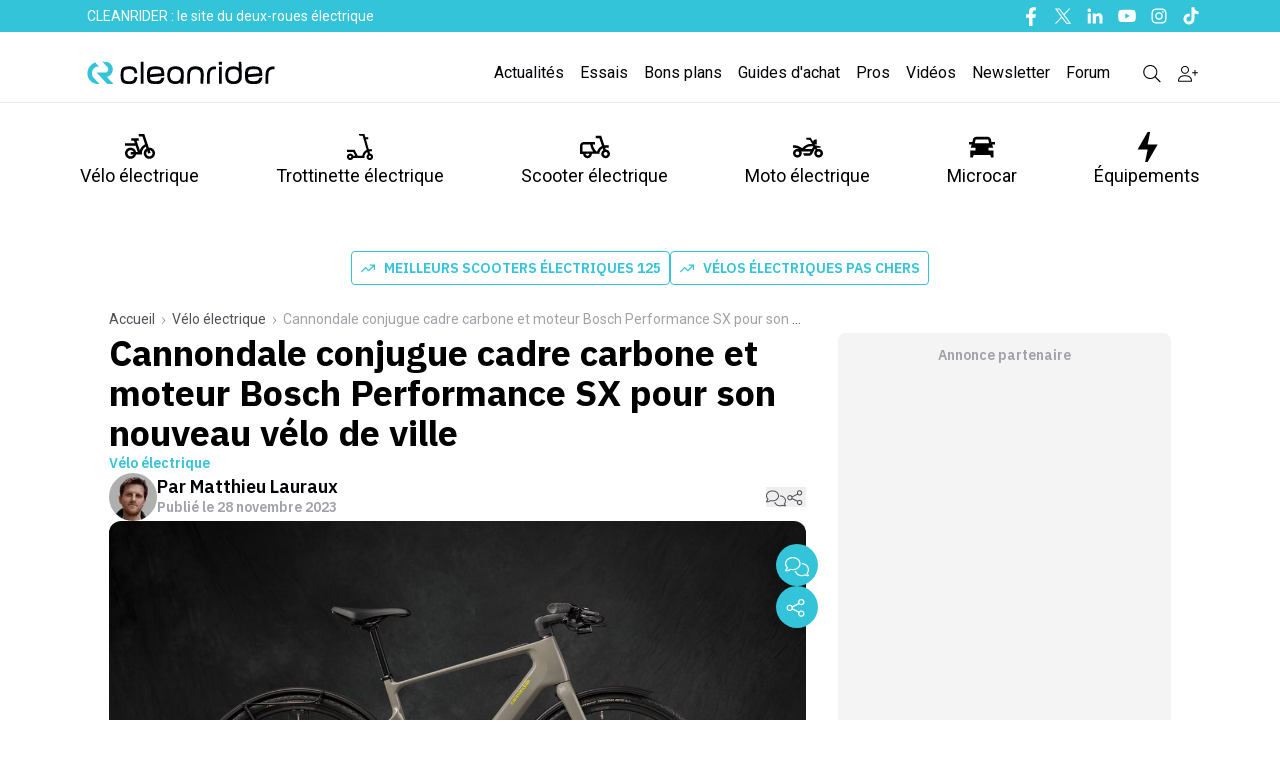

--- FILE ---
content_type: text/html; charset=utf-8
request_url: https://www.cleanrider.com/actus/cannondale-conjugue-cadre-carbone-et-moteur-bosch-performance-sx-pour-son-nouveau-velo-de-ville/
body_size: 34014
content:
<!DOCTYPE html><html lang="fr-FR" class="__variable_2b03e8 __variable_4f1194 scroll-smooth text-pretty font-body"><head><meta charSet="utf-8"/><meta name="viewport" content="width=device-width, initial-scale=1, maximum-scale=1"/><link rel="preload" href="/_next/static/media/26d4368bf94c0ec4-s.p.woff2" as="font" crossorigin="" type="font/woff2"/><link rel="preload" href="/_next/static/media/47cbc4e2adbc5db9-s.p.woff2" as="font" crossorigin="" type="font/woff2"/><link rel="preload" as="image" imageSrcSet="/_next/image/?url=%2Fassets%2FCRLogo.svg&amp;w=256&amp;q=75 1x, /_next/image/?url=%2Fassets%2FCRLogo.svg&amp;w=640&amp;q=75 2x" fetchPriority="high"/><link rel="preload" as="image" imageSrcSet="/_next/image/?url=%2Fassets%2FCRLogo_clean.svg&amp;w=256&amp;q=75 1x, /_next/image/?url=%2Fassets%2FCRLogo_clean.svg&amp;w=384&amp;q=75 2x" fetchPriority="high"/><link rel="preload" as="image" imageSrcSet="https://cdn.cleanrider.com/cdn-cgi/image/width=1200/https://cdn.cleanrider.com/uploads/2023/11/Cannnondale-Tesoro-Neo-Carbon-velo-electrique.jpg 1x, https://cdn.cleanrider.com/cdn-cgi/image/width=3840/https://cdn.cleanrider.com/uploads/2023/11/Cannnondale-Tesoro-Neo-Carbon-velo-electrique.jpg 2x" fetchPriority="high"/><link rel="stylesheet" href="/_next/static/css/4b49c862e5030165.css" data-precedence="next"/><link rel="stylesheet" href="/_next/static/css/52213a65c9de9cd0.css" data-precedence="next"/><link rel="stylesheet" href="/_next/static/css/e3a273f72d256e46.css" data-precedence="next"/><link rel="stylesheet" href="/_next/static/css/f3c93ca5db43d3dc.css" data-precedence="next"/><link rel="stylesheet" href="/_next/static/css/8d943513c24f4601.css" data-precedence="next"/><link rel="stylesheet" href="/_next/static/css/fd050e13e31aae1b.css" data-precedence="next"/><link rel="preload" as="script" fetchPriority="low" href="/_next/static/chunks/webpack-5e34cb12f966dc3c.js"/><script src="/_next/static/chunks/2200cc46-aa3e310623ccdd4b.js" async=""></script><script src="/_next/static/chunks/2945-3384fb0acc1cf373.js" async=""></script><script src="/_next/static/chunks/main-app-b0d4e3a07e6a8cd0.js" async=""></script><script src="/_next/static/chunks/4434-4866988c1d200159.js" async=""></script><script src="/_next/static/chunks/4663-64e92e0de97a32e7.js" async=""></script><script src="/_next/static/chunks/1110-8c0420d91bf74438.js" async=""></script><script src="/_next/static/chunks/1587-77f63df8fb872c2c.js" async=""></script><script src="/_next/static/chunks/8695-2d40879317545b75.js" async=""></script><script src="/_next/static/chunks/3784-944000674d314322.js" async=""></script><script src="/_next/static/chunks/4333-5bc618776881cd6c.js" async=""></script><script src="/_next/static/chunks/6433-71302c778a2d82a9.js" async=""></script><script src="/_next/static/chunks/4394-b90bf18565de96d1.js" async=""></script><script src="/_next/static/chunks/175-81b4ca0e36528e13.js" async=""></script><script src="/_next/static/chunks/5422-41aeb5b42733a47b.js" async=""></script><script src="/_next/static/chunks/2702-ba4d6a646b9c947b.js" async=""></script><script src="/_next/static/chunks/7429-981a58a56b475b7a.js" async=""></script><script src="/_next/static/chunks/8531-4e89355b9ea8c2fb.js" async=""></script><script src="/_next/static/chunks/app/(media)/actus/%5Buri%5D/page-b96ef8ca3a95d225.js" async=""></script><script src="/_next/static/chunks/5659-fda5432a6f698214.js" async=""></script><script src="/_next/static/chunks/app/(media)/layout-4f6161e3239e1c6b.js" async=""></script><script src="/_next/static/chunks/2633-744171e3681b7a87.js" async=""></script><script src="/_next/static/chunks/app/(media)/error-6743c404967bfbc7.js" async=""></script><link rel="preload" href="https://www.googletagmanager.com/gtag/js?id=AW-676209447" as="script"/><link rel="preload" href="https://sc.affilizz.com/affilizz.js" as="script"/><link rel="preload" href="https://www.googletagmanager.com/gtm.js?id=GTM-T6GM9RW" as="script"/><link rel="preload" href="https://plausible.io/js/script.js" as="script"/><link rel="preload" href="https://talk.saabre.com/assets/js/count.js" as="script"/><link rel="preload" href="https://widgets.outbrain.com/outbrain.js" as="script"/><meta property="article:modified_time" content="2023-11-21T16:16:49"/><meta property="article:published_time" content="2023-11-28T15:00:01"/><meta name="theme-color" content="#33C4D9"/><title>Cannondale conjugue cadre carbone et moteur Bosch Performance SX pour son nouveau vélo de ville</title><meta name="description" content="La marque américaine Cannondale frappe un nouveau coup dans les vélos électriques en mélangeant les genres. Le nouveau Tesoro Neo Carbon se présente comme"/><meta name="author" content="Matthieu Lauraux"/><link rel="manifest" href="/manifest.webmanifest" crossorigin="use-credentials"/><meta name="robots" content="index, follow, max-video-preview:-1, max-image-preview:large, max-snippet:-1"/><meta name="affilizz-media" content="63bedf2d854fb5049c111f7f"/><meta name="facebook-domain-verification" content="sgycqeu4d7mbs1wse23bkn0bfsaufr"/><meta name="google-site-verification" content="Fiq93qX827Cy0Hwai9mR1bcedLO_9KWjCPq9TCvpElc"/><meta name="twitter:label1" content="Est. reading time"/><meta name="twitter:data1" content="3 minutes"/><meta name="twitter:label2" content="Written by"/><meta name="twitter:data2" content="Matthieu Lauraux"/><meta name="pn-tags" content="categorie:velos-de-ville-electriques,category:velo-electrique,engin:velo-electrique,marque:cannondale,type:single-post"/><link rel="canonical" href="https://www.cleanrider.com/actus/cannondale-conjugue-cadre-carbone-et-moteur-bosch-performance-sx-pour-son-nouveau-velo-de-ville/"/><meta property="og:title" content="Cannondale conjugue cadre carbone et moteur Bosch Performance SX pour son nouveau vélo de ville"/><meta property="og:description" content="La marque américaine Cannondale frappe un nouveau coup dans les vélos électriques en mélangeant les genres. Le nouveau Tesoro Neo Carbon se présente comme"/><meta property="og:url" content="https://www.cleanrider.com/actus/cannondale-conjugue-cadre-carbone-et-moteur-bosch-performance-sx-pour-son-nouveau-velo-de-ville/"/><meta property="og:site_name" content="Cleanrider"/><meta property="og:locale" content="fr_FR"/><meta property="og:image" content="https://cdn.cleanrider.com/uploads/2023/11/Cannnondale-Tesoro-Neo-Carbon-velo-electrique.jpg"/><meta property="og:image:height" content="1280"/><meta property="og:image:width" content="1920"/><meta property="og:image:type" content="image/jpeg"/><meta property="og:type" content="article"/><meta name="twitter:card" content="summary_large_image"/><meta name="twitter:site" content="@cleanrider"/><meta name="twitter:title" content="Cannondale conjugue cadre carbone et moteur Bosch Performance SX pour son nouveau vélo de ville"/><meta name="twitter:description" content="La marque américaine Cannondale frappe un nouveau coup dans les vélos électriques en mélangeant les genres. Le nouveau Tesoro Neo Carbon se présente comme"/><meta name="twitter:image" content="https://cdn.cleanrider.com/uploads/2023/11/Cannnondale-Tesoro-Neo-Carbon-velo-electrique.jpg"/><meta name="twitter:image:height" content="1280"/><meta name="twitter:image:width" content="1920"/><meta name="twitter:image:type" content="image/jpeg"/><link rel="icon" href="/favicon.ico" type="image/x-icon" sizes="48x48"/><link rel="icon" href="/icon1.png?9e18b96bf3912cf6" type="image/png" sizes="16x16"/><link rel="icon" href="/icon2.png?de23b71e3c8b4b35" type="image/png" sizes="32x32"/><link rel="apple-touch-icon" href="/apple-icon.png?858afd60c416d6e2" type="image/png" sizes="180x180"/><meta name="next-size-adjust"/><script src="/_next/static/chunks/polyfills-42372ed130431b0a.js" noModule=""></script></head><body><script>!function(){try{var d=document.documentElement,n='data-theme',s='setAttribute';var e=localStorage.getItem('theme');if('system'===e||(!e&&false)){var t='(prefers-color-scheme: dark)',m=window.matchMedia(t);if(m.media!==t||m.matches){d.style.colorScheme = 'dark';d[s](n,'dark')}else{d.style.colorScheme = 'light';d[s](n,'light')}}else if(e){d[s](n,e|| '')}else{d[s](n,'light')}if(e==='light'||e==='dark'||!e)d.style.colorScheme=e||'light'}catch(e){}}()</script><header class="sticky top-0 z-50 flex w-screen max-w-full flex-col md:relative"><!--$!--><template data-dgst="BAILOUT_TO_CLIENT_SIDE_RENDERING"></template><!--/$--><div class="hidden bg-brand-classic text-white md:block"><div class="mx-auto max-w-6xl px-[15px]"><div class="relative mx-auto flex h-8 items-center justify-between"><div class="flex flex-1 items-center"><p class="ml-2 py-1 align-middle text-sm font-normal">CLEANRIDER : le site du deux-roues électrique</p></div><div class="hidden md:flex md:items-center md:space-x-3"><a href="https://www.facebook.com/cleanrider" class="text-white hover:text-gray-800" target="_blank" title="Nous suivre sur Facebook"><span class="sr-only">Facebook</span><svg width="16" height="16" class="h-5 w-5 fill-white hover:fill-gray-800" xmlns="http://www.w3.org/2000/svg" viewBox="0 0 16 16"><use href="/icons/facebook-f.svg#path"></use></svg></a><a href="https://twitter.com/cleanrider" class="text-white hover:text-gray-800" target="_blank" title="Nous suivre sur Twitter"><span class="sr-only">Twitter</span><svg width="16" height="16" class="h-5 w-5 fill-white hover:fill-gray-800" xmlns="http://www.w3.org/2000/svg" viewBox="0 0 16 16"><use href="/icons/twitter.svg#path"></use></svg></a><a href="https://www.linkedin.com/company/Cleanrider" class="text-white hover:text-gray-800" target="_blank" title="Nous suivre sur Linkedin"><span class="sr-only">Linkedin</span><svg width="16" height="16" class="h-5 w-5 fill-white hover:fill-gray-800" xmlns="http://www.w3.org/2000/svg" viewBox="0 0 16 16"><use href="/icons/linkedin-in.svg#path"></use></svg></a><a href="https://www.youtube.com/c/Cleanrider" class="text-white hover:text-gray-800" target="_blank" title="Nous suivre sur Youtube"><span class="sr-only">Youtube</span><svg width="16" height="16" class="h-5 w-5 fill-white hover:fill-gray-800" xmlns="http://www.w3.org/2000/svg" viewBox="0 0 16 16"><use href="/icons/youtube.svg#path"></use></svg></a><a href="https://www.instagram.com/cleanriderfr/" class="text-white hover:text-gray-800" target="_blank" title="Nous suivre sur Instagram"><span class="sr-only">Instagram</span><svg width="16" height="16" class="h-5 w-5 fill-white hover:fill-gray-800" xmlns="http://www.w3.org/2000/svg" viewBox="0 0 16 16"><use href="/icons/instagram.svg#path"></use></svg></a><a href="https://www.tiktok.com/@cleanrider_" class="text-white hover:text-gray-800" target="_blank" title="Nous suivre sur Tiktok"><span class="sr-only">Tiktok</span><svg width="16" height="16" class="h-5 w-5 fill-white hover:fill-gray-800" xmlns="http://www.w3.org/2000/svg" viewBox="0 0 16 16"><use href="/icons/tiktok.svg#path"></use></svg></a></div></div></div></div><div class="hidden bg-white md:block"><div class="border-b-[1px]"><div class="relative mx-auto flex max-w-[1140px] items-center justify-between"><div class="flex flex-1 items-center"><a href="/" title="Cleanrider" class="mt-3"><img alt="Cleanrider" fetchPriority="high" width="222" height="58" decoding="async" data-nimg="1" class="max-md:w-[222px]" style="color:transparent" srcSet="/_next/image/?url=%2Fassets%2FCRLogo.svg&amp;w=256&amp;q=75 1x, /_next/image/?url=%2Fassets%2FCRLogo.svg&amp;w=640&amp;q=75 2x" src="/_next/image/?url=%2Fassets%2FCRLogo.svg&amp;w=640&amp;q=75"/></a></div><div class="mr-3 mt-3 flex items-center space-x-4 font-roboto"><a href="/actus/" class="text-base text-foreground-text-primary hover:text-brand-hover">Actualités</a><a href="/essais/" class="text-base text-foreground-text-primary hover:text-brand-hover">Essais</a><a href="/bons-plans/" class="text-base text-foreground-text-primary hover:text-brand-hover">Bons plans</a><a href="/dossiers/" class="text-base text-foreground-text-primary hover:text-brand-hover">Guides d&#x27;achat</a><a href="/pros/" class="text-base text-foreground-text-primary hover:text-brand-hover">Pros</a><a href="/videos/" class="text-base text-foreground-text-primary hover:text-brand-hover">Vidéos</a><a href="/newsletters/" class="text-base text-foreground-text-primary hover:text-brand-hover">Newsletter</a><a href="https://forums.cleanrider.com/" class="text-base text-foreground-text-primary hover:text-brand-hover">Forum</a><a class="modal-open cursor-pointer text-black hover:text-brand-hover" href="/recherche/"><svg width="16" height="16" class="ml-4 h-5 w-5 fill-black hover:fill-brand-hover" xmlns="http://www.w3.org/2000/svg" viewBox="0 0 16 16"><use href="/icons/magnifying-glass.svg#path"></use></svg></a><!--$!--><template data-dgst="BAILOUT_TO_CLIENT_SIDE_RENDERING"></template><!--/$--></div></div></div><div class="mx-auto max-w-[1140px]"><div class="mx-auto mt-4 flex justify-between gap-y-8 font-roboto text-lg"><div class="group"><div class="flex items-center"><a href="/velo-electrique/" class="relative flex h-full cursor-pointer flex-col items-center gap-0 p-[13px] px-2.5 text-center duration-[250ms] ease-out hover:fill-brand-hover hover:text-brand-hover"><svg width="16" height="16" class="w-[30px] h-[30px] ease-out duration-[250ms] fill-inherit" xmlns="http://www.w3.org/2000/svg" viewBox="0 0 16 16"><use href="/icons/velo.svg#path"></use></svg>Vélo électrique</a><div class="absolute left-0 top-[199px] z-10 hidden w-full border-b-[1px] bg-white group-hover:block"><ul class="relative mx-auto grid max-w-[1140px] grid-cols-2 overflow-hidden"><li><div class="grid grid-cols-2 gap-x-8 gap-y-10 bg-white py-8 pr-12" aria-labelledby="catalogueHeading"><p id="catalogueHeading" class="sr-only">Catalogue</p><div><p class="px-4 text-sm font-bold uppercase tracking-wide text-brand-classic">Produits</p><ul class="mt-5 space-y-6"><li class="flow-root"><a href="/catalogue/velo-electrique/" class="-m-3 flex items-center rounded-md px-3 py-2 text-sm font-medium text-gray-900 transition duration-150 ease-in-out hover:bg-gray-100"><span class="ml-4">Tous les vélos électriques</span></a></li><li class="flow-root"><a href="/catalogue/velo-electrique/velos-pliants-electriques/" class="-m-3 flex items-center rounded-md px-3 py-2 text-sm font-medium text-gray-900 transition duration-150 ease-in-out hover:bg-gray-100"><span class="ml-4">Vélo électrique pliant</span></a></li><li class="flow-root"><a href="/catalogue/velo-electrique/vtt-electriques/" class="-m-3 flex items-center rounded-md px-3 py-2 text-sm font-medium text-gray-900 transition duration-150 ease-in-out hover:bg-gray-100"><span class="ml-4">VTT électrique</span></a></li><li class="flow-root"><a href="/catalogue/velo-electrique/vtc-electriques/" class="-m-3 flex items-center rounded-md px-3 py-2 text-sm font-medium text-gray-900 transition duration-150 ease-in-out hover:bg-gray-100"><span class="ml-4">VTC électrique</span></a></li><li class="flow-root"><a href="/catalogue/velo-electrique/velos-de-ville-electriques/" class="-m-3 flex items-center rounded-md px-3 py-2 text-sm font-medium text-gray-900 transition duration-150 ease-in-out hover:bg-gray-100"><span class="ml-4">Vélo de ville électrique</span></a></li><li class="flow-root"><a href="/catalogue/velo-electrique/velos-cargo-electriques/" class="-m-3 flex items-center rounded-md px-3 py-2 text-sm font-medium text-gray-900 transition duration-150 ease-in-out hover:bg-gray-100"><span class="ml-4">Vélo cargo électrique</span></a></li><li class="flow-root"><a href="/catalogue/velo-electrique/speed-bike-electriques/" class="-m-3 flex items-center rounded-md px-3 py-2 text-sm font-medium text-gray-900 transition duration-150 ease-in-out hover:bg-gray-100"><span class="ml-4">Speed-bike électriques</span></a></li><li class="flow-root"><a href="/catalogue/velo-electrique/velos-gravel-electriques/ " class="-m-3 flex items-center rounded-md px-3 py-2 text-sm font-medium text-gray-900 transition duration-150 ease-in-out hover:bg-gray-100"><span class="ml-4">Vélos gravel électriques</span></a></li></ul><div class="ml-4 mt-4 inline-flex rounded-full bg-gray-100 text-sm leading-none text-gray-500"><a href="/calcul-cote-velo-electrique/" class="inline-flex items-center rounded-l-full px-4 py-2 transition-colors duration-300 ease-in hover:text-brand-classic focus:text-brand-classic focus:outline-none"><svg xmlns="http://www.w3.org/2000/svg" class="fill-current- mr-1 h-5 w-5" viewBox="0 0 20 20" fill="currentColor"><path fill-rule="evenodd" d="M6 2a2 2 0 00-2 2v12a2 2 0 002 2h8a2 2 0 002-2V4a2 2 0 00-2-2H6zm1 2a1 1 0 000 2h6a1 1 0 100-2H7zm6 7a1 1 0 011 1v3a1 1 0 11-2 0v-3a1 1 0 011-1zm-3 3a1 1 0 100 2h.01a1 1 0 100-2H10zm-4 1a1 1 0 011-1h.01a1 1 0 110 2H7a1 1 0 01-1-1zm1-4a1 1 0 100 2h.01a1 1 0 100-2H7zm2 1a1 1 0 011-1h.01a1 1 0 110 2H10a1 1 0 01-1-1zm4-4a1 1 0 100 2h.01a1 1 0 100-2H13zM9 9a1 1 0 011-1h.01a1 1 0 110 2H10a1 1 0 01-1-1zM7 8a1 1 0 000 2h.01a1 1 0 000-2H7z" clip-rule="evenodd"></path></svg><span class="text-sm text-gray-600">Cote vélo d&#x27;occasion</span></a></div></div><div><p class="px-4 text-sm font-bold uppercase tracking-wide text-brand-classic">Marques</p><ul class="mb-2 ml-3 mt-2 leading-8"><li class="inline"><a href="/catalogue/velo-electrique/decathlon/" class="tag-marque">Decathlon</a></li><li class="inline"><a href="/catalogue/velo-electrique/nakamura/" class="tag-marque">Nakamura Intersport</a></li><li class="inline"><a href="/catalogue/velo-electrique/neomouv/" class="tag-marque">Neomouv</a></li><li class="inline"><a href="/catalogue/velo-electrique/winora/" class="tag-marque">Winora</a></li><li class="inline"><a href="/catalogue/velo-electrique/toyota/" class="tag-marque">Toyota</a></li><li class="inline"><a href="/catalogue/velo-electrique/peugeot/" class="tag-marque">Peugeot</a></li></ul><p class="mt-4 px-4 text-sm font-bold uppercase tracking-wide text-brand-classic">Guides d&#x27;achat</p><ul class="mt-5 space-y-6"><li class="flow-root"><a href="/dossiers/velo-electrique/prime-subvention-bonus-velo-electrique/" class="-m-3 flex items-center rounded-md px-3 py-1 text-sm font-medium text-gray-900 transition duration-150 ease-in-out hover:bg-gray-100"><span class="ml-4">Bonus vélo électrique 2026 : le bonus à l&#x27;achat en détail</span></a></li><li class="flow-root"><a href="/actus/meilleurs-velos-electriques-a-acheter/" class="-m-3 flex items-center rounded-md px-3 py-1 text-sm font-medium text-gray-900 transition duration-150 ease-in-out hover:bg-gray-100"><span class="ml-4">Meilleurs vélos électriques 2026</span></a></li><li class="flow-root"><a href="/dossiers/velo-electrique/5-bonnes-raisons-acheter-velo-electrique/" class="-m-3 flex items-center rounded-md px-3 py-1 text-sm font-medium text-gray-900 transition duration-150 ease-in-out hover:bg-gray-100"><span class="ml-4">5 raisons de passer au vélo électrique</span></a></li><li class="flow-root"><a href="/dossiers/velo-electrique/bien-choisir-son-velo-electrique/" class="-m-3 flex items-center rounded-md px-3 py-1 text-sm font-medium text-gray-900 transition duration-150 ease-in-out hover:bg-gray-100"><span class="ml-4">Comment choisir son vélo électrique ?</span></a></li><li><a href="/dossiers/velo-electrique/" class="ml-4 mt-6 text-sm font-bold text-brand-classic transition duration-150 ease-in-out hover:text-brand-cr-hover">Tous les guides d&#x27;achat <span aria-hidden="true">→</span></a></li></ul></div></div></li><li><div class="h-full bg-gray-100 px-8 py-8 pl-12"><p class="text-sm font-medium uppercase tracking-wide text-gray-500">Dernières actualités</p><div id="pn-header-actus-velo-electrique"></div><div class="mt-6 text-sm font-bold"><a href="/velo-electrique/" class="text-brand-classic transition duration-150 ease-in-out hover:text-gray-500">Toutes les actus<span aria-hidden="true">→</span></a></div></div></li></ul></div></div></div><div class="group"><div class="flex items-center"><a href="/trottinette-electrique/" class="relative flex h-full cursor-pointer flex-col items-center gap-0 p-[13px] px-2.5 text-center duration-[250ms] ease-out hover:fill-brand-hover hover:text-brand-hover"><svg width="16" height="16" class="w-[30px] h-[30px] ease-out duration-[250ms] fill-inherit" xmlns="http://www.w3.org/2000/svg" viewBox="0 0 16 16"><use href="/icons/trotinette.svg#path"></use></svg>Trottinette électrique</a><div class="absolute left-0 top-[199px] z-10 hidden w-full border-b-[1px] bg-white group-hover:block"><ul class="relative mx-auto grid max-w-[1140px] grid-cols-2 overflow-hidden"><li><div class="grid grid-cols-2 gap-x-8 gap-y-10 bg-white py-8 pr-12" aria-labelledby="catalogueHeading"><p id="catalogueHeading" class="sr-only">Catalogue</p><div><p class="px-4 text-sm font-bold uppercase tracking-wide text-brand-classic">Produits</p><ul class="mt-5 space-y-6"><li class="flow-root"><a href="/catalogue/trottinette-electrique/" class="-m-3 flex items-center rounded-md px-3 py-2 text-sm font-medium text-gray-900 transition duration-150 ease-in-out hover:bg-gray-100"><span class="ml-4">Toutes les trottinettes électriques</span></a></li><li class="flow-root"><a href="/catalogue/trottinette-electrique/trottinettes-electriques-pas-cher/" class="-m-3 flex items-center rounded-md px-3 py-2 text-sm font-medium text-gray-900 transition duration-150 ease-in-out hover:bg-gray-100"><span class="ml-4">Trottinettes électriques pas chères</span></a></li><li class="flow-root"><a href="/catalogue/trottinette-electrique/trottinettes-electriques-rapides/" class="-m-3 flex items-center rounded-md px-3 py-2 text-sm font-medium text-gray-900 transition duration-150 ease-in-out hover:bg-gray-100"><span class="ml-4">Trottinettes électriques rapides</span></a></li><li class="flow-root"><a href="/catalogue/trottinette-electrique/trottinettes-electriques-puissantes/" class="-m-3 flex items-center rounded-md px-3 py-2 text-sm font-medium text-gray-900 transition duration-150 ease-in-out hover:bg-gray-100"><span class="ml-4">Trottinettes électriques puissantes</span></a></li><li class="flow-root"><a href="/catalogue/trottinette-electrique/trottinettes-electriques-legeres/" class="-m-3 flex items-center rounded-md px-3 py-2 text-sm font-medium text-gray-900 transition duration-150 ease-in-out hover:bg-gray-100"><span class="ml-4">Trottinettes électriques légères</span></a></li></ul></div><div><p class="px-4 text-sm font-bold uppercase tracking-wide text-brand-classic">Marques</p><ul class="mb-2 ml-3 mt-2 leading-8"><li class="inline"><a href="/catalogue/trottinette-electrique/decathlon-oxelo/" class="tag-marque">Decathlon</a></li><li class="inline"><a href="/catalogue/trottinette-electrique/dualtron/" class="tag-marque">Dualtron</a></li><li class="inline"><a href="/catalogue/trottinette-electrique/ducati/" class="tag-marque">Ducati</a></li><li class="inline"><a href="/catalogue/trottinette-electrique/ninebot-by-segway/" class="tag-marque">Segway</a></li><li class="inline"><a href="/catalogue/trottinette-electrique/navee/" class="tag-marque">Navee</a></li><li class="inline"><a href="/catalogue/trottinette-electrique/urbanglide/" class="tag-marque">Urbanglide</a></li><li class="inline"><a href="/catalogue/trottinette-electrique/wispeed/" class="tag-marque">Wispeed</a></li><li class="inline"><a href="/catalogue/trottinette-electrique/xiaomi/" class="tag-marque">Xiaomi</a></li></ul><p class="mt-4 px-4 text-sm font-bold uppercase tracking-wide text-brand-classic">Guides d&#x27;achat</p><ul class="mt-5 space-y-6"><li class="flow-root"><a href="/dossiers/trottinette-electrique/comment-choisir-sa-trottinette-electrique/" class="-m-3 flex items-center rounded-md px-3 py-1 text-sm font-medium text-gray-900 transition duration-150 ease-in-out hover:bg-gray-100"><span class="ml-4">Comment choisir sa trottinette électrique ?</span></a></li><li class="flow-root"><a href="/dossiers/trottinette-electrique/trottinette-electrique-et-reglementation-tout-ce-que-vous-devez-savoir/" class="-m-3 flex items-center rounded-md px-3 py-1 text-sm font-medium text-gray-900 transition duration-150 ease-in-out hover:bg-gray-100"><span class="ml-4">Trottinette électrique : tout savoir sur la réglementation</span></a></li><li><a href="/dossiers/trottinette-electrique/" class="ml-4 mt-6 text-sm font-bold text-brand-classic transition duration-150 ease-in-out hover:text-brand-cr-hover">Tous les guides d&#x27;achat <span aria-hidden="true">→</span></a></li></ul></div></div></li><li><div class="h-full bg-gray-100 px-8 py-8 pl-12"><p class="text-sm font-medium uppercase tracking-wide text-gray-500">Dernières actualités</p><div id="pn-header-actus-trottinette-electrique"></div><div class="mt-6 text-sm font-bold"><a href="/trottinette-electrique/" class="text-brand-classic transition duration-150 ease-in-out hover:text-gray-500">Toutes les actus <span aria-hidden="true">→</span></a></div></div></li></ul></div></div></div><div class="group"><div class="flex items-center"><a href="/scooter-electrique/" class="relative flex h-full cursor-pointer flex-col items-center gap-0 p-[13px] px-2.5 text-center duration-[250ms] ease-out hover:fill-brand-hover hover:text-brand-hover"><svg width="16" height="16" class="w-[30px] h-[30px] ease-out duration-[250ms] fill-inherit" xmlns="http://www.w3.org/2000/svg" viewBox="0 0 16 16"><use href="/icons/scooter.svg#path"></use></svg>Scooter électrique</a><div class="absolute left-0 top-[199px] z-10 hidden w-full border-b-[1px] bg-white group-hover:block"><ul class="relative mx-auto grid max-w-[1140px] grid-cols-2 overflow-hidden"><li><div class="grid grid-cols-2 gap-x-8 gap-y-10 bg-white py-8 pr-12" aria-labelledby="catalogueHeading"><p id="catalogueHeading" class="sr-only">Catalogue</p><div><p class="px-4 text-sm font-bold uppercase tracking-wide text-brand-classic">Produits</p><ul class="mt-5 space-y-6"><li class="flow-root"><a href="/catalogue/scooter-electrique/" class="-m-3 flex items-center rounded-md px-3 py-2 text-sm font-medium text-gray-900 transition duration-150 ease-in-out hover:bg-gray-100"><span class="ml-4">Tous les scooters électriques</span></a></li><li class="flow-root"><a href="/catalogue/scooter-electrique/scooters-electriques-50-cc/" class="-m-3 flex items-center rounded-md px-3 py-2 text-sm font-medium text-gray-900 transition duration-150 ease-in-out hover:bg-gray-100"><span class="ml-4">Scooters électriques 50cc</span></a></li><li class="flow-root"><a href="/catalogue/scooter-electrique/scooters-electriques-125-cc/" class="-m-3 flex items-center rounded-md px-3 py-2 text-sm font-medium text-gray-900 transition duration-150 ease-in-out hover:bg-gray-100"><span class="ml-4">Scooters électriques 125cc</span></a></li><li class="flow-root"><a href="/catalogue/scooter-electrique/scooters-electriques-a-trois-roues/" class="-m-3 flex items-center rounded-md px-3 py-2 text-sm font-medium text-gray-900 transition duration-150 ease-in-out hover:bg-gray-100"><span class="ml-4">Scooters électriques à trois roues</span></a></li></ul></div><div><p class="px-4 text-sm font-bold uppercase tracking-wide text-brand-classic">Marques</p><ul class="mb-2 ml-3 mt-2 leading-8"><li class="inline"><a href="/catalogue/scooter-electrique/bmw/" class="tag-marque">BMW</a></li><li class="inline"><a href="/catalogue/scooter-electrique/speed-rider/speed-rider-sr-1/" class="tag-marque">Speed rider</a></li><li class="inline"><a href="/catalogue/scooter-electrique/piaggio/" class="tag-marque">Piaggio</a></li><li class="inline"><a href="/catalogue/scooter-electrique/easy-watts/" class="tag-marque">Easy-Watts</a></li><li class="inline"><a href="/catalogue/scooter-electrique/pink/" class="tag-marque">Pink</a></li><li class="inline"><a href="/catalogue/scooter-electrique/silence/" class="tag-marque">Silence</a></li><li class="inline"><a href="/catalogue/scooter-electrique/frison/" class="tag-marque">Frison</a></li></ul><p class="mt-4 px-4 text-sm font-bold uppercase tracking-wide text-brand-classic">Guides d&#x27;achat</p><ul class="mt-5 space-y-6"><li class="flow-root"><a href="/actus/meilleurs-scooters-electriques-125/" class="-m-3 flex items-center rounded-md px-3 py-1 text-sm font-medium text-gray-900 transition duration-150 ease-in-out hover:bg-gray-100"><span class="ml-4">Meilleurs scooters électriques 125</span></a></li><li class="flow-root"><a href="/dossiers/scooter-electrique/scooter-electrique-fonctionnement-comment-ca-marche/" class="-m-3 flex items-center rounded-md px-3 py-1 text-sm font-medium text-gray-900 transition duration-150 ease-in-out hover:bg-gray-100"><span class="ml-4">Scooter électrique : comment ça marche ?</span></a></li><li class="flow-root"><a href="/dossiers/scooter-electrique/guide-achat-bien-choisir-scooter-electrique/" class="-m-3 flex items-center rounded-md px-3 py-1 text-sm font-medium text-gray-900 transition duration-150 ease-in-out hover:bg-gray-100"><span class="ml-4">Choisir son scooter électrique</span></a></li><li><a href="/dossiers/scooter-electrique/" class="ml-4 mt-6 text-sm font-bold text-brand-classic transition duration-150 ease-in-out hover:text-brand-cr-hover">Tous les guides d&#x27;achat <span aria-hidden="true">→</span></a></li></ul></div></div></li><li><div class="h-full bg-gray-100 px-8 py-8 pl-12"><p class="text-sm font-medium uppercase tracking-wide text-gray-500">Dernières actualités</p><div id="pn-header-actus-scooter-electrique"></div><div class="mt-6 text-sm font-bold"><a href="/scooter-electrique/" class="text-brand-classic transition duration-150 ease-in-out hover:text-gray-500">Toutes les actus <span aria-hidden="true">→</span></a></div></div></li></ul></div></div></div><div class="group"><div class="flex items-center"><a href="/moto-electrique/" class="relative flex h-full cursor-pointer flex-col items-center gap-0 p-[13px] px-2.5 text-center duration-[250ms] ease-out hover:fill-brand-hover hover:text-brand-hover"><svg width="16" height="16" class="w-[30px] h-[30px] ease-out duration-[250ms] fill-inherit" xmlns="http://www.w3.org/2000/svg" viewBox="0 0 16 16"><use href="/icons/moto.svg#path"></use></svg>Moto électrique</a><div class="absolute left-0 top-[199px] z-10 hidden w-full border-b-[1px] bg-white group-hover:block"><ul class="relative mx-auto grid max-w-[1140px] grid-cols-2 overflow-hidden"><li><div class="grid grid-cols-2 gap-x-8 gap-y-10 bg-white py-8 pr-12" aria-labelledby="catalogueHeading"><p id="catalogueHeading" class="sr-only">Catalogue</p><div><p class="px-4 text-sm font-bold uppercase tracking-wide text-brand-classic">Produits</p><ul class="mt-5 space-y-6"><li class="flow-root"><a href="/catalogue/moto-electrique/" class="-m-3 flex items-center rounded-md px-3 py-2 text-sm font-medium text-gray-900 transition duration-150 ease-in-out hover:bg-gray-100"><span class="ml-4">Toutes les motos électriques</span></a></li><li class="flow-root"><a href="/catalogue/moto-electrique/motos-electriques-urbaines/" class="-m-3 flex items-center rounded-md px-3 py-2 text-sm font-medium text-gray-900 transition duration-150 ease-in-out hover:bg-gray-100"><span class="ml-4">Motos électriques urbaines</span></a></li><li class="flow-root"><a href="/catalogue/moto-electrique/motos-electriques-trial/" class="-m-3 flex items-center rounded-md px-3 py-2 text-sm font-medium text-gray-900 transition duration-150 ease-in-out hover:bg-gray-100"><span class="ml-4">Motos électriques trial</span></a></li><li class="flow-root"><a href="/catalogue/moto-electrique/motos-electriques-enduro/" class="-m-3 flex items-center rounded-md px-3 py-2 text-sm font-medium text-gray-900 transition duration-150 ease-in-out hover:bg-gray-100"><span class="ml-4">Motos électriques enduro</span></a></li><li class="flow-root"><a href="/catalogue/moto-electrique/motos-electriques-off-road/" class="-m-3 flex items-center rounded-md px-3 py-2 text-sm font-medium text-gray-900 transition duration-150 ease-in-out hover:bg-gray-100"><span class="ml-4">Motos électriques off-road</span></a></li><li class="flow-root"><a href="/catalogue/moto-electrique/motos-electriques-125/" class="-m-3 flex items-center rounded-md px-3 py-2 text-sm font-medium text-gray-900 transition duration-150 ease-in-out hover:bg-gray-100"><span class="ml-4">Motos électriques 125</span></a></li><li class="flow-root"><a href="/catalogue/moto-electrique/moto-electrique-sans-permis/" class="-m-3 flex items-center rounded-md px-3 py-2 text-sm font-medium text-gray-900 transition duration-150 ease-in-out hover:bg-gray-100"><span class="ml-4">Motos électriques sans permis</span></a></li></ul></div><div><p class="px-4 text-sm font-bold uppercase tracking-wide text-brand-classic">Marques</p><ul class="mb-2 ml-3 mt-2 leading-8"><li class="inline"><a href="/catalogue/moto-electrique/bmw/" class="tag-marque">BMW</a></li><li class="inline"><a href="/catalogue/moto-electrique/zero-motorcycles/" class="tag-marque">Zero Motorcycles</a></li></ul><p class="mt-4 px-4 text-sm font-bold uppercase tracking-wide text-brand-classic">Guides d&#x27;achat</p><ul class="mt-5 space-y-6"><li class="flow-root"><a href="/actus/motos-electriques-125-meilleurs-modeles-a-acheter/" class="-m-3 flex items-center rounded-md px-3 py-2 text-sm font-medium text-gray-900 transition duration-150 ease-in-out hover:bg-gray-100"><span class="ml-4">Meilleures motos électriques</span></a></li><li><a href="/dossiers/moto-electrique/" class="ml-4 mt-6 text-sm font-bold text-brand-classic transition duration-150 ease-in-out hover:text-brand-cr-hover">Tous les guides d&#x27;achat <span aria-hidden="true">→</span></a></li></ul></div></div></li><li><div class="h-full bg-gray-100 px-8 py-8 pl-12"><p class="text-sm font-medium uppercase tracking-wide text-gray-500">Dernières actualités</p><div id="pn-header-actus-moto-electrique"></div><div class="mt-6 text-sm font-bold"><a href="/moto-electrique/" class="text-brand-classic transition duration-150 ease-in-out hover:text-gray-500">Toutes les actus <span aria-hidden="true">→</span></a></div></div></li></ul></div></div></div><div class="group"><div class="flex items-center"><a href="/voiture-electrique-sans-permis/" class="relative flex h-full cursor-pointer flex-col items-center gap-0 p-[13px] px-2.5 text-center duration-[250ms] ease-out hover:fill-brand-hover hover:text-brand-hover"><svg width="16" height="16" class="w-[30px] h-[30px] ease-out duration-[250ms] fill-inherit" xmlns="http://www.w3.org/2000/svg" viewBox="0 0 16 16"><use href="/icons/microcar.svg#path"></use></svg>Microcar</a><div class="absolute left-0 top-[199px] z-10 hidden w-full border-b-[1px] group-hover:block bg-gray-100"><ul class="relative mx-auto grid max-w-[1140px] w-full grid-cols-1 overflow-hidden"><li><div class="h-full bg-gray-100 px-8 py-8 pl-12"><p class="text-sm font-medium uppercase tracking-wide text-gray-500">Dernières actualités</p><div id="pn-header-actus-microcar"></div><div class="text-sm font-bold"><a href="/voiture-electrique-sans-permis/" class="text-brand-classic transition duration-150 ease-in-out hover:text-gray-500">Toutes les actus <span aria-hidden="true">→</span></a></div></div></li></ul></div></div></div><div class="group"><div class="flex items-center"><a href="/accessoires/" class="relative flex h-full cursor-pointer flex-col items-center gap-0 p-[13px] px-2.5 text-center duration-[250ms] ease-out hover:fill-brand-hover hover:text-brand-hover"><svg width="16" height="16" class="w-[30px] h-[30px] ease-out duration-[250ms] fill-inherit" xmlns="http://www.w3.org/2000/svg" viewBox="0 0 16 16"><use href="/icons/equipement.svg#path"></use></svg>Équipements</a><div class="absolute left-0 top-[199px] z-10 hidden w-full border-b-[1px] bg-white group-hover:block"><ul class="relative mx-auto grid max-w-[1140px] grid-cols-2 overflow-hidden"><li><div class="bg-white py-8 pr-12" aria-labelledby="catalogueHeading"><p id="catalogueHeading" class="sr-only">Derniers essais accessoires</p><p class="mt-4 px-4 text-sm font-bold uppercase tracking-wide text-brand-classic">Sélections</p><div id="pn-header-selection-accessoires"></div><a href="/selection/" class="ml-4 mt-6 text-sm font-bold text-brand-classic transition duration-150 ease-in-out hover:text-gray-500">Toutes nos sélections <span aria-hidden="true">→</span></a></div></li><li><div class="h-full bg-gray-100 px-8 py-8 pl-12"><p class="text-sm font-medium uppercase tracking-wide text-gray-500">Dernières actualités</p><div id="pn-header-actus-accessoires"></div><div class="mt-6 text-sm font-bold"><a href="/accessoires/" class="text-brand-classic transition duration-150 ease-in-out hover:text-gray-500">Toutes les actus <span aria-hidden="true">→</span></a></div></div></li></ul></div></div></div></div></div></div><div class="transition-all duration-500 ease-in-out md:!mt-0"><div class="border-b border-gray-200 bg-white md:hidden"><div class="mx-auto w-full px-4"><nav class="group"><div class="relative flex h-14 items-center justify-between sm:h-20"><div class="relative flex flex-1 items-center"><a href="/" title="Cleanrider"><img alt="Cleanrider" fetchPriority="high" width="176" height="21" decoding="async" data-nimg="1" class="max-md:w-[176px]" style="color:transparent" srcSet="/_next/image/?url=%2Fassets%2FCRLogo_clean.svg&amp;w=256&amp;q=75 1x, /_next/image/?url=%2Fassets%2FCRLogo_clean.svg&amp;w=384&amp;q=75 2x" src="/_next/image/?url=%2Fassets%2FCRLogo_clean.svg&amp;w=384&amp;q=75"/></a></div><input type="checkbox" id="burgerButton" class="peer/navigation absolute right-16 top-4 appearance-none md:hidden"/><label for="burgerButton" class="absolute right-16 top-4 max-md:peer-checked/navigation:hidden md:hidden"><svg width="16" height="16" class="h-6 w-6 fill-gray-500" xmlns="http://www.w3.org/2000/svg" viewBox="0 0 16 16"><use href="/icons/bars.svg#path"></use></svg></label><label for="burgerButton" class="absolute right-16 top-4 hidden max-md:peer-checked/navigation:block"><svg width="16" height="16" class="h-6 w-6 fill-gray-500" xmlns="http://www.w3.org/2000/svg" viewBox="0 0 16 16"><use href="/icons/xmark.svg#path"></use></svg></label><input type="checkbox" id="burgerButtonSearch" class="peer/recherche absolute right-8 top-4 appearance-none md:hidden"/><label for="burgerButtonSearch" class="absolute right-4 top-4 max-md:peer-checked/recherche:hidden md:hidden"><svg width="16" height="16" class="h-5 w-5 fill-gray-500" xmlns="http://www.w3.org/2000/svg" viewBox="0 0 16 16"><use href="/icons/magnifying-glass.svg#path"></use></svg></label><label for="burgerButtonSearch" class="absolute right-4 top-4 hidden max-md:peer-checked/recherche:block"><svg width="16" height="16" class="h-6 w-6 fill-gray-500" xmlns="http://www.w3.org/2000/svg" viewBox="0 0 16 16"><use href="/icons/xmark.svg#path"></use></svg></label></div><div class="hidden items-center group-has-[#burgerButton:checked]:block"><div class="flex flex-col font-roboto"><div><ul><li class="mb-2"><!--$!--><template data-dgst="BAILOUT_TO_CLIENT_SIDE_RENDERING"></template><!--/$--></li><li><a class="relative block border-b border-gray-200 px-3 py-1 text-gray-500 transition-colors duration-200 hover:text-gray-900" href="/actus/">Actualités</a></li><li><div class="relative block w-full border-b border-gray-200 px-3 py-2 text-left text-gray-500 transition-colors duration-200 hover:text-gray-900 focus:outline-none  "><div class="flex items-center justify-between"><span>Vélo électrique</span><svg width="16" height="16" class="h-5 w-5 fill-gray-500 hover:fill-gray-900 " xmlns="http://www.w3.org/2000/svg" viewBox="0 0 16 16"><use href="/icons/chevron-right.svg#path"></use></svg></div></div><div class="relative max-h-0 overflow-hidden transition-all duration-700 "><div class="px-6 py-3"><a class="relative block px-1 py-1 text-gray-500 transition-colors duration-200 hover:text-gray-900" href="/velo-electrique/">Actualités vélo électrique</a><a class="relative block px-1 py-1 text-gray-500 transition-colors duration-200 hover:text-gray-900" href="/catalogue/velo-electrique/">Tous les vélos électriques</a><a class="relative block px-1 py-1 text-gray-500 transition-colors duration-200 hover:text-gray-900" href="/catalogue/velo-electrique/vtt-electriques/">VTT électrique</a><a class="relative block px-1 py-1 text-gray-500 transition-colors duration-200 hover:text-gray-900" href="/catalogue/velo-electrique/vtc-electriques/">VTC électrique</a><a class="relative block px-1 py-1 text-gray-500 transition-colors duration-200 hover:text-gray-900" href="/catalogue/velo-electrique/velos-de-ville-electriques/">Vélos de ville électriques</a></div></div></li><li><div class="relative block w-full border-b border-gray-200 px-3 py-2 text-left text-gray-500 transition-colors duration-200 hover:text-gray-900 focus:outline-none  "><div class="flex items-center justify-between"><span>Scooter électrique</span><svg width="16" height="16" class="h-5 w-5 fill-gray-500 hover:fill-gray-900 " xmlns="http://www.w3.org/2000/svg" viewBox="0 0 16 16"><use href="/icons/chevron-right.svg#path"></use></svg></div></div><div class="relative max-h-0 overflow-hidden transition-all duration-700 "><div class="px-6 py-3"><a class="relative block px-1 py-1 text-gray-500 transition-colors duration-200 hover:text-gray-900" href="/scooter-electrique/">Actualités scooter électrique</a><a class="relative block px-1 py-1 text-gray-500 transition-colors duration-200 hover:text-gray-900" href="/catalogue/scooter-electrique/">Tous les scooters électriques</a><a class="relative block px-1 py-1 text-gray-500 transition-colors duration-200 hover:text-gray-900" href="/catalogue/scooter-electrique/scooters-electriques-50-cc/">Scooters électriques 50 cc</a><a class="relative block px-1 py-1 text-gray-500 transition-colors duration-200 hover:text-gray-900" href="/catalogue/scooter-electrique/scooters-electriques-125-cc/">Scooters électriques 125 cc</a><a class="relative block px-1 py-1 text-gray-500 transition-colors duration-200 hover:text-gray-900" href="/catalogue/scooter-electrique/scooters-electriques-a-trois-roues/">Scooters électriques à trois roues</a></div></div></li><li><div class="relative block w-full border-b border-gray-200 px-3 py-2 text-left text-gray-500 transition-colors duration-200 hover:text-gray-900 focus:outline-none  "><div class="flex items-center justify-between"><span>Moto électrique</span><svg width="16" height="16" class="h-5 w-5 fill-gray-500 hover:fill-gray-900 " xmlns="http://www.w3.org/2000/svg" viewBox="0 0 16 16"><use href="/icons/chevron-right.svg#path"></use></svg></div></div><div class="relative max-h-0 overflow-hidden transition-all duration-700 "><div class="px-6 py-3"><a class="relative block px-1 py-1 text-gray-500 transition-colors duration-200 hover:text-gray-900" href="/moto-electrique/">Actualités moto électrique</a><a class="relative block px-1 py-1 text-gray-500 transition-colors duration-200 hover:text-gray-900" href="/catalogue/moto-electrique/">Toutes les motos électriques</a><a class="relative block px-1 py-1 text-gray-500 transition-colors duration-200 hover:text-gray-900" href="/catalogue/moto-electrique/motos-electriques-urbaines/">Motos électriques urbaines</a><a class="relative block px-1 py-1 text-gray-500 transition-colors duration-200 hover:text-gray-900" href="/catalogue/moto-electrique/motos-electriques-trial/">Motos électriques trial</a><a class="relative block px-1 py-1 text-gray-500 transition-colors duration-200 hover:text-gray-900" href="/catalogue/moto-electrique/motos-electriques-enduro/">Motos électriques enduro</a></div></div></li><li><div class="relative block w-full border-b border-gray-200 px-3 py-2 text-left text-gray-500 transition-colors duration-200 hover:text-gray-900 focus:outline-none  "><div class="flex items-center justify-between"><span>Trottinette électrique</span><svg width="16" height="16" class="h-5 w-5 fill-gray-500 hover:fill-gray-900 " xmlns="http://www.w3.org/2000/svg" viewBox="0 0 16 16"><use href="/icons/chevron-right.svg#path"></use></svg></div></div><div class="relative max-h-0 overflow-hidden transition-all duration-700 "><div class="px-6 py-3"><a class="relative block px-1 py-2 text-gray-500 transition-colors duration-200 hover:text-gray-900" href="/trottinette-electrique/">Actualités trottinette électrique</a><a class="relative block px-1 py-2 text-gray-500 transition-colors duration-200 hover:text-gray-900" href="/catalogue/trottinette-electrique/">Toutes les trottinettes électriques</a></div></div></li><li><div class="relative block w-full border-b border-gray-200 px-3 py-2 text-left text-gray-500 transition-colors duration-200 hover:text-gray-900 focus:outline-none  "><div class="flex items-center justify-between"><span>Microcar</span><svg width="16" height="16" class="h-5 w-5 fill-gray-500 hover:fill-gray-900 " xmlns="http://www.w3.org/2000/svg" viewBox="0 0 16 16"><use href="/icons/chevron-right.svg#path"></use></svg></div></div><div class="relative max-h-0 overflow-hidden transition-all duration-700 "><div class="px-6 py-3"><a class="relative block px-1 py-2 text-gray-500 transition-colors duration-200 hover:text-gray-900" href="/voiture-electrique-sans-permis/">Actualités microcar électrique</a></div></div></li><li><a class="relative block border-b border-gray-200 px-3 py-1 text-gray-500 transition-colors duration-200 hover:text-gray-900" href="/essais/">Essais</a></li><li><a class="relative block border-b border-gray-200 px-3 py-1 text-gray-500 transition-colors duration-200 hover:text-gray-900" href="/bons-plans/">Bons plans</a></li><li><a class="relative block border-b border-gray-200 px-3 py-1 text-gray-500 transition-colors duration-200 hover:text-gray-900" href="/dossiers/">Guides d&#x27;achat</a></li><li><a class="relative block border-b border-gray-200 px-3 py-1 text-gray-500 transition-colors duration-200 hover:text-gray-900" href="/pros/">Pros</a></li><li><a class="relative block border-b border-gray-200 px-3 py-1 text-gray-500 transition-colors duration-200 hover:text-gray-900" href="/videos/">Vidéos</a></li><li><a class="relative block border-b border-gray-200 px-3 py-1 text-gray-500 transition-colors duration-200 hover:text-gray-900" href="/subvention-velo-electrique/">Subventions vélo électrique</a></li><li><a class="relative block border-b border-gray-200 px-3 py-1 text-gray-500 transition-colors duration-200 hover:text-gray-900" href="/newsletters/">Newsletter</a></li><li><a class="relative block border-b border-gray-200 px-3 py-1 text-gray-500 transition-colors duration-200 hover:text-gray-900" href="https://forums.cleanrider.com/">Forum</a></li></ul><p class="mt-4 border-b border-gray-200 text-sm text-gray-400">Nos outils</p><div class="mb-2 ml-2 mt-2 inline-flex rounded-full bg-gray-200 text-sm leading-none text-gray-500"><a href="/calcul-cote-velo-electrique/" class="inline-flex items-center rounded-l-full px-4 py-2 transition-colors duration-300 ease-in hover:text-brand-hover focus:text-brand-classic focus:outline-none"><svg xmlns="http://www.w3.org/2000/svg" class="fill-current- mr-1 h-5 w-5" viewBox="0 0 20 20" fill="currentColor"><path fill-rule="evenodd" d="M6 2a2 2 0 00-2 2v12a2 2 0 002 2h8a2 2 0 002-2V4a2 2 0 00-2-2H6zm1 2a1 1 0 000 2h6a1 1 0 100-2H7zm6 7a1 1 0 011 1v3a1 1 0 11-2 0v-3a1 1 0 011-1zm-3 3a1 1 0 100 2h.01a1 1 0 100-2H10zm-4 1a1 1 0 011-1h.01a1 1 0 110 2H7a1 1 0 01-1-1zm1-4a1 1 0 100 2h.01a1 1 0 100-2H7zm2 1a1 1 0 011-1h.01a1 1 0 110 2H10a1 1 0 01-1-1zm4-4a1 1 0 100 2h.01a1 1 0 100-2H13zM9 9a1 1 0 011-1h.01a1 1 0 110 2H10a1 1 0 01-1-1zM7 8a1 1 0 000 2h.01a1 1 0 000-2H7z" clip-rule="evenodd"></path></svg><span class="text-sm text-gray-600">Cote vélo électrique d&#x27;occasion</span></a></div></div></div></div><div class="hidden h-[calc(100vh-5rem)] overflow-y-scroll overscroll-none bg-white p-4 group-has-[#burgerButtonSearch:checked]:block"><form action="/recherche/" method="GET"><div class="flex"><button type="submit" title="Rechercher" name="sa"><svg width="16" height="16" class="mx-4 h-5 w-5" xmlns="http://www.w3.org/2000/svg" viewBox="0 0 16 16"><use href="/icons/magnifying-glass.svg#path"></use></svg></button><input class="w-full py-4 outline-none" type="search" placeholder="Tapez votre recherche..." name="q"/></div></form></div></nav></div></div></div></header><div id="page_wrapper"></div><div class="arch-anchor mt-4 hidden md:block"></div><div id="optidigital-adslot-Billboard_1" class="Billboard_1 flex max-md:hidden"></div><div class="relative mx-auto my-4 grid max-w-[1110px] grid-cols-12 rounded-t-lg bg-background-screen pt-4 max-md:px-4 md:gap-x-8 md:px-6" data-ref="page-container"><script type="application/ld+json">{"@context":"https://schema.org","@graph":[{"@type":"NewsArticle","@id":"https://www.cleanrider.com/actus/cannondale-conjugue-cadre-carbone-et-moteur-bosch-performance-sx-pour-son-nouveau-velo-de-ville/#article","isPartOf":{"@id":"https://www.cleanrider.com/actus/cannondale-conjugue-cadre-carbone-et-moteur-bosch-performance-sx-pour-son-nouveau-velo-de-ville/"},"author":{"name":"Matthieu Lauraux","@id":"https://www.cleanrider.com/#/schema/person/66c4883dcb785faf65626abd09ef5296"},"headline":"Cannondale conjugue cadre carbone et moteur Bosch Performance SX pour son nouveau vélo de ville","datePublished":"2023-11-28T14:00:01+00:00","dateModified":"2023-11-21T15:16:49+00:00","mainEntityOfPage":{"@id":"https://www.cleanrider.com/actus/cannondale-conjugue-cadre-carbone-et-moteur-bosch-performance-sx-pour-son-nouveau-velo-de-ville/"},"wordCount":542,"commentCount":0,"publisher":{"@id":"https://www.cleanrider.com/#organization"},"image":{"@id":"https://www.cleanrider.com/actus/cannondale-conjugue-cadre-carbone-et-moteur-bosch-performance-sx-pour-son-nouveau-velo-de-ville/#primaryimage"},"thumbnailUrl":"https://cdn.cleanrider.com/uploads/2023/11/Cannnondale-Tesoro-Neo-Carbon-velo-electrique.jpg","articleSection":["Vélo électrique"],"inLanguage":"fr-FR","potentialAction":[{"@type":"CommentAction","name":"Comment","target":["https://www.cleanrider.com/actus/cannondale-conjugue-cadre-carbone-et-moteur-bosch-performance-sx-pour-son-nouveau-velo-de-ville/#respond"]}],"copyrightYear":"2023","copyrightHolder":{"@id":"https://www.cleanrider.com/#organization"}},{"@type":"WebPage","@id":"https://www.cleanrider.com/actus/cannondale-conjugue-cadre-carbone-et-moteur-bosch-performance-sx-pour-son-nouveau-velo-de-ville/","url":"https://www.cleanrider.com/actus/cannondale-conjugue-cadre-carbone-et-moteur-bosch-performance-sx-pour-son-nouveau-velo-de-ville/","name":"Cannondale conjugue cadre carbone et moteur Bosch Performance SX pour son nouveau vélo de ville","isPartOf":{"@id":"https://www.cleanrider.com/#website"},"primaryImageOfPage":{"@id":"https://www.cleanrider.com/actus/cannondale-conjugue-cadre-carbone-et-moteur-bosch-performance-sx-pour-son-nouveau-velo-de-ville/#primaryimage"},"image":{"@id":"https://www.cleanrider.com/actus/cannondale-conjugue-cadre-carbone-et-moteur-bosch-performance-sx-pour-son-nouveau-velo-de-ville/#primaryimage"},"thumbnailUrl":"https://cdn.cleanrider.com/uploads/2023/11/Cannnondale-Tesoro-Neo-Carbon-velo-electrique.jpg","datePublished":"2023-11-28T14:00:01+00:00","dateModified":"2023-11-21T15:16:49+00:00","description":"La marque américaine Cannondale frappe un nouveau coup dans les vélos électriques en mélangeant les genres. Le nouveau Tesoro Neo Carbon se présente comme","breadcrumb":{"@id":"https://www.cleanrider.com/actus/cannondale-conjugue-cadre-carbone-et-moteur-bosch-performance-sx-pour-son-nouveau-velo-de-ville/#breadcrumb"},"inLanguage":"fr-FR","potentialAction":[{"@type":"ReadAction","target":["https://www.cleanrider.com/actus/cannondale-conjugue-cadre-carbone-et-moteur-bosch-performance-sx-pour-son-nouveau-velo-de-ville/"]}]},{"@type":"ImageObject","inLanguage":"fr-FR","@id":"https://www.cleanrider.com/actus/cannondale-conjugue-cadre-carbone-et-moteur-bosch-performance-sx-pour-son-nouveau-velo-de-ville/#primaryimage","url":"https://cdn.cleanrider.com/uploads/2023/11/Cannnondale-Tesoro-Neo-Carbon-velo-electrique.jpg","contentUrl":"https://cdn.cleanrider.com/uploads/2023/11/Cannnondale-Tesoro-Neo-Carbon-velo-electrique.jpg","width":1920,"height":1280,"caption":"Source : Cannondale"},{"@type":"BreadcrumbList","@id":"https://www.cleanrider.com/actus/cannondale-conjugue-cadre-carbone-et-moteur-bosch-performance-sx-pour-son-nouveau-velo-de-ville/#breadcrumb","itemListElement":[{"@type":"ListItem","position":1,"name":"Accueil","item":"https://www.cleanrider.com/"},{"@type":"ListItem","position":2,"name":"Cannondale conjugue cadre carbone et moteur Bosch Performance SX pour son nouveau vélo de ville"}]},{"@type":"WebSite","@id":"https://www.cleanrider.com/#website","url":"https://www.cleanrider.com/","name":"Cleanrider","description":"Le site du deux roues électrique","publisher":{"@id":"https://www.cleanrider.com/#organization"},"potentialAction":[{"@type":"SearchAction","target":{"@type":"EntryPoint","urlTemplate":"https://www.cleanrider.com/?s={search_term_string}"},"query-input":"required name=search_term_string"}],"inLanguage":"fr-FR"},{"@type":"Organization","@id":"https://www.cleanrider.com/#organization","name":"Cleanrider","url":"https://www.cleanrider.com/","logo":{"@type":"ImageObject","inLanguage":"fr-FR","@id":"https://www.cleanrider.com/#/schema/logo/image/","url":"https://cdn.cleanrider.com/uploads/2021/08/logo-cleanrider.png","contentUrl":"https://cdn.cleanrider.com/uploads/2021/08/logo-cleanrider.png","width":1494,"height":242,"caption":"Cleanrider"},"image":{"@id":"https://www.cleanrider.com/#/schema/logo/image/"},"sameAs":["https://x.com/cleanrider"]},{"@type":"Person","@id":"https://www.cleanrider.com/#/schema/person/66c4883dcb785faf65626abd09ef5296","name":"Matthieu Lauraux","description":"Au guidon de vélos depuis son enfance, vélotaffeur de longue date et voulant promouvoir des déplacements plus propres, Matthieu est un éternel curieux, avide de tester les nouveaux produits de mobilité urbaine,","sameAs":["https://www.linkedin.com/in/matthieulauraux/","https://x.com/LaurauxMatthieu"],"knowsAbout":["Media","journalism","content editing","e-bikes","e-scooters","mobility","technology"],"knowsLanguage":["English","French"],"url":"https://www.cleanrider.com/author/matthieu-lauraux/"}]}</script><section class="col-span-12 flex flex-col"><div data-trid="topic-button" class="no-scrollbar mx-[-15px] flex snap-x snap-mandatory flex-nowrap gap-3 overflow-x-scroll scroll-smooth md:mx-0 md:flex-wrap mb-4 max-md:px-4 md:justify-center"><a href="https://www.cleanrider.com/actus/meilleurs-scooters-electriques-125/" class="border-brand-classic hover:bg-brand-classic group mb-auto flex shrink-0 rounded border-[1px] p-2 transition"><svg width="16" height="16" class="fill-brand-classic h-4 w-4 transition group-hover:fill-white" xmlns="http://www.w3.org/2000/svg" viewBox="0 0 16 16"><use href="/icons/arrow-trend-up.svg#path"></use></svg><p class="font-display text-brand-classic ml-2 text-sm font-semibold uppercase leading-4 transition group-hover:text-white">Meilleurs scooters électriques 125</p></a><a href="https://www.cleanrider.com/actus/guide-achat-velos-electriques-pas-chers/" class="border-brand-classic hover:bg-brand-classic group mb-auto flex shrink-0 rounded border-[1px] p-2 transition"><svg width="16" height="16" class="fill-brand-classic h-4 w-4 transition group-hover:fill-white" xmlns="http://www.w3.org/2000/svg" viewBox="0 0 16 16"><use href="/icons/arrow-trend-up.svg#path"></use></svg><p class="font-display text-brand-classic ml-2 text-sm font-semibold uppercase leading-4 transition group-hover:text-white">Vélos électriques pas chers</p></a></div></section><section class="col-span-12 grid grid-cols-12 md:gap-x-8"><div class="col-span-12 flex flex-col md:col-span-8"><div data-app-hidden="true" class="font-body text-foreground-text-secondary mb-1 mt-2 overflow-hidden text-ellipsis whitespace-nowrap text-sm"><a class="hover:underline" href="/">Accueil</a><svg width="16" height="16" class="fill-foreground-text-secondary mx-1 inline size-[9px]" xmlns="http://www.w3.org/2000/svg" viewBox="0 0 16 16"><use href="/icons/chevron-right.svg#path"></use></svg><a class="hover:underline" href="/velo-electrique/">Vélo électrique</a><svg width="16" height="16" class="fill-foreground-text-secondary mx-1 inline size-[9px]" xmlns="http://www.w3.org/2000/svg" viewBox="0 0 16 16"><use href="/icons/chevron-right.svg#path"></use></svg><span class="text-foreground-text-tertiary">Cannondale conjugue cadre carbone et moteur Bosch Performance SX pour son nouveau vélo de ville</span></div></div></section><section class="col-span-12 grid grid-cols-12 md:gap-x-8"><div class="col-span-12 flex flex-col md:col-span-8 gap-4"><div class="flex flex-col gap-3"><h1 class="font-display text-3xl font-bold leading-9 md:text-4xl md:leading-10">Cannondale conjugue cadre carbone et moteur Bosch Performance SX pour son nouveau vélo de ville</h1><div class="flex flex-row flex-wrap sm:divide-x sm:divide-solid"><a class="pr-1 text-sm font-semibold [&amp;:not(:first-child)]:pl-1 text-tag-article font-display hover:underline" href="/velo-electrique/">Vélo électrique</a></div><div class="flex flex-col gap-2 md:flex-row md:items-center"><a class="group/author md:nowrap flex flex-row gap-2 md:shrink-0" href="https://www.cleanrider.com/author/matthieu-lauraux/"><img alt="Photo de l&#x27;auteur Matthieu Lauraux" loading="lazy" width="48" height="48" decoding="async" data-nimg="1" class="h-12 w-12 rounded-full" style="color:transparent" srcSet="/_next/image/?url=https%3A%2F%2Fcdn.cleanrider.com%2Fuploads%2F2024%2F03%2Fm-laurau.jpg&amp;w=48&amp;q=75 1x, /_next/image/?url=https%3A%2F%2Fcdn.cleanrider.com%2Fuploads%2F2024%2F03%2Fm-laurau.jpg&amp;w=96&amp;q=75 2x" src="/_next/image/?url=https%3A%2F%2Fcdn.cleanrider.com%2Fuploads%2F2024%2F03%2Fm-laurau.jpg&amp;w=96&amp;q=75"/><span class="my-auto flex flex-col"><span class="font-display text-lg font-semibold leading-5 text-foreground-text-primary group-hover/author:text-brand-hover">Par <!-- -->Matthieu Lauraux</span><span class="font-display text-sm font-semibold leading-5 text-foreground-text-tertiary">Publié le <!-- -->28 novembre 2023</span></span></a><div class="flex max-w-full flex-row gap-6 overflow-hidden max-md:hidden max-md:justify-between md:ml-auto"><div class="nowrap flex flex-row gap-3"><button data-ref="show-comments-trigger"><span class="group/comment flex items-center gap-1 whitespace-nowrap text-sm text-foreground-text-secondary hover:text-brand-hover"><!--$!--><template data-dgst="BAILOUT_TO_CLIENT_SIDE_RENDERING"></template><!--/$--><svg width="16" height="16" class="h-5 w-5 fill-foreground-text-secondary group-hover/comment:fill-brand-hover" xmlns="http://www.w3.org/2000/svg" viewBox="0 0 16 16"><use href="/icons/comments.svg#path"></use></svg></span></button><!--$!--><template data-dgst="BAILOUT_TO_CLIENT_SIDE_RENDERING"></template><!--/$--></div></div></div></div><div data-ref="content-boundary" class="flex flex-col gap-4"><div data-ref="image-slideshow"><div class="lg-react-element [all:inherit]"><div class="article-container w-full" data-block="article-container" data-content="article-base"><figure class="flex flex-col"><a href="https://cdn.cleanrider.com/uploads/2023/11/Cannnondale-Tesoro-Neo-Carbon-velo-electrique.jpg" data-sub-html="Cannnondale Tesoro Neo Carbon vélo électrique" class="gallery-image"><img alt="Cannnondale Tesoro Neo Carbon vélo électrique" data-content="image" fetchPriority="high" width="1200" height="800" decoding="async" data-nimg="1" class="max-w-full rounded-xl" style="color:transparent" srcSet="https://cdn.cleanrider.com/cdn-cgi/image/width=1200/https://cdn.cleanrider.com/uploads/2023/11/Cannnondale-Tesoro-Neo-Carbon-velo-electrique.jpg 1x, https://cdn.cleanrider.com/cdn-cgi/image/width=3840/https://cdn.cleanrider.com/uploads/2023/11/Cannnondale-Tesoro-Neo-Carbon-velo-electrique.jpg 2x" src="https://cdn.cleanrider.com/cdn-cgi/image/width=3840/https://cdn.cleanrider.com/uploads/2023/11/Cannnondale-Tesoro-Neo-Carbon-velo-electrique.jpg"/></a><figcaption class="text-pretty text-sm text-foreground-text-secondary first-letter:capitalize">Source : Cannondale</figcaption></figure><p class="font-display text-xl font-semibold leading-7 md:text-2xl md:leading-8" data-content="paragraph" data-block="chapo">La marque américaine Cannondale frappe un nouveau coup dans les vélos électriques en mélangeant les genres. Le nouveau Tesoro Neo Carbon se présente comme un vélo mi-urbain, mi-cross, qui mise sur sa motorisation Bosch Performance Line SX et son équipement haut de gamme pour se démarquer.</p><div data-block="embed-piano" data-content="action"><div data-content-flag="embed-piano" id="pn-article-top"></div></div>
<p class="block-paragraph font-body text-foreground-text-primary mb-3 text-base leading-6 md:text-lg md:leading-7" data-content="paragraph" data-block="paragraph">Le marché du <a href="https://www.cleanrider.com/catalogue/velo-electrique/velos-de-ville-electriques/">vélo électrique de ville</a> n’en finit plus d’être éclectique. Dans cette catégorie fourre-tout, on trouve désormais aussi bien des vélos de route, des gravels, de confortables hollandais ou encore des modèles fitness. Et comme si cela ne suffisait pas, on trouve désormais de nouveaux vélos qu’il devient bien difficile de catégoriser, à l’image du Cannondale Tesoro Neo Carbon que l’on pourrait qualifier de crossover.</p><div data-block="piano-wall" data-content="image" id="piano-wall"></div>
<h2 class="font-display scroll-m-32 text-pretty text-4xl font-bold leading-9 md:scroll-m-28" data-block="heading" data-content="heading" id="un-mi-urbain-mi-cross-qui-en-a-sous-le-carbone">Un mi-urbain mi-cross qui en a sous le carbone</h2>
<p class="block-paragraph font-body text-foreground-text-primary mb-3 text-base leading-6 md:text-lg md:leading-7" data-content="paragraph" data-block="paragraph">Inspiré du modèle endurance Synapse, ce vélo électrique conserve une géométrie similaire avec selle haute – donc position très sportive -, un cintre plat et un cadre carbone inspirant la qualité. C’est beau, avec une finition visiblement exemplaire et un câblage parfaitement intégré, plus svelte que son cousin <a href="https://www.cleanrider.com/catalogue/velo-electrique/cannondale/cannondale-canvas-neo-1/">Canvas Neo</a>, mais moins fin qu’un vélo musculaire il est vrai.</p>
<div class="relative" data-content="image" data-block="gallery"><div class="no-scrollbar relative flex w-full snap-x snap-mandatory gap-3 overflow-x-scroll max-md:px-4"><figure class="flex flex-col"><a data-src="https://cdn.cleanrider.com/uploads/2023/11/Cannnondale-Tesoro-Neo-Carbon-avant.jpg" data-sub-html="Le Tesoro Neo Carbon 2024 - Source : Cannondale" data-width="1920" title="Cannnondale Tesoro Neo Carbon avant" style="aspect-ratio:1.4930875576036866 / 1" class="gallery-image h-[185px] w-full min-w-[250px] max-w-full shrink-0 snap-start sm:h-[217px]"><img alt="" title="Cannnondale Tesoro Neo Carbon avant" loading="lazy" width="324" height="217" decoding="async" data-nimg="1" class="rounded-lg object-cover" style="color:transparent;width:100%;height:100%;max-height:217px" srcSet="https://cdn.cleanrider.com/cdn-cgi/image/width=384/https://cdn.cleanrider.com/uploads/2023/11/Cannnondale-Tesoro-Neo-Carbon-avant.jpg 1x, https://cdn.cleanrider.com/cdn-cgi/image/width=750/https://cdn.cleanrider.com/uploads/2023/11/Cannnondale-Tesoro-Neo-Carbon-avant.jpg 2x" src="https://cdn.cleanrider.com/cdn-cgi/image/width=750/https://cdn.cleanrider.com/uploads/2023/11/Cannnondale-Tesoro-Neo-Carbon-avant.jpg"/></a><figcaption id="gallery-image-legend" class="mt-2 text-pretty text-xs leading-4 text-foreground-text-secondary first-letter:capitalize">Le Tesoro Neo Carbon 2024 - Source : Cannondale</figcaption></figure><figure class="flex flex-col"><a data-src="https://cdn.cleanrider.com/uploads/2023/11/Cannnondale-Tesoro-Neo-Carbon-arriere.jpg" data-sub-html="Un look urbain entre sport et cossu - Source : Cannondale" data-width="1920" title="Cannnondale Tesoro Neo Carbon arrière" style="aspect-ratio:1.4930875576036866 / 1" class="gallery-image h-[185px] w-full min-w-[250px] max-w-full shrink-0 snap-start sm:h-[217px]"><img alt="" title="Cannnondale Tesoro Neo Carbon arrière" loading="lazy" width="324" height="217" decoding="async" data-nimg="1" class="rounded-lg object-cover" style="color:transparent;width:100%;height:100%;max-height:217px" srcSet="https://cdn.cleanrider.com/cdn-cgi/image/width=384/https://cdn.cleanrider.com/uploads/2023/11/Cannnondale-Tesoro-Neo-Carbon-arriere.jpg 1x, https://cdn.cleanrider.com/cdn-cgi/image/width=750/https://cdn.cleanrider.com/uploads/2023/11/Cannnondale-Tesoro-Neo-Carbon-arriere.jpg 2x" src="https://cdn.cleanrider.com/cdn-cgi/image/width=750/https://cdn.cleanrider.com/uploads/2023/11/Cannnondale-Tesoro-Neo-Carbon-arriere.jpg"/></a><figcaption id="gallery-image-legend" class="mt-2 text-pretty text-xs leading-4 text-foreground-text-secondary first-letter:capitalize">Un look urbain entre sport et cossu - Source : Cannondale</figcaption></figure><figure class="flex flex-col"><a data-src="https://cdn.cleanrider.com/uploads/2023/11/Cannnondale-Tesoro-Neo-Carbon-cintre.jpg" data-sub-html="Un cintre plat et large, à poignées ergonomiques - Source : Cannondale" data-width="1920" title="Cannnondale Tesoro Neo Carbon cintre" style="aspect-ratio:1.4930875576036866 / 1" class="gallery-image h-[185px] w-full min-w-[250px] max-w-full shrink-0 snap-start sm:h-[217px]"><img alt="" title="Cannnondale Tesoro Neo Carbon cintre" loading="lazy" width="324" height="217" decoding="async" data-nimg="1" class="rounded-lg object-cover" style="color:transparent;width:100%;height:100%;max-height:217px" srcSet="https://cdn.cleanrider.com/cdn-cgi/image/width=384/https://cdn.cleanrider.com/uploads/2023/11/Cannnondale-Tesoro-Neo-Carbon-cintre.jpg 1x, https://cdn.cleanrider.com/cdn-cgi/image/width=750/https://cdn.cleanrider.com/uploads/2023/11/Cannnondale-Tesoro-Neo-Carbon-cintre.jpg 2x" src="https://cdn.cleanrider.com/cdn-cgi/image/width=750/https://cdn.cleanrider.com/uploads/2023/11/Cannnondale-Tesoro-Neo-Carbon-cintre.jpg"/></a><figcaption id="gallery-image-legend" class="mt-2 text-pretty text-xs leading-4 text-foreground-text-secondary first-letter:capitalize">Un cintre plat et large, à poignées ergonomiques - Source : Cannondale</figcaption></figure><figure class="flex flex-col"><a data-src="https://cdn.cleanrider.com/uploads/2023/11/Cannnondale-Tesoro-Neo-Carbon-console.jpg" data-width="1920" title="Cannnondale Tesoro Neo Carbon console" style="aspect-ratio:1.4930875576036866 / 1" class="gallery-image h-[185px] w-full min-w-[250px] max-w-full shrink-0 snap-start sm:h-[217px]"><img alt="Cannnondale Tesoro Neo Carbon console" title="Cannnondale Tesoro Neo Carbon console" loading="lazy" width="324" height="217" decoding="async" data-nimg="1" class="rounded-lg object-cover" style="color:transparent;width:100%;height:100%;max-height:217px" srcSet="https://cdn.cleanrider.com/cdn-cgi/image/width=384/https://cdn.cleanrider.com/uploads/2023/11/Cannnondale-Tesoro-Neo-Carbon-console.jpg 1x, https://cdn.cleanrider.com/cdn-cgi/image/width=750/https://cdn.cleanrider.com/uploads/2023/11/Cannnondale-Tesoro-Neo-Carbon-console.jpg 2x" src="https://cdn.cleanrider.com/cdn-cgi/image/width=750/https://cdn.cleanrider.com/uploads/2023/11/Cannnondale-Tesoro-Neo-Carbon-console.jpg"/></a></figure><figure class="flex flex-col"><a data-src="https://cdn.cleanrider.com/uploads/2023/11/Cannnondale-Tesoro-Neo-Carbon-cadre.jpg" data-sub-html="Notez le superbe cadre - Source : Cannondale" data-width="1920" title="Cannnondale Tesoro Neo Carbon cadre" style="aspect-ratio:1.4930875576036866 / 1" class="gallery-image h-[185px] w-full min-w-[250px] max-w-full shrink-0 snap-start sm:h-[217px]"><img alt="" title="Cannnondale Tesoro Neo Carbon cadre" loading="lazy" width="324" height="217" decoding="async" data-nimg="1" class="rounded-lg object-cover" style="color:transparent;width:100%;height:100%;max-height:217px" srcSet="https://cdn.cleanrider.com/cdn-cgi/image/width=384/https://cdn.cleanrider.com/uploads/2023/11/Cannnondale-Tesoro-Neo-Carbon-cadre.jpg 1x, https://cdn.cleanrider.com/cdn-cgi/image/width=750/https://cdn.cleanrider.com/uploads/2023/11/Cannnondale-Tesoro-Neo-Carbon-cadre.jpg 2x" src="https://cdn.cleanrider.com/cdn-cgi/image/width=750/https://cdn.cleanrider.com/uploads/2023/11/Cannnondale-Tesoro-Neo-Carbon-cadre.jpg"/></a><figcaption id="gallery-image-legend" class="mt-2 text-pretty text-xs leading-4 text-foreground-text-secondary first-letter:capitalize">Notez le superbe cadre - Source : Cannondale</figcaption></figure><figure class="flex flex-col"><a data-src="https://cdn.cleanrider.com/uploads/2023/11/Cannnondale-Tesoro-Neo-Carbon-garde-boue.jpg" data-sub-html="Un garde-boues avec éclairage intégré - Source : Cannondale" data-width="1920" title="Cannnondale Tesoro Neo Carbon garde-boue" style="aspect-ratio:1.4930875576036866 / 1" class="gallery-image h-[185px] w-full min-w-[250px] max-w-full shrink-0 snap-start sm:h-[217px]"><img alt="Cannnondale Tesoro Neo Carbon garde-boue" title="Cannnondale Tesoro Neo Carbon garde-boue" loading="lazy" width="324" height="217" decoding="async" data-nimg="1" class="rounded-lg object-cover" style="color:transparent;width:100%;height:100%;max-height:217px" srcSet="https://cdn.cleanrider.com/cdn-cgi/image/width=384/https://cdn.cleanrider.com/uploads/2023/11/Cannnondale-Tesoro-Neo-Carbon-garde-boue.jpg 1x, https://cdn.cleanrider.com/cdn-cgi/image/width=750/https://cdn.cleanrider.com/uploads/2023/11/Cannnondale-Tesoro-Neo-Carbon-garde-boue.jpg 2x" src="https://cdn.cleanrider.com/cdn-cgi/image/width=750/https://cdn.cleanrider.com/uploads/2023/11/Cannnondale-Tesoro-Neo-Carbon-garde-boue.jpg"/></a><figcaption id="gallery-image-legend" class="mt-2 text-pretty text-xs leading-4 text-foreground-text-secondary first-letter:capitalize">Un garde-boues avec éclairage intégré - Source : Cannondale</figcaption></figure></div><div class="absolute -right-5 bottom-9 top-0 hidden flex-col justify-center gap-2 md:flex"><button class="rounded-md bg-background-footer p-2 hover:bg-brand-hover" aria-label="Image suivante"><svg width="16" height="16" class="h-6 w-6 fill-white" xmlns="http://www.w3.org/2000/svg" viewBox="0 0 16 16"><use href="/icons/chevron-right.svg#path"></use></svg></button><button class="group/previous bg rounded-md border border-border-light bg-background-screen p-2 hover:border-brand-classic" aria-label="Image précédente"><svg width="16" height="16" class="h-6 w-6 fill-black group-hover/previous:fill-brand-classic" xmlns="http://www.w3.org/2000/svg" viewBox="0 0 16 16"><use href="/icons/chevron-left.svg#path"></use></svg></button></div></div>
<p class="block-paragraph font-body text-foreground-text-primary mb-3 text-base leading-6 md:text-lg md:leading-7" data-content="paragraph" data-block="paragraph">La batterie de 400 Wh intégrée à l’intérieur du tube diagonal ne passe pas totalement inaperçue, même si celle-ci est non amovible. Celle-ci vient alimenter un moteur annoncé récemment, le <a href="https://www.cleanrider.com/actus/bosch-performance-line-sx-ultra-leger-ce-moteur-est-taille-pour-les-velos-electriques-gravel/">Bosch Performance Line SX</a>, la solution légère du constructeur allemand. Pesant 2 kg, ce bloc central envoie 55 Nm de couple maxi, tout en étant très discret, presque invisible ici.</p>
<p class="block-paragraph font-body text-foreground-text-primary mb-3 text-base leading-6 md:text-lg md:leading-7" data-content="paragraph" data-block="paragraph">Ce vélo électrique promet donc une conduite très sportive et aux relances vives. Cannondale a par ailleurs opté pour une transmission de haut rang avec une <a href="https://www.cleanrider.com/tag/sram/">Sram</a> Eagle à 12 vitesses pour envoyer le tout à la roue arrière. Deux déclinaisons sont toutefois au programme : X1 (électronique sans fil) sur le modèle Neo 1 (d’où le câblage absent), et Apex (classique) sur le Neo 2. Le fournisseur étasunien se charge également des freins S-300 hydrauliques à disques 160 mm. Ils officient au cœur de roues Cannondale GXD10 et pneus cyclocross Vittoria Terreno Zero 700x38C (27,5 pouces).</p>
<div data-block="two-images" data-content="image" class="mb-3 flex flex-col gap-6 md:grid md:grid-cols-2 md:gap-8"><div data-src="https://cdn.cleanrider.com/uploads/2023/11/Cannnondale-Tesoro-Neo-1-Carbon.jpg" class="gallery-image flex min-w-0 shrink-0 flex-col gap-1"><img alt="Cannnondale Tesoro Neo 1 Carbon" loading="lazy" width="1920" height="1067" decoding="async" data-nimg="1" class="w-full rounded-lg object-cover md:h-[217px]" style="color:transparent" srcSet="/_next/image/?url=https%3A%2F%2Fcdn.cleanrider.com%2Fuploads%2F2023%2F11%2FCannnondale-Tesoro-Neo-1-Carbon.jpg&amp;w=1920&amp;q=75 1x, /_next/image/?url=https%3A%2F%2Fcdn.cleanrider.com%2Fuploads%2F2023%2F11%2FCannnondale-Tesoro-Neo-1-Carbon.jpg&amp;w=3840&amp;q=75 2x" src="/_next/image/?url=https%3A%2F%2Fcdn.cleanrider.com%2Fuploads%2F2023%2F11%2FCannnondale-Tesoro-Neo-1-Carbon.jpg&amp;w=3840&amp;q=75"/><figcaption class="mt-2 text-xs leading-4 text-foreground-text-secondary first-letter:capitalize">Le Tesoro Neo 1 Carbon - Source : Cannondale</figcaption></div><div data-src="https://cdn.cleanrider.com/uploads/2023/11/Cannnondale-Tesoro-Neo-2-Carbon.jpg" class="gallery-image flex min-w-0 shrink-0 flex-col gap-1"><img alt="Cannnondale Tesoro Neo 2 Carbon" loading="lazy" width="1920" height="1067" decoding="async" data-nimg="1" class="w-full rounded-lg object-cover md:h-[217px]" style="color:transparent" srcSet="/_next/image/?url=https%3A%2F%2Fcdn.cleanrider.com%2Fuploads%2F2023%2F11%2FCannnondale-Tesoro-Neo-2-Carbon.jpg&amp;w=1920&amp;q=75 1x, /_next/image/?url=https%3A%2F%2Fcdn.cleanrider.com%2Fuploads%2F2023%2F11%2FCannnondale-Tesoro-Neo-2-Carbon.jpg&amp;w=3840&amp;q=75 2x" src="/_next/image/?url=https%3A%2F%2Fcdn.cleanrider.com%2Fuploads%2F2023%2F11%2FCannnondale-Tesoro-Neo-2-Carbon.jpg&amp;w=3840&amp;q=75"/><figcaption class="mt-2 text-xs leading-4 text-foreground-text-secondary first-letter:capitalize">Le Tesoro Neo 2 Carbon - Source : Cannondale</figcaption></div></div>
<h2 class="font-display scroll-m-32 text-pretty text-4xl font-bold leading-9 md:scroll-m-28" data-block="heading" data-content="heading" id="un-cannondale-tesoro-neo-carbon-equipe-et-(logiquement)-cher">Un Cannondale Tesoro Neo Carbon équipé, et (logiquement) cher</h2>
<p class="block-paragraph font-body text-foreground-text-primary mb-3 text-base leading-6 md:text-lg md:leading-7" data-content="paragraph" data-block="paragraph">Urbain, le Cannondale Tesoro Neo Carbon n’oublie pas d’intégrer des garde-boues, un porte-sacoche 16 kg et un éclairage réputé, le Lezyne Hecto E65. Pour de l’équipement supplémentaire, deux fixations de cadre feront l’affaire. Sans choix de couleur (gris sur le 1 et bleu sur le 2), le vélo électrique léger dispose cependant de 5 tailles, allant du XS au XL.</p>
<figure data-block="image" data-content="image"><a data-src="https://cdn.cleanrider.com/uploads/2023/11/Cannondale-Tesoro-Neo-Carbon-VAE.jpg" data-sub-html="Cannondale Tesoro Neo Carbon" data-width="1920" class="gallery-image flex flex-col gap-1"><img alt="Cannondale Tesoro Neo Carbon" aria-description="Comptez 4 999 à 5 899 € pour ce beau vélo carbone – Source : Cannondale" loading="lazy" width="1920" height="1440" decoding="async" data-nimg="1" class="w-full max-w-full rounded-xl" style="color:transparent" srcSet="https://cdn.cleanrider.com/cdn-cgi/image/width=1920/https://cdn.cleanrider.com/uploads/2023/11/Cannondale-Tesoro-Neo-Carbon-VAE.jpg 1x, https://cdn.cleanrider.com/cdn-cgi/image/width=3840/https://cdn.cleanrider.com/uploads/2023/11/Cannondale-Tesoro-Neo-Carbon-VAE.jpg 2x" src="https://cdn.cleanrider.com/cdn-cgi/image/width=3840/https://cdn.cleanrider.com/uploads/2023/11/Cannondale-Tesoro-Neo-Carbon-VAE.jpg"/></a><figcaption class="text-pretty text-sm text-foreground-text-secondary first-letter:capitalize">Comptez 4 999 à 5 899 € pour ce beau vélo carbone – Source : Cannondale</figcaption></figure>
<p class="block-paragraph font-body text-foreground-text-primary mb-3 text-base leading-6 md:text-lg md:leading-7" data-content="paragraph" data-block="paragraph">Avec autant d’atouts en plus d’un cadre carbone, le Cannondale Tesoro Neo 1 Carbon est proposé à un tarif débutant à 4 999 € en France. La version plus haut de gamme Neo 2 culmine pour sa part à 5 899 €. Une batterie secondaire de 250 Wh au format gourde pourra gonfler la note, en plus de l’autonomie (115 km contre 70 de base).</p>
<div data-block="bottom-ad" data-content="ad"><div class="flex flex-col rounded-lg bg-background-secondary py-3 text-center max-ad-desktop:!hidden"><p class="mb-2 font-display text-sm text-foreground-text-tertiary">La suite de votre contenu après cette annonce</p><section class="min-h-[250px] px-6 pb-6"><div id="optidigital-adslot-Content_Bottom" class="Content_Bottom optidigital-ad-center-sticky flex"></div></section></div><div class="flex flex-col rounded-lg bg-background-secondary py-3 text-center ad-desktop:hidden"><p class="mb-2 font-display text-sm text-foreground-text-tertiary">La suite de votre contenu après cette annonce</p><section class="min-h-[250px] px-6 pb-6"><div id="optidigital-adslot-Mobile_Bottom" class="Mobile_Bottom optidigital-ad-center-sticky flex"></div></section></div></div></div></div></div><div class="sticky bottom-36 z-[45] h-0 self-end md:bottom-24"><div class="relative -top-20 -mr-3 flex flex-col gap-2"><button data-ref="show-comments-trigger" class="flex max-h-[42px] min-h-[42px] w-[42px] items-center justify-center rounded-full bg-brand-classic fill-white hover:bg-brand-hover"><span><!--$!--><template data-dgst="BAILOUT_TO_CLIENT_SIDE_RENDERING"></template><!--/$--><svg width="16" height="16" class="block h-[24px] w-[24px]" xmlns="http://www.w3.org/2000/svg" viewBox="0 0 16 16"><use href="/icons/comments.svg#path"></use></svg></span></button><!--$!--><template data-dgst="BAILOUT_TO_CLIENT_SIDE_RENDERING"></template><!--/$--></div></div></div><div id="pn-article-bottom"></div><div class="flex flex-col gap-2 md:grid md:grid-cols-2 md:gap-8"><div class="flex flex-col gap-2"><span class="font-display text-2xl font-semibold text-foreground-text-primary">Des infos qui vous rechargent à bloc !</span><a class="group/author flex items-center gap-2 rounded-lg bg-background-secondary p-3 hover:text-brand-classic" href="https://www.cleanrider.com/author/matthieu-lauraux/"><img alt="Photo de Matthieu Lauraux" loading="lazy" width="48" height="48" decoding="async" data-nimg="1" class="rounded-full border border-background-screen" style="color:transparent" srcSet="/_next/image/?url=https%3A%2F%2Fcdn.cleanrider.com%2Fuploads%2F2024%2F03%2Fm-laurau.jpg&amp;w=48&amp;q=75 1x, /_next/image/?url=https%3A%2F%2Fcdn.cleanrider.com%2Fuploads%2F2024%2F03%2Fm-laurau.jpg&amp;w=96&amp;q=75 2x" src="/_next/image/?url=https%3A%2F%2Fcdn.cleanrider.com%2Fuploads%2F2024%2F03%2Fm-laurau.jpg&amp;w=96&amp;q=75"/><span class="flex flex-col font-display"><span class="text-lg font-semibold leading-6">Par <!-- -->Matthieu Lauraux</span><span class="text-sm text-foreground-text-secondary group-hover/author:text-brand-classic">Journaliste, essayeur</span></span><svg width="16" height="16" class="ml-auto h-5 w-5 fill-foreground-icon-secondary group-hover/author:fill-brand-classic" xmlns="http://www.w3.org/2000/svg" viewBox="0 0 16 16"><use href="/icons/chevron-right.svg#path"></use></svg></a><a class="flex items-center gap-2 rounded-lg bg-background-footer px-3 py-3 hover:bg-static-colors-always-black" target="_blank" rel="noopener noreferrer" href="https://news.google.com/publications/CAAiENKfKHuZJ8Z0n4rLb18N5MgqFAgKIhDSnyh7mSfGdJ-Ky29fDeTI?hl=fr&amp;gl=FR&amp;ceid=FR%3Afr"><img alt="Suivez Cleanrider sur Google Actualités" loading="lazy" width="32" height="32" decoding="async" data-nimg="1" class="h-8 w-8" style="color:transparent" srcSet="/_next/image/?url=%2Fassets%2FgoogleNewsLogo.png&amp;w=32&amp;q=75 1x, /_next/image/?url=%2Fassets%2FgoogleNewsLogo.png&amp;w=64&amp;q=75 2x" src="/_next/image/?url=%2Fassets%2FgoogleNewsLogo.png&amp;w=64&amp;q=75"/><span class="font-display text-lg font-semibold leading-6 text-white">S&#x27;abonner à Google News</span><svg width="16" height="16" class="ml-auto h-5 w-5 fill-white" xmlns="http://www.w3.org/2000/svg" viewBox="0 0 16 16"><use href="/icons/chevron-right.svg#path"></use></svg></a><a class="group flex items-center gap-2 rounded-lg bg-background-secondary p-3 hover:text-brand-classic" href="https://forums.cleanrider.com/"><svg width="16" height="16" class="mx-1 h-7 w-7 fill-foreground-icon-secondary group-hover:fill-brand-classic" xmlns="http://www.w3.org/2000/svg" viewBox="0 0 16 16"><use href="/icons/users.svg#path"></use></svg><span class="font-display text-base font-semibold leading-6">Discuter sur le forum</span><svg width="16" height="16" class="ml-auto h-5 w-5 fill-foreground-icon-secondary group-hover:fill-brand-classic" xmlns="http://www.w3.org/2000/svg" viewBox="0 0 16 16"><use href="/icons/chevron-right.svg#path"></use></svg></a></div><a class="flex flex-col items-center gap-x-3 gap-y-2 rounded-lg border-t-[10px] border-brand-classic bg-background-secondary p-6 text-center text-foreground-text-primary hover:cursor-pointer" href="/newsletters/"><svg width="16" height="16" class="size-9 fill-foreground-text-primary" xmlns="http://www.w3.org/2000/svg" viewBox="0 0 16 16"><use href="/icons/paper-plane.svg#path"></use></svg><p class="mb-2 mt-1 font-display text-2xl font-semibold md:mb-1">Le meilleur de Cleanrider, dans votre boite mail !</p><p class="mb-4 font-body text-sm">Découvrez nos thématiques vélos électriques, scooters électriques, équipements &amp; bons plans et bien d&#x27;autres.</p><p class="flex h-[42px] flex-col justify-center rounded border-[1px] bg-brand-classic px-4 font-display text-base font-semibold leading-5 text-white transition hover:bg-white hover:text-brand-classic">S&#x27;inscrire gratuitement</p></a></div><hr/><!--$--><button data-ref="show-comments-trigger"><div class="group flex flex-col items-start justify-between gap-3 rounded-lg bg-[#152B37] p-3 text-white hover:bg-background-footer md:flex-row md:items-center md:gap-1 md:p-6"><span class="flex items-center gap-2 text-sm max-md:mx-auto md:text-lg"><svg width="16" height="16" class="mb-1 h-5 w-5 fill-white" xmlns="http://www.w3.org/2000/svg" viewBox="0 0 16 16"><use href="/icons/comments.svg#path"></use></svg><!--$!--><template data-dgst="BAILOUT_TO_CLIENT_SIDE_RENDERING"></template><!--/$--><span class="conditional-comment-text"><span class="no-comment-text">Soyez le premier à écrire un commentaire</span><span class="have-comment-text">- Découvrez les commentaires</span></span></span><span class="rounded bg-brand-classic px-3 py-2 font-display text-base font-semibold group-hover:bg-brand-hover max-md:w-full md:rounded-md">Participer à la conversation</span></div></button><!--/$--><div class="grid grid-cols-2 gap-4 md:grid-cols-3 my-6"><div class="min-h-[230px] bg-background-secondary md:min-h-[320px]"><div id="optidigital-adslot-Mobile_Multi_1" class="optidigital-ad-center-sticky sm:hidden"></div><div id="optidigital-adslot-Multi_1" class="optidigital-ad-center-sticky max-sm:!hidden"></div></div><div class="min-h-[230px] bg-background-secondary md:min-h-[320px]"><div id="optidigital-adslot-Mobile_Multi_2" class="optidigital-ad-center-sticky sm:hidden"></div><div id="optidigital-adslot-Multi_2" class="optidigital-ad-center-sticky max-sm:!hidden"></div></div><div class="min-h-[230px] bg-background-secondary md:min-h-[320px]"><div id="optidigital-adslot-Mobile_Multi_3" class="optidigital-ad-center-sticky sm:hidden"></div><div id="optidigital-adslot-Multi_3" class="optidigital-ad-center-sticky max-sm:!hidden"></div></div><div class="min-h-[230px] bg-background-secondary md:min-h-[320px]"><div id="optidigital-adslot-Mobile_Multi_4" class="optidigital-ad-center-sticky sm:hidden"></div><div id="optidigital-adslot-Multi_4" class="optidigital-ad-center-sticky max-sm:!hidden"></div></div><div class="min-h-[230px] bg-background-secondary md:min-h-[320px]"><div id="optidigital-adslot-Mobile_Multi_5" class="optidigital-ad-center-sticky sm:hidden"></div><div id="optidigital-adslot-Multi_5" class="optidigital-ad-center-sticky max-sm:!hidden"></div></div><div class="min-h-[230px] bg-background-secondary md:min-h-[320px]"><div id="optidigital-adslot-Mobile_Multi_6" class="optidigital-ad-center-sticky sm:hidden"></div><div id="optidigital-adslot-Multi_6" class="optidigital-ad-center-sticky max-sm:!hidden"></div></div></div><div class="OUTBRAIN" data-src="https://www.cleanrider.com/actus/cannondale-conjugue-cadre-carbone-et-moteur-bosch-performance-sx-pour-son-nouveau-velo-de-ville" data-widget-id="GS_1"></div></div><aside class="col-span-12 hidden flex-col gap-5 md:col-span-4 md:flex"><div class="flex h-full flex-col gap-4"><div class="piano-wrapper flex-1"><div class="sticky top-4 flex flex-col gap-4"><div class="flex min-h-[600px] flex-col gap-3 rounded-lg bg-background-secondary pb-6 pt-3 text-center"><p class="font-display text-sm text-foreground-text-tertiary">Annonce partenaire</p><div id="optidigital-adslot-HalfpageAd_1" class="HalfpageAd_1"></div></div></div></div><div class="piano-wrapper flex-1"><div class="sticky top-4 flex flex-col"><div class="flex flex-col gap-1"><a class="hover:bg-brand-classic group flex items-center gap-4 rounded-lg py-2 transition" href="/dossiers/velo-electrique/assurance-velo-electrique-comparatif-devis/"><svg width="16" height="16" class="h-16 w-16 shrink-0 rounded-lg bg-brand-classic fill-white p-4" xmlns="http://www.w3.org/2000/svg" viewBox="0 0 16 16"><use href="/icons/money-bills.svg#path"></use></svg><div class="flex flex-1 flex-col justify-center gap-1"><p class="text-primary font-display group line-clamp-2 transition group-hover:text-white text-base">Assurance vélo</p><p class="font-body text-foreground-text-tertiary text-xs transition group-hover:text-white">Faites une simulation pour assurer votre vélo électrique</p></div><svg width="16" height="16" class="fill-foreground-text-primary ml-auto mr-3 inline h-6 w-6 shrink-0 transition group-hover:fill-white" xmlns="http://www.w3.org/2000/svg" viewBox="0 0 16 16"><use href="/icons/chevron-right.svg#path"></use></svg></a><a class="hover:bg-brand-classic group flex items-center gap-4 rounded-lg py-2 transition" href="/dossiers/moto-electrique/assurance-motos-scooters-electriques/"><svg width="16" height="16" class="h-16 w-16 shrink-0 rounded-lg bg-brand-classic fill-white p-4" xmlns="http://www.w3.org/2000/svg" viewBox="0 0 16 16"><use href="/icons/moto.svg#path"></use></svg><div class="flex flex-1 flex-col justify-center gap-1"><p class="text-primary font-display group line-clamp-2 transition group-hover:text-white text-base">Assurance moto et scooter</p><p class="font-body text-foreground-text-tertiary text-xs transition group-hover:text-white">Trouvez la meilleure assurance pour votre moto ou votre scooter électrique</p></div><svg width="16" height="16" class="fill-foreground-text-primary ml-auto mr-3 inline h-6 w-6 shrink-0 transition group-hover:fill-white" xmlns="http://www.w3.org/2000/svg" viewBox="0 0 16 16"><use href="/icons/chevron-right.svg#path"></use></svg></a><a class="hover:bg-brand-classic group flex items-center gap-4 rounded-lg py-2 transition" href="/dossiers/trottinette-electrique/assurance-trottinette-electrique-devis-comparatif/"><svg width="16" height="16" class="h-16 w-16 shrink-0 rounded-lg bg-brand-classic fill-white p-4" xmlns="http://www.w3.org/2000/svg" viewBox="0 0 16 16"><use href="/icons/trotinette.svg#path"></use></svg><div class="flex flex-1 flex-col justify-center gap-1"><p class="text-primary font-display group line-clamp-2 transition group-hover:text-white text-base">Assurance trottinette</p><p class="font-body text-foreground-text-tertiary text-xs transition group-hover:text-white">Assurez votre trottinette sur la Responsabilité Civile obligatoire</p></div><svg width="16" height="16" class="fill-foreground-text-primary ml-auto mr-3 inline h-6 w-6 shrink-0 transition group-hover:fill-white" xmlns="http://www.w3.org/2000/svg" viewBox="0 0 16 16"><use href="/icons/chevron-right.svg#path"></use></svg></a><a class="hover:bg-brand-classic group flex items-center gap-4 rounded-lg py-2 transition" href="/calcul-cote-velo-electrique/"><svg width="16" height="16" class="h-16 w-16 shrink-0 rounded-lg bg-brand-classic fill-white p-4" xmlns="http://www.w3.org/2000/svg" viewBox="0 0 16 16"><use href="/icons/magnifying-glass.svg#path"></use></svg><div class="flex flex-1 flex-col justify-center gap-1"><p class="text-primary font-display group line-clamp-2 transition group-hover:text-white text-base">Calculette cote occasion</p><p class="font-body text-foreground-text-tertiary text-xs transition group-hover:text-white">Calculer la valeur de votre vélo avant de le revendre</p></div><svg width="16" height="16" class="fill-foreground-text-primary ml-auto mr-3 inline h-6 w-6 shrink-0 transition group-hover:fill-white" xmlns="http://www.w3.org/2000/svg" viewBox="0 0 16 16"><use href="/icons/chevron-right.svg#path"></use></svg></a></div><div class="flex min-h-[600px] flex-col gap-3 rounded-lg bg-background-secondary pb-6 pt-3 text-center"><p class="font-display text-sm text-foreground-text-tertiary">Annonce partenaire</p><div id="optidigital-adslot-HalfpageAd_2" class="HalfpageAd_2"></div></div></div></div><div class="piano-wrapper flex-1"><div class="sticky top-4 flex flex-col"><a class="flex flex-col items-center gap-x-3 gap-y-2 rounded-lg border-t-[10px] border-brand-classic bg-background-secondary p-6 text-center text-foreground-text-primary hover:cursor-pointer" href="/newsletters/"><svg width="16" height="16" class="size-9 fill-foreground-text-primary" xmlns="http://www.w3.org/2000/svg" viewBox="0 0 16 16"><use href="/icons/paper-plane.svg#path"></use></svg><p class="mb-2 mt-1 font-display text-2xl font-semibold md:mb-1">Le meilleur de Cleanrider, dans votre boite mail !</p><p class="mb-4 font-body text-sm">Découvrez nos thématiques vélos électriques, scooters électriques, équipements &amp; bons plans et bien d&#x27;autres.</p><p class="flex h-[42px] flex-col justify-center rounded border-[1px] bg-brand-classic px-4 font-display text-base font-semibold leading-5 text-white transition hover:bg-white hover:text-brand-classic">S&#x27;inscrire gratuitement</p></a></div></div></div></aside></section><section class="col-span-12 flex flex-col"><div class="mb-6 mt-4 flex flex-col flex-wrap gap-y-3 md:mt-5 md:flex-row md:items-center md:justify-between"><p class="font-display text-foreground-text-primary mr-auto font-bold text-3xl md:text-4xl"><a href="/velo-electrique/"><span class="flex flex-row gap-2 max-md:items-center md:items-baseline"><span class="group relative"><span class="leading-none">Vélo électrique<!-- --> : tous les articles</span><span class="absolute bottom-0 left-0 h-0.5 w-0 bg-black transition-all duration-300 group-hover:w-full"></span></span><svg width="16" height="16" class="fill-foreground-text-primary inline h-5 w-5 shrink-0 max-md:mt-1 md:mb-0.5" xmlns="http://www.w3.org/2000/svg" viewBox="0 0 16 16"><use href="/icons/chevron-right.svg#path"></use></svg></span></a></p><span data-trid="category-article" class="align-center flex h-min gap-2"><a class="rounded border-[1px] border-tag-article px-2 py-1 font-body text-sm font-bold text-tag-article transition hover:bg-tag-article hover:text-white" href="/actus/">Article</a><a class="rounded border-[1px] border-tag-bon-plan px-2 py-1 font-body text-sm font-bold text-tag-bon-plan transition hover:bg-tag-bon-plan hover:text-white" href="/bons-plans/">Bon plan</a><a class="rounded border-[1px] border-tag-essai px-2 py-1 font-body text-sm font-bold text-tag-essai transition hover:bg-tag-essai hover:text-white" href="/essais/">Essai</a></span></div><div class="md:grid md:grid-cols-2 md:gap-x-8 md:[&amp;&gt;*:nth-child(2)]:pt-0 md:[&amp;&gt;*:nth-last-child(2)]:border-b-0"><div data-ref="preview-card" class="flex flex-row gap-x-3 gap-y-6 py-4 md:gap-x-6 relative items-center border-b-[1px] border-border-extra-light last:border-0"><a href="/actus/salsa-wanderosa-le-gravel-electrique-a-suspension-integrale-debarque/" class="max-h-[97px] min-h-[97px] w-full min-w-[156px] max-w-[156px]"><img alt="Vélo gravel électrique tout-suspendu Salsa avec cadre suspendu et moteur électrique intégré" loading="lazy" width="156" height="97" decoding="async" data-nimg="1" class="aspect-[16/10] w-full rounded object-cover" style="color:transparent" srcSet="https://cdn.cleanrider.com/cdn-cgi/image/width=256/https://cdn.cleanrider.com/uploads/2026/02/Salsa-Wanderosa-Full-Suspension-Gravel-eBike-solo-desent-e1769637252376.jpeg 1x, https://cdn.cleanrider.com/cdn-cgi/image/width=384/https://cdn.cleanrider.com/uploads/2026/02/Salsa-Wanderosa-Full-Suspension-Gravel-eBike-solo-desent-e1769637252376.jpeg 2x" src="https://cdn.cleanrider.com/cdn-cgi/image/width=384/https://cdn.cleanrider.com/uploads/2026/02/Salsa-Wanderosa-Full-Suspension-Gravel-eBike-solo-desent-e1769637252376.jpeg"/></a><div data-ref="description" class="flex min-w-0 flex-col justify-center gap-1.5"><p data-ref="title" class="text-primary font-display leading-5"><a class="stretched-link-main hover:text-brand-classic line-clamp-3 text-base leading-5 transition" href="/actus/salsa-wanderosa-le-gravel-electrique-a-suspension-integrale-debarque/">Salsa Wanderosa : le gravel électrique à suspension intégrale débarque enfin !</a></p><p data-ref="details" class="font-display text-foreground-text-tertiary flex flex-wrap gap-x-2 text-sm flex-col"><a data-ref="tag" class="bullet-list-item bullet-list-item stretched-link-secondary w-full min-w-0 truncate text-tag-article" href="/velo-electrique/">Vélo électrique</a><span class="flex justify-between"><span data-ref="date" class="whitespace-nowrap">3 février 2026</span><span class="flex flex-row gap-1"><a class="group/comment stretched-link-secondary flex items-center text-sm leading-[14px] hover:text-brand-classic" href="/actus/salsa-wanderosa-le-gravel-electrique-a-suspension-integrale-debarque/#comments"><!--$!--><template data-dgst="BAILOUT_TO_CLIENT_SIDE_RENDERING"></template><!--/$--> <svg width="16" height="16" class="fill-foreground-text-tertiary pb-[1px] group-hover/comment:fill-brand-classic" xmlns="http://www.w3.org/2000/svg" viewBox="0 0 16 16"><use href="/icons/comments.svg#path"></use></svg></a></span></span></p></div></div><div data-ref="native-list-wrapper" class="min-h-[130px] md:hidden"><div data-ref="preview-card" class="flex flex-row gap-x-3 gap-y-6 py-4 md:gap-x-6 w-full border-b-[1px] border-border-extra-light"><div class="aspect-[16/10] max-h-[97px] min-h-[97px] w-full min-w-[156px] max-w-[156px] animate-pulse rounded bg-border-extra-light"></div><div data-ref="description" class="flex min-w-0 flex-col justify-center gap-2 w-full"><span class="h-4 w-full animate-pulse rounded-xl bg-border-extra-light transition"></span><p data-ref="details" class="font-display text-foreground-text-tertiary flex flex-row flex-wrap gap-x-2 text-sm"><span class="bullet-list-item min-w-0 truncate text-foreground-text-tertiary">Annonce partenaire</span></p></div></div><div class="Mobile_Native_liste_1"></div></div><div data-ref="preview-card" class="flex flex-row gap-x-3 gap-y-6 py-4 md:gap-x-6 relative items-center border-b-[1px] border-border-extra-light last:border-0"><a href="/bons-plans/vtt-electriques-decathlon-de-belles-promotions-sur-la-gamme-rockrider/" class="max-h-[97px] min-h-[97px] w-full min-w-[156px] max-w-[156px]"><img alt="" loading="lazy" width="156" height="97" decoding="async" data-nimg="1" class="aspect-[16/10] w-full rounded object-cover" style="color:transparent" srcSet="https://cdn.cleanrider.com/cdn-cgi/image/width=256/https://cdn.cleanrider.com/uploads/2026/02/promo-vtt-decathlon-1.jpeg 1x, https://cdn.cleanrider.com/cdn-cgi/image/width=384/https://cdn.cleanrider.com/uploads/2026/02/promo-vtt-decathlon-1.jpeg 2x" src="https://cdn.cleanrider.com/cdn-cgi/image/width=384/https://cdn.cleanrider.com/uploads/2026/02/promo-vtt-decathlon-1.jpeg"/></a><div data-ref="description" class="flex min-w-0 flex-col justify-center gap-1.5"><p data-ref="title" class="text-primary font-display leading-5"><a class="stretched-link-main hover:text-brand-classic line-clamp-3 text-base leading-5 transition" href="/bons-plans/vtt-electriques-decathlon-de-belles-promotions-sur-la-gamme-rockrider/">VTT électriques Decathlon : de belles promotions sur la gamme Rockrider</a></p><p data-ref="details" class="font-display text-foreground-text-tertiary flex flex-wrap gap-x-2 text-sm flex-col"><a data-ref="tag" class="bullet-list-item bullet-list-item stretched-link-secondary w-full min-w-0 truncate text-tag-bon-plan" href="/velo-electrique/">Vélo électrique</a><span class="flex justify-between"><span data-ref="date" class="whitespace-nowrap">2 février 2026</span><span class="flex flex-row gap-1"><a class="group/comment stretched-link-secondary flex items-center text-sm leading-[14px] hover:text-brand-classic" href="/bons-plans/vtt-electriques-decathlon-de-belles-promotions-sur-la-gamme-rockrider/#comments"><!--$!--><template data-dgst="BAILOUT_TO_CLIENT_SIDE_RENDERING"></template><!--/$--> <svg width="16" height="16" class="fill-foreground-text-tertiary pb-[1px] group-hover/comment:fill-brand-classic" xmlns="http://www.w3.org/2000/svg" viewBox="0 0 16 16"><use href="/icons/comments.svg#path"></use></svg></a></span></span></p></div></div><div data-ref="preview-card" class="flex flex-row gap-x-3 gap-y-6 py-4 md:gap-x-6 relative items-center border-b-[1px] border-border-extra-light last:border-0"><a href="/actus/rockrider-e-expl-100-ltd/" class="max-h-[97px] min-h-[97px] w-full min-w-[156px] max-w-[156px]"><img alt="Decathlon Rockrider E-EXPL 100 LTD, VTC électrique avec batterie longue autonomie de 100 km" loading="lazy" width="156" height="97" decoding="async" data-nimg="1" class="aspect-[16/10] w-full rounded object-cover" style="color:transparent" srcSet="https://cdn.cleanrider.com/cdn-cgi/image/width=256/https://cdn.cleanrider.com/uploads/2026/02/decathlon-rockrider-e-expl-100-ltd-1-1.jpeg 1x, https://cdn.cleanrider.com/cdn-cgi/image/width=384/https://cdn.cleanrider.com/uploads/2026/02/decathlon-rockrider-e-expl-100-ltd-1-1.jpeg 2x" src="https://cdn.cleanrider.com/cdn-cgi/image/width=384/https://cdn.cleanrider.com/uploads/2026/02/decathlon-rockrider-e-expl-100-ltd-1-1.jpeg"/></a><div data-ref="description" class="flex min-w-0 flex-col justify-center gap-1.5"><p data-ref="title" class="text-primary font-display leading-5"><a class="stretched-link-main hover:text-brand-classic line-clamp-3 text-base leading-5 transition" href="/actus/rockrider-e-expl-100-ltd/">Decathlon E-EXPL 100 LTD : nouveau VTC électrique avec 100 km d&#x27;autonomie !</a></p><p data-ref="details" class="font-display text-foreground-text-tertiary flex flex-wrap gap-x-2 text-sm flex-col"><a data-ref="tag" class="bullet-list-item bullet-list-item stretched-link-secondary w-full min-w-0 truncate text-tag-article" href="/velo-electrique/">Vélo électrique</a><span class="flex justify-between"><span data-ref="date" class="whitespace-nowrap">2 février 2026</span><span class="flex flex-row gap-1"><a class="group/comment stretched-link-secondary flex items-center text-sm leading-[14px] hover:text-brand-classic" href="/actus/rockrider-e-expl-100-ltd/#comments"><!--$!--><template data-dgst="BAILOUT_TO_CLIENT_SIDE_RENDERING"></template><!--/$--> <svg width="16" height="16" class="fill-foreground-text-tertiary pb-[1px] group-hover/comment:fill-brand-classic" xmlns="http://www.w3.org/2000/svg" viewBox="0 0 16 16"><use href="/icons/comments.svg#path"></use></svg></a></span></span></p></div></div><div data-ref="native-list-wrapper" class="max-md:hidden md:min-h-[130px]"><div data-ref="preview-card" class="flex flex-row gap-x-3 gap-y-6 py-4 md:gap-x-6 w-full border-b-[1px] border-border-extra-light"><div class="aspect-[16/10] max-h-[97px] min-h-[97px] w-full min-w-[156px] max-w-[156px] animate-pulse rounded bg-border-extra-light"></div><div data-ref="description" class="flex min-w-0 flex-col justify-center gap-2 w-full"><span class="h-4 w-full animate-pulse rounded-xl bg-border-extra-light transition"></span><p data-ref="details" class="font-display text-foreground-text-tertiary flex flex-row flex-wrap gap-x-2 text-sm"><span class="bullet-list-item min-w-0 truncate text-foreground-text-tertiary">Annonce partenaire</span></p></div></div><div class="Native_liste_1"></div></div><div data-ref="preview-card" class="flex flex-row gap-x-3 gap-y-6 py-4 md:gap-x-6 relative items-center border-b-[1px] border-border-extra-light last:border-0"><a href="/actus/google-maps-gemini-navigation-velo-assistant-vocal/" class="max-h-[97px] min-h-[97px] w-full min-w-[156px] max-w-[156px]"><img alt="" loading="lazy" width="156" height="97" decoding="async" data-nimg="1" class="aspect-[16/10] w-full rounded object-cover" style="color:transparent" srcSet="https://cdn.cleanrider.com/cdn-cgi/image/width=256/https://cdn.cleanrider.com/uploads/2026/01/google-maps-bike.jpg 1x, https://cdn.cleanrider.com/cdn-cgi/image/width=384/https://cdn.cleanrider.com/uploads/2026/01/google-maps-bike.jpg 2x" src="https://cdn.cleanrider.com/cdn-cgi/image/width=384/https://cdn.cleanrider.com/uploads/2026/01/google-maps-bike.jpg"/></a><div data-ref="description" class="flex min-w-0 flex-col justify-center gap-1.5"><p data-ref="title" class="text-primary font-display leading-5"><a class="stretched-link-main hover:text-brand-classic line-clamp-3 text-base leading-5 transition" href="/actus/google-maps-gemini-navigation-velo-assistant-vocal/">Google Maps va (vraiment) simplifier vos trajets à vélo grâce à Gemini</a></p><p data-ref="details" class="font-display text-foreground-text-tertiary flex flex-wrap gap-x-2 text-sm flex-col"><a data-ref="tag" class="bullet-list-item bullet-list-item stretched-link-secondary w-full min-w-0 truncate text-tag-article" href="/velo-electrique/">Vélo électrique</a><span class="flex justify-between"><span data-ref="date" class="whitespace-nowrap">31 janvier 2026</span><span class="flex flex-row gap-1"><a class="group/comment stretched-link-secondary flex items-center text-sm leading-[14px] hover:text-brand-classic" href="/actus/google-maps-gemini-navigation-velo-assistant-vocal/#comments"><!--$!--><template data-dgst="BAILOUT_TO_CLIENT_SIDE_RENDERING"></template><!--/$--> <svg width="16" height="16" class="fill-foreground-text-tertiary pb-[1px] group-hover/comment:fill-brand-classic" xmlns="http://www.w3.org/2000/svg" viewBox="0 0 16 16"><use href="/icons/comments.svg#path"></use></svg></a></span></span></p></div></div><div data-ref="native-list-wrapper" class="min-h-[130px] md:hidden"><div data-ref="preview-card" class="flex flex-row gap-x-3 gap-y-6 py-4 md:gap-x-6 w-full border-b-[1px] border-border-extra-light"><div class="aspect-[16/10] max-h-[97px] min-h-[97px] w-full min-w-[156px] max-w-[156px] animate-pulse rounded bg-border-extra-light"></div><div data-ref="description" class="flex min-w-0 flex-col justify-center gap-2 w-full"><span class="h-4 w-full animate-pulse rounded-xl bg-border-extra-light transition"></span><p data-ref="details" class="font-display text-foreground-text-tertiary flex flex-row flex-wrap gap-x-2 text-sm"><span class="bullet-list-item min-w-0 truncate text-foreground-text-tertiary">Annonce partenaire</span></p></div></div><div class="Mobile_Native_liste_2"></div></div><div data-ref="preview-card" class="flex flex-row gap-x-3 gap-y-6 py-4 md:gap-x-6 relative items-center border-b-[1px] border-border-extra-light last:border-0"><a href="/actus/eurobike-2026-shimano-claque-la-porte/" class="max-h-[97px] min-h-[97px] w-full min-w-[156px] max-w-[156px]"><img alt="" loading="lazy" width="156" height="97" decoding="async" data-nimg="1" class="aspect-[16/10] w-full rounded object-cover" style="color:transparent" srcSet="https://cdn.cleanrider.com/cdn-cgi/image/width=256/https://cdn.cleanrider.com/uploads/2024/02/shimano-steps_210720.jpg 1x, https://cdn.cleanrider.com/cdn-cgi/image/width=384/https://cdn.cleanrider.com/uploads/2024/02/shimano-steps_210720.jpg 2x" src="https://cdn.cleanrider.com/cdn-cgi/image/width=384/https://cdn.cleanrider.com/uploads/2024/02/shimano-steps_210720.jpg"/></a><div data-ref="description" class="flex min-w-0 flex-col justify-center gap-1.5"><p data-ref="title" class="text-primary font-display leading-5"><a class="stretched-link-main hover:text-brand-classic line-clamp-3 text-base leading-5 transition" href="/actus/eurobike-2026-shimano-claque-la-porte/">Nouveau coup dur pour Eurobike 2026... après Bosch, cet autre poids lourd du vélo claque la porte</a></p><p data-ref="details" class="font-display text-foreground-text-tertiary flex flex-wrap gap-x-2 text-sm flex-col"><a data-ref="tag" class="bullet-list-item bullet-list-item stretched-link-secondary w-full min-w-0 truncate text-tag-article" href="/velo-electrique/">Vélo électrique</a><span class="flex justify-between"><span data-ref="date" class="whitespace-nowrap">30 janvier 2026</span><span class="flex flex-row gap-1"><a class="group/comment stretched-link-secondary flex items-center text-sm leading-[14px] hover:text-brand-classic" href="/actus/eurobike-2026-shimano-claque-la-porte/#comments"><!--$!--><template data-dgst="BAILOUT_TO_CLIENT_SIDE_RENDERING"></template><!--/$--> <svg width="16" height="16" class="fill-foreground-text-tertiary pb-[1px] group-hover/comment:fill-brand-classic" xmlns="http://www.w3.org/2000/svg" viewBox="0 0 16 16"><use href="/icons/comments.svg#path"></use></svg></a></span></span></p></div></div><div data-ref="native-list-wrapper" class="max-md:hidden md:min-h-[130px]"><div data-ref="preview-card" class="flex flex-row gap-x-3 gap-y-6 py-4 md:gap-x-6 w-full border-b-[1px] border-border-extra-light"><div class="aspect-[16/10] max-h-[97px] min-h-[97px] w-full min-w-[156px] max-w-[156px] animate-pulse rounded bg-border-extra-light"></div><div data-ref="description" class="flex min-w-0 flex-col justify-center gap-2 w-full"><span class="h-4 w-full animate-pulse rounded-xl bg-border-extra-light transition"></span><p data-ref="details" class="font-display text-foreground-text-tertiary flex flex-row flex-wrap gap-x-2 text-sm"><span class="bullet-list-item min-w-0 truncate text-foreground-text-tertiary">Annonce partenaire</span></p></div></div><div class="Native_liste_2"></div></div><div data-ref="preview-card" class="flex flex-row gap-x-3 gap-y-6 py-4 md:gap-x-6 relative items-center border-b-[1px] border-border-extra-light last:border-0"><a href="/actus/norme-din-31067-cadre-legal-velos-electriques-sans-chaine/" class="max-h-[97px] min-h-[97px] w-full min-w-[156px] max-w-[156px]"><img alt="" loading="lazy" width="156" height="97" decoding="async" data-nimg="1" class="aspect-[16/10] w-full rounded object-cover" style="color:transparent" srcSet="https://cdn.cleanrider.com/cdn-cgi/image/width=256/https://cdn.cleanrider.com/uploads/2026/01/ebike-chainless.jpg 1x, https://cdn.cleanrider.com/cdn-cgi/image/width=384/https://cdn.cleanrider.com/uploads/2026/01/ebike-chainless.jpg 2x" src="https://cdn.cleanrider.com/cdn-cgi/image/width=384/https://cdn.cleanrider.com/uploads/2026/01/ebike-chainless.jpg"/></a><div data-ref="description" class="flex min-w-0 flex-col justify-center gap-1.5"><p data-ref="title" class="text-primary font-display leading-5"><a class="stretched-link-main hover:text-brand-classic line-clamp-3 text-base leading-5 transition" href="/actus/norme-din-31067-cadre-legal-velos-electriques-sans-chaine/">Enfin un cadre légal pour les vélos électriques sans chaîne</a></p><p data-ref="details" class="font-display text-foreground-text-tertiary flex flex-wrap gap-x-2 text-sm flex-col"><a data-ref="tag" class="bullet-list-item bullet-list-item stretched-link-secondary w-full min-w-0 truncate text-tag-article" href="/velo-electrique/">Vélo électrique</a><span class="flex justify-between"><span data-ref="date" class="whitespace-nowrap">30 janvier 2026</span><span class="flex flex-row gap-1"><a class="group/comment stretched-link-secondary flex items-center text-sm leading-[14px] hover:text-brand-classic" href="/actus/norme-din-31067-cadre-legal-velos-electriques-sans-chaine/#comments"><!--$!--><template data-dgst="BAILOUT_TO_CLIENT_SIDE_RENDERING"></template><!--/$--> <svg width="16" height="16" class="fill-foreground-text-tertiary pb-[1px] group-hover/comment:fill-brand-classic" xmlns="http://www.w3.org/2000/svg" viewBox="0 0 16 16"><use href="/icons/comments.svg#path"></use></svg></a></span></span></p></div></div><div data-ref="preview-card" class="flex flex-row gap-x-3 gap-y-6 py-4 md:gap-x-6 relative items-center border-b-[1px] border-border-extra-light last:border-0"><a href="/actus/175-kg-pour-ce-vtt-electrique-orbea-aux-suspensions-electroniques/" class="max-h-[97px] min-h-[97px] w-full min-w-[156px] max-w-[156px]"><img alt="Orbea Rallon RS, VTT électrique léger de 17,5 kg avec moteur TQ HPR40 et suspensions électroniques FOX" loading="lazy" width="156" height="97" decoding="async" data-nimg="1" class="aspect-[16/10] w-full rounded object-cover" style="color:transparent" srcSet="https://cdn.cleanrider.com/cdn-cgi/image/width=256/https://cdn.cleanrider.com/uploads/2026/01/Orbea-Rallon-RS-VTTAE-2027.webp 1x, https://cdn.cleanrider.com/cdn-cgi/image/width=384/https://cdn.cleanrider.com/uploads/2026/01/Orbea-Rallon-RS-VTTAE-2027.webp 2x" src="https://cdn.cleanrider.com/cdn-cgi/image/width=384/https://cdn.cleanrider.com/uploads/2026/01/Orbea-Rallon-RS-VTTAE-2027.webp"/></a><div data-ref="description" class="flex min-w-0 flex-col justify-center gap-1.5"><p data-ref="title" class="text-primary font-display leading-5"><a class="stretched-link-main hover:text-brand-classic line-clamp-3 text-base leading-5 transition" href="/actus/175-kg-pour-ce-vtt-electrique-orbea-aux-suspensions-electroniques/">17,5 kg pour ce VTT électrique Orbea aux suspensions électroniques</a></p><p data-ref="details" class="font-display text-foreground-text-tertiary flex flex-wrap gap-x-2 text-sm flex-col"><a data-ref="tag" class="bullet-list-item bullet-list-item stretched-link-secondary w-full min-w-0 truncate text-tag-article" href="/velo-electrique/">Vélo électrique</a><span class="flex justify-between"><span data-ref="date" class="whitespace-nowrap">29 janvier 2026</span><span class="flex flex-row gap-1"><a class="group/comment stretched-link-secondary flex items-center text-sm leading-[14px] hover:text-brand-classic" href="/actus/175-kg-pour-ce-vtt-electrique-orbea-aux-suspensions-electroniques/#comments"><!--$!--><template data-dgst="BAILOUT_TO_CLIENT_SIDE_RENDERING"></template><!--/$--> <svg width="16" height="16" class="fill-foreground-text-tertiary pb-[1px] group-hover/comment:fill-brand-classic" xmlns="http://www.w3.org/2000/svg" viewBox="0 0 16 16"><use href="/icons/comments.svg#path"></use></svg></a></span></span></p></div></div><div data-ref="preview-card" class="flex flex-row gap-x-3 gap-y-6 py-4 md:gap-x-6 relative items-center border-b-[1px] border-border-extra-light last:border-0"><a href="/actus/rad-power-bikes-rachat-13-millions-dollars/" class="max-h-[97px] min-h-[97px] w-full min-w-[156px] max-w-[156px]"><img alt="" loading="lazy" width="156" height="97" decoding="async" data-nimg="1" class="aspect-[16/10] w-full rounded object-cover" style="color:transparent" srcSet="https://cdn.cleanrider.com/cdn-cgi/image/width=256/https://cdn.cleanrider.com/uploads/2025/11/rad-power-ebike.jpg 1x, https://cdn.cleanrider.com/cdn-cgi/image/width=384/https://cdn.cleanrider.com/uploads/2025/11/rad-power-ebike.jpg 2x" src="https://cdn.cleanrider.com/cdn-cgi/image/width=384/https://cdn.cleanrider.com/uploads/2025/11/rad-power-ebike.jpg"/></a><div data-ref="description" class="flex min-w-0 flex-col justify-center gap-1.5"><p data-ref="title" class="text-primary font-display leading-5"><a class="stretched-link-main hover:text-brand-classic line-clamp-3 text-base leading-5 transition" href="/actus/rad-power-bikes-rachat-13-millions-dollars/">Ce géant américain du vélo électrique a été revendu pour une bouchée de pain</a></p><p data-ref="details" class="font-display text-foreground-text-tertiary flex flex-wrap gap-x-2 text-sm flex-col"><a data-ref="tag" class="bullet-list-item bullet-list-item stretched-link-secondary w-full min-w-0 truncate text-tag-article" href="/velo-electrique/">Vélo électrique</a><span class="flex justify-between"><span data-ref="date" class="whitespace-nowrap">29 janvier 2026</span><span class="flex flex-row gap-1"><a class="group/comment stretched-link-secondary flex items-center text-sm leading-[14px] hover:text-brand-classic" href="/actus/rad-power-bikes-rachat-13-millions-dollars/#comments"><!--$!--><template data-dgst="BAILOUT_TO_CLIENT_SIDE_RENDERING"></template><!--/$--> <svg width="16" height="16" class="fill-foreground-text-tertiary pb-[1px] group-hover/comment:fill-brand-classic" xmlns="http://www.w3.org/2000/svg" viewBox="0 0 16 16"><use href="/icons/comments.svg#path"></use></svg></a></span></span></p></div></div><div data-ref="preview-card" class="flex flex-row gap-x-3 gap-y-6 py-4 md:gap-x-6 relative items-center border-b-[1px] border-border-extra-light last:border-0"><a href="/actus/upway-bouleverse-le-velo-electrique-avec-son-abonnement-a-79/" class="max-h-[97px] min-h-[97px] w-full min-w-[156px] max-w-[156px]"><img alt="UpwaFlex : l&#x27;offre d&#x27;abonnement vélo électrique à 79 dollars par mois" loading="lazy" width="156" height="97" decoding="async" data-nimg="1" class="aspect-[16/10] w-full rounded object-cover" style="color:transparent" srcSet="https://cdn.cleanrider.com/cdn-cgi/image/width=256/https://cdn.cleanrider.com/uploads/2026/01/upway-velo-electrique-abonnement-2026.jpg 1x, https://cdn.cleanrider.com/cdn-cgi/image/width=384/https://cdn.cleanrider.com/uploads/2026/01/upway-velo-electrique-abonnement-2026.jpg 2x" src="https://cdn.cleanrider.com/cdn-cgi/image/width=384/https://cdn.cleanrider.com/uploads/2026/01/upway-velo-electrique-abonnement-2026.jpg"/></a><div data-ref="description" class="flex min-w-0 flex-col justify-center gap-1.5"><p data-ref="title" class="text-primary font-display leading-5"><a class="stretched-link-main hover:text-brand-classic line-clamp-3 text-base leading-5 transition" href="/actus/upway-bouleverse-le-velo-electrique-avec-son-abonnement-a-79/">Upway bouleverse le vélo électrique avec son abonnement à 79 $</a></p><p data-ref="details" class="font-display text-foreground-text-tertiary flex flex-wrap gap-x-2 text-sm flex-col"><a data-ref="tag" class="bullet-list-item bullet-list-item stretched-link-secondary w-full min-w-0 truncate text-tag-article" href="/velo-electrique/">Vélo électrique</a><span class="flex justify-between"><span data-ref="date" class="whitespace-nowrap">29 janvier 2026</span><span class="flex flex-row gap-1"><a class="group/comment stretched-link-secondary flex items-center text-sm leading-[14px] hover:text-brand-classic" href="/actus/upway-bouleverse-le-velo-electrique-avec-son-abonnement-a-79/#comments"><!--$!--><template data-dgst="BAILOUT_TO_CLIENT_SIDE_RENDERING"></template><!--/$--> <svg width="16" height="16" class="fill-foreground-text-tertiary pb-[1px] group-hover/comment:fill-brand-classic" xmlns="http://www.w3.org/2000/svg" viewBox="0 0 16 16"><use href="/icons/comments.svg#path"></use></svg></a></span></span></p></div></div><div data-ref="native-list-wrapper" class="max-md:hidden md:min-h-[130px]"><div data-ref="preview-card" class="flex flex-row gap-x-3 gap-y-6 py-4 md:gap-x-6 w-full border-b-[1px] border-border-extra-light md:border-none"><div class="aspect-[16/10] max-h-[97px] min-h-[97px] w-full min-w-[156px] max-w-[156px] animate-pulse rounded bg-border-extra-light"></div><div data-ref="description" class="flex min-w-0 flex-col justify-center gap-2 w-full"><span class="h-4 w-full animate-pulse rounded-xl bg-border-extra-light transition"></span><p data-ref="details" class="font-display text-foreground-text-tertiary flex flex-row flex-wrap gap-x-2 text-sm"><span class="bullet-list-item min-w-0 truncate text-foreground-text-tertiary">Annonce partenaire</span></p></div></div><div class="Native_liste_3"></div></div></div><a class="mx-auto my-3 mb-7 flex items-center justify-center rounded bg-brand-classic px-3 py-2 font-display text-base font-semibold text-white transition hover:bg-brand-hover" href="/actus/page/2/">Voir tous les articles <svg width="16" height="16" class="h-4 w-4 fill-white" xmlns="http://www.w3.org/2000/svg" viewBox="0 0 16 16"><use href="/icons/chevron-right.svg#path"></use></svg></a></section><!--$--><!--/$--></div><div id="pn-ribbon" class="fixed bottom-0 left-0 z-[1001] w-full"></div><footer class="relative z-10 w-full bg-[#0F2B38] text-gray-100"><p id="footerHeading" class="sr-only">Pied de page</p><div class="mx-auto max-w-[1140px] px-4 py-12"><div class="md:grid md:grid-cols-3 md:gap-8"><div class="space-y-8 md:col-span-1"><img alt="Cleanrider" loading="lazy" width="74" height="64" decoding="async" data-nimg="1" class="h-16" style="color:transparent" srcSet="/_next/image/?url=%2Fassets%2FCRLogoFooter.webp&amp;w=96&amp;q=75 1x, /_next/image/?url=%2Fassets%2FCRLogoFooter.webp&amp;w=256&amp;q=75 2x" src="/_next/image/?url=%2Fassets%2FCRLogoFooter.webp&amp;w=256&amp;q=75"/><p class="text-base text-gray-400">CLEANRIDER : Actualités et informations sur les vélos électriques, scooters électriques, trottinettes électriques et motos électriques</p><div class="flex space-x-6"><a href="https://www.facebook.com/cleanrider" class="text-gray-400 hover:text-gray-100" target="_blank"><span class="sr-only">Facebook</span><svg width="16" height="16" class="h-6 w-6 fill-gray-400 hover:fill-gray-100" xmlns="http://www.w3.org/2000/svg" viewBox="0 0 16 16"><use href="/icons/facebook-f.svg#path"></use></svg></a><a href="https://twitter.com/cleanrider" class="text-gray-400 hover:text-gray-100" target="_blank"><span class="sr-only">Twitter</span><svg width="16" height="16" class="h-6 w-6 fill-gray-400 hover:fill-gray-100" xmlns="http://www.w3.org/2000/svg" viewBox="0 0 16 16"><use href="/icons/twitter.svg#path"></use></svg></a><a href="https://www.linkedin.com/company/Cleanrider" class="text-gray-400 hover:text-gray-100" target="_blank"><span class="sr-only">Linkekin</span><svg width="16" height="16" class="h-6 w-6 fill-gray-400 hover:fill-gray-100" xmlns="http://www.w3.org/2000/svg" viewBox="0 0 16 16"><use href="/icons/linkedin-in.svg#path"></use></svg></a><a href="https://www.youtube.com/c/Cleanrider" class="text-gray-400 hover:text-gray-100" target="_blank"><span class="sr-only">Youtube</span><svg width="16" height="16" class="h-6 w-6 fill-gray-400 hover:fill-gray-100" xmlns="http://www.w3.org/2000/svg" viewBox="0 0 16 16"><use href="/icons/youtube.svg#path"></use></svg></a><a href="https://www.instagram.com/cleanriderfr/" class="text-gray-400 hover:text-gray-100" target="_blank"><span class="sr-only">Instagram</span><svg width="16" height="16" class="h-6 w-6 fill-gray-400 hover:fill-gray-100" xmlns="http://www.w3.org/2000/svg" viewBox="0 0 16 16"><use href="/icons/instagram.svg#path"></use></svg></a></div></div><div class="mt-12 hidden grid-cols-2 gap-8 md:col-span-2 md:mt-0 md:grid"><div class="md:grid md:grid-cols-2 md:gap-8"><div><p class="font-body text-sm font-semibold uppercase tracking-wider text-gray-400">Vélos électriques</p><ul class="mt-4 space-y-3"><li><a href="/velo-electrique/" class="text-sm text-gray-500 hover:text-brand-classic">Actualités vélo électrique</a></li><li><a href="/catalogue/velo-electrique/" class="text-sm text-gray-500 hover:text-brand-classic">Catalogue vélo électrique</a></li><li><a href="/catalogue/velo-electrique/vtt-electriques/" class="text-sm text-gray-500 hover:text-brand-classic">VTT électriques</a></li><li><a href="/catalogue/velo-electrique/velos-de-ville-electriques/" class="text-sm text-gray-500 hover:text-brand-classic">Vélos de ville électriques</a></li><li><a href="/catalogue/velo-electrique/vtc-electriques/" class="text-sm text-gray-500 hover:text-brand-classic">VTC électriques</a></li></ul></div><div class="mt-12 md:mt-0"><p class="font-body text-sm font-semibold uppercase tracking-wider text-gray-400">Scooters électriques</p><ul class="mt-4 space-y-3"><li><a href="/scooter-electrique/" class="text-sm text-gray-500 hover:text-brand-classic">Actualités scooter électrique</a></li><li><a href="/catalogue/scooter-electrique/" class="text-sm text-gray-500 hover:text-brand-classic">Les scooters électriques</a></li><li><a href="/catalogue/scooter-electrique/scooters-electriques-50-cc/" class="text-sm text-gray-500 hover:text-brand-classic">Scooters électriques 50 cc</a></li><li><a href="/catalogue/scooter-electrique/scooters-electriques-125-cc/" class="text-sm text-gray-500 hover:text-brand-classic">Scooters électriques 125 cc</a></li><li><a href="/catalogue/scooter-electrique/scooters-electriques-a-trois-roues/" class="text-sm text-gray-500 hover:text-brand-classic">Scooters électriques à 3 roues</a></li></ul></div></div><div class="md:grid md:grid-cols-2 md:gap-8"><div><p class="font-body text-sm font-semibold uppercase tracking-wider text-gray-400">Motos électriques</p><ul class="mt-4 space-y-3"><li><a href="/moto-electrique/" class="text-sm text-gray-500 hover:text-brand-classic">Actualités moto électrique</a></li><li><a href="/catalogue/moto-electrique/motos-electriques-urbaines/" class="text-sm text-gray-500 hover:text-brand-classic">Motos électriques urbaines</a></li><li><a href="/catalogue/moto-electrique/motos-electriques-sportives/" class="text-sm text-gray-500 hover:text-brand-classic">Motos électriques sportives</a></li><li><a href="/catalogue/moto-electrique/motos-electriques-off-road/" class="text-sm text-gray-500 hover:text-brand-classic">Motos électriques off-road</a></li><li><a href="/catalogue/moto-electrique/supermoto-electriques/" class="text-sm text-gray-500 hover:text-brand-classic">Supermoto électriques</a></li></ul></div><div class="mt-12 md:mt-0"><p class="font-body text-sm font-semibold uppercase tracking-wider text-gray-400">Cleanrider</p><ul class="mt-4 space-y-3"><li><a href="/a-propos-cleanrider/" class="text-sm text-gray-500 hover:text-brand-classic">A propos</a></li><li><a href="/contact/" class="text-sm text-gray-500 hover:text-brand-classic">Contact</a></li><li><a href="/nous-rejoindre/" class="text-sm text-gray-500 hover:text-brand-classic">Nous rejoindre</a></li><li><a href="/communiquer-sur-cleanrider/" class="text-sm text-gray-500 hover:text-brand-classic">Communiquer sur Cleanrider</a></li><li><a href="/catalogue/trottinette-electrique/" class="text-sm text-gray-500 hover:text-brand-classic">Trottinettes électriques</a></li></ul></div></div></div></div><div class="mt-4 border-t border-gray-700 pt-8 md:hidden"><div><p class="font-title text-xl font-bold uppercase tracking-wider text-gray-400">S&#x27;abonner à la newsletter</p><p class="mt-2 text-base text-gray-400">Toute l&#x27;actualité du deux-roues électrique dans votre boite mail.</p></div><div class="NLInfeed mt-4 flex max-w-md md:mt-0"><button type="button" class="focus:ring-primary flex w-full items-center justify-center rounded-md border border-transparent bg-brand-classic px-4 py-2 text-base font-medium text-white hover:bg-gray-400 focus:outline-none focus:ring-2 focus:ring-offset-2 focus:ring-offset-gray-800">Je m&#x27;abonne</button></div></div><div class="mt-12 pt-8"><p class="text-gray-400 md:text-center">© Cleanrider -<!-- --> <a href="/mentions-legales/" class="hover:text-brand-cr-classic">Mentions légales</a> <!-- -->|<!-- --> <a href="/politique-de-confidentialite/" class="hover:text-brand-cr-classic">Politique de confidentialité</a> <!-- -->|<!-- --> <a href="/conditions-generales-utilisation/" class="hover:text-brand-cr-classic">Conditions générales d&#x27;utilisation</a> <!-- -->|<!-- --> <a href="/charte-sur-lutilisation-de-lia-au-sein-de-notre-redaction/" class="hover:text-brand-cr-classic">Charte IA</a> <!-- -->|<!-- --> <a href="/signaler-un-contenu-illicite/" class="hover:text-brand-cr-classic">Signaler un contenu illicite</a></p><p class="has-small-font-size text-gray-400 md:text-center">Site édité par Cleanrider SAS, une société du groupe<!-- --> <a href="https://brakson.com" class="hover:text-brand-cr-classic">Brakson</a></p></div></div></footer><script src="/_next/static/chunks/webpack-5e34cb12f966dc3c.js" async=""></script><script>(self.__next_f=self.__next_f||[]).push([0]);self.__next_f.push([2,null])</script><script>self.__next_f.push([1,"1:HL[\"/_next/static/media/26d4368bf94c0ec4-s.p.woff2\",\"font\",{\"crossOrigin\":\"\",\"type\":\"font/woff2\"}]\n2:HL[\"/_next/static/media/47cbc4e2adbc5db9-s.p.woff2\",\"font\",{\"crossOrigin\":\"\",\"type\":\"font/woff2\"}]\n3:HL[\"/_next/static/css/4b49c862e5030165.css\",\"style\"]\n4:HL[\"/_next/static/css/52213a65c9de9cd0.css\",\"style\"]\n5:HL[\"/_next/static/css/e3a273f72d256e46.css\",\"style\"]\n6:HL[\"/_next/static/css/f3c93ca5db43d3dc.css\",\"style\"]\n7:HL[\"/_next/static/css/8d943513c24f4601.css\",\"style\"]\n8:HL[\"/_next/static/css/fd050e13e31aae1b.css\",\"style\"]\n"])</script><script>self.__next_f.push([1,"9:I[2433,[],\"\"]\nc:I[176,[],\"\"]\ne:I[9414,[],\"\"]\nf:I[2225,[\"4434\",\"static/chunks/4434-4866988c1d200159.js\",\"4663\",\"static/chunks/4663-64e92e0de97a32e7.js\",\"1110\",\"static/chunks/1110-8c0420d91bf74438.js\",\"1587\",\"static/chunks/1587-77f63df8fb872c2c.js\",\"8695\",\"static/chunks/8695-2d40879317545b75.js\",\"3784\",\"static/chunks/3784-944000674d314322.js\",\"4333\",\"static/chunks/4333-5bc618776881cd6c.js\",\"6433\",\"static/chunks/6433-71302c778a2d82a9.js\",\"4394\",\"static/chunks/4394-b90bf18565de96d1.js\",\"175\",\"static/chunks/175-81b4ca0e36528e13.js\",\"5422\",\"static/chunks/5422-41aeb5b42733a47b.js\",\"2702\",\"static/chunks/2702-ba4d6a646b9c947b.js\",\"7429\",\"static/chunks/7429-981a58a56b475b7a.js\",\"8531\",\"static/chunks/8531-4e89355b9ea8c2fb.js\",\"4175\",\"static/chunks/app/(media)/actus/%5Buri%5D/page-b96ef8ca3a95d225.js\"],\"\"]\n10:I[2724,[\"4434\",\"static/chunks/4434-4866988c1d200159.js\",\"4663\",\"static/chunks/4663-64e92e0de97a32e7.js\",\"5659\",\"static/chunks/5659-fda5432a6f698214.js\",\"1114\",\"static/chunks/app/(media)/layout-4f6161e3239e1c6b.js\"],\"GoogleTagManager\"]\n11:I[9421,[\"4434\",\"static/chunks/4434-4866988c1d200159.js\",\"4663\",\"static/chunks/4663-64e92e0de97a32e7.js\",\"5659\",\"static/chunks/5659-fda5432a6f698214.js\",\"1114\",\"static/chunks/app/(media)/layout-4f6161e3239e1c6b.js\"],\"default\"]\n12:I[5290,[\"4434\",\"static/chunks/4434-4866988c1d200159.js\",\"4663\",\"static/chunks/4663-64e92e0de97a32e7.js\",\"5659\",\"static/chunks/5659-fda5432a6f698214.js\",\"1114\",\"static/chunks/app/(media)/layout-4f6161e3239e1c6b.js\"],\"default\"]\n13:I[8900,[\"4434\",\"static/chunks/4434-4866988c1d200159.js\",\"4663\",\"static/chunks/4663-64e92e0de97a32e7.js\",\"5659\",\"static/chunks/5659-fda5432a6f698214.js\",\"1114\",\"static/chunks/app/(media)/layout-4f6161e3239e1c6b.js\"],\"default\"]\n14:I[3124,[\"4434\",\"static/chunks/4434-4866988c1d200159.js\",\"4663\",\"static/chunks/4663-64e92e0de97a32e7.js\",\"5659\",\"static/chunks/5659-fda5432a6f698214.js\",\"1114\",\"static/chunks/app/(media)/layout-4f6161e3239e1c6b.js\"],\"AdContextProvider\"]\n15:I[9214,[\"4434\",\"static/chunks/4434-4866988c1d200159.js\",\"4663\",\"static/ch"])</script><script>self.__next_f.push([1,"unks/4663-64e92e0de97a32e7.js\",\"5659\",\"static/chunks/5659-fda5432a6f698214.js\",\"1114\",\"static/chunks/app/(media)/layout-4f6161e3239e1c6b.js\"],\"SbrSDKProvider\"]\n16:I[3934,[\"4434\",\"static/chunks/4434-4866988c1d200159.js\",\"4663\",\"static/chunks/4663-64e92e0de97a32e7.js\",\"5659\",\"static/chunks/5659-fda5432a6f698214.js\",\"1114\",\"static/chunks/app/(media)/layout-4f6161e3239e1c6b.js\"],\"AuthProvider\"]\n17:I[9548,[\"4434\",\"static/chunks/4434-4866988c1d200159.js\",\"4663\",\"static/chunks/4663-64e92e0de97a32e7.js\",\"1110\",\"static/chunks/1110-8c0420d91bf74438.js\",\"3784\",\"static/chunks/3784-944000674d314322.js\",\"4333\",\"static/chunks/4333-5bc618776881cd6c.js\",\"2702\",\"static/chunks/2702-ba4d6a646b9c947b.js\",\"2633\",\"static/chunks/2633-744171e3681b7a87.js\",\"3007\",\"static/chunks/app/(media)/error-6743c404967bfbc7.js\"],\"default\"]\n19:I[4663,[\"4434\",\"static/chunks/4434-4866988c1d200159.js\",\"4663\",\"static/chunks/4663-64e92e0de97a32e7.js\",\"1110\",\"static/chunks/1110-8c0420d91bf74438.js\",\"1587\",\"static/chunks/1587-77f63df8fb872c2c.js\",\"8695\",\"static/chunks/8695-2d40879317545b75.js\",\"3784\",\"static/chunks/3784-944000674d314322.js\",\"4333\",\"static/chunks/4333-5bc618776881cd6c.js\",\"6433\",\"static/chunks/6433-71302c778a2d82a9.js\",\"4394\",\"static/chunks/4394-b90bf18565de96d1.js\",\"175\",\"static/chunks/175-81b4ca0e36528e13.js\",\"5422\",\"static/chunks/5422-41aeb5b42733a47b.js\",\"2702\",\"static/chunks/2702-ba4d6a646b9c947b.js\",\"7429\",\"static/chunks/7429-981a58a56b475b7a.js\",\"8531\",\"static/chunks/8531-4e89355b9ea8c2fb.js\",\"4175\",\"static/chunks/app/(media)/actus/%5Buri%5D/page-b96ef8ca3a95d225.js\"],\"Image\"]\n1a:I[5320,[\"4434\",\"static/chunks/4434-4866988c1d200159.js\",\"4663\",\"static/chunks/4663-64e92e0de97a32e7.js\",\"5659\",\"static/chunks/5659-fda5432a6f698214.js\",\"1114\",\"static/chunks/app/(media)/layout-4f6161e3239e1c6b.js\"],\"default\"]\n1c:I[8528,[],\"\"]\nd:[\"uri\",\"cannondale-conjugue-cadre-carbone-et-moteur-bosch-performance-sx-pour-son-nouveau-velo-de-ville\",\"d\"]\n1d:[]\n"])</script><script>self.__next_f.push([1,"0:[\"$\",\"$L9\",null,{\"buildId\":\"rRwu7RSWiqog81Oh_zKoh\",\"assetPrefix\":\"\",\"urlParts\":[\"\",\"actus\",\"cannondale-conjugue-cadre-carbone-et-moteur-bosch-performance-sx-pour-son-nouveau-velo-de-ville\"],\"initialTree\":[\"\",{\"children\":[\"(media)\",{\"children\":[\"actus\",{\"children\":[[\"uri\",\"cannondale-conjugue-cadre-carbone-et-moteur-bosch-performance-sx-pour-son-nouveau-velo-de-ville\",\"d\"],{\"children\":[\"__PAGE__\",{}]}]}]},\"$undefined\",\"$undefined\",true]}],\"initialSeedData\":[\"\",{\"children\":[\"(media)\",{\"children\":[\"actus\",{\"children\":[[\"uri\",\"cannondale-conjugue-cadre-carbone-et-moteur-bosch-performance-sx-pour-son-nouveau-velo-de-ville\",\"d\"],{\"children\":[\"__PAGE__\",{},[[\"$La\",\"$Lb\",[[\"$\",\"link\",\"0\",{\"rel\":\"stylesheet\",\"href\":\"/_next/static/css/f3c93ca5db43d3dc.css\",\"precedence\":\"next\",\"crossOrigin\":\"$undefined\"}],[\"$\",\"link\",\"1\",{\"rel\":\"stylesheet\",\"href\":\"/_next/static/css/8d943513c24f4601.css\",\"precedence\":\"next\",\"crossOrigin\":\"$undefined\"}],[\"$\",\"link\",\"2\",{\"rel\":\"stylesheet\",\"href\":\"/_next/static/css/fd050e13e31aae1b.css\",\"precedence\":\"next\",\"crossOrigin\":\"$undefined\"}]]],null],null]},[null,[\"$\",\"$Lc\",null,{\"parallelRouterKey\":\"children\",\"segmentPath\":[\"children\",\"(media)\",\"children\",\"actus\",\"children\",\"$d\",\"children\"],\"error\":\"$undefined\",\"errorStyles\":\"$undefined\",\"errorScripts\":\"$undefined\",\"template\":[\"$\",\"$Le\",null,{}],\"templateStyles\":\"$undefined\",\"templateScripts\":\"$undefined\",\"notFound\":\"$undefined\",\"notFoundStyles\":\"$undefined\"}]],null]},[null,[\"$\",\"$Lc\",null,{\"parallelRouterKey\":\"children\",\"segmentPath\":[\"children\",\"(media)\",\"children\",\"actus\",\"children\"],\"error\":\"$undefined\",\"errorStyles\":\"$undefined\",\"errorScripts\":\"$undefined\",\"template\":[\"$\",\"$Le\",null,{}],\"templateStyles\":\"$undefined\",\"templateScripts\":\"$undefined\",\"notFound\":\"$undefined\",\"notFoundStyles\":\"$undefined\"}]],null]},[[[[\"$\",\"link\",\"0\",{\"rel\":\"stylesheet\",\"href\":\"/_next/static/css/4b49c862e5030165.css\",\"precedence\":\"next\",\"crossOrigin\":\"$undefined\"}],[\"$\",\"link\",\"1\",{\"rel\":\"stylesheet\",\"href\":\"/_next/static/css/52213a65c9de9cd0.css\",\"precedence\":\"next\",\"crossOrigin\":\"$undefined\"}],[\"$\",\"link\",\"2\",{\"rel\":\"stylesheet\",\"href\":\"/_next/static/css/e3a273f72d256e46.css\",\"precedence\":\"next\",\"crossOrigin\":\"$undefined\"}]],[\"$\",\"html\",null,{\"lang\":\"fr-FR\",\"className\":\"__variable_2b03e8 __variable_4f1194 scroll-smooth text-pretty font-body\",\"suppressHydrationWarning\":true,\"children\":[\"$\",\"body\",null,{\"children\":[[\"$\",\"$Lf\",null,{\"src\":\"https://www.googletagmanager.com/gtag/js?id=AW-676209447\",\"async\":true,\"type\":\"text/javascript\"}],[\"$\",\"$Lf\",null,{\"type\":\"text/javascript\",\"src\":\"https://sc.affilizz.com/affilizz.js\",\"strategy\":\"afterInteractive\"}],[\"$\",\"$Lf\",null,{\"id\":\"pnadbl\",\"children\":\"document.cookie=\\\"__adblocker=; expires=Thu, 01 Jan 1970 00:00:00 GMT; path=/\\\";var setNptTechAdblockerCookie=function(e){var t=new Date;t.setTime(t.getTime()+3e5),document.cookie=\\\"__adblocker=\\\"+(e?\\\"true\\\":\\\"false\\\")+\\\"; expires=\\\"+t.toUTCString()+\\\"; path=/\\\"},script=document.createElement(\\\"script\\\");script.setAttribute(\\\"async\\\",!0),script.setAttribute(\\\"src\\\",\\\"//www.npttech.com/advertising.js\\\"),script.setAttribute(\\\"onerror\\\",\\\"setNptTechAdblockerCookie(true);\\\"),document.getElementsByTagName(\\\"head\\\")[0].appendChild(script);\"}],[\"$\",\"$Lf\",null,{\"id\":\"pncmps\",\"children\":\"(function(src){var a=document.createElement(\\\"script\\\");a.type=\\\"text/javascript\\\";a.async=true;a.src=src;var b=document.getElementsByTagName(\\\"script\\\")[0];b.parentNode.insertBefore(a,b)})(\\\"https://c2.cleanrider.com/xbuilder/experience/load?aid=70wUAbAEpe\\\");\"}],[\"$\",\"$L10\",null,{\"gtmId\":\"GTM-T6GM9RW\"}],[\"$\",\"$Lf\",null,{\"defer\":true,\"data-domain\":\"cleanrider.com\",\"src\":\"https://plausible.io/js/script.js\"}],[\"$\",\"$L11\",null,{}],[\"$\",\"$Lf\",null,{\"defer\":true,\"src\":\"https://talk.saabre.com/assets/js/count.js\",\"className\":\"coral-script\"}],[\"$\",\"$L12\",null,{\"children\":[false,[\"$\",\"$L13\",null,{\"children\":[\"$\",\"$L14\",null,{\"children\":[\"$\",\"$L15\",null,{\"children\":[\"$\",\"$L16\",null,{\"children\":[[\"$\",\"$Lc\",null,{\"parallelRouterKey\":\"children\",\"segmentPath\":[\"children\",\"(media)\",\"children\"],\"error\":\"$17\",\"errorStyles\":[],\"errorScripts\":[],\"template\":[\"$\",\"$Le\",null,{}],\"templateStyles\":\"$undefined\",\"templateScripts\":\"$undefined\",\"notFound\":\"$L18\",\"notFoundStyles\":[]}],[\"$\",\"div\",null,{\"id\":\"pn-ribbon\",\"className\":\"fixed bottom-0 left-0 z-[1001] w-full\"}],[\"$\",\"footer\",null,{\"className\":\"relative z-10 w-full bg-[#0F2B38] text-gray-100\",\"children\":[[\"$\",\"p\",null,{\"id\":\"footerHeading\",\"className\":\"sr-only\",\"children\":\"Pied de page\"}],[\"$\",\"div\",null,{\"className\":\"mx-auto max-w-[1140px] px-4 py-12\",\"children\":[[\"$\",\"div\",null,{\"className\":\"md:grid md:grid-cols-3 md:gap-8\",\"children\":[[\"$\",\"div\",null,{\"className\":\"space-y-8 md:col-span-1\",\"children\":[[\"$\",\"$L19\",null,{\"className\":\"h-16\",\"width\":74,\"height\":64,\"src\":\"/assets/CRLogoFooter.webp\",\"alt\":\"Cleanrider\"}],[\"$\",\"p\",null,{\"className\":\"text-base text-gray-400\",\"children\":\"CLEANRIDER : Actualités et informations sur les vélos électriques, scooters électriques, trottinettes électriques et motos électriques\"}],[\"$\",\"div\",null,{\"className\":\"flex space-x-6\",\"children\":[[\"$\",\"a\",null,{\"href\":\"https://www.facebook.com/cleanrider\",\"className\":\"text-gray-400 hover:text-gray-100\",\"target\":\"_blank\",\"children\":[[\"$\",\"span\",null,{\"className\":\"sr-only\",\"children\":\"Facebook\"}],[\"$\",\"svg\",null,{\"width\":16,\"height\":16,\"className\":\"h-6 w-6 fill-gray-400 hover:fill-gray-100\",\"xmlns\":\"http://www.w3.org/2000/svg\",\"viewBox\":\"0 0 16 16\",\"children\":[\"$\",\"use\",null,{\"href\":\"/icons/facebook-f.svg#path\"}]}]]}],[\"$\",\"a\",null,{\"href\":\"https://twitter.com/cleanrider\",\"className\":\"text-gray-400 hover:text-gray-100\",\"target\":\"_blank\",\"children\":[[\"$\",\"span\",null,{\"className\":\"sr-only\",\"children\":\"Twitter\"}],[\"$\",\"svg\",null,{\"width\":16,\"height\":16,\"className\":\"h-6 w-6 fill-gray-400 hover:fill-gray-100\",\"xmlns\":\"http://www.w3.org/2000/svg\",\"viewBox\":\"0 0 16 16\",\"children\":[\"$\",\"use\",null,{\"href\":\"/icons/twitter.svg#path\"}]}]]}],[\"$\",\"a\",null,{\"href\":\"https://www.linkedin.com/company/Cleanrider\",\"className\":\"text-gray-400 hover:text-gray-100\",\"target\":\"_blank\",\"children\":[[\"$\",\"span\",null,{\"className\":\"sr-only\",\"children\":\"Linkekin\"}],[\"$\",\"svg\",null,{\"width\":16,\"height\":16,\"className\":\"h-6 w-6 fill-gray-400 hover:fill-gray-100\",\"xmlns\":\"http://www.w3.org/2000/svg\",\"viewBox\":\"0 0 16 16\",\"children\":[\"$\",\"use\",null,{\"href\":\"/icons/linkedin-in.svg#path\"}]}]]}],[\"$\",\"a\",null,{\"href\":\"https://www.youtube.com/c/Cleanrider\",\"className\":\"text-gray-400 hover:text-gray-100\",\"target\":\"_blank\",\"children\":[[\"$\",\"span\",null,{\"className\":\"sr-only\",\"children\":\"Youtube\"}],[\"$\",\"svg\",null,{\"width\":16,\"height\":16,\"className\":\"h-6 w-6 fill-gray-400 hover:fill-gray-100\",\"xmlns\":\"http://www.w3.org/2000/svg\",\"viewBox\":\"0 0 16 16\",\"children\":[\"$\",\"use\",null,{\"href\":\"/icons/youtube.svg#path\"}]}]]}],[\"$\",\"a\",null,{\"href\":\"https://www.instagram.com/cleanriderfr/\",\"className\":\"text-gray-400 hover:text-gray-100\",\"target\":\"_blank\",\"children\":[[\"$\",\"span\",null,{\"className\":\"sr-only\",\"children\":\"Instagram\"}],[\"$\",\"svg\",null,{\"width\":16,\"height\":16,\"className\":\"h-6 w-6 fill-gray-400 hover:fill-gray-100\",\"xmlns\":\"http://www.w3.org/2000/svg\",\"viewBox\":\"0 0 16 16\",\"children\":[\"$\",\"use\",null,{\"href\":\"/icons/instagram.svg#path\"}]}]]}]]}]]}],[\"$\",\"div\",null,{\"className\":\"mt-12 hidden grid-cols-2 gap-8 md:col-span-2 md:mt-0 md:grid\",\"children\":[[\"$\",\"div\",null,{\"className\":\"md:grid md:grid-cols-2 md:gap-8\",\"children\":[[\"$\",\"div\",null,{\"children\":[[\"$\",\"p\",null,{\"className\":\"font-body text-sm font-semibold uppercase tracking-wider text-gray-400\",\"children\":\"Vélos électriques\"}],[\"$\",\"ul\",null,{\"className\":\"mt-4 space-y-3\",\"children\":[[\"$\",\"li\",null,{\"children\":[\"$\",\"a\",null,{\"href\":\"/velo-electrique/\",\"className\":\"text-sm text-gray-500 hover:text-brand-classic\",\"children\":\"Actualités vélo électrique\"}]}],[\"$\",\"li\",null,{\"children\":[\"$\",\"a\",null,{\"href\":\"/catalogue/velo-electrique/\",\"className\":\"text-sm text-gray-500 hover:text-brand-classic\",\"children\":\"Catalogue vélo électrique\"}]}],[\"$\",\"li\",null,{\"children\":[\"$\",\"a\",null,{\"href\":\"/catalogue/velo-electrique/vtt-electriques/\",\"className\":\"text-sm text-gray-500 hover:text-brand-classic\",\"children\":\"VTT électriques\"}]}],[\"$\",\"li\",null,{\"children\":[\"$\",\"a\",null,{\"href\":\"/catalogue/velo-electrique/velos-de-ville-electriques/\",\"className\":\"text-sm text-gray-500 hover:text-brand-classic\",\"children\":\"Vélos de ville électriques\"}]}],[\"$\",\"li\",null,{\"children\":[\"$\",\"a\",null,{\"href\":\"/catalogue/velo-electrique/vtc-electriques/\",\"className\":\"text-sm text-gray-500 hover:text-brand-classic\",\"children\":\"VTC électriques\"}]}]]}]]}],[\"$\",\"div\",null,{\"className\":\"mt-12 md:mt-0\",\"children\":[[\"$\",\"p\",null,{\"className\":\"font-body text-sm font-semibold uppercase tracking-wider text-gray-400\",\"children\":\"Scooters électriques\"}],[\"$\",\"ul\",null,{\"className\":\"mt-4 space-y-3\",\"children\":[[\"$\",\"li\",null,{\"children\":[\"$\",\"a\",null,{\"href\":\"/scooter-electrique/\",\"className\":\"text-sm text-gray-500 hover:text-brand-classic\",\"children\":\"Actualités scooter électrique\"}]}],[\"$\",\"li\",null,{\"children\":[\"$\",\"a\",null,{\"href\":\"/catalogue/scooter-electrique/\",\"className\":\"text-sm text-gray-500 hover:text-brand-classic\",\"children\":\"Les scooters électriques\"}]}],[\"$\",\"li\",null,{\"children\":[\"$\",\"a\",null,{\"href\":\"/catalogue/scooter-electrique/scooters-electriques-50-cc/\",\"className\":\"text-sm text-gray-500 hover:text-brand-classic\",\"children\":\"Scooters électriques 50 cc\"}]}],[\"$\",\"li\",null,{\"children\":[\"$\",\"a\",null,{\"href\":\"/catalogue/scooter-electrique/scooters-electriques-125-cc/\",\"className\":\"text-sm text-gray-500 hover:text-brand-classic\",\"children\":\"Scooters électriques 125 cc\"}]}],[\"$\",\"li\",null,{\"children\":[\"$\",\"a\",null,{\"href\":\"/catalogue/scooter-electrique/scooters-electriques-a-trois-roues/\",\"className\":\"text-sm text-gray-500 hover:text-brand-classic\",\"children\":\"Scooters électriques à 3 roues\"}]}]]}]]}]]}],[\"$\",\"div\",null,{\"className\":\"md:grid md:grid-cols-2 md:gap-8\",\"children\":[[\"$\",\"div\",null,{\"children\":[[\"$\",\"p\",null,{\"className\":\"font-body text-sm font-semibold uppercase tracking-wider text-gray-400\",\"children\":\"Motos électriques\"}],[\"$\",\"ul\",null,{\"className\":\"mt-4 space-y-3\",\"children\":[[\"$\",\"li\",null,{\"children\":[\"$\",\"a\",null,{\"href\":\"/moto-electrique/\",\"className\":\"text-sm text-gray-500 hover:text-brand-classic\",\"children\":\"Actualités moto électrique\"}]}],[\"$\",\"li\",null,{\"children\":[\"$\",\"a\",null,{\"href\":\"/catalogue/moto-electrique/motos-electriques-urbaines/\",\"className\":\"text-sm text-gray-500 hover:text-brand-classic\",\"children\":\"Motos électriques urbaines\"}]}],[\"$\",\"li\",null,{\"children\":[\"$\",\"a\",null,{\"href\":\"/catalogue/moto-electrique/motos-electriques-sportives/\",\"className\":\"text-sm text-gray-500 hover:text-brand-classic\",\"children\":\"Motos électriques sportives\"}]}],[\"$\",\"li\",null,{\"children\":[\"$\",\"a\",null,{\"href\":\"/catalogue/moto-electrique/motos-electriques-off-road/\",\"className\":\"text-sm text-gray-500 hover:text-brand-classic\",\"children\":\"Motos électriques off-road\"}]}],[\"$\",\"li\",null,{\"children\":[\"$\",\"a\",null,{\"href\":\"/catalogue/moto-electrique/supermoto-electriques/\",\"className\":\"text-sm text-gray-500 hover:text-brand-classic\",\"children\":\"Supermoto électriques\"}]}]]}]]}],[\"$\",\"div\",null,{\"className\":\"mt-12 md:mt-0\",\"children\":[[\"$\",\"p\",null,{\"className\":\"font-body text-sm font-semibold uppercase tracking-wider text-gray-400\",\"children\":\"Cleanrider\"}],[\"$\",\"ul\",null,{\"className\":\"mt-4 space-y-3\",\"children\":[[\"$\",\"li\",null,{\"children\":[\"$\",\"a\",null,{\"href\":\"/a-propos-cleanrider/\",\"className\":\"text-sm text-gray-500 hover:text-brand-classic\",\"children\":\"A propos\"}]}],[\"$\",\"li\",null,{\"children\":[\"$\",\"a\",null,{\"href\":\"/contact/\",\"className\":\"text-sm text-gray-500 hover:text-brand-classic\",\"children\":\"Contact\"}]}],[\"$\",\"li\",null,{\"children\":[\"$\",\"a\",null,{\"href\":\"/nous-rejoindre/\",\"className\":\"text-sm text-gray-500 hover:text-brand-classic\",\"children\":\"Nous rejoindre\"}]}],[\"$\",\"li\",null,{\"children\":[\"$\",\"a\",null,{\"href\":\"/communiquer-sur-cleanrider/\",\"className\":\"text-sm text-gray-500 hover:text-brand-classic\",\"children\":\"Communiquer sur Cleanrider\"}]}],[\"$\",\"li\",null,{\"children\":[\"$\",\"a\",null,{\"href\":\"/catalogue/trottinette-electrique/\",\"className\":\"text-sm text-gray-500 hover:text-brand-classic\",\"children\":\"Trottinettes électriques\"}]}]]}]]}]]}]]}]]}],[\"$\",\"div\",null,{\"className\":\"mt-4 border-t border-gray-700 pt-8 md:hidden\",\"children\":[[\"$\",\"div\",null,{\"children\":[[\"$\",\"p\",null,{\"className\":\"font-title text-xl font-bold uppercase tracking-wider text-gray-400\",\"children\":\"S'abonner à la newsletter\"}],[\"$\",\"p\",null,{\"className\":\"mt-2 text-base text-gray-400\",\"children\":\"Toute l'actualité du deux-roues électrique dans votre boite mail.\"}]]}],[\"$\",\"div\",null,{\"className\":\"NLInfeed mt-4 flex max-w-md md:mt-0\",\"children\":[\"$\",\"button\",null,{\"type\":\"button\",\"className\":\"focus:ring-primary flex w-full items-center justify-center rounded-md border border-transparent bg-brand-classic px-4 py-2 text-base font-medium text-white hover:bg-gray-400 focus:outline-none focus:ring-2 focus:ring-offset-2 focus:ring-offset-gray-800\",\"children\":\"Je m'abonne\"}]}]]}],[\"$\",\"div\",null,{\"className\":\"mt-12 pt-8\",\"children\":[[\"$\",\"p\",null,{\"className\":\"text-gray-400 md:text-center\",\"children\":[\"© Cleanrider -\",\" \",[\"$\",\"a\",null,{\"href\":\"/mentions-legales/\",\"className\":\"hover:text-brand-cr-classic\",\"children\":\"Mentions légales\"}],\" \",\"|\",\" \",[\"$\",\"a\",null,{\"href\":\"/politique-de-confidentialite/\",\"className\":\"hover:text-brand-cr-classic\",\"children\":\"Politique de confidentialité\"}],\" \",\"|\",\" \",[\"$\",\"a\",null,{\"href\":\"/conditions-generales-utilisation/\",\"className\":\"hover:text-brand-cr-classic\",\"children\":\"Conditions générales d'utilisation\"}],\" \",\"|\",\" \",[\"$\",\"a\",null,{\"href\":\"/charte-sur-lutilisation-de-lia-au-sein-de-notre-redaction/\",\"className\":\"hover:text-brand-cr-classic\",\"children\":\"Charte IA\"}],\" \",\"|\",\" \",[\"$\",\"a\",null,{\"href\":\"/signaler-un-contenu-illicite/\",\"className\":\"hover:text-brand-cr-classic\",\"children\":\"Signaler un contenu illicite\"}]]}],[\"$\",\"p\",null,{\"className\":\"has-small-font-size text-gray-400 md:text-center\",\"children\":[\"Site édité par Cleanrider SAS, une société du groupe\",\" \",[\"$\",\"a\",null,{\"href\":\"https://brakson.com\",\"className\":\"hover:text-brand-cr-classic\",\"children\":\"Brakson\"}]]}]]}]]}]]}],[\"$\",\"$L1a\",null,{}]]}]}]}]}]]}]]}]}]],null],null]},[null,[\"$\",\"$Lc\",null,{\"parallelRouterKey\":\"children\",\"segmentPath\":[\"children\"],\"error\":\"$undefined\",\"errorStyles\":\"$undefined\",\"errorScripts\":\"$undefined\",\"template\":[\"$\",\"$Le\",null,{}],\"templateStyles\":\"$undefined\",\"templateScripts\":\"$undefined\",\"notFound\":[[\"$\",\"title\",null,{\"children\":\"404: This page could not be found.\"}],[\"$\",\"div\",null,{\"style\":{\"fontFamily\":\"system-ui,\\\"Segoe UI\\\",Roboto,Helvetica,Arial,sans-serif,\\\"Apple Color Emoji\\\",\\\"Segoe UI Emoji\\\"\",\"height\":\"100vh\",\"textAlign\":\"center\",\"display\":\"flex\",\"flexDirection\":\"column\",\"alignItems\":\"center\",\"justifyContent\":\"center\"},\"children\":[\"$\",\"div\",null,{\"children\":[[\"$\",\"style\",null,{\"dangerouslySetInnerHTML\":{\"__html\":\"body{color:#000;background:#fff;margin:0}.next-error-h1{border-right:1px solid rgba(0,0,0,.3)}@media (prefers-color-scheme:dark){body{color:#fff;background:#000}.next-error-h1{border-right:1px solid rgba(255,255,255,.3)}}\"}}],[\"$\",\"h1\",null,{\"className\":\"next-error-h1\",\"style\":{\"display\":\"inline-block\",\"margin\":\"0 20px 0 0\",\"padding\":\"0 23px 0 0\",\"fontSize\":24,\"fontWeight\":500,\"verticalAlign\":\"top\",\"lineHeight\":\"49px\"},\"children\":\"404\"}],[\"$\",\"div\",null,{\"style\":{\"display\":\"inline-block\"},\"children\":[\"$\",\"h2\",null,{\"style\":{\"fontSize\":14,\"fontWeight\":400,\"lineHeight\":\"49px\",\"margin\":0},\"children\":\"This page could not be found.\"}]}]]}]}]],\"notFoundStyles\":[]}]],null],\"couldBeIntercepted\":false,\"initialHead\":[null,\"$L1b\"],\"globalErrorComponent\":\"$1c\",\"missingSlots\":\"$W1d\"}]\n"])</script><script>self.__next_f.push([1,"1e:\"$Sreact.suspense\"\n1f:I[4377,[\"4434\",\"static/chunks/4434-4866988c1d200159.js\",\"4663\",\"static/chunks/4663-64e92e0de97a32e7.js\",\"1110\",\"static/chunks/1110-8c0420d91bf74438.js\",\"1587\",\"static/chunks/1587-77f63df8fb872c2c.js\",\"8695\",\"static/chunks/8695-2d40879317545b75.js\",\"3784\",\"static/chunks/3784-944000674d314322.js\",\"4333\",\"static/chunks/4333-5bc618776881cd6c.js\",\"6433\",\"static/chunks/6433-71302c778a2d82a9.js\",\"4394\",\"static/chunks/4394-b90bf18565de96d1.js\",\"175\",\"static/chunks/175-81b4ca0e36528e13.js\",\"5422\",\"static/chunks/5422-41aeb5b42733a47b.js\",\"2702\",\"static/chunks/2702-ba4d6a646b9c947b.js\",\"7429\",\"static/chunks/7429-981a58a56b475b7a.js\",\"8531\",\"static/chunks/8531-4e89355b9ea8c2fb.js\",\"4175\",\"static/chunks/app/(media)/actus/%5Buri%5D/page-b96ef8ca3a95d225.js\"],\"BailoutToCSR\"]\n20:I[4447,[\"4434\",\"static/chunks/4434-4866988c1d200159.js\",\"4663\",\"static/chunks/4663-64e92e0de97a32e7.js\",\"1110\",\"static/chunks/1110-8c0420d91bf74438.js\",\"1587\",\"static/chunks/1587-77f63df8fb872c2c.js\",\"8695\",\"static/chunks/8695-2d40879317545b75.js\",\"3784\",\"static/chunks/3784-944000674d314322.js\",\"4333\",\"static/chunks/4333-5bc618776881cd6c.js\",\"6433\",\"static/chunks/6433-71302c778a2d82a9.js\",\"4394\",\"static/chunks/4394-b90bf18565de96d1.js\",\"175\",\"static/chunks/175-81b4ca0e36528e13.js\",\"5422\",\"static/chunks/5422-41aeb5b42733a47b.js\",\"2702\",\"static/chunks/2702-ba4d6a646b9c947b.js\",\"7429\",\"static/chunks/7429-981a58a56b475b7a.js\",\"8531\",\"static/chunks/8531-4e89355b9ea8c2fb.js\",\"4175\",\"static/chunks/app/(media)/actus/%5Buri%5D/page-b96ef8ca3a95d225.js\"],\"default\"]\n21:I[1255,[\"4434\",\"static/chunks/4434-4866988c1d200159.js\",\"4663\",\"static/chunks/4663-64e92e0de97a32e7.js\",\"1110\",\"static/chunks/1110-8c0420d91bf74438.js\",\"1587\",\"static/chunks/1587-77f63df8fb872c2c.js\",\"8695\",\"static/chunks/8695-2d40879317545b75.js\",\"3784\",\"static/chunks/3784-944000674d314322.js\",\"4333\",\"static/chunks/4333-5bc618776881cd6c.js\",\"6433\",\"static/chunks/6433-71302c778a2d82a9.js\",\"4394\",\"static/chunks/4394-b90bf18565de96d1.js\",\"175\",\"static/chunks/175-81b4ca0e36528e1"])</script><script>self.__next_f.push([1,"3.js\",\"5422\",\"static/chunks/5422-41aeb5b42733a47b.js\",\"2702\",\"static/chunks/2702-ba4d6a646b9c947b.js\",\"7429\",\"static/chunks/7429-981a58a56b475b7a.js\",\"8531\",\"static/chunks/8531-4e89355b9ea8c2fb.js\",\"4175\",\"static/chunks/app/(media)/actus/%5Buri%5D/page-b96ef8ca3a95d225.js\"],\"default\"]\n22:I[5052,[\"4434\",\"static/chunks/4434-4866988c1d200159.js\",\"4663\",\"static/chunks/4663-64e92e0de97a32e7.js\",\"1110\",\"static/chunks/1110-8c0420d91bf74438.js\",\"1587\",\"static/chunks/1587-77f63df8fb872c2c.js\",\"8695\",\"static/chunks/8695-2d40879317545b75.js\",\"3784\",\"static/chunks/3784-944000674d314322.js\",\"4333\",\"static/chunks/4333-5bc618776881cd6c.js\",\"6433\",\"static/chunks/6433-71302c778a2d82a9.js\",\"4394\",\"static/chunks/4394-b90bf18565de96d1.js\",\"175\",\"static/chunks/175-81b4ca0e36528e13.js\",\"5422\",\"static/chunks/5422-41aeb5b42733a47b.js\",\"2702\",\"static/chunks/2702-ba4d6a646b9c947b.js\",\"7429\",\"static/chunks/7429-981a58a56b475b7a.js\",\"8531\",\"static/chunks/8531-4e89355b9ea8c2fb.js\",\"4175\",\"static/chunks/app/(media)/actus/%5Buri%5D/page-b96ef8ca3a95d225.js\"],\"default\"]\n23:I[8724,[\"4434\",\"static/chunks/4434-4866988c1d200159.js\",\"4663\",\"static/chunks/4663-64e92e0de97a32e7.js\",\"1110\",\"static/chunks/1110-8c0420d91bf74438.js\",\"1587\",\"static/chunks/1587-77f63df8fb872c2c.js\",\"8695\",\"static/chunks/8695-2d40879317545b75.js\",\"3784\",\"static/chunks/3784-944000674d314322.js\",\"4333\",\"static/chunks/4333-5bc618776881cd6c.js\",\"6433\",\"static/chunks/6433-71302c778a2d82a9.js\",\"4394\",\"static/chunks/4394-b90bf18565de96d1.js\",\"175\",\"static/chunks/175-81b4ca0e36528e13.js\",\"5422\",\"static/chunks/5422-41aeb5b42733a47b.js\",\"2702\",\"static/chunks/2702-ba4d6a646b9c947b.js\",\"7429\",\"static/chunks/7429-981a58a56b475b7a.js\",\"8531\",\"static/chunks/8531-4e89355b9ea8c2fb.js\",\"4175\",\"static/chunks/app/(media)/actus/%5Buri%5D/page-b96ef8ca3a95d225.js\"],\"default\"]\n24:I[6359,[\"4434\",\"static/chunks/4434-4866988c1d200159.js\",\"4663\",\"static/chunks/4663-64e92e0de97a32e7.js\",\"1110\",\"static/chunks/1110-8c0420d91bf74438.js\",\"1587\",\"static/chunks/1587-77f63df8fb872c2c.js\",\"8695\",\"static/chunks"])</script><script>self.__next_f.push([1,"/8695-2d40879317545b75.js\",\"3784\",\"static/chunks/3784-944000674d314322.js\",\"4333\",\"static/chunks/4333-5bc618776881cd6c.js\",\"6433\",\"static/chunks/6433-71302c778a2d82a9.js\",\"4394\",\"static/chunks/4394-b90bf18565de96d1.js\",\"175\",\"static/chunks/175-81b4ca0e36528e13.js\",\"5422\",\"static/chunks/5422-41aeb5b42733a47b.js\",\"2702\",\"static/chunks/2702-ba4d6a646b9c947b.js\",\"7429\",\"static/chunks/7429-981a58a56b475b7a.js\",\"8531\",\"static/chunks/8531-4e89355b9ea8c2fb.js\",\"4175\",\"static/chunks/app/(media)/actus/%5Buri%5D/page-b96ef8ca3a95d225.js\"],\"default\"]\n25:I[2196,[\"4434\",\"static/chunks/4434-4866988c1d200159.js\",\"4663\",\"static/chunks/4663-64e92e0de97a32e7.js\",\"1110\",\"static/chunks/1110-8c0420d91bf74438.js\",\"1587\",\"static/chunks/1587-77f63df8fb872c2c.js\",\"8695\",\"static/chunks/8695-2d40879317545b75.js\",\"3784\",\"static/chunks/3784-944000674d314322.js\",\"4333\",\"static/chunks/4333-5bc618776881cd6c.js\",\"6433\",\"static/chunks/6433-71302c778a2d82a9.js\",\"4394\",\"static/chunks/4394-b90bf18565de96d1.js\",\"175\",\"static/chunks/175-81b4ca0e36528e13.js\",\"5422\",\"static/chunks/5422-41aeb5b42733a47b.js\",\"2702\",\"static/chunks/2702-ba4d6a646b9c947b.js\",\"7429\",\"static/chunks/7429-981a58a56b475b7a.js\",\"8531\",\"static/chunks/8531-4e89355b9ea8c2fb.js\",\"4175\",\"static/chunks/app/(media)/actus/%5Buri%5D/page-b96ef8ca3a95d225.js\"],\"default\"]\n26:I[9498,[\"4434\",\"static/chunks/4434-4866988c1d200159.js\",\"4663\",\"static/chunks/4663-64e92e0de97a32e7.js\",\"1110\",\"static/chunks/1110-8c0420d91bf74438.js\",\"1587\",\"static/chunks/1587-77f63df8fb872c2c.js\",\"8695\",\"static/chunks/8695-2d40879317545b75.js\",\"3784\",\"static/chunks/3784-944000674d314322.js\",\"4333\",\"static/chunks/4333-5bc618776881cd6c.js\",\"6433\",\"static/chunks/6433-71302c778a2d82a9.js\",\"4394\",\"static/chunks/4394-b90bf18565de96d1.js\",\"175\",\"static/chunks/175-81b4ca0e36528e13.js\",\"5422\",\"static/chunks/5422-41aeb5b42733a47b.js\",\"2702\",\"static/chunks/2702-ba4d6a646b9c947b.js\",\"7429\",\"static/chunks/7429-981a58a56b475b7a.js\",\"8531\",\"static/chunks/8531-4e89355b9ea8c2fb.js\",\"4175\",\"static/chunks/app/(media)/actus/%5Buri%5D/pag"])</script><script>self.__next_f.push([1,"e-b96ef8ca3a95d225.js\"],\"\"]\n"])</script><script>self.__next_f.push([1,"18:[[\"$\",\"header\",null,{\"className\":\"sticky top-0 z-50 flex w-screen max-w-full flex-col md:relative\",\"children\":[[\"$\",\"$1e\",null,{\"fallback\":null,\"children\":[\"$\",\"$L1f\",null,{\"reason\":\"next/dynamic\",\"children\":[\"$\",\"$L20\",null,{}]}]}],[\"$\",\"div\",null,{\"className\":\"hidden bg-brand-classic text-white md:block\",\"children\":[\"$\",\"div\",null,{\"className\":\"mx-auto max-w-6xl px-[15px]\",\"children\":[\"$\",\"div\",null,{\"className\":\"relative mx-auto flex h-8 items-center justify-between\",\"children\":[[\"$\",\"div\",null,{\"className\":\"flex flex-1 items-center\",\"children\":[\"$\",\"p\",null,{\"className\":\"ml-2 py-1 align-middle text-sm font-normal\",\"children\":\"CLEANRIDER : le site du deux-roues électrique\"}]}],[\"$\",\"div\",null,{\"className\":\"hidden md:flex md:items-center md:space-x-3\",\"children\":[[\"$\",\"a\",null,{\"href\":\"https://www.facebook.com/cleanrider\",\"className\":\"text-white hover:text-gray-800\",\"target\":\"_blank\",\"title\":\"Nous suivre sur Facebook\",\"children\":[[\"$\",\"span\",null,{\"className\":\"sr-only\",\"children\":\"Facebook\"}],[\"$\",\"svg\",null,{\"width\":16,\"height\":16,\"className\":\"h-5 w-5 fill-white hover:fill-gray-800\",\"xmlns\":\"http://www.w3.org/2000/svg\",\"viewBox\":\"0 0 16 16\",\"children\":[\"$\",\"use\",null,{\"href\":\"/icons/facebook-f.svg#path\"}]}]]}],[\"$\",\"a\",null,{\"href\":\"https://twitter.com/cleanrider\",\"className\":\"text-white hover:text-gray-800\",\"target\":\"_blank\",\"title\":\"Nous suivre sur Twitter\",\"children\":[[\"$\",\"span\",null,{\"className\":\"sr-only\",\"children\":\"Twitter\"}],[\"$\",\"svg\",null,{\"width\":16,\"height\":16,\"className\":\"h-5 w-5 fill-white hover:fill-gray-800\",\"xmlns\":\"http://www.w3.org/2000/svg\",\"viewBox\":\"0 0 16 16\",\"children\":[\"$\",\"use\",null,{\"href\":\"/icons/twitter.svg#path\"}]}]]}],[\"$\",\"a\",null,{\"href\":\"https://www.linkedin.com/company/Cleanrider\",\"className\":\"text-white hover:text-gray-800\",\"target\":\"_blank\",\"title\":\"Nous suivre sur Linkedin\",\"children\":[[\"$\",\"span\",null,{\"className\":\"sr-only\",\"children\":\"Linkedin\"}],[\"$\",\"svg\",null,{\"width\":16,\"height\":16,\"className\":\"h-5 w-5 fill-white hover:fill-gray-800\",\"xmlns\":\"http://www.w3.org/2000/svg\",\"viewBox\":\"0 0 16 16\",\"children\":[\"$\",\"use\",null,{\"href\":\"/icons/linkedin-in.svg#path\"}]}]]}],[\"$\",\"a\",null,{\"href\":\"https://www.youtube.com/c/Cleanrider\",\"className\":\"text-white hover:text-gray-800\",\"target\":\"_blank\",\"title\":\"Nous suivre sur Youtube\",\"children\":[[\"$\",\"span\",null,{\"className\":\"sr-only\",\"children\":\"Youtube\"}],[\"$\",\"svg\",null,{\"width\":16,\"height\":16,\"className\":\"h-5 w-5 fill-white hover:fill-gray-800\",\"xmlns\":\"http://www.w3.org/2000/svg\",\"viewBox\":\"0 0 16 16\",\"children\":[\"$\",\"use\",null,{\"href\":\"/icons/youtube.svg#path\"}]}]]}],[\"$\",\"a\",null,{\"href\":\"https://www.instagram.com/cleanriderfr/\",\"className\":\"text-white hover:text-gray-800\",\"target\":\"_blank\",\"title\":\"Nous suivre sur Instagram\",\"children\":[[\"$\",\"span\",null,{\"className\":\"sr-only\",\"children\":\"Instagram\"}],[\"$\",\"svg\",null,{\"width\":16,\"height\":16,\"className\":\"h-5 w-5 fill-white hover:fill-gray-800\",\"xmlns\":\"http://www.w3.org/2000/svg\",\"viewBox\":\"0 0 16 16\",\"children\":[\"$\",\"use\",null,{\"href\":\"/icons/instagram.svg#path\"}]}]]}],[\"$\",\"a\",null,{\"href\":\"https://www.tiktok.com/@cleanrider_\",\"className\":\"text-white hover:text-gray-800\",\"target\":\"_blank\",\"title\":\"Nous suivre sur Tiktok\",\"children\":[[\"$\",\"span\",null,{\"className\":\"sr-only\",\"children\":\"Tiktok\"}],[\"$\",\"svg\",null,{\"width\":16,\"height\":16,\"className\":\"h-5 w-5 fill-white hover:fill-gray-800\",\"xmlns\":\"http://www.w3.org/2000/svg\",\"viewBox\":\"0 0 16 16\",\"children\":[\"$\",\"use\",null,{\"href\":\"/icons/tiktok.svg#path\"}]}]]}]]}]]}]}]}],[\"$\",\"div\",null,{\"className\":\"hidden bg-white md:block\",\"children\":[[\"$\",\"div\",null,{\"className\":\"border-b-[1px]\",\"children\":[\"$\",\"div\",null,{\"className\":\"relative mx-auto flex max-w-[1140px] items-center justify-between\",\"children\":[[\"$\",\"div\",null,{\"className\":\"flex flex-1 items-center\",\"children\":[\"$\",\"a\",null,{\"href\":\"/\",\"title\":\"Cleanrider\",\"className\":\"mt-3\",\"children\":[\"$\",\"$L19\",null,{\"className\":\"max-md:w-[222px]\",\"width\":222,\"height\":58,\"src\":\"/assets/CRLogo.svg\",\"alt\":\"Cleanrider\",\"priority\":true}]}]}],[\"$\",\"div\",null,{\"className\":\"mr-3 mt-3 flex items-center space-x-4 font-roboto\",\"children\":[[\"$\",\"a\",null,{\"href\":\"/actus/\",\"className\":\"text-base text-foreground-text-primary hover:text-brand-hover\",\"children\":\"Actualités\"}],[\"$\",\"a\",null,{\"href\":\"/essais/\",\"className\":\"text-base text-foreground-text-primary hover:text-brand-hover\",\"children\":\"Essais\"}],[\"$\",\"a\",null,{\"href\":\"/bons-plans/\",\"className\":\"text-base text-foreground-text-primary hover:text-brand-hover\",\"children\":\"Bons plans\"}],[\"$\",\"a\",null,{\"href\":\"/dossiers/\",\"className\":\"text-base text-foreground-text-primary hover:text-brand-hover\",\"children\":\"Guides d'achat\"}],[\"$\",\"a\",null,{\"href\":\"/pros/\",\"className\":\"text-base text-foreground-text-primary hover:text-brand-hover\",\"children\":\"Pros\"}],[\"$\",\"a\",null,{\"href\":\"/videos/\",\"className\":\"text-base text-foreground-text-primary hover:text-brand-hover\",\"children\":\"Vidéos\"}],[\"$\",\"a\",null,{\"href\":\"/newsletters/\",\"className\":\"text-base text-foreground-text-primary hover:text-brand-hover\",\"children\":\"Newsletter\"}],[\"$\",\"a\",null,{\"href\":\"https://forums.cleanrider.com/\",\"className\":\"text-base text-foreground-text-primary hover:text-brand-hover\",\"children\":\"Forum\"}],[\"$\",\"a\",null,{\"className\":\"modal-open cursor-pointer text-black hover:text-brand-hover\",\"href\":\"/recherche/\",\"children\":[\"$\",\"svg\",null,{\"width\":16,\"height\":16,\"className\":\"ml-4 h-5 w-5 fill-black hover:fill-brand-hover\",\"xmlns\":\"http://www.w3.org/2000/svg\",\"viewBox\":\"0 0 16 16\",\"children\":[\"$\",\"use\",null,{\"href\":\"/icons/magnifying-glass.svg#path\"}]}]}],[\"$\",\"$1e\",null,{\"fallback\":null,\"children\":[\"$\",\"$L1f\",null,{\"reason\":\"next/dynamic\",\"children\":[\"$\",\"$L21\",null,{}]}]}]]}]]}]}],[\"$\",\"div\",null,{\"className\":\"mx-auto max-w-[1140px]\",\"children\":[\"$\",\"div\",null,{\"className\":\"mx-auto mt-4 flex justify-between gap-y-8 font-roboto text-lg\",\"children\":[[\"$\",\"div\",null,{\"className\":\"group\",\"children\":[\"$\",\"div\",null,{\"className\":\"flex items-center\",\"children\":[[\"$\",\"a\",null,{\"title\":\"$undefined\",\"href\":\"/velo-electrique/\",\"className\":\"relative flex h-full cursor-pointer flex-col items-center gap-0 p-[13px] px-2.5 text-center duration-[250ms] ease-out hover:fill-brand-hover hover:text-brand-hover\",\"children\":[[\"$\",\"svg\",null,{\"width\":16,\"height\":16,\"className\":\"w-[30px] h-[30px] ease-out duration-[250ms] fill-inherit\",\"xmlns\":\"http://www.w3.org/2000/svg\",\"viewBox\":\"0 0 16 16\",\"children\":[\"$\",\"use\",null,{\"href\":\"/icons/velo.svg#path\"}]}],\"Vélo électrique\"]}],[\"$\",\"div\",null,{\"className\":\"absolute left-0 top-[199px] z-10 hidden w-full border-b-[1px] bg-white group-hover:block\",\"children\":[\"$\",\"ul\",null,{\"className\":\"relative mx-auto grid max-w-[1140px] grid-cols-2 overflow-hidden\",\"children\":[[\"$\",\"li\",\"Vélo électrique-0/.0\",{\"children\":[\"$\",\"div\",null,{\"className\":\"grid grid-cols-2 gap-x-8 gap-y-10 bg-white py-8 pr-12\",\"aria-labelledby\":\"catalogueHeading\",\"children\":[[\"$\",\"p\",null,{\"id\":\"catalogueHeading\",\"className\":\"sr-only\",\"children\":\"Catalogue\"}],[\"$\",\"div\",null,{\"children\":[[\"$\",\"p\",null,{\"className\":\"px-4 text-sm font-bold uppercase tracking-wide text-brand-classic\",\"children\":\"Produits\"}],[\"$\",\"ul\",null,{\"className\":\"mt-5 space-y-6\",\"children\":[[\"$\",\"li\",null,{\"className\":\"flow-root\",\"children\":[\"$\",\"a\",null,{\"href\":\"/catalogue/velo-electrique/\",\"className\":\"-m-3 flex items-center rounded-md px-3 py-2 text-sm font-medium text-gray-900 transition duration-150 ease-in-out hover:bg-gray-100\",\"children\":[\"$\",\"span\",null,{\"className\":\"ml-4\",\"children\":\"Tous les vélos électriques\"}]}]}],[\"$\",\"li\",null,{\"className\":\"flow-root\",\"children\":[\"$\",\"a\",null,{\"href\":\"/catalogue/velo-electrique/velos-pliants-electriques/\",\"className\":\"-m-3 flex items-center rounded-md px-3 py-2 text-sm font-medium text-gray-900 transition duration-150 ease-in-out hover:bg-gray-100\",\"children\":[\"$\",\"span\",null,{\"className\":\"ml-4\",\"children\":\"Vélo électrique pliant\"}]}]}],[\"$\",\"li\",null,{\"className\":\"flow-root\",\"children\":[\"$\",\"a\",null,{\"href\":\"/catalogue/velo-electrique/vtt-electriques/\",\"className\":\"-m-3 flex items-center rounded-md px-3 py-2 text-sm font-medium text-gray-900 transition duration-150 ease-in-out hover:bg-gray-100\",\"children\":[\"$\",\"span\",null,{\"className\":\"ml-4\",\"children\":\"VTT électrique\"}]}]}],[\"$\",\"li\",null,{\"className\":\"flow-root\",\"children\":[\"$\",\"a\",null,{\"href\":\"/catalogue/velo-electrique/vtc-electriques/\",\"className\":\"-m-3 flex items-center rounded-md px-3 py-2 text-sm font-medium text-gray-900 transition duration-150 ease-in-out hover:bg-gray-100\",\"children\":[\"$\",\"span\",null,{\"className\":\"ml-4\",\"children\":\"VTC électrique\"}]}]}],[\"$\",\"li\",null,{\"className\":\"flow-root\",\"children\":[\"$\",\"a\",null,{\"href\":\"/catalogue/velo-electrique/velos-de-ville-electriques/\",\"className\":\"-m-3 flex items-center rounded-md px-3 py-2 text-sm font-medium text-gray-900 transition duration-150 ease-in-out hover:bg-gray-100\",\"children\":[\"$\",\"span\",null,{\"className\":\"ml-4\",\"children\":\"Vélo de ville électrique\"}]}]}],[\"$\",\"li\",null,{\"className\":\"flow-root\",\"children\":[\"$\",\"a\",null,{\"href\":\"/catalogue/velo-electrique/velos-cargo-electriques/\",\"className\":\"-m-3 flex items-center rounded-md px-3 py-2 text-sm font-medium text-gray-900 transition duration-150 ease-in-out hover:bg-gray-100\",\"children\":[\"$\",\"span\",null,{\"className\":\"ml-4\",\"children\":\"Vélo cargo électrique\"}]}]}],[\"$\",\"li\",null,{\"className\":\"flow-root\",\"children\":[\"$\",\"a\",null,{\"href\":\"/catalogue/velo-electrique/speed-bike-electriques/\",\"className\":\"-m-3 flex items-center rounded-md px-3 py-2 text-sm font-medium text-gray-900 transition duration-150 ease-in-out hover:bg-gray-100\",\"children\":[\"$\",\"span\",null,{\"className\":\"ml-4\",\"children\":\"Speed-bike électriques\"}]}]}],[\"$\",\"li\",null,{\"className\":\"flow-root\",\"children\":[\"$\",\"a\",null,{\"href\":\"/catalogue/velo-electrique/velos-gravel-electriques/ \",\"className\":\"-m-3 flex items-center rounded-md px-3 py-2 text-sm font-medium text-gray-900 transition duration-150 ease-in-out hover:bg-gray-100\",\"children\":[\"$\",\"span\",null,{\"className\":\"ml-4\",\"children\":\"Vélos gravel électriques\"}]}]}]]}],[\"$\",\"div\",null,{\"className\":\"ml-4 mt-4 inline-flex rounded-full bg-gray-100 text-sm leading-none text-gray-500\",\"children\":[\"$\",\"a\",null,{\"href\":\"/calcul-cote-velo-electrique/\",\"className\":\"inline-flex items-center rounded-l-full px-4 py-2 transition-colors duration-300 ease-in hover:text-brand-classic focus:text-brand-classic focus:outline-none\",\"children\":[[\"$\",\"svg\",null,{\"xmlns\":\"http://www.w3.org/2000/svg\",\"className\":\"fill-current- mr-1 h-5 w-5\",\"viewBox\":\"0 0 20 20\",\"fill\":\"currentColor\",\"children\":[\"$\",\"path\",null,{\"fillRule\":\"evenodd\",\"d\":\"M6 2a2 2 0 00-2 2v12a2 2 0 002 2h8a2 2 0 002-2V4a2 2 0 00-2-2H6zm1 2a1 1 0 000 2h6a1 1 0 100-2H7zm6 7a1 1 0 011 1v3a1 1 0 11-2 0v-3a1 1 0 011-1zm-3 3a1 1 0 100 2h.01a1 1 0 100-2H10zm-4 1a1 1 0 011-1h.01a1 1 0 110 2H7a1 1 0 01-1-1zm1-4a1 1 0 100 2h.01a1 1 0 100-2H7zm2 1a1 1 0 011-1h.01a1 1 0 110 2H10a1 1 0 01-1-1zm4-4a1 1 0 100 2h.01a1 1 0 100-2H13zM9 9a1 1 0 011-1h.01a1 1 0 110 2H10a1 1 0 01-1-1zM7 8a1 1 0 000 2h.01a1 1 0 000-2H7z\",\"clipRule\":\"evenodd\"}]}],[\"$\",\"span\",null,{\"className\":\"text-sm text-gray-600\",\"children\":\"Cote vélo d'occasion\"}]]}]}]]}],[\"$\",\"div\",null,{\"children\":[[\"$\",\"p\",null,{\"className\":\"px-4 text-sm font-bold uppercase tracking-wide text-brand-classic\",\"children\":\"Marques\"}],[\"$\",\"ul\",null,{\"className\":\"mb-2 ml-3 mt-2 leading-8\",\"children\":[[\"$\",\"li\",null,{\"className\":\"inline\",\"children\":[\"$\",\"a\",null,{\"href\":\"/catalogue/velo-electrique/decathlon/\",\"className\":\"tag-marque\",\"children\":\"Decathlon\"}]}],[\"$\",\"li\",null,{\"className\":\"inline\",\"children\":[\"$\",\"a\",null,{\"href\":\"/catalogue/velo-electrique/nakamura/\",\"className\":\"tag-marque\",\"children\":\"Nakamura Intersport\"}]}],[\"$\",\"li\",null,{\"className\":\"inline\",\"children\":[\"$\",\"a\",null,{\"href\":\"/catalogue/velo-electrique/neomouv/\",\"className\":\"tag-marque\",\"children\":\"Neomouv\"}]}],[\"$\",\"li\",null,{\"className\":\"inline\",\"children\":[\"$\",\"a\",null,{\"href\":\"/catalogue/velo-electrique/winora/\",\"className\":\"tag-marque\",\"children\":\"Winora\"}]}],[\"$\",\"li\",null,{\"className\":\"inline\",\"children\":[\"$\",\"a\",null,{\"href\":\"/catalogue/velo-electrique/toyota/\",\"className\":\"tag-marque\",\"children\":\"Toyota\"}]}],[\"$\",\"li\",null,{\"className\":\"inline\",\"children\":[\"$\",\"a\",null,{\"href\":\"/catalogue/velo-electrique/peugeot/\",\"className\":\"tag-marque\",\"children\":\"Peugeot\"}]}]]}],[\"$\",\"p\",null,{\"className\":\"mt-4 px-4 text-sm font-bold uppercase tracking-wide text-brand-classic\",\"children\":\"Guides d'achat\"}],[\"$\",\"ul\",null,{\"className\":\"mt-5 space-y-6\",\"children\":[[\"$\",\"li\",null,{\"className\":\"flow-root\",\"children\":[\"$\",\"a\",null,{\"href\":\"/dossiers/velo-electrique/prime-subvention-bonus-velo-electrique/\",\"className\":\"-m-3 flex items-center rounded-md px-3 py-1 text-sm font-medium text-gray-900 transition duration-150 ease-in-out hover:bg-gray-100\",\"children\":[\"$\",\"span\",null,{\"className\":\"ml-4\",\"children\":\"Bonus vélo électrique 2026 : le bonus à l'achat en détail\"}]}]}],[\"$\",\"li\",null,{\"className\":\"flow-root\",\"children\":[\"$\",\"a\",null,{\"href\":\"/actus/meilleurs-velos-electriques-a-acheter/\",\"className\":\"-m-3 flex items-center rounded-md px-3 py-1 text-sm font-medium text-gray-900 transition duration-150 ease-in-out hover:bg-gray-100\",\"children\":[\"$\",\"span\",null,{\"className\":\"ml-4\",\"children\":\"Meilleurs vélos électriques 2026\"}]}]}],[\"$\",\"li\",null,{\"className\":\"flow-root\",\"children\":[\"$\",\"a\",null,{\"href\":\"/dossiers/velo-electrique/5-bonnes-raisons-acheter-velo-electrique/\",\"className\":\"-m-3 flex items-center rounded-md px-3 py-1 text-sm font-medium text-gray-900 transition duration-150 ease-in-out hover:bg-gray-100\",\"children\":[\"$\",\"span\",null,{\"className\":\"ml-4\",\"children\":\"5 raisons de passer au vélo électrique\"}]}]}],[\"$\",\"li\",null,{\"className\":\"flow-root\",\"children\":[\"$\",\"a\",null,{\"href\":\"/dossiers/velo-electrique/bien-choisir-son-velo-electrique/\",\"className\":\"-m-3 flex items-center rounded-md px-3 py-1 text-sm font-medium text-gray-900 transition duration-150 ease-in-out hover:bg-gray-100\",\"children\":[\"$\",\"span\",null,{\"className\":\"ml-4\",\"children\":\"Comment choisir son vélo électrique ?\"}]}]}],[\"$\",\"li\",null,{\"children\":[\"$\",\"a\",null,{\"href\":\"/dossiers/velo-electrique/\",\"className\":\"ml-4 mt-6 text-sm font-bold text-brand-classic transition duration-150 ease-in-out hover:text-brand-cr-hover\",\"children\":[\"Tous les guides d'achat \",[\"$\",\"span\",null,{\"aria-hidden\":\"true\",\"children\":\"→\"}]]}]}]]}]]}]]}]}],[\"$\",\"li\",\"Vélo électrique-1/.1\",{\"children\":[\"$\",\"div\",null,{\"className\":\"h-full bg-gray-100 px-8 py-8 pl-12\",\"children\":[[\"$\",\"p\",null,{\"className\":\"text-sm font-medium uppercase tracking-wide text-gray-500\",\"children\":\"Dernières actualités\"}],[\"$\",\"div\",null,{\"id\":\"pn-header-actus-velo-electrique\",\"suppressHydrationWarning\":true}],[\"$\",\"div\",null,{\"className\":\"mt-6 text-sm font-bold\",\"children\":[\"$\",\"a\",null,{\"href\":\"/velo-electrique/\",\"className\":\"text-brand-classic transition duration-150 ease-in-out hover:text-gray-500\",\"children\":[\"Toutes les actus\",[\"$\",\"span\",null,{\"aria-hidden\":\"true\",\"children\":\"→\"}]]}]}]]}]}]]}]}]]}]}],[\"$\",\"div\",null,{\"className\":\"group\",\"children\":[\"$\",\"div\",null,{\"className\":\"flex items-center\",\"children\":[[\"$\",\"a\",null,{\"title\":\"$undefined\",\"href\":\"/trottinette-electrique/\",\"className\":\"relative flex h-full cursor-pointer flex-col items-center gap-0 p-[13px] px-2.5 text-center duration-[250ms] ease-out hover:fill-brand-hover hover:text-brand-hover\",\"children\":[[\"$\",\"svg\",null,{\"width\":16,\"height\":16,\"className\":\"w-[30px] h-[30px] ease-out duration-[250ms] fill-inherit\",\"xmlns\":\"http://www.w3.org/2000/svg\",\"viewBox\":\"0 0 16 16\",\"children\":[\"$\",\"use\",null,{\"href\":\"/icons/trotinette.svg#path\"}]}],\"Trottinette électrique\"]}],[\"$\",\"div\",null,{\"className\":\"absolute left-0 top-[199px] z-10 hidden w-full border-b-[1px] bg-white group-hover:block\",\"children\":[\"$\",\"ul\",null,{\"className\":\"relative mx-auto grid max-w-[1140px] grid-cols-2 overflow-hidden\",\"children\":[[\"$\",\"li\",\"Trottinette électrique-0/.0\",{\"children\":[\"$\",\"div\",null,{\"className\":\"grid grid-cols-2 gap-x-8 gap-y-10 bg-white py-8 pr-12\",\"aria-labelledby\":\"catalogueHeading\",\"children\":[[\"$\",\"p\",null,{\"id\":\"catalogueHeading\",\"className\":\"sr-only\",\"children\":\"Catalogue\"}],[\"$\",\"div\",null,{\"children\":[[\"$\",\"p\",null,{\"className\":\"px-4 text-sm font-bold uppercase tracking-wide text-brand-classic\",\"children\":\"Produits\"}],[\"$\",\"ul\",null,{\"className\":\"mt-5 space-y-6\",\"children\":[[\"$\",\"li\",null,{\"className\":\"flow-root\",\"children\":[\"$\",\"a\",null,{\"href\":\"/catalogue/trottinette-electrique/\",\"className\":\"-m-3 flex items-center rounded-md px-3 py-2 text-sm font-medium text-gray-900 transition duration-150 ease-in-out hover:bg-gray-100\",\"children\":[\"$\",\"span\",null,{\"className\":\"ml-4\",\"children\":\"Toutes les trottinettes électriques\"}]}]}],[\"$\",\"li\",null,{\"className\":\"flow-root\",\"children\":[\"$\",\"a\",null,{\"href\":\"/catalogue/trottinette-electrique/trottinettes-electriques-pas-cher/\",\"className\":\"-m-3 flex items-center rounded-md px-3 py-2 text-sm font-medium text-gray-900 transition duration-150 ease-in-out hover:bg-gray-100\",\"children\":[\"$\",\"span\",null,{\"className\":\"ml-4\",\"children\":\"Trottinettes électriques pas chères\"}]}]}],[\"$\",\"li\",null,{\"className\":\"flow-root\",\"children\":[\"$\",\"a\",null,{\"href\":\"/catalogue/trottinette-electrique/trottinettes-electriques-rapides/\",\"className\":\"-m-3 flex items-center rounded-md px-3 py-2 text-sm font-medium text-gray-900 transition duration-150 ease-in-out hover:bg-gray-100\",\"children\":[\"$\",\"span\",null,{\"className\":\"ml-4\",\"children\":\"Trottinettes électriques rapides\"}]}]}],[\"$\",\"li\",null,{\"className\":\"flow-root\",\"children\":[\"$\",\"a\",null,{\"href\":\"/catalogue/trottinette-electrique/trottinettes-electriques-puissantes/\",\"className\":\"-m-3 flex items-center rounded-md px-3 py-2 text-sm font-medium text-gray-900 transition duration-150 ease-in-out hover:bg-gray-100\",\"children\":[\"$\",\"span\",null,{\"className\":\"ml-4\",\"children\":\"Trottinettes électriques puissantes\"}]}]}],[\"$\",\"li\",null,{\"className\":\"flow-root\",\"children\":[\"$\",\"a\",null,{\"href\":\"/catalogue/trottinette-electrique/trottinettes-electriques-legeres/\",\"className\":\"-m-3 flex items-center rounded-md px-3 py-2 text-sm font-medium text-gray-900 transition duration-150 ease-in-out hover:bg-gray-100\",\"children\":[\"$\",\"span\",null,{\"className\":\"ml-4\",\"children\":\"Trottinettes électriques légères\"}]}]}]]}]]}],[\"$\",\"div\",null,{\"children\":[[\"$\",\"p\",null,{\"className\":\"px-4 text-sm font-bold uppercase tracking-wide text-brand-classic\",\"children\":\"Marques\"}],[\"$\",\"ul\",null,{\"className\":\"mb-2 ml-3 mt-2 leading-8\",\"children\":[[\"$\",\"li\",null,{\"className\":\"inline\",\"children\":[\"$\",\"a\",null,{\"href\":\"/catalogue/trottinette-electrique/decathlon-oxelo/\",\"className\":\"tag-marque\",\"children\":\"Decathlon\"}]}],[\"$\",\"li\",null,{\"className\":\"inline\",\"children\":[\"$\",\"a\",null,{\"href\":\"/catalogue/trottinette-electrique/dualtron/\",\"className\":\"tag-marque\",\"children\":\"Dualtron\"}]}],[\"$\",\"li\",null,{\"className\":\"inline\",\"children\":[\"$\",\"a\",null,{\"href\":\"/catalogue/trottinette-electrique/ducati/\",\"className\":\"tag-marque\",\"children\":\"Ducati\"}]}],[\"$\",\"li\",null,{\"className\":\"inline\",\"children\":[\"$\",\"a\",null,{\"href\":\"/catalogue/trottinette-electrique/ninebot-by-segway/\",\"className\":\"tag-marque\",\"children\":\"Segway\"}]}],[\"$\",\"li\",null,{\"className\":\"inline\",\"children\":[\"$\",\"a\",null,{\"href\":\"/catalogue/trottinette-electrique/navee/\",\"className\":\"tag-marque\",\"children\":\"Navee\"}]}],[\"$\",\"li\",null,{\"className\":\"inline\",\"children\":[\"$\",\"a\",null,{\"href\":\"/catalogue/trottinette-electrique/urbanglide/\",\"className\":\"tag-marque\",\"children\":\"Urbanglide\"}]}],[\"$\",\"li\",null,{\"className\":\"inline\",\"children\":[\"$\",\"a\",null,{\"href\":\"/catalogue/trottinette-electrique/wispeed/\",\"className\":\"tag-marque\",\"children\":\"Wispeed\"}]}],[\"$\",\"li\",null,{\"className\":\"inline\",\"children\":[\"$\",\"a\",null,{\"href\":\"/catalogue/trottinette-electrique/xiaomi/\",\"className\":\"tag-marque\",\"children\":\"Xiaomi\"}]}]]}],[\"$\",\"p\",null,{\"className\":\"mt-4 px-4 text-sm font-bold uppercase tracking-wide text-brand-classic\",\"children\":\"Guides d'achat\"}],[\"$\",\"ul\",null,{\"className\":\"mt-5 space-y-6\",\"children\":[[\"$\",\"li\",null,{\"className\":\"flow-root\",\"children\":[\"$\",\"a\",null,{\"href\":\"/dossiers/trottinette-electrique/comment-choisir-sa-trottinette-electrique/\",\"className\":\"-m-3 flex items-center rounded-md px-3 py-1 text-sm font-medium text-gray-900 transition duration-150 ease-in-out hover:bg-gray-100\",\"children\":[\"$\",\"span\",null,{\"className\":\"ml-4\",\"children\":\"Comment choisir sa trottinette électrique ?\"}]}]}],[\"$\",\"li\",null,{\"className\":\"flow-root\",\"children\":[\"$\",\"a\",null,{\"href\":\"/dossiers/trottinette-electrique/trottinette-electrique-et-reglementation-tout-ce-que-vous-devez-savoir/\",\"className\":\"-m-3 flex items-center rounded-md px-3 py-1 text-sm font-medium text-gray-900 transition duration-150 ease-in-out hover:bg-gray-100\",\"children\":[\"$\",\"span\",null,{\"className\":\"ml-4\",\"children\":\"Trottinette électrique : tout savoir sur la réglementation\"}]}]}],[\"$\",\"li\",null,{\"children\":[\"$\",\"a\",null,{\"href\":\"/dossiers/trottinette-electrique/\",\"className\":\"ml-4 mt-6 text-sm font-bold text-brand-classic transition duration-150 ease-in-out hover:text-brand-cr-hover\",\"children\":[\"Tous les guides d'achat \",[\"$\",\"span\",null,{\"aria-hidden\":\"true\",\"children\":\"→\"}]]}]}]]}]]}]]}]}],[\"$\",\"li\",\"Trottinette électrique-1/.1\",{\"children\":[\"$\",\"div\",null,{\"className\":\"h-full bg-gray-100 px-8 py-8 pl-12\",\"children\":[[\"$\",\"p\",null,{\"className\":\"text-sm font-medium uppercase tracking-wide text-gray-500\",\"children\":\"Dernières actualités\"}],[\"$\",\"div\",null,{\"id\":\"pn-header-actus-trottinette-electrique\",\"suppressHydrationWarning\":true}],[\"$\",\"div\",null,{\"className\":\"mt-6 text-sm font-bold\",\"children\":[\"$\",\"a\",null,{\"href\":\"/trottinette-electrique/\",\"className\":\"text-brand-classic transition duration-150 ease-in-out hover:text-gray-500\",\"children\":[\"Toutes les actus \",[\"$\",\"span\",null,{\"aria-hidden\":\"true\",\"children\":\"→\"}]]}]}]]}]}]]}]}]]}]}],[\"$\",\"div\",null,{\"className\":\"group\",\"children\":[\"$\",\"div\",null,{\"className\":\"flex items-center\",\"children\":[[\"$\",\"a\",null,{\"title\":\"$undefined\",\"href\":\"/scooter-electrique/\",\"className\":\"relative flex h-full cursor-pointer flex-col items-center gap-0 p-[13px] px-2.5 text-center duration-[250ms] ease-out hover:fill-brand-hover hover:text-brand-hover\",\"children\":[[\"$\",\"svg\",null,{\"width\":16,\"height\":16,\"className\":\"w-[30px] h-[30px] ease-out duration-[250ms] fill-inherit\",\"xmlns\":\"http://www.w3.org/2000/svg\",\"viewBox\":\"0 0 16 16\",\"children\":[\"$\",\"use\",null,{\"href\":\"/icons/scooter.svg#path\"}]}],\"Scooter électrique\"]}],[\"$\",\"div\",null,{\"className\":\"absolute left-0 top-[199px] z-10 hidden w-full border-b-[1px] bg-white group-hover:block\",\"children\":[\"$\",\"ul\",null,{\"className\":\"relative mx-auto grid max-w-[1140px] grid-cols-2 overflow-hidden\",\"children\":[[\"$\",\"li\",\"Scooter électrique-0/.0\",{\"children\":[\"$\",\"div\",null,{\"className\":\"grid grid-cols-2 gap-x-8 gap-y-10 bg-white py-8 pr-12\",\"aria-labelledby\":\"catalogueHeading\",\"children\":[[\"$\",\"p\",null,{\"id\":\"catalogueHeading\",\"className\":\"sr-only\",\"children\":\"Catalogue\"}],[\"$\",\"div\",null,{\"children\":[[\"$\",\"p\",null,{\"className\":\"px-4 text-sm font-bold uppercase tracking-wide text-brand-classic\",\"children\":\"Produits\"}],[\"$\",\"ul\",null,{\"className\":\"mt-5 space-y-6\",\"children\":[[\"$\",\"li\",null,{\"className\":\"flow-root\",\"children\":[\"$\",\"a\",null,{\"href\":\"/catalogue/scooter-electrique/\",\"className\":\"-m-3 flex items-center rounded-md px-3 py-2 text-sm font-medium text-gray-900 transition duration-150 ease-in-out hover:bg-gray-100\",\"children\":[\"$\",\"span\",null,{\"className\":\"ml-4\",\"children\":\"Tous les scooters électriques\"}]}]}],[\"$\",\"li\",null,{\"className\":\"flow-root\",\"children\":[\"$\",\"a\",null,{\"href\":\"/catalogue/scooter-electrique/scooters-electriques-50-cc/\",\"className\":\"-m-3 flex items-center rounded-md px-3 py-2 text-sm font-medium text-gray-900 transition duration-150 ease-in-out hover:bg-gray-100\",\"children\":[\"$\",\"span\",null,{\"className\":\"ml-4\",\"children\":\"Scooters électriques 50cc\"}]}]}],[\"$\",\"li\",null,{\"className\":\"flow-root\",\"children\":[\"$\",\"a\",null,{\"href\":\"/catalogue/scooter-electrique/scooters-electriques-125-cc/\",\"className\":\"-m-3 flex items-center rounded-md px-3 py-2 text-sm font-medium text-gray-900 transition duration-150 ease-in-out hover:bg-gray-100\",\"children\":[\"$\",\"span\",null,{\"className\":\"ml-4\",\"children\":\"Scooters électriques 125cc\"}]}]}],[\"$\",\"li\",null,{\"className\":\"flow-root\",\"children\":[\"$\",\"a\",null,{\"href\":\"/catalogue/scooter-electrique/scooters-electriques-a-trois-roues/\",\"className\":\"-m-3 flex items-center rounded-md px-3 py-2 text-sm font-medium text-gray-900 transition duration-150 ease-in-out hover:bg-gray-100\",\"children\":[\"$\",\"span\",null,{\"className\":\"ml-4\",\"children\":\"Scooters électriques à trois roues\"}]}]}]]}]]}],[\"$\",\"div\",null,{\"children\":[[\"$\",\"p\",null,{\"className\":\"px-4 text-sm font-bold uppercase tracking-wide text-brand-classic\",\"children\":\"Marques\"}],[\"$\",\"ul\",null,{\"className\":\"mb-2 ml-3 mt-2 leading-8\",\"children\":[[\"$\",\"li\",null,{\"className\":\"inline\",\"children\":[\"$\",\"a\",null,{\"href\":\"/catalogue/scooter-electrique/bmw/\",\"className\":\"tag-marque\",\"children\":\"BMW\"}]}],[\"$\",\"li\",null,{\"className\":\"inline\",\"children\":[\"$\",\"a\",null,{\"href\":\"/catalogue/scooter-electrique/speed-rider/speed-rider-sr-1/\",\"className\":\"tag-marque\",\"children\":\"Speed rider\"}]}],[\"$\",\"li\",null,{\"className\":\"inline\",\"children\":[\"$\",\"a\",null,{\"href\":\"/catalogue/scooter-electrique/piaggio/\",\"className\":\"tag-marque\",\"children\":\"Piaggio\"}]}],[\"$\",\"li\",null,{\"className\":\"inline\",\"children\":[\"$\",\"a\",null,{\"href\":\"/catalogue/scooter-electrique/easy-watts/\",\"className\":\"tag-marque\",\"children\":\"Easy-Watts\"}]}],[\"$\",\"li\",null,{\"className\":\"inline\",\"children\":[\"$\",\"a\",null,{\"href\":\"/catalogue/scooter-electrique/pink/\",\"className\":\"tag-marque\",\"children\":\"Pink\"}]}],[\"$\",\"li\",null,{\"className\":\"inline\",\"children\":[\"$\",\"a\",null,{\"href\":\"/catalogue/scooter-electrique/silence/\",\"className\":\"tag-marque\",\"children\":\"Silence\"}]}],[\"$\",\"li\",null,{\"className\":\"inline\",\"children\":[\"$\",\"a\",null,{\"href\":\"/catalogue/scooter-electrique/frison/\",\"className\":\"tag-marque\",\"children\":\"Frison\"}]}]]}],[\"$\",\"p\",null,{\"className\":\"mt-4 px-4 text-sm font-bold uppercase tracking-wide text-brand-classic\",\"children\":\"Guides d'achat\"}],[\"$\",\"ul\",null,{\"className\":\"mt-5 space-y-6\",\"children\":[[\"$\",\"li\",null,{\"className\":\"flow-root\",\"children\":[\"$\",\"a\",null,{\"href\":\"/actus/meilleurs-scooters-electriques-125/\",\"className\":\"-m-3 flex items-center rounded-md px-3 py-1 text-sm font-medium text-gray-900 transition duration-150 ease-in-out hover:bg-gray-100\",\"children\":[\"$\",\"span\",null,{\"className\":\"ml-4\",\"children\":\"Meilleurs scooters électriques 125\"}]}]}],[\"$\",\"li\",null,{\"className\":\"flow-root\",\"children\":[\"$\",\"a\",null,{\"href\":\"/dossiers/scooter-electrique/scooter-electrique-fonctionnement-comment-ca-marche/\",\"className\":\"-m-3 flex items-center rounded-md px-3 py-1 text-sm font-medium text-gray-900 transition duration-150 ease-in-out hover:bg-gray-100\",\"children\":[\"$\",\"span\",null,{\"className\":\"ml-4\",\"children\":\"Scooter électrique : comment ça marche ?\"}]}]}],[\"$\",\"li\",null,{\"className\":\"flow-root\",\"children\":[\"$\",\"a\",null,{\"href\":\"/dossiers/scooter-electrique/guide-achat-bien-choisir-scooter-electrique/\",\"className\":\"-m-3 flex items-center rounded-md px-3 py-1 text-sm font-medium text-gray-900 transition duration-150 ease-in-out hover:bg-gray-100\",\"children\":[\"$\",\"span\",null,{\"className\":\"ml-4\",\"children\":\"Choisir son scooter électrique\"}]}]}],[\"$\",\"li\",null,{\"children\":[\"$\",\"a\",null,{\"href\":\"/dossiers/scooter-electrique/\",\"className\":\"ml-4 mt-6 text-sm font-bold text-brand-classic transition duration-150 ease-in-out hover:text-brand-cr-hover\",\"children\":[\"Tous les guides d'achat \",[\"$\",\"span\",null,{\"aria-hidden\":\"true\",\"children\":\"→\"}]]}]}]]}]]}]]}]}],[\"$\",\"li\",\"Scooter électrique-1/.1\",{\"children\":[\"$\",\"div\",null,{\"className\":\"h-full bg-gray-100 px-8 py-8 pl-12\",\"children\":[[\"$\",\"p\",null,{\"className\":\"text-sm font-medium uppercase tracking-wide text-gray-500\",\"children\":\"Dernières actualités\"}],[\"$\",\"div\",null,{\"id\":\"pn-header-actus-scooter-electrique\",\"suppressHydrationWarning\":true}],[\"$\",\"div\",null,{\"className\":\"mt-6 text-sm font-bold\",\"children\":[\"$\",\"a\",null,{\"href\":\"/scooter-electrique/\",\"className\":\"text-brand-classic transition duration-150 ease-in-out hover:text-gray-500\",\"children\":[\"Toutes les actus \",[\"$\",\"span\",null,{\"aria-hidden\":\"true\",\"children\":\"→\"}]]}]}]]}]}]]}]}]]}]}],[\"$\",\"div\",null,{\"className\":\"group\",\"children\":[\"$\",\"div\",null,{\"className\":\"flex items-center\",\"children\":[[\"$\",\"a\",null,{\"title\":\"$undefined\",\"href\":\"/moto-electrique/\",\"className\":\"relative flex h-full cursor-pointer flex-col items-center gap-0 p-[13px] px-2.5 text-center duration-[250ms] ease-out hover:fill-brand-hover hover:text-brand-hover\",\"children\":[[\"$\",\"svg\",null,{\"width\":16,\"height\":16,\"className\":\"w-[30px] h-[30px] ease-out duration-[250ms] fill-inherit\",\"xmlns\":\"http://www.w3.org/2000/svg\",\"viewBox\":\"0 0 16 16\",\"children\":[\"$\",\"use\",null,{\"href\":\"/icons/moto.svg#path\"}]}],\"Moto électrique\"]}],[\"$\",\"div\",null,{\"className\":\"absolute left-0 top-[199px] z-10 hidden w-full border-b-[1px] bg-white group-hover:block\",\"children\":[\"$\",\"ul\",null,{\"className\":\"relative mx-auto grid max-w-[1140px] grid-cols-2 overflow-hidden\",\"children\":[[\"$\",\"li\",\"Moto électrique-0/.0\",{\"children\":[\"$\",\"div\",null,{\"className\":\"grid grid-cols-2 gap-x-8 gap-y-10 bg-white py-8 pr-12\",\"aria-labelledby\":\"catalogueHeading\",\"children\":[[\"$\",\"p\",null,{\"id\":\"catalogueHeading\",\"className\":\"sr-only\",\"children\":\"Catalogue\"}],[\"$\",\"div\",null,{\"children\":[[\"$\",\"p\",null,{\"className\":\"px-4 text-sm font-bold uppercase tracking-wide text-brand-classic\",\"children\":\"Produits\"}],[\"$\",\"ul\",null,{\"className\":\"mt-5 space-y-6\",\"children\":[[\"$\",\"li\",null,{\"className\":\"flow-root\",\"children\":[\"$\",\"a\",null,{\"href\":\"/catalogue/moto-electrique/\",\"className\":\"-m-3 flex items-center rounded-md px-3 py-2 text-sm font-medium text-gray-900 transition duration-150 ease-in-out hover:bg-gray-100\",\"children\":[\"$\",\"span\",null,{\"className\":\"ml-4\",\"children\":\"Toutes les motos électriques\"}]}]}],[\"$\",\"li\",null,{\"className\":\"flow-root\",\"children\":[\"$\",\"a\",null,{\"href\":\"/catalogue/moto-electrique/motos-electriques-urbaines/\",\"className\":\"-m-3 flex items-center rounded-md px-3 py-2 text-sm font-medium text-gray-900 transition duration-150 ease-in-out hover:bg-gray-100\",\"children\":[\"$\",\"span\",null,{\"className\":\"ml-4\",\"children\":\"Motos électriques urbaines\"}]}]}],[\"$\",\"li\",null,{\"className\":\"flow-root\",\"children\":[\"$\",\"a\",null,{\"href\":\"/catalogue/moto-electrique/motos-electriques-trial/\",\"className\":\"-m-3 flex items-center rounded-md px-3 py-2 text-sm font-medium text-gray-900 transition duration-150 ease-in-out hover:bg-gray-100\",\"children\":[\"$\",\"span\",null,{\"className\":\"ml-4\",\"children\":\"Motos électriques trial\"}]}]}],[\"$\",\"li\",null,{\"className\":\"flow-root\",\"children\":[\"$\",\"a\",null,{\"href\":\"/catalogue/moto-electrique/motos-electriques-enduro/\",\"className\":\"-m-3 flex items-center rounded-md px-3 py-2 text-sm font-medium text-gray-900 transition duration-150 ease-in-out hover:bg-gray-100\",\"children\":[\"$\",\"span\",null,{\"className\":\"ml-4\",\"children\":\"Motos électriques enduro\"}]}]}],[\"$\",\"li\",null,{\"className\":\"flow-root\",\"children\":[\"$\",\"a\",null,{\"href\":\"/catalogue/moto-electrique/motos-electriques-off-road/\",\"className\":\"-m-3 flex items-center rounded-md px-3 py-2 text-sm font-medium text-gray-900 transition duration-150 ease-in-out hover:bg-gray-100\",\"children\":[\"$\",\"span\",null,{\"className\":\"ml-4\",\"children\":\"Motos électriques off-road\"}]}]}],[\"$\",\"li\",null,{\"className\":\"flow-root\",\"children\":[\"$\",\"a\",null,{\"href\":\"/catalogue/moto-electrique/motos-electriques-125/\",\"className\":\"-m-3 flex items-center rounded-md px-3 py-2 text-sm font-medium text-gray-900 transition duration-150 ease-in-out hover:bg-gray-100\",\"children\":[\"$\",\"span\",null,{\"className\":\"ml-4\",\"children\":\"Motos électriques 125\"}]}]}],[\"$\",\"li\",null,{\"className\":\"flow-root\",\"children\":[\"$\",\"a\",null,{\"href\":\"/catalogue/moto-electrique/moto-electrique-sans-permis/\",\"className\":\"-m-3 flex items-center rounded-md px-3 py-2 text-sm font-medium text-gray-900 transition duration-150 ease-in-out hover:bg-gray-100\",\"children\":[\"$\",\"span\",null,{\"className\":\"ml-4\",\"children\":\"Motos électriques sans permis\"}]}]}]]}]]}],[\"$\",\"div\",null,{\"children\":[[\"$\",\"p\",null,{\"className\":\"px-4 text-sm font-bold uppercase tracking-wide text-brand-classic\",\"children\":\"Marques\"}],[\"$\",\"ul\",null,{\"className\":\"mb-2 ml-3 mt-2 leading-8\",\"children\":[[\"$\",\"li\",null,{\"className\":\"inline\",\"children\":[\"$\",\"a\",null,{\"href\":\"/catalogue/moto-electrique/bmw/\",\"className\":\"tag-marque\",\"children\":\"BMW\"}]}],[\"$\",\"li\",null,{\"className\":\"inline\",\"children\":[\"$\",\"a\",null,{\"href\":\"/catalogue/moto-electrique/zero-motorcycles/\",\"className\":\"tag-marque\",\"children\":\"Zero Motorcycles\"}]}]]}],[\"$\",\"p\",null,{\"className\":\"mt-4 px-4 text-sm font-bold uppercase tracking-wide text-brand-classic\",\"children\":\"Guides d'achat\"}],[\"$\",\"ul\",null,{\"className\":\"mt-5 space-y-6\",\"children\":[[\"$\",\"li\",null,{\"className\":\"flow-root\",\"children\":[\"$\",\"a\",null,{\"href\":\"/actus/motos-electriques-125-meilleurs-modeles-a-acheter/\",\"className\":\"-m-3 flex items-center rounded-md px-3 py-2 text-sm font-medium text-gray-900 transition duration-150 ease-in-out hover:bg-gray-100\",\"children\":[\"$\",\"span\",null,{\"className\":\"ml-4\",\"children\":\"Meilleures motos électriques\"}]}]}],[\"$\",\"li\",null,{\"children\":[\"$\",\"a\",null,{\"href\":\"/dossiers/moto-electrique/\",\"className\":\"ml-4 mt-6 text-sm font-bold text-brand-classic transition duration-150 ease-in-out hover:text-brand-cr-hover\",\"children\":[\"Tous les guides d'achat \",[\"$\",\"span\",null,{\"aria-hidden\":\"true\",\"children\":\"→\"}]]}]}]]}]]}]]}]}],[\"$\",\"li\",\"Moto électrique-1/.1\",{\"children\":[\"$\",\"div\",null,{\"className\":\"h-full bg-gray-100 px-8 py-8 pl-12\",\"children\":[[\"$\",\"p\",null,{\"className\":\"text-sm font-medium uppercase tracking-wide text-gray-500\",\"children\":\"Dernières actualités\"}],[\"$\",\"div\",null,{\"id\":\"pn-header-actus-moto-electrique\",\"suppressHydrationWarning\":true}],[\"$\",\"div\",null,{\"className\":\"mt-6 text-sm font-bold\",\"children\":[\"$\",\"a\",null,{\"href\":\"/moto-electrique/\",\"className\":\"text-brand-classic transition duration-150 ease-in-out hover:text-gray-500\",\"children\":[\"Toutes les actus \",[\"$\",\"span\",null,{\"aria-hidden\":\"true\",\"children\":\"→\"}]]}]}]]}]}]]}]}]]}]}],[\"$\",\"div\",null,{\"className\":\"group\",\"children\":[\"$\",\"div\",null,{\"className\":\"flex items-center\",\"children\":[[\"$\",\"a\",null,{\"title\":\"$undefined\",\"href\":\"/voiture-electrique-sans-permis/\",\"className\":\"relative flex h-full cursor-pointer flex-col items-center gap-0 p-[13px] px-2.5 text-center duration-[250ms] ease-out hover:fill-brand-hover hover:text-brand-hover\",\"children\":[[\"$\",\"svg\",null,{\"width\":16,\"height\":16,\"className\":\"w-[30px] h-[30px] ease-out duration-[250ms] fill-inherit\",\"xmlns\":\"http://www.w3.org/2000/svg\",\"viewBox\":\"0 0 16 16\",\"children\":[\"$\",\"use\",null,{\"href\":\"/icons/microcar.svg#path\"}]}],\"Microcar\"]}],[\"$\",\"div\",null,{\"className\":\"absolute left-0 top-[199px] z-10 hidden w-full border-b-[1px] group-hover:block bg-gray-100\",\"children\":[\"$\",\"ul\",null,{\"className\":\"relative mx-auto grid max-w-[1140px] w-full grid-cols-1 overflow-hidden\",\"children\":[[\"$\",\"li\",\"Microcar-0/.0\",{\"children\":[\"$\",\"div\",null,{\"className\":\"h-full bg-gray-100 px-8 py-8 pl-12\",\"children\":[[\"$\",\"p\",null,{\"className\":\"text-sm font-medium uppercase tracking-wide text-gray-500\",\"children\":\"Dernières actualités\"}],[\"$\",\"div\",null,{\"id\":\"pn-header-actus-microcar\",\"suppressHydrationWarning\":true}],[\"$\",\"div\",null,{\"className\":\"text-sm font-bold\",\"children\":[\"$\",\"a\",null,{\"href\":\"/voiture-electrique-sans-permis/\",\"className\":\"text-brand-classic transition duration-150 ease-in-out hover:text-gray-500\",\"children\":[\"Toutes les actus \",[\"$\",\"span\",null,{\"aria-hidden\":\"true\",\"children\":\"→\"}]]}]}]]}]}]]}]}]]}]}],[\"$\",\"div\",null,{\"className\":\"group\",\"children\":[\"$\",\"div\",null,{\"className\":\"flex items-center\",\"children\":[[\"$\",\"a\",null,{\"title\":\"$undefined\",\"href\":\"/accessoires/\",\"className\":\"relative flex h-full cursor-pointer flex-col items-center gap-0 p-[13px] px-2.5 text-center duration-[250ms] ease-out hover:fill-brand-hover hover:text-brand-hover\",\"children\":[[\"$\",\"svg\",null,{\"width\":16,\"height\":16,\"className\":\"w-[30px] h-[30px] ease-out duration-[250ms] fill-inherit\",\"xmlns\":\"http://www.w3.org/2000/svg\",\"viewBox\":\"0 0 16 16\",\"children\":[\"$\",\"use\",null,{\"href\":\"/icons/equipement.svg#path\"}]}],\"Équipements\"]}],[\"$\",\"div\",null,{\"className\":\"absolute left-0 top-[199px] z-10 hidden w-full border-b-[1px] bg-white group-hover:block\",\"children\":[\"$\",\"ul\",null,{\"className\":\"relative mx-auto grid max-w-[1140px] grid-cols-2 overflow-hidden\",\"children\":[[\"$\",\"li\",\"Équipements-0/.0\",{\"children\":[\"$\",\"div\",null,{\"className\":\"bg-white py-8 pr-12\",\"aria-labelledby\":\"catalogueHeading\",\"children\":[[\"$\",\"p\",null,{\"id\":\"catalogueHeading\",\"className\":\"sr-only\",\"children\":\"Derniers essais accessoires\"}],[\"$\",\"p\",null,{\"className\":\"mt-4 px-4 text-sm font-bold uppercase tracking-wide text-brand-classic\",\"children\":\"Sélections\"}],[\"$\",\"div\",null,{\"id\":\"pn-header-selection-accessoires\",\"suppressHydrationWarning\":true}],[\"$\",\"a\",null,{\"href\":\"/selection/\",\"className\":\"ml-4 mt-6 text-sm font-bold text-brand-classic transition duration-150 ease-in-out hover:text-gray-500\",\"children\":[\"Toutes nos sélections \",[\"$\",\"span\",null,{\"aria-hidden\":\"true\",\"children\":\"→\"}]]}]]}]}],[\"$\",\"li\",\"Équipements-1/.1\",{\"children\":[\"$\",\"div\",null,{\"className\":\"h-full bg-gray-100 px-8 py-8 pl-12\",\"children\":[[\"$\",\"p\",null,{\"className\":\"text-sm font-medium uppercase tracking-wide text-gray-500\",\"children\":\"Dernières actualités\"}],[\"$\",\"div\",null,{\"id\":\"pn-header-actus-accessoires\",\"suppressHydrationWarning\":true}],[\"$\",\"div\",null,{\"className\":\"mt-6 text-sm font-bold\",\"children\":[\"$\",\"a\",null,{\"href\":\"/accessoires/\",\"className\":\"text-brand-classic transition duration-150 ease-in-out hover:text-gray-500\",\"children\":[\"Toutes les actus \",[\"$\",\"span\",null,{\"aria-hidden\":\"true\",\"children\":\"→\"}]]}]}]]}]}]]}]}]]}]}]]}]}]]}],[\"$\",\"$L22\",null,{\"children\":[\"$\",\"div\",null,{\"className\":\"border-b border-gray-200 bg-white md:hidden\",\"children\":[\"$\",\"div\",null,{\"className\":\"mx-auto w-full px-4\",\"children\":[\"$\",\"nav\",null,{\"className\":\"group\",\"children\":[[\"$\",\"div\",null,{\"className\":\"relative flex h-14 items-center justify-between sm:h-20\",\"children\":[[\"$\",\"div\",null,{\"className\":\"relative flex flex-1 items-center\",\"children\":[\"$\",\"a\",null,{\"href\":\"/\",\"title\":\"Cleanrider\",\"children\":[\"$\",\"$L19\",null,{\"className\":\"max-md:w-[176px]\",\"width\":176,\"height\":21,\"src\":\"/assets/CRLogo_clean.svg\",\"alt\":\"Cleanrider\",\"priority\":true}]}]}],[\"$\",\"$L23\",null,{}],[\"$\",\"input\",null,{\"type\":\"checkbox\",\"id\":\"burgerButton\",\"className\":\"peer/navigation absolute right-16 top-4 appearance-none md:hidden\"}],[\"$\",\"label\",null,{\"htmlFor\":\"burgerButton\",\"className\":\"absolute right-16 top-4 max-md:peer-checked/navigation:hidden md:hidden\",\"children\":[\"$\",\"svg\",null,{\"width\":16,\"height\":16,\"className\":\"h-6 w-6 fill-gray-500\",\"xmlns\":\"http://www.w3.org/2000/svg\",\"viewBox\":\"0 0 16 16\",\"children\":[\"$\",\"use\",null,{\"href\":\"/icons/bars.svg#path\"}]}]}],[\"$\",\"label\",null,{\"htmlFor\":\"burgerButton\",\"className\":\"absolute right-16 top-4 hidden max-md:peer-checked/navigation:block\",\"children\":[\"$\",\"svg\",null,{\"width\":16,\"height\":16,\"className\":\"h-6 w-6 fill-gray-500\",\"xmlns\":\"http://www.w3.org/2000/svg\",\"viewBox\":\"0 0 16 16\",\"children\":[\"$\",\"use\",null,{\"href\":\"/icons/xmark.svg#path\"}]}]}],[\"$\",\"input\",null,{\"type\":\"checkbox\",\"id\":\"burgerButtonSearch\",\"className\":\"peer/recherche absolute right-8 top-4 appearance-none md:hidden\"}],[\"$\",\"label\",null,{\"htmlFor\":\"burgerButtonSearch\",\"className\":\"absolute right-4 top-4 max-md:peer-checked/recherche:hidden md:hidden\",\"children\":[\"$\",\"svg\",null,{\"width\":16,\"height\":16,\"className\":\"h-5 w-5 fill-gray-500\",\"xmlns\":\"http://www.w3.org/2000/svg\",\"viewBox\":\"0 0 16 16\",\"children\":[\"$\",\"use\",null,{\"href\":\"/icons/magnifying-glass.svg#path\"}]}]}],[\"$\",\"label\",null,{\"htmlFor\":\"burgerButtonSearch\",\"className\":\"absolute right-4 top-4 hidden max-md:peer-checked/recherche:block\",\"children\":[\"$\",\"svg\",null,{\"width\":16,\"height\":16,\"className\":\"h-6 w-6 fill-gray-500\",\"xmlns\":\"http://www.w3.org/2000/svg\",\"viewBox\":\"0 0 16 16\",\"children\":[\"$\",\"use\",null,{\"href\":\"/icons/xmark.svg#path\"}]}]}]]}],[\"$\",\"div\",null,{\"className\":\"hidden items-center group-has-[#burgerButton:checked]:block\",\"children\":[\"$\",\"div\",null,{\"className\":\"flex flex-col font-roboto\",\"children\":[\"$\",\"div\",null,{\"children\":[[\"$\",\"ul\",null,{\"children\":[[\"$\",\"li\",null,{\"className\":\"mb-2\",\"children\":[\"$\",\"$1e\",null,{\"fallback\":null,\"children\":[\"$\",\"$L1f\",null,{\"reason\":\"next/dynamic\",\"children\":[\"$\",\"$L21\",null,{}]}]}]}],[\"$\",\"li\",null,{\"children\":[\"$\",\"a\",null,{\"className\":\"relative block border-b border-gray-200 px-3 py-1 text-gray-500 transition-colors duration-200 hover:text-gray-900\",\"href\":\"/actus/\",\"children\":\"Actualités\"}]}],[\"$\",\"$L24\",null,{}],[\"$\",\"li\",null,{\"children\":[\"$\",\"a\",null,{\"className\":\"relative block border-b border-gray-200 px-3 py-1 text-gray-500 transition-colors duration-200 hover:text-gray-900\",\"href\":\"/essais/\",\"children\":\"Essais\"}]}],[\"$\",\"li\",null,{\"children\":[\"$\",\"a\",null,{\"className\":\"relative block border-b border-gray-200 px-3 py-1 text-gray-500 transition-colors duration-200 hover:text-gray-900\",\"href\":\"/bons-plans/\",\"children\":\"Bons plans\"}]}],[\"$\",\"li\",null,{\"children\":[\"$\",\"a\",null,{\"className\":\"relative block border-b border-gray-200 px-3 py-1 text-gray-500 transition-colors duration-200 hover:text-gray-900\",\"href\":\"/dossiers/\",\"children\":\"Guides d'achat\"}]}],[\"$\",\"li\",null,{\"children\":[\"$\",\"a\",null,{\"className\":\"relative block border-b border-gray-200 px-3 py-1 text-gray-500 transition-colors duration-200 hover:text-gray-900\",\"href\":\"/pros/\",\"children\":\"Pros\"}]}],[\"$\",\"li\",null,{\"children\":[\"$\",\"a\",null,{\"className\":\"relative block border-b border-gray-200 px-3 py-1 text-gray-500 transition-colors duration-200 hover:text-gray-900\",\"href\":\"/videos/\",\"children\":\"Vidéos\"}]}],[\"$\",\"li\",null,{\"children\":[\"$\",\"a\",null,{\"className\":\"relative block border-b border-gray-200 px-3 py-1 text-gray-500 transition-colors duration-200 hover:text-gray-900\",\"href\":\"/subvention-velo-electrique/\",\"children\":\"Subventions vélo électrique\"}]}],[\"$\",\"li\",null,{\"children\":[\"$\",\"a\",null,{\"className\":\"relative block border-b border-gray-200 px-3 py-1 text-gray-500 transition-colors duration-200 hover:text-gray-900\",\"href\":\"/newsletters/\",\"children\":\"Newsletter\"}]}],[\"$\",\"li\",null,{\"children\":[\"$\",\"a\",null,{\"className\":\"relative block border-b border-gray-200 px-3 py-1 text-gray-500 transition-colors duration-200 hover:text-gray-900\",\"href\":\"https://forums.cleanrider.com/\",\"children\":\"Forum\"}]}]]}],[\"$\",\"p\",null,{\"className\":\"mt-4 border-b border-gray-200 text-sm text-gray-400\",\"children\":\"Nos outils\"}],[\"$\",\"div\",null,{\"className\":\"mb-2 ml-2 mt-2 inline-flex rounded-full bg-gray-200 text-sm leading-none text-gray-500\",\"children\":[\"$\",\"a\",null,{\"href\":\"/calcul-cote-velo-electrique/\",\"className\":\"inline-flex items-center rounded-l-full px-4 py-2 transition-colors duration-300 ease-in hover:text-brand-hover focus:text-brand-classic focus:outline-none\",\"children\":[[\"$\",\"svg\",null,{\"xmlns\":\"http://www.w3.org/2000/svg\",\"className\":\"fill-current- mr-1 h-5 w-5\",\"viewBox\":\"0 0 20 20\",\"fill\":\"currentColor\",\"children\":[\"$\",\"path\",null,{\"fillRule\":\"evenodd\",\"d\":\"M6 2a2 2 0 00-2 2v12a2 2 0 002 2h8a2 2 0 002-2V4a2 2 0 00-2-2H6zm1 2a1 1 0 000 2h6a1 1 0 100-2H7zm6 7a1 1 0 011 1v3a1 1 0 11-2 0v-3a1 1 0 011-1zm-3 3a1 1 0 100 2h.01a1 1 0 100-2H10zm-4 1a1 1 0 011-1h.01a1 1 0 110 2H7a1 1 0 01-1-1zm1-4a1 1 0 100 2h.01a1 1 0 100-2H7zm2 1a1 1 0 011-1h.01a1 1 0 110 2H10a1 1 0 01-1-1zm4-4a1 1 0 100 2h.01a1 1 0 100-2H13zM9 9a1 1 0 011-1h.01a1 1 0 110 2H10a1 1 0 01-1-1zM7 8a1 1 0 000 2h.01a1 1 0 000-2H7z\",\"clipRule\":\"evenodd\"}]}],[\"$\",\"span\",null,{\"className\":\"text-sm text-gray-600\",\"children\":\"Cote vélo électrique d'occasion\"}]]}]}]]}]}]}],[\"$\",\"div\",null,{\"className\":\"hidden h-[calc(100vh-5rem)] overflow-y-scroll overscroll-none bg-white p-4 group-has-[#burgerButtonSearch:checked]:block\",\"children\":[\"$\",\"form\",null,{\"action\":\"/recherche/\",\"method\":\"GET\",\"children\":[\"$\",\"div\",null,{\"className\":\"flex\",\"children\":[[\"$\",\"button\",null,{\"name\":\"sa\",\"type\":\"submit\",\"title\":\"Rechercher\",\"children\":[\"$\",\"svg\",null,{\"width\":16,\"height\":16,\"className\":\"mx-4 h-5 w-5\",\"xmlns\":\"http://www.w3.org/2000/svg\",\"viewBox\":\"0 0 16 16\",\"children\":[\"$\",\"use\",null,{\"href\":\"/icons/magnifying-glass.svg#path\"}]}]}],[\"$\",\"input\",null,{\"className\":\"w-full py-4 outline-none\",\"name\":\"q\",\"type\":\"search\",\"placeholder\":\"Tapez votre recherche...\"}]]}]}]}]]}]}]}]}],\"$undefined\"]}],[\"$\",\"$L25\",null,{\"reloadOnNavigate\":true}],[\"$\",\"div\",null,{\"className\":\"relative mx-auto my-4 grid max-w-[1110px] grid-cols-12 rounded-t-lg bg-background-screen pt-4 max-md:px-4 md:gap-x-8 md:px-6\",\"data-ref\":\"page-container\",\"children\":[\"$\",\"section\",null,{\"className\":\"col-span-12 mb-4 flex flex-col gap-6\",\"children\":[\"$\",\"div\",null,{\"className\":\"gap-8 pb-7 md:grid md:grid-cols-12\",\"children\":[[\"$\",\"div\",null,{\"className\":\"col-span-12 flex max-md:hidden md:col-span-6\",\"children\":[\"$\",\"$L19\",null,{\"src\":\"/assets/logo404.svg\",\"alt\":\"Logo erreur 404\",\"className\":\"w-full\",\"height\":414,\"width\":532}]}],[\"$\",\"div\",null,{\"className\":\"font-semi-bold col-span-12 flex pt-5 md:col-span-6\",\"children\":[\"$\",\"div\",null,{\"className\":\"my-auto flex flex-col gap-4\",\"children\":[[\"$\",\"p\",null,{\"className\":\"font-display text-2xl font-bold max-md:text-center md:text-4xl\",\"children\":\"Désolé, la page que vous cherchez n'existe pas\"}],[\"$\",\"$L26\",null,{\"href\":\"/\",\"className\":\"self-start rounded bg-brand-classic px-3 py-2 text-white transition hover:bg-brand-hover max-md:self-center\",\"children\":\"Retourner sur la page d'accueil\"}],[\"$\",\"div\",null,{\"className\":\"hidden justify-center max-md:flex\",\"children\":[\"$\",\"$L19\",null,{\"src\":\"/assets/logo404.svg\",\"alt\":\"Logo erreur 404\",\"className\":\"sm:w-2/3\",\"height\":532,\"width\":475.58}]}],[\"$\",\"div\",null,{\"id\":\"piano-404-CR\"}]]}]}]]}]}]}]]\n"])</script><script>self.__next_f.push([1,"27:I[254,[\"4434\",\"static/chunks/4434-4866988c1d200159.js\",\"4663\",\"static/chunks/4663-64e92e0de97a32e7.js\",\"1110\",\"static/chunks/1110-8c0420d91bf74438.js\",\"1587\",\"static/chunks/1587-77f63df8fb872c2c.js\",\"8695\",\"static/chunks/8695-2d40879317545b75.js\",\"3784\",\"static/chunks/3784-944000674d314322.js\",\"4333\",\"static/chunks/4333-5bc618776881cd6c.js\",\"6433\",\"static/chunks/6433-71302c778a2d82a9.js\",\"4394\",\"static/chunks/4394-b90bf18565de96d1.js\",\"175\",\"static/chunks/175-81b4ca0e36528e13.js\",\"5422\",\"static/chunks/5422-41aeb5b42733a47b.js\",\"2702\",\"static/chunks/2702-ba4d6a646b9c947b.js\",\"7429\",\"static/chunks/7429-981a58a56b475b7a.js\",\"8531\",\"static/chunks/8531-4e89355b9ea8c2fb.js\",\"4175\",\"static/chunks/app/(media)/actus/%5Buri%5D/page-b96ef8ca3a95d225.js\"],\"default\"]\n28:T1605,"])</script><script>self.__next_f.push([1,"{\"@context\":\"https://schema.org\",\"@graph\":[{\"@type\":\"NewsArticle\",\"@id\":\"https://www.cleanrider.com/actus/cannondale-conjugue-cadre-carbone-et-moteur-bosch-performance-sx-pour-son-nouveau-velo-de-ville/#article\",\"isPartOf\":{\"@id\":\"https://www.cleanrider.com/actus/cannondale-conjugue-cadre-carbone-et-moteur-bosch-performance-sx-pour-son-nouveau-velo-de-ville/\"},\"author\":{\"name\":\"Matthieu Lauraux\",\"@id\":\"https://www.cleanrider.com/#/schema/person/66c4883dcb785faf65626abd09ef5296\"},\"headline\":\"Cannondale conjugue cadre carbone et moteur Bosch Performance SX pour son nouveau vélo de ville\",\"datePublished\":\"2023-11-28T14:00:01+00:00\",\"dateModified\":\"2023-11-21T15:16:49+00:00\",\"mainEntityOfPage\":{\"@id\":\"https://www.cleanrider.com/actus/cannondale-conjugue-cadre-carbone-et-moteur-bosch-performance-sx-pour-son-nouveau-velo-de-ville/\"},\"wordCount\":542,\"commentCount\":0,\"publisher\":{\"@id\":\"https://www.cleanrider.com/#organization\"},\"image\":{\"@id\":\"https://www.cleanrider.com/actus/cannondale-conjugue-cadre-carbone-et-moteur-bosch-performance-sx-pour-son-nouveau-velo-de-ville/#primaryimage\"},\"thumbnailUrl\":\"https://cdn.cleanrider.com/uploads/2023/11/Cannnondale-Tesoro-Neo-Carbon-velo-electrique.jpg\",\"articleSection\":[\"Vélo électrique\"],\"inLanguage\":\"fr-FR\",\"potentialAction\":[{\"@type\":\"CommentAction\",\"name\":\"Comment\",\"target\":[\"https://www.cleanrider.com/actus/cannondale-conjugue-cadre-carbone-et-moteur-bosch-performance-sx-pour-son-nouveau-velo-de-ville/#respond\"]}],\"copyrightYear\":\"2023\",\"copyrightHolder\":{\"@id\":\"https://www.cleanrider.com/#organization\"}},{\"@type\":\"WebPage\",\"@id\":\"https://www.cleanrider.com/actus/cannondale-conjugue-cadre-carbone-et-moteur-bosch-performance-sx-pour-son-nouveau-velo-de-ville/\",\"url\":\"https://www.cleanrider.com/actus/cannondale-conjugue-cadre-carbone-et-moteur-bosch-performance-sx-pour-son-nouveau-velo-de-ville/\",\"name\":\"Cannondale conjugue cadre carbone et moteur Bosch Performance SX pour son nouveau vélo de ville\",\"isPartOf\":{\"@id\":\"https://www.cleanrider.com/#website\"},\"primaryImageOfPage\":{\"@id\":\"https://www.cleanrider.com/actus/cannondale-conjugue-cadre-carbone-et-moteur-bosch-performance-sx-pour-son-nouveau-velo-de-ville/#primaryimage\"},\"image\":{\"@id\":\"https://www.cleanrider.com/actus/cannondale-conjugue-cadre-carbone-et-moteur-bosch-performance-sx-pour-son-nouveau-velo-de-ville/#primaryimage\"},\"thumbnailUrl\":\"https://cdn.cleanrider.com/uploads/2023/11/Cannnondale-Tesoro-Neo-Carbon-velo-electrique.jpg\",\"datePublished\":\"2023-11-28T14:00:01+00:00\",\"dateModified\":\"2023-11-21T15:16:49+00:00\",\"description\":\"La marque américaine Cannondale frappe un nouveau coup dans les vélos électriques en mélangeant les genres. Le nouveau Tesoro Neo Carbon se présente comme\",\"breadcrumb\":{\"@id\":\"https://www.cleanrider.com/actus/cannondale-conjugue-cadre-carbone-et-moteur-bosch-performance-sx-pour-son-nouveau-velo-de-ville/#breadcrumb\"},\"inLanguage\":\"fr-FR\",\"potentialAction\":[{\"@type\":\"ReadAction\",\"target\":[\"https://www.cleanrider.com/actus/cannondale-conjugue-cadre-carbone-et-moteur-bosch-performance-sx-pour-son-nouveau-velo-de-ville/\"]}]},{\"@type\":\"ImageObject\",\"inLanguage\":\"fr-FR\",\"@id\":\"https://www.cleanrider.com/actus/cannondale-conjugue-cadre-carbone-et-moteur-bosch-performance-sx-pour-son-nouveau-velo-de-ville/#primaryimage\",\"url\":\"https://cdn.cleanrider.com/uploads/2023/11/Cannnondale-Tesoro-Neo-Carbon-velo-electrique.jpg\",\"contentUrl\":\"https://cdn.cleanrider.com/uploads/2023/11/Cannnondale-Tesoro-Neo-Carbon-velo-electrique.jpg\",\"width\":1920,\"height\":1280,\"caption\":\"Source : Cannondale\"},{\"@type\":\"BreadcrumbList\",\"@id\":\"https://www.cleanrider.com/actus/cannondale-conjugue-cadre-carbone-et-moteur-bosch-performance-sx-pour-son-nouveau-velo-de-ville/#breadcrumb\",\"itemListElement\":[{\"@type\":\"ListItem\",\"position\":1,\"name\":\"Accueil\",\"item\":\"https://www.cleanrider.com/\"},{\"@type\":\"ListItem\",\"position\":2,\"name\":\"Cannondale conjugue cadre carbone et moteur Bosch Performance SX pour son nouveau vélo de ville\"}]},{\"@type\":\"WebSite\",\"@id\":\"https://www.cleanrider.com/#website\",\"url\":\"https://www.cleanrider.com/\",\"name\":\"Cleanrider\",\"description\":\"Le site du deux roues électrique\",\"publisher\":{\"@id\":\"https://www.cleanrider.com/#organization\"},\"potentialAction\":[{\"@type\":\"SearchAction\",\"target\":{\"@type\":\"EntryPoint\",\"urlTemplate\":\"https://www.cleanrider.com/?s={search_term_string}\"},\"query-input\":\"required name=search_term_string\"}],\"inLanguage\":\"fr-FR\"},{\"@type\":\"Organization\",\"@id\":\"https://www.cleanrider.com/#organization\",\"name\":\"Cleanrider\",\"url\":\"https://www.cleanrider.com/\",\"logo\":{\"@type\":\"ImageObject\",\"inLanguage\":\"fr-FR\",\"@id\":\"https://www.cleanrider.com/#/schema/logo/image/\",\"url\":\"https://cdn.cleanrider.com/uploads/2021/08/logo-cleanrider.png\",\"contentUrl\":\"https://cdn.cleanrider.com/uploads/2021/08/logo-cleanrider.png\",\"width\":1494,\"height\":242,\"caption\":\"Cleanrider\"},\"image\":{\"@id\":\"https://www.cleanrider.com/#/schema/logo/image/\"},\"sameAs\":[\"https://x.com/cleanrider\"]},{\"@type\":\"Person\",\"@id\":\"https://www.cleanrider.com/#/schema/person/66c4883dcb785faf65626abd09ef5296\",\"name\":\"Matthieu Lauraux\",\"description\":\"Au guidon de vélos depuis son enfance, vélotaffeur de longue date et voulant promouvoir des déplacements plus propres, Matthieu est un éternel curieux, avide de tester les nouveaux produits de mobilité urbaine,\",\"sameAs\":[\"https://www.linkedin.com/in/matthieulauraux/\",\"https://x.com/LaurauxMatthieu\"],\"knowsAbout\":[\"Media\",\"journalism\",\"content editing\",\"e-bikes\",\"e-scooters\",\"mobility\",\"technology\"],\"knowsLanguage\":[\"English\",\"French\"],\"url\":\"https://www.cleanrider.com/author/matthieu-lauraux/\"}]}"])</script><script>self.__next_f.push([1,"b:[[\"$\",\"header\",null,{\"className\":\"sticky top-0 z-50 flex w-screen max-w-full flex-col md:relative\",\"children\":[[\"$\",\"$1e\",null,{\"fallback\":null,\"children\":[\"$\",\"$L1f\",null,{\"reason\":\"next/dynamic\",\"children\":[\"$\",\"$L20\",null,{}]}]}],[\"$\",\"div\",null,{\"className\":\"hidden bg-brand-classic text-white md:block\",\"children\":[\"$\",\"div\",null,{\"className\":\"mx-auto max-w-6xl px-[15px]\",\"children\":[\"$\",\"div\",null,{\"className\":\"relative mx-auto flex h-8 items-center justify-between\",\"children\":[[\"$\",\"div\",null,{\"className\":\"flex flex-1 items-center\",\"children\":[\"$\",\"p\",null,{\"className\":\"ml-2 py-1 align-middle text-sm font-normal\",\"children\":\"CLEANRIDER : le site du deux-roues électrique\"}]}],[\"$\",\"div\",null,{\"className\":\"hidden md:flex md:items-center md:space-x-3\",\"children\":[[\"$\",\"a\",null,{\"href\":\"https://www.facebook.com/cleanrider\",\"className\":\"text-white hover:text-gray-800\",\"target\":\"_blank\",\"title\":\"Nous suivre sur Facebook\",\"children\":[[\"$\",\"span\",null,{\"className\":\"sr-only\",\"children\":\"Facebook\"}],[\"$\",\"svg\",null,{\"width\":16,\"height\":16,\"className\":\"h-5 w-5 fill-white hover:fill-gray-800\",\"xmlns\":\"http://www.w3.org/2000/svg\",\"viewBox\":\"0 0 16 16\",\"children\":[\"$\",\"use\",null,{\"href\":\"/icons/facebook-f.svg#path\"}]}]]}],[\"$\",\"a\",null,{\"href\":\"https://twitter.com/cleanrider\",\"className\":\"text-white hover:text-gray-800\",\"target\":\"_blank\",\"title\":\"Nous suivre sur Twitter\",\"children\":[[\"$\",\"span\",null,{\"className\":\"sr-only\",\"children\":\"Twitter\"}],[\"$\",\"svg\",null,{\"width\":16,\"height\":16,\"className\":\"h-5 w-5 fill-white hover:fill-gray-800\",\"xmlns\":\"http://www.w3.org/2000/svg\",\"viewBox\":\"0 0 16 16\",\"children\":[\"$\",\"use\",null,{\"href\":\"/icons/twitter.svg#path\"}]}]]}],[\"$\",\"a\",null,{\"href\":\"https://www.linkedin.com/company/Cleanrider\",\"className\":\"text-white hover:text-gray-800\",\"target\":\"_blank\",\"title\":\"Nous suivre sur Linkedin\",\"children\":[[\"$\",\"span\",null,{\"className\":\"sr-only\",\"children\":\"Linkedin\"}],[\"$\",\"svg\",null,{\"width\":16,\"height\":16,\"className\":\"h-5 w-5 fill-white hover:fill-gray-800\",\"xmlns\":\"http://www.w3.org/2000/svg\",\"viewBox\":\"0 0 16 16\",\"children\":[\"$\",\"use\",null,{\"href\":\"/icons/linkedin-in.svg#path\"}]}]]}],[\"$\",\"a\",null,{\"href\":\"https://www.youtube.com/c/Cleanrider\",\"className\":\"text-white hover:text-gray-800\",\"target\":\"_blank\",\"title\":\"Nous suivre sur Youtube\",\"children\":[[\"$\",\"span\",null,{\"className\":\"sr-only\",\"children\":\"Youtube\"}],[\"$\",\"svg\",null,{\"width\":16,\"height\":16,\"className\":\"h-5 w-5 fill-white hover:fill-gray-800\",\"xmlns\":\"http://www.w3.org/2000/svg\",\"viewBox\":\"0 0 16 16\",\"children\":[\"$\",\"use\",null,{\"href\":\"/icons/youtube.svg#path\"}]}]]}],[\"$\",\"a\",null,{\"href\":\"https://www.instagram.com/cleanriderfr/\",\"className\":\"text-white hover:text-gray-800\",\"target\":\"_blank\",\"title\":\"Nous suivre sur Instagram\",\"children\":[[\"$\",\"span\",null,{\"className\":\"sr-only\",\"children\":\"Instagram\"}],[\"$\",\"svg\",null,{\"width\":16,\"height\":16,\"className\":\"h-5 w-5 fill-white hover:fill-gray-800\",\"xmlns\":\"http://www.w3.org/2000/svg\",\"viewBox\":\"0 0 16 16\",\"children\":[\"$\",\"use\",null,{\"href\":\"/icons/instagram.svg#path\"}]}]]}],[\"$\",\"a\",null,{\"href\":\"https://www.tiktok.com/@cleanrider_\",\"className\":\"text-white hover:text-gray-800\",\"target\":\"_blank\",\"title\":\"Nous suivre sur Tiktok\",\"children\":[[\"$\",\"span\",null,{\"className\":\"sr-only\",\"children\":\"Tiktok\"}],[\"$\",\"svg\",null,{\"width\":16,\"height\":16,\"className\":\"h-5 w-5 fill-white hover:fill-gray-800\",\"xmlns\":\"http://www.w3.org/2000/svg\",\"viewBox\":\"0 0 16 16\",\"children\":[\"$\",\"use\",null,{\"href\":\"/icons/tiktok.svg#path\"}]}]]}]]}]]}]}]}],[\"$\",\"div\",null,{\"className\":\"hidden bg-white md:block\",\"children\":[[\"$\",\"div\",null,{\"className\":\"border-b-[1px]\",\"children\":[\"$\",\"div\",null,{\"className\":\"relative mx-auto flex max-w-[1140px] items-center justify-between\",\"children\":[[\"$\",\"div\",null,{\"className\":\"flex flex-1 items-center\",\"children\":[\"$\",\"a\",null,{\"href\":\"/\",\"title\":\"Cleanrider\",\"className\":\"mt-3\",\"children\":[\"$\",\"$L19\",null,{\"className\":\"max-md:w-[222px]\",\"width\":222,\"height\":58,\"src\":\"/assets/CRLogo.svg\",\"alt\":\"Cleanrider\",\"priority\":true}]}]}],[\"$\",\"div\",null,{\"className\":\"mr-3 mt-3 flex items-center space-x-4 font-roboto\",\"children\":[[\"$\",\"a\",null,{\"href\":\"/actus/\",\"className\":\"text-base text-foreground-text-primary hover:text-brand-hover\",\"children\":\"Actualités\"}],[\"$\",\"a\",null,{\"href\":\"/essais/\",\"className\":\"text-base text-foreground-text-primary hover:text-brand-hover\",\"children\":\"Essais\"}],[\"$\",\"a\",null,{\"href\":\"/bons-plans/\",\"className\":\"text-base text-foreground-text-primary hover:text-brand-hover\",\"children\":\"Bons plans\"}],[\"$\",\"a\",null,{\"href\":\"/dossiers/\",\"className\":\"text-base text-foreground-text-primary hover:text-brand-hover\",\"children\":\"Guides d'achat\"}],[\"$\",\"a\",null,{\"href\":\"/pros/\",\"className\":\"text-base text-foreground-text-primary hover:text-brand-hover\",\"children\":\"Pros\"}],[\"$\",\"a\",null,{\"href\":\"/videos/\",\"className\":\"text-base text-foreground-text-primary hover:text-brand-hover\",\"children\":\"Vidéos\"}],[\"$\",\"a\",null,{\"href\":\"/newsletters/\",\"className\":\"text-base text-foreground-text-primary hover:text-brand-hover\",\"children\":\"Newsletter\"}],[\"$\",\"a\",null,{\"href\":\"https://forums.cleanrider.com/\",\"className\":\"text-base text-foreground-text-primary hover:text-brand-hover\",\"children\":\"Forum\"}],[\"$\",\"a\",null,{\"className\":\"modal-open cursor-pointer text-black hover:text-brand-hover\",\"href\":\"/recherche/\",\"children\":[\"$\",\"svg\",null,{\"width\":16,\"height\":16,\"className\":\"ml-4 h-5 w-5 fill-black hover:fill-brand-hover\",\"xmlns\":\"http://www.w3.org/2000/svg\",\"viewBox\":\"0 0 16 16\",\"children\":[\"$\",\"use\",null,{\"href\":\"/icons/magnifying-glass.svg#path\"}]}]}],[\"$\",\"$1e\",null,{\"fallback\":null,\"children\":[\"$\",\"$L1f\",null,{\"reason\":\"next/dynamic\",\"children\":[\"$\",\"$L21\",null,{}]}]}]]}]]}]}],[\"$\",\"div\",null,{\"className\":\"mx-auto max-w-[1140px]\",\"children\":[\"$\",\"div\",null,{\"className\":\"mx-auto mt-4 flex justify-between gap-y-8 font-roboto text-lg\",\"children\":[[\"$\",\"div\",null,{\"className\":\"group\",\"children\":[\"$\",\"div\",null,{\"className\":\"flex items-center\",\"children\":[[\"$\",\"a\",null,{\"title\":\"$undefined\",\"href\":\"/velo-electrique/\",\"className\":\"relative flex h-full cursor-pointer flex-col items-center gap-0 p-[13px] px-2.5 text-center duration-[250ms] ease-out hover:fill-brand-hover hover:text-brand-hover\",\"children\":[[\"$\",\"svg\",null,{\"width\":16,\"height\":16,\"className\":\"w-[30px] h-[30px] ease-out duration-[250ms] fill-inherit\",\"xmlns\":\"http://www.w3.org/2000/svg\",\"viewBox\":\"0 0 16 16\",\"children\":[\"$\",\"use\",null,{\"href\":\"/icons/velo.svg#path\"}]}],\"Vélo électrique\"]}],[\"$\",\"div\",null,{\"className\":\"absolute left-0 top-[199px] z-10 hidden w-full border-b-[1px] bg-white group-hover:block\",\"children\":[\"$\",\"ul\",null,{\"className\":\"relative mx-auto grid max-w-[1140px] grid-cols-2 overflow-hidden\",\"children\":[[\"$\",\"li\",\"Vélo électrique-0/.0\",{\"children\":[\"$\",\"div\",null,{\"className\":\"grid grid-cols-2 gap-x-8 gap-y-10 bg-white py-8 pr-12\",\"aria-labelledby\":\"catalogueHeading\",\"children\":[[\"$\",\"p\",null,{\"id\":\"catalogueHeading\",\"className\":\"sr-only\",\"children\":\"Catalogue\"}],[\"$\",\"div\",null,{\"children\":[[\"$\",\"p\",null,{\"className\":\"px-4 text-sm font-bold uppercase tracking-wide text-brand-classic\",\"children\":\"Produits\"}],[\"$\",\"ul\",null,{\"className\":\"mt-5 space-y-6\",\"children\":[[\"$\",\"li\",null,{\"className\":\"flow-root\",\"children\":[\"$\",\"a\",null,{\"href\":\"/catalogue/velo-electrique/\",\"className\":\"-m-3 flex items-center rounded-md px-3 py-2 text-sm font-medium text-gray-900 transition duration-150 ease-in-out hover:bg-gray-100\",\"children\":[\"$\",\"span\",null,{\"className\":\"ml-4\",\"children\":\"Tous les vélos électriques\"}]}]}],[\"$\",\"li\",null,{\"className\":\"flow-root\",\"children\":[\"$\",\"a\",null,{\"href\":\"/catalogue/velo-electrique/velos-pliants-electriques/\",\"className\":\"-m-3 flex items-center rounded-md px-3 py-2 text-sm font-medium text-gray-900 transition duration-150 ease-in-out hover:bg-gray-100\",\"children\":[\"$\",\"span\",null,{\"className\":\"ml-4\",\"children\":\"Vélo électrique pliant\"}]}]}],[\"$\",\"li\",null,{\"className\":\"flow-root\",\"children\":[\"$\",\"a\",null,{\"href\":\"/catalogue/velo-electrique/vtt-electriques/\",\"className\":\"-m-3 flex items-center rounded-md px-3 py-2 text-sm font-medium text-gray-900 transition duration-150 ease-in-out hover:bg-gray-100\",\"children\":[\"$\",\"span\",null,{\"className\":\"ml-4\",\"children\":\"VTT électrique\"}]}]}],[\"$\",\"li\",null,{\"className\":\"flow-root\",\"children\":[\"$\",\"a\",null,{\"href\":\"/catalogue/velo-electrique/vtc-electriques/\",\"className\":\"-m-3 flex items-center rounded-md px-3 py-2 text-sm font-medium text-gray-900 transition duration-150 ease-in-out hover:bg-gray-100\",\"children\":[\"$\",\"span\",null,{\"className\":\"ml-4\",\"children\":\"VTC électrique\"}]}]}],[\"$\",\"li\",null,{\"className\":\"flow-root\",\"children\":[\"$\",\"a\",null,{\"href\":\"/catalogue/velo-electrique/velos-de-ville-electriques/\",\"className\":\"-m-3 flex items-center rounded-md px-3 py-2 text-sm font-medium text-gray-900 transition duration-150 ease-in-out hover:bg-gray-100\",\"children\":[\"$\",\"span\",null,{\"className\":\"ml-4\",\"children\":\"Vélo de ville électrique\"}]}]}],[\"$\",\"li\",null,{\"className\":\"flow-root\",\"children\":[\"$\",\"a\",null,{\"href\":\"/catalogue/velo-electrique/velos-cargo-electriques/\",\"className\":\"-m-3 flex items-center rounded-md px-3 py-2 text-sm font-medium text-gray-900 transition duration-150 ease-in-out hover:bg-gray-100\",\"children\":[\"$\",\"span\",null,{\"className\":\"ml-4\",\"children\":\"Vélo cargo électrique\"}]}]}],[\"$\",\"li\",null,{\"className\":\"flow-root\",\"children\":[\"$\",\"a\",null,{\"href\":\"/catalogue/velo-electrique/speed-bike-electriques/\",\"className\":\"-m-3 flex items-center rounded-md px-3 py-2 text-sm font-medium text-gray-900 transition duration-150 ease-in-out hover:bg-gray-100\",\"children\":[\"$\",\"span\",null,{\"className\":\"ml-4\",\"children\":\"Speed-bike électriques\"}]}]}],[\"$\",\"li\",null,{\"className\":\"flow-root\",\"children\":[\"$\",\"a\",null,{\"href\":\"/catalogue/velo-electrique/velos-gravel-electriques/ \",\"className\":\"-m-3 flex items-center rounded-md px-3 py-2 text-sm font-medium text-gray-900 transition duration-150 ease-in-out hover:bg-gray-100\",\"children\":[\"$\",\"span\",null,{\"className\":\"ml-4\",\"children\":\"Vélos gravel électriques\"}]}]}]]}],[\"$\",\"div\",null,{\"className\":\"ml-4 mt-4 inline-flex rounded-full bg-gray-100 text-sm leading-none text-gray-500\",\"children\":[\"$\",\"a\",null,{\"href\":\"/calcul-cote-velo-electrique/\",\"className\":\"inline-flex items-center rounded-l-full px-4 py-2 transition-colors duration-300 ease-in hover:text-brand-classic focus:text-brand-classic focus:outline-none\",\"children\":[[\"$\",\"svg\",null,{\"xmlns\":\"http://www.w3.org/2000/svg\",\"className\":\"fill-current- mr-1 h-5 w-5\",\"viewBox\":\"0 0 20 20\",\"fill\":\"currentColor\",\"children\":[\"$\",\"path\",null,{\"fillRule\":\"evenodd\",\"d\":\"M6 2a2 2 0 00-2 2v12a2 2 0 002 2h8a2 2 0 002-2V4a2 2 0 00-2-2H6zm1 2a1 1 0 000 2h6a1 1 0 100-2H7zm6 7a1 1 0 011 1v3a1 1 0 11-2 0v-3a1 1 0 011-1zm-3 3a1 1 0 100 2h.01a1 1 0 100-2H10zm-4 1a1 1 0 011-1h.01a1 1 0 110 2H7a1 1 0 01-1-1zm1-4a1 1 0 100 2h.01a1 1 0 100-2H7zm2 1a1 1 0 011-1h.01a1 1 0 110 2H10a1 1 0 01-1-1zm4-4a1 1 0 100 2h.01a1 1 0 100-2H13zM9 9a1 1 0 011-1h.01a1 1 0 110 2H10a1 1 0 01-1-1zM7 8a1 1 0 000 2h.01a1 1 0 000-2H7z\",\"clipRule\":\"evenodd\"}]}],[\"$\",\"span\",null,{\"className\":\"text-sm text-gray-600\",\"children\":\"Cote vélo d'occasion\"}]]}]}]]}],[\"$\",\"div\",null,{\"children\":[[\"$\",\"p\",null,{\"className\":\"px-4 text-sm font-bold uppercase tracking-wide text-brand-classic\",\"children\":\"Marques\"}],[\"$\",\"ul\",null,{\"className\":\"mb-2 ml-3 mt-2 leading-8\",\"children\":[[\"$\",\"li\",null,{\"className\":\"inline\",\"children\":[\"$\",\"a\",null,{\"href\":\"/catalogue/velo-electrique/decathlon/\",\"className\":\"tag-marque\",\"children\":\"Decathlon\"}]}],[\"$\",\"li\",null,{\"className\":\"inline\",\"children\":[\"$\",\"a\",null,{\"href\":\"/catalogue/velo-electrique/nakamura/\",\"className\":\"tag-marque\",\"children\":\"Nakamura Intersport\"}]}],[\"$\",\"li\",null,{\"className\":\"inline\",\"children\":[\"$\",\"a\",null,{\"href\":\"/catalogue/velo-electrique/neomouv/\",\"className\":\"tag-marque\",\"children\":\"Neomouv\"}]}],[\"$\",\"li\",null,{\"className\":\"inline\",\"children\":[\"$\",\"a\",null,{\"href\":\"/catalogue/velo-electrique/winora/\",\"className\":\"tag-marque\",\"children\":\"Winora\"}]}],[\"$\",\"li\",null,{\"className\":\"inline\",\"children\":[\"$\",\"a\",null,{\"href\":\"/catalogue/velo-electrique/toyota/\",\"className\":\"tag-marque\",\"children\":\"Toyota\"}]}],[\"$\",\"li\",null,{\"className\":\"inline\",\"children\":[\"$\",\"a\",null,{\"href\":\"/catalogue/velo-electrique/peugeot/\",\"className\":\"tag-marque\",\"children\":\"Peugeot\"}]}]]}],[\"$\",\"p\",null,{\"className\":\"mt-4 px-4 text-sm font-bold uppercase tracking-wide text-brand-classic\",\"children\":\"Guides d'achat\"}],[\"$\",\"ul\",null,{\"className\":\"mt-5 space-y-6\",\"children\":[[\"$\",\"li\",null,{\"className\":\"flow-root\",\"children\":[\"$\",\"a\",null,{\"href\":\"/dossiers/velo-electrique/prime-subvention-bonus-velo-electrique/\",\"className\":\"-m-3 flex items-center rounded-md px-3 py-1 text-sm font-medium text-gray-900 transition duration-150 ease-in-out hover:bg-gray-100\",\"children\":[\"$\",\"span\",null,{\"className\":\"ml-4\",\"children\":\"Bonus vélo électrique 2026 : le bonus à l'achat en détail\"}]}]}],[\"$\",\"li\",null,{\"className\":\"flow-root\",\"children\":[\"$\",\"a\",null,{\"href\":\"/actus/meilleurs-velos-electriques-a-acheter/\",\"className\":\"-m-3 flex items-center rounded-md px-3 py-1 text-sm font-medium text-gray-900 transition duration-150 ease-in-out hover:bg-gray-100\",\"children\":[\"$\",\"span\",null,{\"className\":\"ml-4\",\"children\":\"Meilleurs vélos électriques 2026\"}]}]}],[\"$\",\"li\",null,{\"className\":\"flow-root\",\"children\":[\"$\",\"a\",null,{\"href\":\"/dossiers/velo-electrique/5-bonnes-raisons-acheter-velo-electrique/\",\"className\":\"-m-3 flex items-center rounded-md px-3 py-1 text-sm font-medium text-gray-900 transition duration-150 ease-in-out hover:bg-gray-100\",\"children\":[\"$\",\"span\",null,{\"className\":\"ml-4\",\"children\":\"5 raisons de passer au vélo électrique\"}]}]}],[\"$\",\"li\",null,{\"className\":\"flow-root\",\"children\":[\"$\",\"a\",null,{\"href\":\"/dossiers/velo-electrique/bien-choisir-son-velo-electrique/\",\"className\":\"-m-3 flex items-center rounded-md px-3 py-1 text-sm font-medium text-gray-900 transition duration-150 ease-in-out hover:bg-gray-100\",\"children\":[\"$\",\"span\",null,{\"className\":\"ml-4\",\"children\":\"Comment choisir son vélo électrique ?\"}]}]}],[\"$\",\"li\",null,{\"children\":[\"$\",\"a\",null,{\"href\":\"/dossiers/velo-electrique/\",\"className\":\"ml-4 mt-6 text-sm font-bold text-brand-classic transition duration-150 ease-in-out hover:text-brand-cr-hover\",\"children\":[\"Tous les guides d'achat \",[\"$\",\"span\",null,{\"aria-hidden\":\"true\",\"children\":\"→\"}]]}]}]]}]]}]]}]}],[\"$\",\"li\",\"Vélo électrique-1/.1\",{\"children\":[\"$\",\"div\",null,{\"className\":\"h-full bg-gray-100 px-8 py-8 pl-12\",\"children\":[[\"$\",\"p\",null,{\"className\":\"text-sm font-medium uppercase tracking-wide text-gray-500\",\"children\":\"Dernières actualités\"}],[\"$\",\"div\",null,{\"id\":\"pn-header-actus-velo-electrique\",\"suppressHydrationWarning\":true}],[\"$\",\"div\",null,{\"className\":\"mt-6 text-sm font-bold\",\"children\":[\"$\",\"a\",null,{\"href\":\"/velo-electrique/\",\"className\":\"text-brand-classic transition duration-150 ease-in-out hover:text-gray-500\",\"children\":[\"Toutes les actus\",[\"$\",\"span\",null,{\"aria-hidden\":\"true\",\"children\":\"→\"}]]}]}]]}]}]]}]}]]}]}],[\"$\",\"div\",null,{\"className\":\"group\",\"children\":[\"$\",\"div\",null,{\"className\":\"flex items-center\",\"children\":[[\"$\",\"a\",null,{\"title\":\"$undefined\",\"href\":\"/trottinette-electrique/\",\"className\":\"relative flex h-full cursor-pointer flex-col items-center gap-0 p-[13px] px-2.5 text-center duration-[250ms] ease-out hover:fill-brand-hover hover:text-brand-hover\",\"children\":[[\"$\",\"svg\",null,{\"width\":16,\"height\":16,\"className\":\"w-[30px] h-[30px] ease-out duration-[250ms] fill-inherit\",\"xmlns\":\"http://www.w3.org/2000/svg\",\"viewBox\":\"0 0 16 16\",\"children\":[\"$\",\"use\",null,{\"href\":\"/icons/trotinette.svg#path\"}]}],\"Trottinette électrique\"]}],[\"$\",\"div\",null,{\"className\":\"absolute left-0 top-[199px] z-10 hidden w-full border-b-[1px] bg-white group-hover:block\",\"children\":[\"$\",\"ul\",null,{\"className\":\"relative mx-auto grid max-w-[1140px] grid-cols-2 overflow-hidden\",\"children\":[[\"$\",\"li\",\"Trottinette électrique-0/.0\",{\"children\":[\"$\",\"div\",null,{\"className\":\"grid grid-cols-2 gap-x-8 gap-y-10 bg-white py-8 pr-12\",\"aria-labelledby\":\"catalogueHeading\",\"children\":[[\"$\",\"p\",null,{\"id\":\"catalogueHeading\",\"className\":\"sr-only\",\"children\":\"Catalogue\"}],[\"$\",\"div\",null,{\"children\":[[\"$\",\"p\",null,{\"className\":\"px-4 text-sm font-bold uppercase tracking-wide text-brand-classic\",\"children\":\"Produits\"}],[\"$\",\"ul\",null,{\"className\":\"mt-5 space-y-6\",\"children\":[[\"$\",\"li\",null,{\"className\":\"flow-root\",\"children\":[\"$\",\"a\",null,{\"href\":\"/catalogue/trottinette-electrique/\",\"className\":\"-m-3 flex items-center rounded-md px-3 py-2 text-sm font-medium text-gray-900 transition duration-150 ease-in-out hover:bg-gray-100\",\"children\":[\"$\",\"span\",null,{\"className\":\"ml-4\",\"children\":\"Toutes les trottinettes électriques\"}]}]}],[\"$\",\"li\",null,{\"className\":\"flow-root\",\"children\":[\"$\",\"a\",null,{\"href\":\"/catalogue/trottinette-electrique/trottinettes-electriques-pas-cher/\",\"className\":\"-m-3 flex items-center rounded-md px-3 py-2 text-sm font-medium text-gray-900 transition duration-150 ease-in-out hover:bg-gray-100\",\"children\":[\"$\",\"span\",null,{\"className\":\"ml-4\",\"children\":\"Trottinettes électriques pas chères\"}]}]}],[\"$\",\"li\",null,{\"className\":\"flow-root\",\"children\":[\"$\",\"a\",null,{\"href\":\"/catalogue/trottinette-electrique/trottinettes-electriques-rapides/\",\"className\":\"-m-3 flex items-center rounded-md px-3 py-2 text-sm font-medium text-gray-900 transition duration-150 ease-in-out hover:bg-gray-100\",\"children\":[\"$\",\"span\",null,{\"className\":\"ml-4\",\"children\":\"Trottinettes électriques rapides\"}]}]}],[\"$\",\"li\",null,{\"className\":\"flow-root\",\"children\":[\"$\",\"a\",null,{\"href\":\"/catalogue/trottinette-electrique/trottinettes-electriques-puissantes/\",\"className\":\"-m-3 flex items-center rounded-md px-3 py-2 text-sm font-medium text-gray-900 transition duration-150 ease-in-out hover:bg-gray-100\",\"children\":[\"$\",\"span\",null,{\"className\":\"ml-4\",\"children\":\"Trottinettes électriques puissantes\"}]}]}],[\"$\",\"li\",null,{\"className\":\"flow-root\",\"children\":[\"$\",\"a\",null,{\"href\":\"/catalogue/trottinette-electrique/trottinettes-electriques-legeres/\",\"className\":\"-m-3 flex items-center rounded-md px-3 py-2 text-sm font-medium text-gray-900 transition duration-150 ease-in-out hover:bg-gray-100\",\"children\":[\"$\",\"span\",null,{\"className\":\"ml-4\",\"children\":\"Trottinettes électriques légères\"}]}]}]]}]]}],[\"$\",\"div\",null,{\"children\":[[\"$\",\"p\",null,{\"className\":\"px-4 text-sm font-bold uppercase tracking-wide text-brand-classic\",\"children\":\"Marques\"}],[\"$\",\"ul\",null,{\"className\":\"mb-2 ml-3 mt-2 leading-8\",\"children\":[[\"$\",\"li\",null,{\"className\":\"inline\",\"children\":[\"$\",\"a\",null,{\"href\":\"/catalogue/trottinette-electrique/decathlon-oxelo/\",\"className\":\"tag-marque\",\"children\":\"Decathlon\"}]}],[\"$\",\"li\",null,{\"className\":\"inline\",\"children\":[\"$\",\"a\",null,{\"href\":\"/catalogue/trottinette-electrique/dualtron/\",\"className\":\"tag-marque\",\"children\":\"Dualtron\"}]}],[\"$\",\"li\",null,{\"className\":\"inline\",\"children\":[\"$\",\"a\",null,{\"href\":\"/catalogue/trottinette-electrique/ducati/\",\"className\":\"tag-marque\",\"children\":\"Ducati\"}]}],[\"$\",\"li\",null,{\"className\":\"inline\",\"children\":[\"$\",\"a\",null,{\"href\":\"/catalogue/trottinette-electrique/ninebot-by-segway/\",\"className\":\"tag-marque\",\"children\":\"Segway\"}]}],[\"$\",\"li\",null,{\"className\":\"inline\",\"children\":[\"$\",\"a\",null,{\"href\":\"/catalogue/trottinette-electrique/navee/\",\"className\":\"tag-marque\",\"children\":\"Navee\"}]}],[\"$\",\"li\",null,{\"className\":\"inline\",\"children\":[\"$\",\"a\",null,{\"href\":\"/catalogue/trottinette-electrique/urbanglide/\",\"className\":\"tag-marque\",\"children\":\"Urbanglide\"}]}],[\"$\",\"li\",null,{\"className\":\"inline\",\"children\":[\"$\",\"a\",null,{\"href\":\"/catalogue/trottinette-electrique/wispeed/\",\"className\":\"tag-marque\",\"children\":\"Wispeed\"}]}],[\"$\",\"li\",null,{\"className\":\"inline\",\"children\":[\"$\",\"a\",null,{\"href\":\"/catalogue/trottinette-electrique/xiaomi/\",\"className\":\"tag-marque\",\"children\":\"Xiaomi\"}]}]]}],[\"$\",\"p\",null,{\"className\":\"mt-4 px-4 text-sm font-bold uppercase tracking-wide text-brand-classic\",\"children\":\"Guides d'achat\"}],[\"$\",\"ul\",null,{\"className\":\"mt-5 space-y-6\",\"children\":[[\"$\",\"li\",null,{\"className\":\"flow-root\",\"children\":[\"$\",\"a\",null,{\"href\":\"/dossiers/trottinette-electrique/comment-choisir-sa-trottinette-electrique/\",\"className\":\"-m-3 flex items-center rounded-md px-3 py-1 text-sm font-medium text-gray-900 transition duration-150 ease-in-out hover:bg-gray-100\",\"children\":[\"$\",\"span\",null,{\"className\":\"ml-4\",\"children\":\"Comment choisir sa trottinette électrique ?\"}]}]}],[\"$\",\"li\",null,{\"className\":\"flow-root\",\"children\":[\"$\",\"a\",null,{\"href\":\"/dossiers/trottinette-electrique/trottinette-electrique-et-reglementation-tout-ce-que-vous-devez-savoir/\",\"className\":\"-m-3 flex items-center rounded-md px-3 py-1 text-sm font-medium text-gray-900 transition duration-150 ease-in-out hover:bg-gray-100\",\"children\":[\"$\",\"span\",null,{\"className\":\"ml-4\",\"children\":\"Trottinette électrique : tout savoir sur la réglementation\"}]}]}],[\"$\",\"li\",null,{\"children\":[\"$\",\"a\",null,{\"href\":\"/dossiers/trottinette-electrique/\",\"className\":\"ml-4 mt-6 text-sm font-bold text-brand-classic transition duration-150 ease-in-out hover:text-brand-cr-hover\",\"children\":[\"Tous les guides d'achat \",[\"$\",\"span\",null,{\"aria-hidden\":\"true\",\"children\":\"→\"}]]}]}]]}]]}]]}]}],[\"$\",\"li\",\"Trottinette électrique-1/.1\",{\"children\":[\"$\",\"div\",null,{\"className\":\"h-full bg-gray-100 px-8 py-8 pl-12\",\"children\":[[\"$\",\"p\",null,{\"className\":\"text-sm font-medium uppercase tracking-wide text-gray-500\",\"children\":\"Dernières actualités\"}],[\"$\",\"div\",null,{\"id\":\"pn-header-actus-trottinette-electrique\",\"suppressHydrationWarning\":true}],[\"$\",\"div\",null,{\"className\":\"mt-6 text-sm font-bold\",\"children\":[\"$\",\"a\",null,{\"href\":\"/trottinette-electrique/\",\"className\":\"text-brand-classic transition duration-150 ease-in-out hover:text-gray-500\",\"children\":[\"Toutes les actus \",[\"$\",\"span\",null,{\"aria-hidden\":\"true\",\"children\":\"→\"}]]}]}]]}]}]]}]}]]}]}],[\"$\",\"div\",null,{\"className\":\"group\",\"children\":[\"$\",\"div\",null,{\"className\":\"flex items-center\",\"children\":[[\"$\",\"a\",null,{\"title\":\"$undefined\",\"href\":\"/scooter-electrique/\",\"className\":\"relative flex h-full cursor-pointer flex-col items-center gap-0 p-[13px] px-2.5 text-center duration-[250ms] ease-out hover:fill-brand-hover hover:text-brand-hover\",\"children\":[[\"$\",\"svg\",null,{\"width\":16,\"height\":16,\"className\":\"w-[30px] h-[30px] ease-out duration-[250ms] fill-inherit\",\"xmlns\":\"http://www.w3.org/2000/svg\",\"viewBox\":\"0 0 16 16\",\"children\":[\"$\",\"use\",null,{\"href\":\"/icons/scooter.svg#path\"}]}],\"Scooter électrique\"]}],[\"$\",\"div\",null,{\"className\":\"absolute left-0 top-[199px] z-10 hidden w-full border-b-[1px] bg-white group-hover:block\",\"children\":[\"$\",\"ul\",null,{\"className\":\"relative mx-auto grid max-w-[1140px] grid-cols-2 overflow-hidden\",\"children\":[[\"$\",\"li\",\"Scooter électrique-0/.0\",{\"children\":[\"$\",\"div\",null,{\"className\":\"grid grid-cols-2 gap-x-8 gap-y-10 bg-white py-8 pr-12\",\"aria-labelledby\":\"catalogueHeading\",\"children\":[[\"$\",\"p\",null,{\"id\":\"catalogueHeading\",\"className\":\"sr-only\",\"children\":\"Catalogue\"}],[\"$\",\"div\",null,{\"children\":[[\"$\",\"p\",null,{\"className\":\"px-4 text-sm font-bold uppercase tracking-wide text-brand-classic\",\"children\":\"Produits\"}],[\"$\",\"ul\",null,{\"className\":\"mt-5 space-y-6\",\"children\":[[\"$\",\"li\",null,{\"className\":\"flow-root\",\"children\":[\"$\",\"a\",null,{\"href\":\"/catalogue/scooter-electrique/\",\"className\":\"-m-3 flex items-center rounded-md px-3 py-2 text-sm font-medium text-gray-900 transition duration-150 ease-in-out hover:bg-gray-100\",\"children\":[\"$\",\"span\",null,{\"className\":\"ml-4\",\"children\":\"Tous les scooters électriques\"}]}]}],[\"$\",\"li\",null,{\"className\":\"flow-root\",\"children\":[\"$\",\"a\",null,{\"href\":\"/catalogue/scooter-electrique/scooters-electriques-50-cc/\",\"className\":\"-m-3 flex items-center rounded-md px-3 py-2 text-sm font-medium text-gray-900 transition duration-150 ease-in-out hover:bg-gray-100\",\"children\":[\"$\",\"span\",null,{\"className\":\"ml-4\",\"children\":\"Scooters électriques 50cc\"}]}]}],[\"$\",\"li\",null,{\"className\":\"flow-root\",\"children\":[\"$\",\"a\",null,{\"href\":\"/catalogue/scooter-electrique/scooters-electriques-125-cc/\",\"className\":\"-m-3 flex items-center rounded-md px-3 py-2 text-sm font-medium text-gray-900 transition duration-150 ease-in-out hover:bg-gray-100\",\"children\":[\"$\",\"span\",null,{\"className\":\"ml-4\",\"children\":\"Scooters électriques 125cc\"}]}]}],[\"$\",\"li\",null,{\"className\":\"flow-root\",\"children\":[\"$\",\"a\",null,{\"href\":\"/catalogue/scooter-electrique/scooters-electriques-a-trois-roues/\",\"className\":\"-m-3 flex items-center rounded-md px-3 py-2 text-sm font-medium text-gray-900 transition duration-150 ease-in-out hover:bg-gray-100\",\"children\":[\"$\",\"span\",null,{\"className\":\"ml-4\",\"children\":\"Scooters électriques à trois roues\"}]}]}]]}]]}],[\"$\",\"div\",null,{\"children\":[[\"$\",\"p\",null,{\"className\":\"px-4 text-sm font-bold uppercase tracking-wide text-brand-classic\",\"children\":\"Marques\"}],[\"$\",\"ul\",null,{\"className\":\"mb-2 ml-3 mt-2 leading-8\",\"children\":[[\"$\",\"li\",null,{\"className\":\"inline\",\"children\":[\"$\",\"a\",null,{\"href\":\"/catalogue/scooter-electrique/bmw/\",\"className\":\"tag-marque\",\"children\":\"BMW\"}]}],[\"$\",\"li\",null,{\"className\":\"inline\",\"children\":[\"$\",\"a\",null,{\"href\":\"/catalogue/scooter-electrique/speed-rider/speed-rider-sr-1/\",\"className\":\"tag-marque\",\"children\":\"Speed rider\"}]}],[\"$\",\"li\",null,{\"className\":\"inline\",\"children\":[\"$\",\"a\",null,{\"href\":\"/catalogue/scooter-electrique/piaggio/\",\"className\":\"tag-marque\",\"children\":\"Piaggio\"}]}],[\"$\",\"li\",null,{\"className\":\"inline\",\"children\":[\"$\",\"a\",null,{\"href\":\"/catalogue/scooter-electrique/easy-watts/\",\"className\":\"tag-marque\",\"children\":\"Easy-Watts\"}]}],[\"$\",\"li\",null,{\"className\":\"inline\",\"children\":[\"$\",\"a\",null,{\"href\":\"/catalogue/scooter-electrique/pink/\",\"className\":\"tag-marque\",\"children\":\"Pink\"}]}],[\"$\",\"li\",null,{\"className\":\"inline\",\"children\":[\"$\",\"a\",null,{\"href\":\"/catalogue/scooter-electrique/silence/\",\"className\":\"tag-marque\",\"children\":\"Silence\"}]}],[\"$\",\"li\",null,{\"className\":\"inline\",\"children\":[\"$\",\"a\",null,{\"href\":\"/catalogue/scooter-electrique/frison/\",\"className\":\"tag-marque\",\"children\":\"Frison\"}]}]]}],[\"$\",\"p\",null,{\"className\":\"mt-4 px-4 text-sm font-bold uppercase tracking-wide text-brand-classic\",\"children\":\"Guides d'achat\"}],[\"$\",\"ul\",null,{\"className\":\"mt-5 space-y-6\",\"children\":[[\"$\",\"li\",null,{\"className\":\"flow-root\",\"children\":[\"$\",\"a\",null,{\"href\":\"/actus/meilleurs-scooters-electriques-125/\",\"className\":\"-m-3 flex items-center rounded-md px-3 py-1 text-sm font-medium text-gray-900 transition duration-150 ease-in-out hover:bg-gray-100\",\"children\":[\"$\",\"span\",null,{\"className\":\"ml-4\",\"children\":\"Meilleurs scooters électriques 125\"}]}]}],[\"$\",\"li\",null,{\"className\":\"flow-root\",\"children\":[\"$\",\"a\",null,{\"href\":\"/dossiers/scooter-electrique/scooter-electrique-fonctionnement-comment-ca-marche/\",\"className\":\"-m-3 flex items-center rounded-md px-3 py-1 text-sm font-medium text-gray-900 transition duration-150 ease-in-out hover:bg-gray-100\",\"children\":[\"$\",\"span\",null,{\"className\":\"ml-4\",\"children\":\"Scooter électrique : comment ça marche ?\"}]}]}],[\"$\",\"li\",null,{\"className\":\"flow-root\",\"children\":[\"$\",\"a\",null,{\"href\":\"/dossiers/scooter-electrique/guide-achat-bien-choisir-scooter-electrique/\",\"className\":\"-m-3 flex items-center rounded-md px-3 py-1 text-sm font-medium text-gray-900 transition duration-150 ease-in-out hover:bg-gray-100\",\"children\":[\"$\",\"span\",null,{\"className\":\"ml-4\",\"children\":\"Choisir son scooter électrique\"}]}]}],[\"$\",\"li\",null,{\"children\":[\"$\",\"a\",null,{\"href\":\"/dossiers/scooter-electrique/\",\"className\":\"ml-4 mt-6 text-sm font-bold text-brand-classic transition duration-150 ease-in-out hover:text-brand-cr-hover\",\"children\":[\"Tous les guides d'achat \",[\"$\",\"span\",null,{\"aria-hidden\":\"true\",\"children\":\"→\"}]]}]}]]}]]}]]}]}],[\"$\",\"li\",\"Scooter électrique-1/.1\",{\"children\":[\"$\",\"div\",null,{\"className\":\"h-full bg-gray-100 px-8 py-8 pl-12\",\"children\":[[\"$\",\"p\",null,{\"className\":\"text-sm font-medium uppercase tracking-wide text-gray-500\",\"children\":\"Dernières actualités\"}],[\"$\",\"div\",null,{\"id\":\"pn-header-actus-scooter-electrique\",\"suppressHydrationWarning\":true}],[\"$\",\"div\",null,{\"className\":\"mt-6 text-sm font-bold\",\"children\":[\"$\",\"a\",null,{\"href\":\"/scooter-electrique/\",\"className\":\"text-brand-classic transition duration-150 ease-in-out hover:text-gray-500\",\"children\":[\"Toutes les actus \",[\"$\",\"span\",null,{\"aria-hidden\":\"true\",\"children\":\"→\"}]]}]}]]}]}]]}]}]]}]}],[\"$\",\"div\",null,{\"className\":\"group\",\"children\":[\"$\",\"div\",null,{\"className\":\"flex items-center\",\"children\":[[\"$\",\"a\",null,{\"title\":\"$undefined\",\"href\":\"/moto-electrique/\",\"className\":\"relative flex h-full cursor-pointer flex-col items-center gap-0 p-[13px] px-2.5 text-center duration-[250ms] ease-out hover:fill-brand-hover hover:text-brand-hover\",\"children\":[[\"$\",\"svg\",null,{\"width\":16,\"height\":16,\"className\":\"w-[30px] h-[30px] ease-out duration-[250ms] fill-inherit\",\"xmlns\":\"http://www.w3.org/2000/svg\",\"viewBox\":\"0 0 16 16\",\"children\":[\"$\",\"use\",null,{\"href\":\"/icons/moto.svg#path\"}]}],\"Moto électrique\"]}],[\"$\",\"div\",null,{\"className\":\"absolute left-0 top-[199px] z-10 hidden w-full border-b-[1px] bg-white group-hover:block\",\"children\":[\"$\",\"ul\",null,{\"className\":\"relative mx-auto grid max-w-[1140px] grid-cols-2 overflow-hidden\",\"children\":[[\"$\",\"li\",\"Moto électrique-0/.0\",{\"children\":[\"$\",\"div\",null,{\"className\":\"grid grid-cols-2 gap-x-8 gap-y-10 bg-white py-8 pr-12\",\"aria-labelledby\":\"catalogueHeading\",\"children\":[[\"$\",\"p\",null,{\"id\":\"catalogueHeading\",\"className\":\"sr-only\",\"children\":\"Catalogue\"}],[\"$\",\"div\",null,{\"children\":[[\"$\",\"p\",null,{\"className\":\"px-4 text-sm font-bold uppercase tracking-wide text-brand-classic\",\"children\":\"Produits\"}],[\"$\",\"ul\",null,{\"className\":\"mt-5 space-y-6\",\"children\":[[\"$\",\"li\",null,{\"className\":\"flow-root\",\"children\":[\"$\",\"a\",null,{\"href\":\"/catalogue/moto-electrique/\",\"className\":\"-m-3 flex items-center rounded-md px-3 py-2 text-sm font-medium text-gray-900 transition duration-150 ease-in-out hover:bg-gray-100\",\"children\":[\"$\",\"span\",null,{\"className\":\"ml-4\",\"children\":\"Toutes les motos électriques\"}]}]}],[\"$\",\"li\",null,{\"className\":\"flow-root\",\"children\":[\"$\",\"a\",null,{\"href\":\"/catalogue/moto-electrique/motos-electriques-urbaines/\",\"className\":\"-m-3 flex items-center rounded-md px-3 py-2 text-sm font-medium text-gray-900 transition duration-150 ease-in-out hover:bg-gray-100\",\"children\":[\"$\",\"span\",null,{\"className\":\"ml-4\",\"children\":\"Motos électriques urbaines\"}]}]}],[\"$\",\"li\",null,{\"className\":\"flow-root\",\"children\":[\"$\",\"a\",null,{\"href\":\"/catalogue/moto-electrique/motos-electriques-trial/\",\"className\":\"-m-3 flex items-center rounded-md px-3 py-2 text-sm font-medium text-gray-900 transition duration-150 ease-in-out hover:bg-gray-100\",\"children\":[\"$\",\"span\",null,{\"className\":\"ml-4\",\"children\":\"Motos électriques trial\"}]}]}],[\"$\",\"li\",null,{\"className\":\"flow-root\",\"children\":[\"$\",\"a\",null,{\"href\":\"/catalogue/moto-electrique/motos-electriques-enduro/\",\"className\":\"-m-3 flex items-center rounded-md px-3 py-2 text-sm font-medium text-gray-900 transition duration-150 ease-in-out hover:bg-gray-100\",\"children\":[\"$\",\"span\",null,{\"className\":\"ml-4\",\"children\":\"Motos électriques enduro\"}]}]}],[\"$\",\"li\",null,{\"className\":\"flow-root\",\"children\":[\"$\",\"a\",null,{\"href\":\"/catalogue/moto-electrique/motos-electriques-off-road/\",\"className\":\"-m-3 flex items-center rounded-md px-3 py-2 text-sm font-medium text-gray-900 transition duration-150 ease-in-out hover:bg-gray-100\",\"children\":[\"$\",\"span\",null,{\"className\":\"ml-4\",\"children\":\"Motos électriques off-road\"}]}]}],[\"$\",\"li\",null,{\"className\":\"flow-root\",\"children\":[\"$\",\"a\",null,{\"href\":\"/catalogue/moto-electrique/motos-electriques-125/\",\"className\":\"-m-3 flex items-center rounded-md px-3 py-2 text-sm font-medium text-gray-900 transition duration-150 ease-in-out hover:bg-gray-100\",\"children\":[\"$\",\"span\",null,{\"className\":\"ml-4\",\"children\":\"Motos électriques 125\"}]}]}],[\"$\",\"li\",null,{\"className\":\"flow-root\",\"children\":[\"$\",\"a\",null,{\"href\":\"/catalogue/moto-electrique/moto-electrique-sans-permis/\",\"className\":\"-m-3 flex items-center rounded-md px-3 py-2 text-sm font-medium text-gray-900 transition duration-150 ease-in-out hover:bg-gray-100\",\"children\":[\"$\",\"span\",null,{\"className\":\"ml-4\",\"children\":\"Motos électriques sans permis\"}]}]}]]}]]}],[\"$\",\"div\",null,{\"children\":[[\"$\",\"p\",null,{\"className\":\"px-4 text-sm font-bold uppercase tracking-wide text-brand-classic\",\"children\":\"Marques\"}],[\"$\",\"ul\",null,{\"className\":\"mb-2 ml-3 mt-2 leading-8\",\"children\":[[\"$\",\"li\",null,{\"className\":\"inline\",\"children\":[\"$\",\"a\",null,{\"href\":\"/catalogue/moto-electrique/bmw/\",\"className\":\"tag-marque\",\"children\":\"BMW\"}]}],[\"$\",\"li\",null,{\"className\":\"inline\",\"children\":[\"$\",\"a\",null,{\"href\":\"/catalogue/moto-electrique/zero-motorcycles/\",\"className\":\"tag-marque\",\"children\":\"Zero Motorcycles\"}]}]]}],[\"$\",\"p\",null,{\"className\":\"mt-4 px-4 text-sm font-bold uppercase tracking-wide text-brand-classic\",\"children\":\"Guides d'achat\"}],[\"$\",\"ul\",null,{\"className\":\"mt-5 space-y-6\",\"children\":[[\"$\",\"li\",null,{\"className\":\"flow-root\",\"children\":[\"$\",\"a\",null,{\"href\":\"/actus/motos-electriques-125-meilleurs-modeles-a-acheter/\",\"className\":\"-m-3 flex items-center rounded-md px-3 py-2 text-sm font-medium text-gray-900 transition duration-150 ease-in-out hover:bg-gray-100\",\"children\":[\"$\",\"span\",null,{\"className\":\"ml-4\",\"children\":\"Meilleures motos électriques\"}]}]}],[\"$\",\"li\",null,{\"children\":[\"$\",\"a\",null,{\"href\":\"/dossiers/moto-electrique/\",\"className\":\"ml-4 mt-6 text-sm font-bold text-brand-classic transition duration-150 ease-in-out hover:text-brand-cr-hover\",\"children\":[\"Tous les guides d'achat \",[\"$\",\"span\",null,{\"aria-hidden\":\"true\",\"children\":\"→\"}]]}]}]]}]]}]]}]}],[\"$\",\"li\",\"Moto électrique-1/.1\",{\"children\":[\"$\",\"div\",null,{\"className\":\"h-full bg-gray-100 px-8 py-8 pl-12\",\"children\":[[\"$\",\"p\",null,{\"className\":\"text-sm font-medium uppercase tracking-wide text-gray-500\",\"children\":\"Dernières actualités\"}],[\"$\",\"div\",null,{\"id\":\"pn-header-actus-moto-electrique\",\"suppressHydrationWarning\":true}],[\"$\",\"div\",null,{\"className\":\"mt-6 text-sm font-bold\",\"children\":[\"$\",\"a\",null,{\"href\":\"/moto-electrique/\",\"className\":\"text-brand-classic transition duration-150 ease-in-out hover:text-gray-500\",\"children\":[\"Toutes les actus \",[\"$\",\"span\",null,{\"aria-hidden\":\"true\",\"children\":\"→\"}]]}]}]]}]}]]}]}]]}]}],[\"$\",\"div\",null,{\"className\":\"group\",\"children\":[\"$\",\"div\",null,{\"className\":\"flex items-center\",\"children\":[[\"$\",\"a\",null,{\"title\":\"$undefined\",\"href\":\"/voiture-electrique-sans-permis/\",\"className\":\"relative flex h-full cursor-pointer flex-col items-center gap-0 p-[13px] px-2.5 text-center duration-[250ms] ease-out hover:fill-brand-hover hover:text-brand-hover\",\"children\":[[\"$\",\"svg\",null,{\"width\":16,\"height\":16,\"className\":\"w-[30px] h-[30px] ease-out duration-[250ms] fill-inherit\",\"xmlns\":\"http://www.w3.org/2000/svg\",\"viewBox\":\"0 0 16 16\",\"children\":[\"$\",\"use\",null,{\"href\":\"/icons/microcar.svg#path\"}]}],\"Microcar\"]}],[\"$\",\"div\",null,{\"className\":\"absolute left-0 top-[199px] z-10 hidden w-full border-b-[1px] group-hover:block bg-gray-100\",\"children\":[\"$\",\"ul\",null,{\"className\":\"relative mx-auto grid max-w-[1140px] w-full grid-cols-1 overflow-hidden\",\"children\":[[\"$\",\"li\",\"Microcar-0/.0\",{\"children\":[\"$\",\"div\",null,{\"className\":\"h-full bg-gray-100 px-8 py-8 pl-12\",\"children\":[[\"$\",\"p\",null,{\"className\":\"text-sm font-medium uppercase tracking-wide text-gray-500\",\"children\":\"Dernières actualités\"}],[\"$\",\"div\",null,{\"id\":\"pn-header-actus-microcar\",\"suppressHydrationWarning\":true}],[\"$\",\"div\",null,{\"className\":\"text-sm font-bold\",\"children\":[\"$\",\"a\",null,{\"href\":\"/voiture-electrique-sans-permis/\",\"className\":\"text-brand-classic transition duration-150 ease-in-out hover:text-gray-500\",\"children\":[\"Toutes les actus \",[\"$\",\"span\",null,{\"aria-hidden\":\"true\",\"children\":\"→\"}]]}]}]]}]}]]}]}]]}]}],[\"$\",\"div\",null,{\"className\":\"group\",\"children\":[\"$\",\"div\",null,{\"className\":\"flex items-center\",\"children\":[[\"$\",\"a\",null,{\"title\":\"$undefined\",\"href\":\"/accessoires/\",\"className\":\"relative flex h-full cursor-pointer flex-col items-center gap-0 p-[13px] px-2.5 text-center duration-[250ms] ease-out hover:fill-brand-hover hover:text-brand-hover\",\"children\":[[\"$\",\"svg\",null,{\"width\":16,\"height\":16,\"className\":\"w-[30px] h-[30px] ease-out duration-[250ms] fill-inherit\",\"xmlns\":\"http://www.w3.org/2000/svg\",\"viewBox\":\"0 0 16 16\",\"children\":[\"$\",\"use\",null,{\"href\":\"/icons/equipement.svg#path\"}]}],\"Équipements\"]}],[\"$\",\"div\",null,{\"className\":\"absolute left-0 top-[199px] z-10 hidden w-full border-b-[1px] bg-white group-hover:block\",\"children\":[\"$\",\"ul\",null,{\"className\":\"relative mx-auto grid max-w-[1140px] grid-cols-2 overflow-hidden\",\"children\":[[\"$\",\"li\",\"Équipements-0/.0\",{\"children\":[\"$\",\"div\",null,{\"className\":\"bg-white py-8 pr-12\",\"aria-labelledby\":\"catalogueHeading\",\"children\":[[\"$\",\"p\",null,{\"id\":\"catalogueHeading\",\"className\":\"sr-only\",\"children\":\"Derniers essais accessoires\"}],[\"$\",\"p\",null,{\"className\":\"mt-4 px-4 text-sm font-bold uppercase tracking-wide text-brand-classic\",\"children\":\"Sélections\"}],[\"$\",\"div\",null,{\"id\":\"pn-header-selection-accessoires\",\"suppressHydrationWarning\":true}],[\"$\",\"a\",null,{\"href\":\"/selection/\",\"className\":\"ml-4 mt-6 text-sm font-bold text-brand-classic transition duration-150 ease-in-out hover:text-gray-500\",\"children\":[\"Toutes nos sélections \",[\"$\",\"span\",null,{\"aria-hidden\":\"true\",\"children\":\"→\"}]]}]]}]}],[\"$\",\"li\",\"Équipements-1/.1\",{\"children\":[\"$\",\"div\",null,{\"className\":\"h-full bg-gray-100 px-8 py-8 pl-12\",\"children\":[[\"$\",\"p\",null,{\"className\":\"text-sm font-medium uppercase tracking-wide text-gray-500\",\"children\":\"Dernières actualités\"}],[\"$\",\"div\",null,{\"id\":\"pn-header-actus-accessoires\",\"suppressHydrationWarning\":true}],[\"$\",\"div\",null,{\"className\":\"mt-6 text-sm font-bold\",\"children\":[\"$\",\"a\",null,{\"href\":\"/accessoires/\",\"className\":\"text-brand-classic transition duration-150 ease-in-out hover:text-gray-500\",\"children\":[\"Toutes les actus \",[\"$\",\"span\",null,{\"aria-hidden\":\"true\",\"children\":\"→\"}]]}]}]]}]}]]}]}]]}]}]]}]}]]}],[\"$\",\"$L22\",null,{\"children\":[\"$\",\"div\",null,{\"className\":\"border-b border-gray-200 bg-white md:hidden\",\"children\":[\"$\",\"div\",null,{\"className\":\"mx-auto w-full px-4\",\"children\":[\"$\",\"nav\",null,{\"className\":\"group\",\"children\":[[\"$\",\"div\",null,{\"className\":\"relative flex h-14 items-center justify-between sm:h-20\",\"children\":[[\"$\",\"div\",null,{\"className\":\"relative flex flex-1 items-center\",\"children\":[\"$\",\"a\",null,{\"href\":\"/\",\"title\":\"Cleanrider\",\"children\":[\"$\",\"$L19\",null,{\"className\":\"max-md:w-[176px]\",\"width\":176,\"height\":21,\"src\":\"/assets/CRLogo_clean.svg\",\"alt\":\"Cleanrider\",\"priority\":true}]}]}],[\"$\",\"$L23\",null,{}],[\"$\",\"input\",null,{\"type\":\"checkbox\",\"id\":\"burgerButton\",\"className\":\"peer/navigation absolute right-16 top-4 appearance-none md:hidden\"}],[\"$\",\"label\",null,{\"htmlFor\":\"burgerButton\",\"className\":\"absolute right-16 top-4 max-md:peer-checked/navigation:hidden md:hidden\",\"children\":[\"$\",\"svg\",null,{\"width\":16,\"height\":16,\"className\":\"h-6 w-6 fill-gray-500\",\"xmlns\":\"http://www.w3.org/2000/svg\",\"viewBox\":\"0 0 16 16\",\"children\":[\"$\",\"use\",null,{\"href\":\"/icons/bars.svg#path\"}]}]}],[\"$\",\"label\",null,{\"htmlFor\":\"burgerButton\",\"className\":\"absolute right-16 top-4 hidden max-md:peer-checked/navigation:block\",\"children\":[\"$\",\"svg\",null,{\"width\":16,\"height\":16,\"className\":\"h-6 w-6 fill-gray-500\",\"xmlns\":\"http://www.w3.org/2000/svg\",\"viewBox\":\"0 0 16 16\",\"children\":[\"$\",\"use\",null,{\"href\":\"/icons/xmark.svg#path\"}]}]}],[\"$\",\"input\",null,{\"type\":\"checkbox\",\"id\":\"burgerButtonSearch\",\"className\":\"peer/recherche absolute right-8 top-4 appearance-none md:hidden\"}],[\"$\",\"label\",null,{\"htmlFor\":\"burgerButtonSearch\",\"className\":\"absolute right-4 top-4 max-md:peer-checked/recherche:hidden md:hidden\",\"children\":[\"$\",\"svg\",null,{\"width\":16,\"height\":16,\"className\":\"h-5 w-5 fill-gray-500\",\"xmlns\":\"http://www.w3.org/2000/svg\",\"viewBox\":\"0 0 16 16\",\"children\":[\"$\",\"use\",null,{\"href\":\"/icons/magnifying-glass.svg#path\"}]}]}],[\"$\",\"label\",null,{\"htmlFor\":\"burgerButtonSearch\",\"className\":\"absolute right-4 top-4 hidden max-md:peer-checked/recherche:block\",\"children\":[\"$\",\"svg\",null,{\"width\":16,\"height\":16,\"className\":\"h-6 w-6 fill-gray-500\",\"xmlns\":\"http://www.w3.org/2000/svg\",\"viewBox\":\"0 0 16 16\",\"children\":[\"$\",\"use\",null,{\"href\":\"/icons/xmark.svg#path\"}]}]}]]}],[\"$\",\"div\",null,{\"className\":\"hidden items-center group-has-[#burgerButton:checked]:block\",\"children\":[\"$\",\"div\",null,{\"className\":\"flex flex-col font-roboto\",\"children\":[\"$\",\"div\",null,{\"children\":[[\"$\",\"ul\",null,{\"children\":[[\"$\",\"li\",null,{\"className\":\"mb-2\",\"children\":[\"$\",\"$1e\",null,{\"fallback\":null,\"children\":[\"$\",\"$L1f\",null,{\"reason\":\"next/dynamic\",\"children\":[\"$\",\"$L21\",null,{}]}]}]}],[\"$\",\"li\",null,{\"children\":[\"$\",\"a\",null,{\"className\":\"relative block border-b border-gray-200 px-3 py-1 text-gray-500 transition-colors duration-200 hover:text-gray-900\",\"href\":\"/actus/\",\"children\":\"Actualités\"}]}],[\"$\",\"$L24\",null,{}],[\"$\",\"li\",null,{\"children\":[\"$\",\"a\",null,{\"className\":\"relative block border-b border-gray-200 px-3 py-1 text-gray-500 transition-colors duration-200 hover:text-gray-900\",\"href\":\"/essais/\",\"children\":\"Essais\"}]}],[\"$\",\"li\",null,{\"children\":[\"$\",\"a\",null,{\"className\":\"relative block border-b border-gray-200 px-3 py-1 text-gray-500 transition-colors duration-200 hover:text-gray-900\",\"href\":\"/bons-plans/\",\"children\":\"Bons plans\"}]}],[\"$\",\"li\",null,{\"children\":[\"$\",\"a\",null,{\"className\":\"relative block border-b border-gray-200 px-3 py-1 text-gray-500 transition-colors duration-200 hover:text-gray-900\",\"href\":\"/dossiers/\",\"children\":\"Guides d'achat\"}]}],[\"$\",\"li\",null,{\"children\":[\"$\",\"a\",null,{\"className\":\"relative block border-b border-gray-200 px-3 py-1 text-gray-500 transition-colors duration-200 hover:text-gray-900\",\"href\":\"/pros/\",\"children\":\"Pros\"}]}],[\"$\",\"li\",null,{\"children\":[\"$\",\"a\",null,{\"className\":\"relative block border-b border-gray-200 px-3 py-1 text-gray-500 transition-colors duration-200 hover:text-gray-900\",\"href\":\"/videos/\",\"children\":\"Vidéos\"}]}],[\"$\",\"li\",null,{\"children\":[\"$\",\"a\",null,{\"className\":\"relative block border-b border-gray-200 px-3 py-1 text-gray-500 transition-colors duration-200 hover:text-gray-900\",\"href\":\"/subvention-velo-electrique/\",\"children\":\"Subventions vélo électrique\"}]}],[\"$\",\"li\",null,{\"children\":[\"$\",\"a\",null,{\"className\":\"relative block border-b border-gray-200 px-3 py-1 text-gray-500 transition-colors duration-200 hover:text-gray-900\",\"href\":\"/newsletters/\",\"children\":\"Newsletter\"}]}],[\"$\",\"li\",null,{\"children\":[\"$\",\"a\",null,{\"className\":\"relative block border-b border-gray-200 px-3 py-1 text-gray-500 transition-colors duration-200 hover:text-gray-900\",\"href\":\"https://forums.cleanrider.com/\",\"children\":\"Forum\"}]}]]}],[\"$\",\"p\",null,{\"className\":\"mt-4 border-b border-gray-200 text-sm text-gray-400\",\"children\":\"Nos outils\"}],[\"$\",\"div\",null,{\"className\":\"mb-2 ml-2 mt-2 inline-flex rounded-full bg-gray-200 text-sm leading-none text-gray-500\",\"children\":[\"$\",\"a\",null,{\"href\":\"/calcul-cote-velo-electrique/\",\"className\":\"inline-flex items-center rounded-l-full px-4 py-2 transition-colors duration-300 ease-in hover:text-brand-hover focus:text-brand-classic focus:outline-none\",\"children\":[[\"$\",\"svg\",null,{\"xmlns\":\"http://www.w3.org/2000/svg\",\"className\":\"fill-current- mr-1 h-5 w-5\",\"viewBox\":\"0 0 20 20\",\"fill\":\"currentColor\",\"children\":[\"$\",\"path\",null,{\"fillRule\":\"evenodd\",\"d\":\"M6 2a2 2 0 00-2 2v12a2 2 0 002 2h8a2 2 0 002-2V4a2 2 0 00-2-2H6zm1 2a1 1 0 000 2h6a1 1 0 100-2H7zm6 7a1 1 0 011 1v3a1 1 0 11-2 0v-3a1 1 0 011-1zm-3 3a1 1 0 100 2h.01a1 1 0 100-2H10zm-4 1a1 1 0 011-1h.01a1 1 0 110 2H7a1 1 0 01-1-1zm1-4a1 1 0 100 2h.01a1 1 0 100-2H7zm2 1a1 1 0 011-1h.01a1 1 0 110 2H10a1 1 0 01-1-1zm4-4a1 1 0 100 2h.01a1 1 0 100-2H13zM9 9a1 1 0 011-1h.01a1 1 0 110 2H10a1 1 0 01-1-1zM7 8a1 1 0 000 2h.01a1 1 0 000-2H7z\",\"clipRule\":\"evenodd\"}]}],[\"$\",\"span\",null,{\"className\":\"text-sm text-gray-600\",\"children\":\"Cote vélo électrique d'occasion\"}]]}]}]]}]}]}],[\"$\",\"div\",null,{\"className\":\"hidden h-[calc(100vh-5rem)] overflow-y-scroll overscroll-none bg-white p-4 group-has-[#burgerButtonSearch:checked]:block\",\"children\":[\"$\",\"form\",null,{\"action\":\"/recherche/\",\"method\":\"GET\",\"children\":[\"$\",\"div\",null,{\"className\":\"flex\",\"children\":[[\"$\",\"button\",null,{\"name\":\"sa\",\"type\":\"submit\",\"title\":\"Rechercher\",\"children\":[\"$\",\"svg\",null,{\"width\":16,\"height\":16,\"className\":\"mx-4 h-5 w-5\",\"xmlns\":\"http://www.w3.org/2000/svg\",\"viewBox\":\"0 0 16 16\",\"children\":[\"$\",\"use\",null,{\"href\":\"/icons/magnifying-glass.svg#path\"}]}]}],[\"$\",\"input\",null,{\"className\":\"w-full py-4 outline-none\",\"name\":\"q\",\"type\":\"search\",\"placeholder\":\"Tapez votre recherche...\"}]]}]}]}]]}]}]}]}],\"$undefined\"]}],[\"$\",\"$L25\",null,{\"reloadOnNavigate\":true}],[\"$\",\"div\",null,{\"className\":\"relative mx-auto my-4 grid max-w-[1110px] grid-cols-12 rounded-t-lg bg-background-screen pt-4 max-md:px-4 md:gap-x-8 md:px-6\",\"data-ref\":\"page-container\",\"children\":[[\"$\",\"meta\",null,{\"property\":\"article:modified_time\",\"content\":\"2023-11-21T16:16:49\"}],[\"$\",\"meta\",null,{\"property\":\"article:published_time\",\"content\":\"2023-11-28T15:00:01\"}],[\"$\",\"$Lf\",null,{\"id\":\"next-datalayer-script\",\"children\":\"dataLayer = window.dataLayer || []; dataLayer.push({\\\"event\\\":\\\"next_datalayer_ready\\\",\\\"page_language\\\":\\\"fr\\\",\\\"pageTitle\\\":\\\"Cannondale conjugue cadre carbone et moteur Bosch Performance SX pour son nouveau vélo de ville\\\",\\\"pagePostType\\\":\\\"post\\\",\\\"pagePostType2\\\":\\\"single-post\\\",\\\"pagePostAuthor\\\":\\\"Matthieu Lauraux\\\",\\\"pagePostDate\\\":\\\"28 novembre 2023\\\",\\\"pagePostDateIso\\\":\\\"2023-11-28T15:00:01\\\",\\\"pageCategory\\\":[\\\"velo-electrique\\\"],\\\"page_type\\\":\\\"contenu-article\\\",\\\"page_taxonomy\\\":[\\\"category:velo-electrique\\\"],\\\"publication_id\\\":48131,\\\"publication_authors\\\":[\\\"Matthieu Lauraux\\\"],\\\"publication_date\\\":\\\"2023-11-28T15:00:01\\\"})\"}],[\"$\",\"$L27\",null,{\"adUnit\":\"article\",\"pageTargeting\":{\"page-id\":\"48131\",\"type\":\"post\",\"date\":\"28-11-2023\",\"categorie-principale\":\"velo-electrique\",\"dossier\":\"velo-electrique\",\"slug\":\"cannondale-conjugue-cadre-carbone-et-moteur-bosch-performance-sx-pour-son-nouveau-velo-de-ville\",\"auteur\":\"matthieu-lauraux\"}}],[\"$\",\"script\",null,{\"type\":\"application/ld+json\",\"dangerouslySetInnerHTML\":{\"__html\":\"$28\"}}],\"$L29\"]}]]\n"])</script><script>self.__next_f.push([1,"1b:[[\"$\",\"meta\",\"0\",{\"name\":\"viewport\",\"content\":\"width=device-width, initial-scale=1, maximum-scale=1\"}],[\"$\",\"meta\",\"1\",{\"name\":\"theme-color\",\"content\":\"#33C4D9\"}],[\"$\",\"meta\",\"2\",{\"charSet\":\"utf-8\"}],[\"$\",\"title\",\"3\",{\"children\":\"Cannondale conjugue cadre carbone et moteur Bosch Performance SX pour son nouveau vélo de ville\"}],[\"$\",\"meta\",\"4\",{\"name\":\"description\",\"content\":\"La marque américaine Cannondale frappe un nouveau coup dans les vélos électriques en mélangeant les genres. Le nouveau Tesoro Neo Carbon se présente comme\"}],[\"$\",\"meta\",\"5\",{\"name\":\"author\",\"content\":\"Matthieu Lauraux\"}],[\"$\",\"link\",\"6\",{\"rel\":\"manifest\",\"href\":\"/manifest.webmanifest\",\"crossOrigin\":\"use-credentials\"}],[\"$\",\"meta\",\"7\",{\"name\":\"robots\",\"content\":\"index, follow, max-video-preview:-1, max-image-preview:large, max-snippet:-1\"}],[\"$\",\"meta\",\"8\",{\"name\":\"affilizz-media\",\"content\":\"63bedf2d854fb5049c111f7f\"}],[\"$\",\"meta\",\"9\",{\"name\":\"facebook-domain-verification\",\"content\":\"sgycqeu4d7mbs1wse23bkn0bfsaufr\"}],[\"$\",\"meta\",\"10\",{\"name\":\"google-site-verification\",\"content\":\"Fiq93qX827Cy0Hwai9mR1bcedLO_9KWjCPq9TCvpElc\"}],[\"$\",\"meta\",\"11\",{\"name\":\"twitter:label1\",\"content\":\"Est. reading time\"}],[\"$\",\"meta\",\"12\",{\"name\":\"twitter:data1\",\"content\":\"3 minutes\"}],[\"$\",\"meta\",\"13\",{\"name\":\"twitter:label2\",\"content\":\"Written by\"}],[\"$\",\"meta\",\"14\",{\"name\":\"twitter:data2\",\"content\":\"Matthieu Lauraux\"}],[\"$\",\"meta\",\"15\",{\"name\":\"pn-tags\",\"content\":\"categorie:velos-de-ville-electriques,category:velo-electrique,engin:velo-electrique,marque:cannondale,type:single-post\"}],[\"$\",\"link\",\"16\",{\"rel\":\"canonical\",\"href\":\"https://www.cleanrider.com/actus/cannondale-conjugue-cadre-carbone-et-moteur-bosch-performance-sx-pour-son-nouveau-velo-de-ville/\"}],[\"$\",\"meta\",\"17\",{\"property\":\"og:title\",\"content\":\"Cannondale conjugue cadre carbone et moteur Bosch Performance SX pour son nouveau vélo de ville\"}],[\"$\",\"meta\",\"18\",{\"property\":\"og:description\",\"content\":\"La marque américaine Cannondale frappe un nouveau coup dans les vélos électriques en mélangeant les genres. Le nouveau Tesoro Neo Carbon se présente comme\"}],[\"$\",\"meta\",\"19\",{\"property\":\"og:url\",\"content\":\"https://www.cleanrider.com/actus/cannondale-conjugue-cadre-carbone-et-moteur-bosch-performance-sx-pour-son-nouveau-velo-de-ville/\"}],[\"$\",\"meta\",\"20\",{\"property\":\"og:site_name\",\"content\":\"Cleanrider\"}],[\"$\",\"meta\",\"21\",{\"property\":\"og:locale\",\"content\":\"fr_FR\"}],[\"$\",\"meta\",\"22\",{\"property\":\"og:image\",\"content\":\"https://cdn.cleanrider.com/uploads/2023/11/Cannnondale-Tesoro-Neo-Carbon-velo-electrique.jpg\"}],[\"$\",\"meta\",\"23\",{\"property\":\"og:image:height\",\"content\":\"1280\"}],[\"$\",\"meta\",\"24\",{\"property\":\"og:image:width\",\"content\":\"1920\"}],[\"$\",\"meta\",\"25\",{\"property\":\"og:image:type\",\"content\":\"image/jpeg\"}],[\"$\",\"meta\",\"26\",{\"property\":\"og:type\",\"content\":\"article\"}],[\"$\",\"meta\",\"27\",{\"name\":\"twitter:card\",\"content\":\"summary_large_image\"}],[\"$\",\"meta\",\"28\",{\"name\":\"twitter:site\",\"content\":\"@cleanrider\"}],[\"$\",\"meta\",\"29\",{\"name\":\"twitter:title\",\"content\":\"Cannondale conjugue cadre carbone et moteur Bosch Performance SX pour son nouveau vélo de ville\"}],[\"$\",\"meta\",\"30\",{\"name\":\"twitter:description\",\"content\":\"La marque américaine Cannondale frappe un nouveau coup dans les vélos électriques en mélangeant les genres. Le nouveau Tesoro Neo Carbon se présente comme\"}],[\"$\",\"meta\",\"31\",{\"name\":\"twitter:image\",\"content\":\"https://cdn.cleanrider.com/uploads/2023/11/Cannnondale-Tesoro-Neo-Carbon-velo-electrique.jpg\"}],[\"$\",\"meta\",\"32\",{\"name\":\"twitter:image:height\",\"content\":\"1280\"}],[\"$\",\"meta\",\"33\",{\"name\":\"twitter:image:width\",\"content\":\"1920\"}],[\"$\",\"meta\",\"34\",{\"name\":\"twitter:image:type\",\"content\":\"image/jpeg\"}],[\"$\",\"link\",\"35\",{\"rel\":\"icon\",\"href\":\"/favicon.ico\",\"type\":\"image/x-icon\",\"sizes\":\"48x48\"}],[\"$\",\"link\",\"36\",{\"rel\":\"icon\",\"href\":\"/icon1.png?9e18b96bf3912cf6\",\"type\":\"image/png\",\"sizes\":\"16x16\"}],[\"$\",\"link\",\"37\",{\"rel\":\"icon\",\"href\":\"/icon2.png?de23b71e3c8b4b35\",\"type\":\"image/png\",\"sizes\":\"32x32\"}],[\"$\",\"link\",\"38\",{\"rel\":\"apple-touch-icon\",\"href\":\"/apple-icon.png?858afd60c416d6e2\",\"type\":\"image/png\",\"sizes\":\"180x180\"}],[\"$\",\"meta\",\"39\",{\"name\":\"next-size-adjust\"}]]\n"])</script><script>self.__next_f.push([1,"a:null\n"])</script><script>self.__next_f.push([1,"2b:\"$Sreact.fragment\"\n2c:I[9794,[\"4434\",\"static/chunks/4434-4866988c1d200159.js\",\"4663\",\"static/chunks/4663-64e92e0de97a32e7.js\",\"1110\",\"static/chunks/1110-8c0420d91bf74438.js\",\"1587\",\"static/chunks/1587-77f63df8fb872c2c.js\",\"8695\",\"static/chunks/8695-2d40879317545b75.js\",\"3784\",\"static/chunks/3784-944000674d314322.js\",\"4333\",\"static/chunks/4333-5bc618776881cd6c.js\",\"6433\",\"static/chunks/6433-71302c778a2d82a9.js\",\"4394\",\"static/chunks/4394-b90bf18565de96d1.js\",\"175\",\"static/chunks/175-81b4ca0e36528e13.js\",\"5422\",\"static/chunks/5422-41aeb5b42733a47b.js\",\"2702\",\"static/chunks/2702-ba4d6a646b9c947b.js\",\"7429\",\"static/chunks/7429-981a58a56b475b7a.js\",\"8531\",\"static/chunks/8531-4e89355b9ea8c2fb.js\",\"4175\",\"static/chunks/app/(media)/actus/%5Buri%5D/page-b96ef8ca3a95d225.js\"],\"SlideOverTrigger\"]\n2d:I[1920,[\"4434\",\"static/chunks/4434-4866988c1d200159.js\",\"4663\",\"static/chunks/4663-64e92e0de97a32e7.js\",\"1110\",\"static/chunks/1110-8c0420d91bf74438.js\",\"1587\",\"static/chunks/1587-77f63df8fb872c2c.js\",\"8695\",\"static/chunks/8695-2d40879317545b75.js\",\"3784\",\"static/chunks/3784-944000674d314322.js\",\"4333\",\"static/chunks/4333-5bc618776881cd6c.js\",\"6433\",\"static/chunks/6433-71302c778a2d82a9.js\",\"4394\",\"static/chunks/4394-b90bf18565de96d1.js\",\"175\",\"static/chunks/175-81b4ca0e36528e13.js\",\"5422\",\"static/chunks/5422-41aeb5b42733a47b.js\",\"2702\",\"static/chunks/2702-ba4d6a646b9c947b.js\",\"7429\",\"static/chunks/7429-981a58a56b475b7a.js\",\"8531\",\"static/chunks/8531-4e89355b9ea8c2fb.js\",\"4175\",\"static/chunks/app/(media)/actus/%5Buri%5D/page-b96ef8ca3a95d225.js\"],\"ShareButton\"]\n2e:I[3140,[\"4434\",\"static/chunks/4434-4866988c1d200159.js\",\"4663\",\"static/chunks/4663-64e92e0de97a32e7.js\",\"1110\",\"static/chunks/1110-8c0420d91bf74438.js\",\"1587\",\"static/chunks/1587-77f63df8fb872c2c.js\",\"8695\",\"static/chunks/8695-2d40879317545b75.js\",\"3784\",\"static/chunks/3784-944000674d314322.js\",\"4333\",\"static/chunks/4333-5bc618776881cd6c.js\",\"6433\",\"static/chunks/6433-71302c778a2d82a9.js\",\"4394\",\"static/chunks/4394-b90bf18565de96d1.js\",\"175\",\"static/chunks/175-81b4ca0"])</script><script>self.__next_f.push([1,"e36528e13.js\",\"5422\",\"static/chunks/5422-41aeb5b42733a47b.js\",\"2702\",\"static/chunks/2702-ba4d6a646b9c947b.js\",\"7429\",\"static/chunks/7429-981a58a56b475b7a.js\",\"8531\",\"static/chunks/8531-4e89355b9ea8c2fb.js\",\"4175\",\"static/chunks/app/(media)/actus/%5Buri%5D/page-b96ef8ca3a95d225.js\"],\"SlideshowWrapper\"]\n2f:I[254,[\"4434\",\"static/chunks/4434-4866988c1d200159.js\",\"4663\",\"static/chunks/4663-64e92e0de97a32e7.js\",\"1110\",\"static/chunks/1110-8c0420d91bf74438.js\",\"1587\",\"static/chunks/1587-77f63df8fb872c2c.js\",\"8695\",\"static/chunks/8695-2d40879317545b75.js\",\"3784\",\"static/chunks/3784-944000674d314322.js\",\"4333\",\"static/chunks/4333-5bc618776881cd6c.js\",\"6433\",\"static/chunks/6433-71302c778a2d82a9.js\",\"4394\",\"static/chunks/4394-b90bf18565de96d1.js\",\"175\",\"static/chunks/175-81b4ca0e36528e13.js\",\"5422\",\"static/chunks/5422-41aeb5b42733a47b.js\",\"2702\",\"static/chunks/2702-ba4d6a646b9c947b.js\",\"7429\",\"static/chunks/7429-981a58a56b475b7a.js\",\"8531\",\"static/chunks/8531-4e89355b9ea8c2fb.js\",\"4175\",\"static/chunks/app/(media)/actus/%5Buri%5D/page-b96ef8ca3a95d225.js\"],\"OPTIDIGITAL_AD_UNIT_ROOT\"]\n30:I[3437,[\"4434\",\"static/chunks/4434-4866988c1d200159.js\",\"4663\",\"static/chunks/4663-64e92e0de97a32e7.js\",\"1110\",\"static/chunks/1110-8c0420d91bf74438.js\",\"1587\",\"static/chunks/1587-77f63df8fb872c2c.js\",\"8695\",\"static/chunks/8695-2d40879317545b75.js\",\"3784\",\"static/chunks/3784-944000674d314322.js\",\"4333\",\"static/chunks/4333-5bc618776881cd6c.js\",\"6433\",\"static/chunks/6433-71302c778a2d82a9.js\",\"4394\",\"static/chunks/4394-b90bf18565de96d1.js\",\"175\",\"static/chunks/175-81b4ca0e36528e13.js\",\"5422\",\"static/chunks/5422-41aeb5b42733a47b.js\",\"2702\",\"static/chunks/2702-ba4d6a646b9c947b.js\",\"7429\",\"static/chunks/7429-981a58a56b475b7a.js\",\"8531\",\"static/chunks/8531-4e89355b9ea8c2fb.js\",\"4175\",\"static/chunks/app/(media)/actus/%5Buri%5D/page-b96ef8ca3a95d225.js\"],\"ArticleAdInserter\"]\n31:I[5042,[\"4434\",\"static/chunks/4434-4866988c1d200159.js\",\"4663\",\"static/chunks/4663-64e92e0de97a32e7.js\",\"1110\",\"static/chunks/1110-8c0420d91bf74438.js\",\"1587\",\"static/chunks/1587"])</script><script>self.__next_f.push([1,"-77f63df8fb872c2c.js\",\"8695\",\"static/chunks/8695-2d40879317545b75.js\",\"3784\",\"static/chunks/3784-944000674d314322.js\",\"4333\",\"static/chunks/4333-5bc618776881cd6c.js\",\"6433\",\"static/chunks/6433-71302c778a2d82a9.js\",\"4394\",\"static/chunks/4394-b90bf18565de96d1.js\",\"175\",\"static/chunks/175-81b4ca0e36528e13.js\",\"5422\",\"static/chunks/5422-41aeb5b42733a47b.js\",\"2702\",\"static/chunks/2702-ba4d6a646b9c947b.js\",\"7429\",\"static/chunks/7429-981a58a56b475b7a.js\",\"8531\",\"static/chunks/8531-4e89355b9ea8c2fb.js\",\"4175\",\"static/chunks/app/(media)/actus/%5Buri%5D/page-b96ef8ca3a95d225.js\"],\"default\"]\n32:I[1032,[\"4434\",\"static/chunks/4434-4866988c1d200159.js\",\"4663\",\"static/chunks/4663-64e92e0de97a32e7.js\",\"1110\",\"static/chunks/1110-8c0420d91bf74438.js\",\"1587\",\"static/chunks/1587-77f63df8fb872c2c.js\",\"8695\",\"static/chunks/8695-2d40879317545b75.js\",\"3784\",\"static/chunks/3784-944000674d314322.js\",\"4333\",\"static/chunks/4333-5bc618776881cd6c.js\",\"6433\",\"static/chunks/6433-71302c778a2d82a9.js\",\"4394\",\"static/chunks/4394-b90bf18565de96d1.js\",\"175\",\"static/chunks/175-81b4ca0e36528e13.js\",\"5422\",\"static/chunks/5422-41aeb5b42733a47b.js\",\"2702\",\"static/chunks/2702-ba4d6a646b9c947b.js\",\"7429\",\"static/chunks/7429-981a58a56b475b7a.js\",\"8531\",\"static/chunks/8531-4e89355b9ea8c2fb.js\",\"4175\",\"static/chunks/app/(media)/actus/%5Buri%5D/page-b96ef8ca3a95d225.js\"],\"HideIfAuthOnWordpress\"]\n33:I[5319,[\"4434\",\"static/chunks/4434-4866988c1d200159.js\",\"4663\",\"static/chunks/4663-64e92e0de97a32e7.js\",\"1110\",\"static/chunks/1110-8c0420d91bf74438.js\",\"1587\",\"static/chunks/1587-77f63df8fb872c2c.js\",\"8695\",\"static/chunks/8695-2d40879317545b75.js\",\"3784\",\"static/chunks/3784-944000674d314322.js\",\"4333\",\"static/chunks/4333-5bc618776881cd6c.js\",\"6433\",\"static/chunks/6433-71302c778a2d82a9.js\",\"4394\",\"static/chunks/4394-b90bf18565de96d1.js\",\"175\",\"static/chunks/175-81b4ca0e36528e13.js\",\"5422\",\"static/chunks/5422-41aeb5b42733a47b.js\",\"2702\",\"static/chunks/2702-ba4d6a646b9c947b.js\",\"7429\",\"static/chunks/7429-981a58a56b475b7a.js\",\"8531\",\"static/chunks/8531-4e89355b9ea8c2fb."])</script><script>self.__next_f.push([1,"js\",\"4175\",\"static/chunks/app/(media)/actus/%5Buri%5D/page-b96ef8ca3a95d225.js\"],\"default\"]\n34:I[491,[\"4434\",\"static/chunks/4434-4866988c1d200159.js\",\"4663\",\"static/chunks/4663-64e92e0de97a32e7.js\",\"1110\",\"static/chunks/1110-8c0420d91bf74438.js\",\"1587\",\"static/chunks/1587-77f63df8fb872c2c.js\",\"8695\",\"static/chunks/8695-2d40879317545b75.js\",\"3784\",\"static/chunks/3784-944000674d314322.js\",\"4333\",\"static/chunks/4333-5bc618776881cd6c.js\",\"6433\",\"static/chunks/6433-71302c778a2d82a9.js\",\"4394\",\"static/chunks/4394-b90bf18565de96d1.js\",\"175\",\"static/chunks/175-81b4ca0e36528e13.js\",\"5422\",\"static/chunks/5422-41aeb5b42733a47b.js\",\"2702\",\"static/chunks/2702-ba4d6a646b9c947b.js\",\"7429\",\"static/chunks/7429-981a58a56b475b7a.js\",\"8531\",\"static/chunks/8531-4e89355b9ea8c2fb.js\",\"4175\",\"static/chunks/app/(media)/actus/%5Buri%5D/page-b96ef8ca3a95d225.js\"],\"FloatingBubbleComment\"]\n35:I[7890,[\"4434\",\"static/chunks/4434-4866988c1d200159.js\",\"4663\",\"static/chunks/4663-64e92e0de97a32e7.js\",\"1110\",\"static/chunks/1110-8c0420d91bf74438.js\",\"1587\",\"static/chunks/1587-77f63df8fb872c2c.js\",\"8695\",\"static/chunks/8695-2d40879317545b75.js\",\"3784\",\"static/chunks/3784-944000674d314322.js\",\"4333\",\"static/chunks/4333-5bc618776881cd6c.js\",\"6433\",\"static/chunks/6433-71302c778a2d82a9.js\",\"4394\",\"static/chunks/4394-b90bf18565de96d1.js\",\"175\",\"static/chunks/175-81b4ca0e36528e13.js\",\"5422\",\"static/chunks/5422-41aeb5b42733a47b.js\",\"2702\",\"static/chunks/2702-ba4d6a646b9c947b.js\",\"7429\",\"static/chunks/7429-981a58a56b475b7a.js\",\"8531\",\"static/chunks/8531-4e89355b9ea8c2fb.js\",\"4175\",\"static/chunks/app/(media)/actus/%5Buri%5D/page-b96ef8ca3a95d225.js\"],\"FloatingBubbleShare\"]\n36:I[9277,[\"4434\",\"static/chunks/4434-4866988c1d200159.js\",\"4663\",\"static/chunks/4663-64e92e0de97a32e7.js\",\"1110\",\"static/chunks/1110-8c0420d91bf74438.js\",\"1587\",\"static/chunks/1587-77f63df8fb872c2c.js\",\"8695\",\"static/chunks/8695-2d40879317545b75.js\",\"3784\",\"static/chunks/3784-944000674d314322.js\",\"4333\",\"static/chunks/4333-5bc618776881cd6c.js\",\"6433\",\"static/chunks/6433-71302c778a2d82a9.js"])</script><script>self.__next_f.push([1,"\",\"4394\",\"static/chunks/4394-b90bf18565de96d1.js\",\"175\",\"static/chunks/175-81b4ca0e36528e13.js\",\"5422\",\"static/chunks/5422-41aeb5b42733a47b.js\",\"2702\",\"static/chunks/2702-ba4d6a646b9c947b.js\",\"7429\",\"static/chunks/7429-981a58a56b475b7a.js\",\"8531\",\"static/chunks/8531-4e89355b9ea8c2fb.js\",\"4175\",\"static/chunks/app/(media)/actus/%5Buri%5D/page-b96ef8ca3a95d225.js\"],\"OutbrainAd\"]\n38:I[9794,[\"4434\",\"static/chunks/4434-4866988c1d200159.js\",\"4663\",\"static/chunks/4663-64e92e0de97a32e7.js\",\"1110\",\"static/chunks/1110-8c0420d91bf74438.js\",\"1587\",\"static/chunks/1587-77f63df8fb872c2c.js\",\"8695\",\"static/chunks/8695-2d40879317545b75.js\",\"3784\",\"static/chunks/3784-944000674d314322.js\",\"4333\",\"static/chunks/4333-5bc618776881cd6c.js\",\"6433\",\"static/chunks/6433-71302c778a2d82a9.js\",\"4394\",\"static/chunks/4394-b90bf18565de96d1.js\",\"175\",\"static/chunks/175-81b4ca0e36528e13.js\",\"5422\",\"static/chunks/5422-41aeb5b42733a47b.js\",\"2702\",\"static/chunks/2702-ba4d6a646b9c947b.js\",\"7429\",\"static/chunks/7429-981a58a56b475b7a.js\",\"8531\",\"static/chunks/8531-4e89355b9ea8c2fb.js\",\"4175\",\"static/chunks/app/(media)/actus/%5Buri%5D/page-b96ef8ca3a95d225.js\"],\"SlideOverPanel\"]\n"])</script><script>self.__next_f.push([1,"29:[[\"$\",\"section\",null,{\"className\":\"col-span-12 flex flex-col\",\"children\":\"$L2a\"}],[\"$\",\"section\",null,{\"className\":\"col-span-12 grid grid-cols-12 md:gap-x-8\",\"children\":[[\"$\",\"div\",null,{\"className\":\"col-span-12 flex flex-col md:col-span-8\",\"children\":[\"$\",\"div\",null,{\"data-app-hidden\":true,\"className\":\"font-body text-foreground-text-secondary mb-1 mt-2 overflow-hidden text-ellipsis whitespace-nowrap text-sm\",\"children\":[[\"$\",\"a\",null,{\"className\":\"hover:underline\",\"href\":\"/\",\"children\":\"Accueil\"}],[[\"$\",\"$2b\",\"Vélo électrique\",{\"children\":[[\"$\",\"svg\",null,{\"width\":16,\"height\":16,\"className\":\"fill-foreground-text-secondary mx-1 inline size-[9px]\",\"xmlns\":\"http://www.w3.org/2000/svg\",\"viewBox\":\"0 0 16 16\",\"children\":[\"$\",\"use\",null,{\"href\":\"/icons/chevron-right.svg#path\"}]}],[\"$\",\"a\",null,{\"className\":\"hover:underline\",\"href\":\"/velo-electrique/\",\"children\":\"Vélo électrique\"}]]}],[\"$\",\"$2b\",\"Cannondale conjugue cadre carbone et moteur Bosch Performance SX pour son nouveau vélo de ville\",{\"children\":[[\"$\",\"svg\",null,{\"width\":16,\"height\":16,\"className\":\"fill-foreground-text-secondary mx-1 inline size-[9px]\",\"xmlns\":\"http://www.w3.org/2000/svg\",\"viewBox\":\"0 0 16 16\",\"children\":[\"$\",\"use\",null,{\"href\":\"/icons/chevron-right.svg#path\"}]}],[\"$\",\"span\",null,{\"className\":\"text-foreground-text-tertiary\",\"children\":\"Cannondale conjugue cadre carbone et moteur Bosch Performance SX pour son nouveau vélo de ville\"}]]}]]]}]}]]}],[\"$\",\"section\",null,{\"className\":\"col-span-12 grid grid-cols-12 md:gap-x-8\",\"children\":[[\"$\",\"div\",null,{\"className\":\"col-span-12 flex flex-col md:col-span-8 gap-4\",\"children\":[[\"$\",\"div\",null,{\"className\":\"flex flex-col gap-3\",\"children\":[[\"$\",\"h1\",null,{\"className\":\"font-display text-3xl font-bold leading-9 md:text-4xl md:leading-10\",\"children\":\"Cannondale conjugue cadre carbone et moteur Bosch Performance SX pour son nouveau vélo de ville\"}],[\"$\",\"div\",null,{\"className\":\"flex flex-row flex-wrap sm:divide-x sm:divide-solid\",\"children\":[[\"$\",\"$L26\",\"velo-electrique\",{\"className\":\"pr-1 text-sm font-semibold [\u0026:not(:first-child)]:pl-1 text-tag-article font-display hover:underline\",\"href\":\"/velo-electrique/\",\"children\":\"Vélo électrique\"}]]}],[\"$\",\"div\",null,{\"className\":\"flex flex-col gap-2 md:flex-row md:items-center\",\"children\":[[\"$\",\"$L26\",null,{\"href\":\"https://www.cleanrider.com/author/matthieu-lauraux/\",\"className\":\"group/author md:nowrap flex flex-row gap-2 md:shrink-0\",\"children\":[[\"$\",\"$L19\",null,{\"src\":\"https://cdn.cleanrider.com/uploads/2024/03/m-laurau.jpg\",\"width\":48,\"height\":48,\"className\":\"h-12 w-12 rounded-full\",\"alt\":\"Photo de l'auteur Matthieu Lauraux\"}],[\"$\",\"span\",null,{\"className\":\"my-auto flex flex-col\",\"children\":[[\"$\",\"span\",null,{\"className\":\"font-display text-lg font-semibold leading-5 text-foreground-text-primary group-hover/author:text-brand-hover\",\"children\":[\"Par \",\"Matthieu Lauraux\"]}],[\"$\",\"span\",null,{\"className\":\"font-display text-sm font-semibold leading-5 text-foreground-text-tertiary\",\"children\":[\"Publié le \",\"28 novembre 2023\",false]}]]}]]}],[\"$\",\"div\",null,{\"className\":\"flex max-w-full flex-row gap-6 overflow-hidden max-md:hidden max-md:justify-between md:ml-auto\",\"children\":[\"$\",\"div\",null,{\"className\":\"nowrap flex flex-row gap-3\",\"children\":[[\"$\",\"$L2c\",null,{\"children\":[\"$\",\"span\",null,{\"className\":\"group/comment flex items-center gap-1 whitespace-nowrap text-sm text-foreground-text-secondary hover:text-brand-hover\",\"children\":[[\"$\",\"$1e\",null,{\"fallback\":null,\"children\":[\"$\",\"$L1f\",null,{\"reason\":\"next/dynamic\",\"children\":[\"$\",\"span\",null,{\"className\":\"coral-count\",\"data-coral-notext\":\"true\",\"data-coral-id\":\"cr-48131\",\"data-coral-url\":\"/actus/cannondale-conjugue-cadre-carbone-et-moteur-bosch-performance-sx-pour-son-nouveau-velo-de-ville/\"}]}]}],[\"$\",\"svg\",null,{\"width\":16,\"height\":16,\"className\":\"h-5 w-5 fill-foreground-text-secondary group-hover/comment:fill-brand-hover\",\"xmlns\":\"http://www.w3.org/2000/svg\",\"viewBox\":\"0 0 16 16\",\"children\":[\"$\",\"use\",null,{\"href\":\"/icons/comments.svg#path\"}]}]]}]}],[\"$\",\"$L2d\",null,{\"title\":\"Cannondale conjugue cadre carbone et moteur Bosch Performance SX pour son nouveau vélo de ville\",\"url\":\"https://www.cleanrider.com/actus/cannondale-conjugue-cadre-carbone-et-moteur-bosch-performance-sx-pour-son-nouveau-velo-de-ville/\",\"text\":\"La marque américaine Cannondale frappe un nouveau coup dans les vélos électriques en mélangeant les genres. Le nouveau Tesoro Neo Carbon se présente comme\"}]]}]}]]}]]}],[\"$\",\"div\",null,{\"data-ref\":\"content-boundary\",\"className\":\"flex flex-col gap-4\",\"children\":[false,[\"$\",\"$L2e\",null,{\"optidigitalAd\":{\"root\":\"$2f\",\"unit\":\"article\"},\"children\":[[\"$\",\"$L30\",null,{\"disableAds\":\"$undefined\"}],false,[\"$\",\"div\",null,{\"className\":\"article-container w-full\",\"data-block\":\"article-container\",\"data-content\":\"article-base\",\"children\":[[\"$\",\"figure\",null,{\"className\":\"flex flex-col\",\"children\":[[\"$\",\"a\",null,{\"href\":\"https://cdn.cleanrider.com/uploads/2023/11/Cannnondale-Tesoro-Neo-Carbon-velo-electrique.jpg\",\"data-sub-html\":\"Cannnondale Tesoro Neo Carbon vélo électrique\",\"className\":\"gallery-image\",\"children\":[\"$\",\"$L19\",null,{\"loader\":\"$31\",\"alt\":\"Cannnondale Tesoro Neo Carbon vélo électrique\",\"src\":\"https://cdn.cleanrider.com/uploads/2023/11/Cannnondale-Tesoro-Neo-Carbon-velo-electrique.jpg\",\"width\":1200,\"height\":800,\"className\":\"max-w-full rounded-xl\",\"priority\":true,\"data-content\":\"image\"}]}],[\"$\",\"figcaption\",null,{\"className\":\"text-pretty text-sm text-foreground-text-secondary first-letter:capitalize\",\"children\":\"Source : Cannondale\"}]]}],[[\"$\",\"p\",null,{\"className\":\"font-display text-xl font-semibold leading-7 md:text-2xl md:leading-8\",\"data-content\":\"paragraph\",\"data-block\":\"chapo\",\"children\":\"La marque américaine Cannondale frappe un nouveau coup dans les vélos électriques en mélangeant les genres. Le nouveau Tesoro Neo Carbon se présente comme un vélo mi-urbain, mi-cross, qui mise sur sa motorisation Bosch Performance Line SX et son équipement haut de gamme pour se démarquer.\"}],[\"$\",\"div\",null,{\"data-block\":\"embed-piano\",\"data-content\":\"action\",\"suppressHydrationWarning\":true,\"children\":[\"$\",\"div\",null,{\"data-content-flag\":\"embed-piano\",\"id\":\"pn-article-top\",\"children\":null}]}],[\"$\",\"$2b\",\"2\",{\"children\":\"\\n\"}],[\"$\",\"p\",null,{\"className\":\"block-paragraph font-body text-foreground-text-primary mb-3 text-base leading-6 md:text-lg md:leading-7\",\"data-content\":\"paragraph\",\"data-block\":\"paragraph\",\"style\":{},\"children\":[\"Le marché du \",[\"$\",\"a\",\"1\",{\"href\":\"https://www.cleanrider.com/catalogue/velo-electrique/velos-de-ville-electriques/\",\"children\":\"vélo électrique de ville\"}],\" n’en finit plus d’être éclectique. Dans cette catégorie fourre-tout, on trouve désormais aussi bien des vélos de route, des gravels, de confortables hollandais ou encore des modèles fitness. Et comme si cela ne suffisait pas, on trouve désormais de nouveaux vélos qu’il devient bien difficile de catégoriser, à l’image du Cannondale Tesoro Neo Carbon que l’on pourrait qualifier de crossover.\"]}],[\"$\",\"$L32\",null,{\"children\":[\"$\",\"div\",null,{\"data-block\":\"piano-wall\",\"data-content\":\"image\",\"id\":\"piano-wall\"}]}],[\"$\",\"$2b\",\"5\",{\"children\":\"\\n\"}],[\"$\",\"h2\",null,{\"className\":\"font-display scroll-m-32 text-pretty text-4xl font-bold leading-9 md:scroll-m-28\",\"data-block\":\"heading\",\"data-content\":\"heading\",\"style\":{},\"id\":\"un-mi-urbain-mi-cross-qui-en-a-sous-le-carbone\",\"children\":\"Un mi-urbain mi-cross qui en a sous le carbone\"}],[\"$\",\"$2b\",\"7\",{\"children\":\"\\n\"}],[\"$\",\"p\",null,{\"className\":\"block-paragraph font-body text-foreground-text-primary mb-3 text-base leading-6 md:text-lg md:leading-7\",\"data-content\":\"paragraph\",\"data-block\":\"paragraph\",\"style\":{},\"children\":[\"Inspiré du modèle endurance Synapse, ce vélo électrique conserve une géométrie similaire avec selle haute – donc position très sportive -, un cintre plat et un cadre carbone inspirant la qualité. C’est beau, avec une finition visiblement exemplaire et un câblage parfaitement intégré, plus svelte que son cousin \",[\"$\",\"a\",\"1\",{\"href\":\"https://www.cleanrider.com/catalogue/velo-electrique/cannondale/cannondale-canvas-neo-1/\",\"children\":\"Canvas Neo\"}],\", mais moins fin qu’un vélo musculaire il est vrai.\"]}],[\"$\",\"$2b\",\"9\",{\"children\":\"\\n\"}],[\"$\",\"div\",null,{\"className\":\"relative\",\"data-content\":\"image\",\"data-block\":\"gallery\",\"children\":[[\"$\",\"div\",null,{\"className\":\"no-scrollbar relative flex w-full snap-x snap-mandatory gap-3 overflow-x-scroll max-md:px-4\",\"children\":[[\"$\",\"figure\",null,{\"className\":\"flex flex-col\",\"children\":[[\"$\",\"a\",null,{\"data-src\":\"https://cdn.cleanrider.com/uploads/2023/11/Cannnondale-Tesoro-Neo-Carbon-avant.jpg\",\"data-sub-html\":\"Le Tesoro Neo Carbon 2024 - Source : Cannondale\",\"data-width\":\"1920\",\"title\":\"Cannnondale Tesoro Neo Carbon avant\",\"style\":{\"aspectRatio\":\"1.4930875576036866 / 1\"},\"className\":\"gallery-image h-[185px] w-full min-w-[250px] max-w-full shrink-0 snap-start sm:h-[217px]\",\"children\":[\"$\",\"$L19\",null,{\"loader\":\"$31\",\"src\":\"https://cdn.cleanrider.com/uploads/2023/11/Cannnondale-Tesoro-Neo-Carbon-avant.jpg\",\"width\":324,\"height\":217,\"alt\":\"\",\"title\":\"Cannnondale Tesoro Neo Carbon avant\",\"style\":{\"width\":\"100%\",\"height\":\"100%\",\"maxHeight\":217},\"className\":\"rounded-lg object-cover\"}]}],[\"$\",\"figcaption\",null,{\"id\":\"gallery-image-legend\",\"className\":\"mt-2 text-pretty text-xs leading-4 text-foreground-text-secondary first-letter:capitalize\",\"children\":\"Le Tesoro Neo Carbon 2024 - Source : Cannondale\"}]]}],[\"$\",\"figure\",null,{\"className\":\"flex flex-col\",\"children\":[[\"$\",\"a\",null,{\"data-src\":\"https://cdn.cleanrider.com/uploads/2023/11/Cannnondale-Tesoro-Neo-Carbon-arriere.jpg\",\"data-sub-html\":\"Un look urbain entre sport et cossu - Source : Cannondale\",\"data-width\":\"1920\",\"title\":\"Cannnondale Tesoro Neo Carbon arrière\",\"style\":{\"aspectRatio\":\"1.4930875576036866 / 1\"},\"className\":\"gallery-image h-[185px] w-full min-w-[250px] max-w-full shrink-0 snap-start sm:h-[217px]\",\"children\":[\"$\",\"$L19\",null,{\"loader\":\"$31\",\"src\":\"https://cdn.cleanrider.com/uploads/2023/11/Cannnondale-Tesoro-Neo-Carbon-arriere.jpg\",\"width\":324,\"height\":217,\"alt\":\"\",\"title\":\"Cannnondale Tesoro Neo Carbon arrière\",\"style\":{\"width\":\"100%\",\"height\":\"100%\",\"maxHeight\":217},\"className\":\"rounded-lg object-cover\"}]}],[\"$\",\"figcaption\",null,{\"id\":\"gallery-image-legend\",\"className\":\"mt-2 text-pretty text-xs leading-4 text-foreground-text-secondary first-letter:capitalize\",\"children\":\"Un look urbain entre sport et cossu - Source : Cannondale\"}]]}],[\"$\",\"figure\",null,{\"className\":\"flex flex-col\",\"children\":[[\"$\",\"a\",null,{\"data-src\":\"https://cdn.cleanrider.com/uploads/2023/11/Cannnondale-Tesoro-Neo-Carbon-cintre.jpg\",\"data-sub-html\":\"Un cintre plat et large, à poignées ergonomiques - Source : Cannondale\",\"data-width\":\"1920\",\"title\":\"Cannnondale Tesoro Neo Carbon cintre\",\"style\":{\"aspectRatio\":\"1.4930875576036866 / 1\"},\"className\":\"gallery-image h-[185px] w-full min-w-[250px] max-w-full shrink-0 snap-start sm:h-[217px]\",\"children\":[\"$\",\"$L19\",null,{\"loader\":\"$31\",\"src\":\"https://cdn.cleanrider.com/uploads/2023/11/Cannnondale-Tesoro-Neo-Carbon-cintre.jpg\",\"width\":324,\"height\":217,\"alt\":\"\",\"title\":\"Cannnondale Tesoro Neo Carbon cintre\",\"style\":{\"width\":\"100%\",\"height\":\"100%\",\"maxHeight\":217},\"className\":\"rounded-lg object-cover\"}]}],[\"$\",\"figcaption\",null,{\"id\":\"gallery-image-legend\",\"className\":\"mt-2 text-pretty text-xs leading-4 text-foreground-text-secondary first-letter:capitalize\",\"children\":\"Un cintre plat et large, à poignées ergonomiques - Source : Cannondale\"}]]}],[\"$\",\"figure\",null,{\"className\":\"flex flex-col\",\"children\":[[\"$\",\"a\",null,{\"data-src\":\"https://cdn.cleanrider.com/uploads/2023/11/Cannnondale-Tesoro-Neo-Carbon-console.jpg\",\"data-sub-html\":\"$undefined\",\"data-width\":\"1920\",\"title\":\"Cannnondale Tesoro Neo Carbon console\",\"style\":{\"aspectRatio\":\"1.4930875576036866 / 1\"},\"className\":\"gallery-image h-[185px] w-full min-w-[250px] max-w-full shrink-0 snap-start sm:h-[217px]\",\"children\":[\"$\",\"$L19\",null,{\"loader\":\"$31\",\"src\":\"https://cdn.cleanrider.com/uploads/2023/11/Cannnondale-Tesoro-Neo-Carbon-console.jpg\",\"width\":324,\"height\":217,\"alt\":\"Cannnondale Tesoro Neo Carbon console\",\"title\":\"Cannnondale Tesoro Neo Carbon console\",\"style\":{\"width\":\"100%\",\"height\":\"100%\",\"maxHeight\":217},\"className\":\"rounded-lg object-cover\"}]}],\"$undefined\"]}],[\"$\",\"figure\",null,{\"className\":\"flex flex-col\",\"children\":[[\"$\",\"a\",null,{\"data-src\":\"https://cdn.cleanrider.com/uploads/2023/11/Cannnondale-Tesoro-Neo-Carbon-cadre.jpg\",\"data-sub-html\":\"Notez le superbe cadre - Source : Cannondale\",\"data-width\":\"1920\",\"title\":\"Cannnondale Tesoro Neo Carbon cadre\",\"style\":{\"aspectRatio\":\"1.4930875576036866 / 1\"},\"className\":\"gallery-image h-[185px] w-full min-w-[250px] max-w-full shrink-0 snap-start sm:h-[217px]\",\"children\":[\"$\",\"$L19\",null,{\"loader\":\"$31\",\"src\":\"https://cdn.cleanrider.com/uploads/2023/11/Cannnondale-Tesoro-Neo-Carbon-cadre.jpg\",\"width\":324,\"height\":217,\"alt\":\"\",\"title\":\"Cannnondale Tesoro Neo Carbon cadre\",\"style\":{\"width\":\"100%\",\"height\":\"100%\",\"maxHeight\":217},\"className\":\"rounded-lg object-cover\"}]}],[\"$\",\"figcaption\",null,{\"id\":\"gallery-image-legend\",\"className\":\"mt-2 text-pretty text-xs leading-4 text-foreground-text-secondary first-letter:capitalize\",\"children\":\"Notez le superbe cadre - Source : Cannondale\"}]]}],[\"$\",\"figure\",null,{\"className\":\"flex flex-col\",\"children\":[[\"$\",\"a\",null,{\"data-src\":\"https://cdn.cleanrider.com/uploads/2023/11/Cannnondale-Tesoro-Neo-Carbon-garde-boue.jpg\",\"data-sub-html\":\"Un garde-boues avec éclairage intégré - Source : Cannondale\",\"data-width\":\"1920\",\"title\":\"Cannnondale Tesoro Neo Carbon garde-boue\",\"style\":{\"aspectRatio\":\"1.4930875576036866 / 1\"},\"className\":\"gallery-image h-[185px] w-full min-w-[250px] max-w-full shrink-0 snap-start sm:h-[217px]\",\"children\":[\"$\",\"$L19\",null,{\"loader\":\"$31\",\"src\":\"https://cdn.cleanrider.com/uploads/2023/11/Cannnondale-Tesoro-Neo-Carbon-garde-boue.jpg\",\"width\":324,\"height\":217,\"alt\":\"Cannnondale Tesoro Neo Carbon garde-boue\",\"title\":\"Cannnondale Tesoro Neo Carbon garde-boue\",\"style\":{\"width\":\"100%\",\"height\":\"100%\",\"maxHeight\":217},\"className\":\"rounded-lg object-cover\"}]}],[\"$\",\"figcaption\",null,{\"id\":\"gallery-image-legend\",\"className\":\"mt-2 text-pretty text-xs leading-4 text-foreground-text-secondary first-letter:capitalize\",\"children\":\"Un garde-boues avec éclairage intégré - Source : Cannondale\"}]]}]]}],[\"$\",\"$L33\",null,{}]]}],[\"$\",\"$2b\",\"11\",{\"children\":\"\\n\"}],[\"$\",\"p\",null,{\"className\":\"block-paragraph font-body text-foreground-text-primary mb-3 text-base leading-6 md:text-lg md:leading-7\",\"data-content\":\"paragraph\",\"data-block\":\"paragraph\",\"style\":{},\"children\":[\"La batterie de 400 Wh intégrée à l’intérieur du tube diagonal ne passe pas totalement inaperçue, même si celle-ci est non amovible. Celle-ci vient alimenter un moteur annoncé récemment, le \",[\"$\",\"a\",\"1\",{\"href\":\"https://www.cleanrider.com/actus/bosch-performance-line-sx-ultra-leger-ce-moteur-est-taille-pour-les-velos-electriques-gravel/\",\"children\":\"Bosch Performance Line SX\"}],\", la solution légère du constructeur allemand. Pesant 2 kg, ce bloc central envoie 55 Nm de couple maxi, tout en étant très discret, presque invisible ici.\"]}],[\"$\",\"$2b\",\"13\",{\"children\":\"\\n\"}],[\"$\",\"p\",null,{\"className\":\"block-paragraph font-body text-foreground-text-primary mb-3 text-base leading-6 md:text-lg md:leading-7\",\"data-content\":\"paragraph\",\"data-block\":\"paragraph\",\"style\":{},\"children\":[\"Ce vélo électrique promet donc une conduite très sportive et aux relances vives. Cannondale a par ailleurs opté pour une transmission de haut rang avec une \",[\"$\",\"a\",\"1\",{\"href\":\"https://www.cleanrider.com/tag/sram/\",\"children\":\"Sram\"}],\" Eagle à 12 vitesses pour envoyer le tout à la roue arrière. Deux déclinaisons sont toutefois au programme : X1 (électronique sans fil) sur le modèle Neo 1 (d’où le câblage absent), et Apex (classique) sur le Neo 2. Le fournisseur étasunien se charge également des freins S-300 hydrauliques à disques 160 mm. Ils officient au cœur de roues Cannondale GXD10 et pneus cyclocross Vittoria Terreno Zero 700x38C (27,5 pouces).\"]}],[\"$\",\"$2b\",\"15\",{\"children\":\"\\n\"}],[\"$\",\"div\",null,{\"data-block\":\"two-images\",\"data-content\":\"image\",\"className\":\"mb-3 flex flex-col gap-6 md:grid md:grid-cols-2 md:gap-8\",\"children\":[[\"$\",\"div\",\"two-columns-image-https://cdn.cleanrider.com/uploads/2023/11/Cannnondale-Tesoro-Neo-1-Carbon.jpg-0\",{\"data-src\":\"https://cdn.cleanrider.com/uploads/2023/11/Cannnondale-Tesoro-Neo-1-Carbon.jpg\",\"className\":\"gallery-image flex min-w-0 shrink-0 flex-col gap-1\",\"children\":[[\"$\",\"$L19\",null,{\"src\":\"https://cdn.cleanrider.com/uploads/2023/11/Cannnondale-Tesoro-Neo-1-Carbon.jpg\",\"width\":\"1920\",\"height\":\"1067\",\"alt\":\"Cannnondale Tesoro Neo 1 Carbon\",\"className\":\"w-full rounded-lg object-cover md:h-[217px]\"}],[\"$\",\"figcaption\",null,{\"className\":\"mt-2 text-xs leading-4 text-foreground-text-secondary first-letter:capitalize\",\"children\":\"Le Tesoro Neo 1 Carbon - Source : Cannondale\"}]]}],[\"$\",\"div\",\"two-columns-image-https://cdn.cleanrider.com/uploads/2023/11/Cannnondale-Tesoro-Neo-2-Carbon.jpg-1\",{\"data-src\":\"https://cdn.cleanrider.com/uploads/2023/11/Cannnondale-Tesoro-Neo-2-Carbon.jpg\",\"className\":\"gallery-image flex min-w-0 shrink-0 flex-col gap-1\",\"children\":[[\"$\",\"$L19\",null,{\"src\":\"https://cdn.cleanrider.com/uploads/2023/11/Cannnondale-Tesoro-Neo-2-Carbon.jpg\",\"width\":\"1920\",\"height\":\"1067\",\"alt\":\"Cannnondale Tesoro Neo 2 Carbon\",\"className\":\"w-full rounded-lg object-cover md:h-[217px]\"}],[\"$\",\"figcaption\",null,{\"className\":\"mt-2 text-xs leading-4 text-foreground-text-secondary first-letter:capitalize\",\"children\":\"Le Tesoro Neo 2 Carbon - Source : Cannondale\"}]]}]]}],[\"$\",\"$2b\",\"17\",{\"children\":\"\\n\"}],[\"$\",\"h2\",null,{\"className\":\"font-display scroll-m-32 text-pretty text-4xl font-bold leading-9 md:scroll-m-28\",\"data-block\":\"heading\",\"data-content\":\"heading\",\"style\":{},\"id\":\"un-cannondale-tesoro-neo-carbon-equipe-et-(logiquement)-cher\",\"children\":\"Un Cannondale Tesoro Neo Carbon équipé, et (logiquement) cher\"}],[\"$\",\"$2b\",\"19\",{\"children\":\"\\n\"}],[\"$\",\"p\",null,{\"className\":\"block-paragraph font-body text-foreground-text-primary mb-3 text-base leading-6 md:text-lg md:leading-7\",\"data-content\":\"paragraph\",\"data-block\":\"paragraph\",\"style\":{},\"children\":\"Urbain, le Cannondale Tesoro Neo Carbon n’oublie pas d’intégrer des garde-boues, un porte-sacoche 16 kg et un éclairage réputé, le Lezyne Hecto E65. Pour de l’équipement supplémentaire, deux fixations de cadre feront l’affaire. Sans choix de couleur (gris sur le 1 et bleu sur le 2), le vélo électrique léger dispose cependant de 5 tailles, allant du XS au XL.\"}],[\"$\",\"$2b\",\"21\",{\"children\":\"\\n\"}],[\"$\",\"figure\",null,{\"data-block\":\"image\",\"data-content\":\"image\",\"children\":[[\"$\",\"a\",null,{\"data-src\":\"https://cdn.cleanrider.com/uploads/2023/11/Cannondale-Tesoro-Neo-Carbon-VAE.jpg\",\"data-sub-html\":\"Cannondale Tesoro Neo Carbon\",\"data-width\":\"1920\",\"title\":\"$undefined\",\"className\":\"gallery-image flex flex-col gap-1\",\"children\":[\"$\",\"$L19\",null,{\"loader\":\"$31\",\"className\":\"w-full max-w-full rounded-xl\",\"src\":\"https://cdn.cleanrider.com/uploads/2023/11/Cannondale-Tesoro-Neo-Carbon-VAE.jpg\",\"width\":1920,\"height\":1440,\"alt\":\"Cannondale Tesoro Neo Carbon\",\"title\":\"$undefined\",\"aria-description\":\"Comptez 4 999 à 5 899 € pour ce beau vélo carbone – Source : Cannondale\"}]}],[\"$\",\"figcaption\",null,{\"className\":\"text-pretty text-sm text-foreground-text-secondary first-letter:capitalize\",\"children\":\"Comptez 4 999 à 5 899 € pour ce beau vélo carbone – Source : Cannondale\"}]]}],[\"$\",\"$2b\",\"23\",{\"children\":\"\\n\"}],[\"$\",\"p\",null,{\"className\":\"block-paragraph font-body text-foreground-text-primary mb-3 text-base leading-6 md:text-lg md:leading-7\",\"data-content\":\"paragraph\",\"data-block\":\"paragraph\",\"style\":{},\"children\":\"Avec autant d’atouts en plus d’un cadre carbone, le Cannondale Tesoro Neo 1 Carbon est proposé à un tarif débutant à 4 999 € en France. La version plus haut de gamme Neo 2 culmine pour sa part à 5 899 €. Une batterie secondaire de 250 Wh au format gourde pourra gonfler la note, en plus de l’autonomie (115 km contre 70 de base).\"}],[\"$\",\"$2b\",\"25\",{\"children\":\"\\n\"}]],[\"$\",\"div\",null,{\"data-block\":\"bottom-ad\",\"data-content\":\"ad\",\"children\":[[\"$\",\"div\",null,{\"className\":\"flex flex-col rounded-lg bg-background-secondary py-3 text-center max-ad-desktop:!hidden\",\"children\":[[\"$\",\"p\",null,{\"className\":\"mb-2 font-display text-sm text-foreground-text-tertiary\",\"children\":\"La suite de votre contenu après cette annonce\"}],[\"$\",\"section\",null,{\"className\":\"min-h-[250px] px-6 pb-6\",\"children\":[\"$\",\"div\",null,{\"id\":\"optidigital-adslot-Content_Bottom\",\"className\":\"Content_Bottom optidigital-ad-center-sticky flex\"}]}]]}],[\"$\",\"div\",null,{\"className\":\"flex flex-col rounded-lg bg-background-secondary py-3 text-center ad-desktop:hidden\",\"children\":[[\"$\",\"p\",null,{\"className\":\"mb-2 font-display text-sm text-foreground-text-tertiary\",\"children\":\"La suite de votre contenu après cette annonce\"}],[\"$\",\"section\",null,{\"className\":\"min-h-[250px] px-6 pb-6\",\"children\":[\"$\",\"div\",null,{\"id\":\"optidigital-adslot-Mobile_Bottom\",\"className\":\"Mobile_Bottom optidigital-ad-center-sticky flex\"}]}]]}]]}],false]}]]}],[\"$\",\"div\",null,{\"className\":\"sticky bottom-36 z-[45] h-0 self-end md:bottom-24\",\"children\":[\"$\",\"div\",null,{\"className\":\"relative -top-20 -mr-3 flex flex-col gap-2\",\"children\":[[\"$\",\"$L34\",null,{\"id\":48131,\"url\":\"/actus/cannondale-conjugue-cadre-carbone-et-moteur-bosch-performance-sx-pour-son-nouveau-velo-de-ville/\"}],[\"$\",\"$L35\",null,{\"url\":\"https://www.cleanrider.com/actus/cannondale-conjugue-cadre-carbone-et-moteur-bosch-performance-sx-pour-son-nouveau-velo-de-ville/\"}]]}]}]]}],[\"$\",\"div\",null,{\"id\":\"pn-article-bottom\"}],[\"$\",\"div\",null,{\"className\":\"flex flex-col gap-2 md:grid md:grid-cols-2 md:gap-8\",\"children\":[[\"$\",\"div\",null,{\"className\":\"flex flex-col gap-2\",\"children\":[[\"$\",\"span\",null,{\"className\":\"font-display text-2xl font-semibold text-foreground-text-primary\",\"children\":\"Des infos qui vous rechargent à bloc !\"}],[\"$\",\"$L26\",null,{\"href\":\"https://www.cleanrider.com/author/matthieu-lauraux/\",\"className\":\"group/author flex items-center gap-2 rounded-lg bg-background-secondary p-3 hover:text-brand-classic\",\"children\":[[\"$\",\"$L19\",null,{\"className\":\"rounded-full border border-background-screen\",\"src\":\"https://cdn.cleanrider.com/uploads/2024/03/m-laurau.jpg\",\"width\":48,\"height\":48,\"alt\":\"Photo de Matthieu Lauraux\"}],[\"$\",\"span\",null,{\"className\":\"flex flex-col font-display\",\"children\":[[\"$\",\"span\",null,{\"className\":\"text-lg font-semibold leading-6\",\"children\":[\"Par \",\"Matthieu Lauraux\"]}],[\"$\",\"span\",null,{\"className\":\"text-sm text-foreground-text-secondary group-hover/author:text-brand-classic\",\"children\":\"Journaliste, essayeur\"}]]}],[\"$\",\"svg\",null,{\"width\":16,\"height\":16,\"className\":\"ml-auto h-5 w-5 fill-foreground-icon-secondary group-hover/author:fill-brand-classic\",\"xmlns\":\"http://www.w3.org/2000/svg\",\"viewBox\":\"0 0 16 16\",\"children\":[\"$\",\"use\",null,{\"href\":\"/icons/chevron-right.svg#path\"}]}]]}],[\"$\",\"$L26\",null,{\"href\":\"https://news.google.com/publications/CAAiENKfKHuZJ8Z0n4rLb18N5MgqFAgKIhDSnyh7mSfGdJ-Ky29fDeTI?hl=fr\u0026gl=FR\u0026ceid=FR%3Afr\",\"className\":\"flex items-center gap-2 rounded-lg bg-background-footer px-3 py-3 hover:bg-static-colors-always-black\",\"target\":\"_blank\",\"rel\":\"noopener noreferrer\",\"children\":[[\"$\",\"$L19\",null,{\"src\":\"/assets/googleNewsLogo.png\",\"width\":32,\"height\":32,\"className\":\"h-8 w-8\",\"alt\":\"Suivez Cleanrider sur Google Actualités\"}],[\"$\",\"span\",null,{\"className\":\"font-display text-lg font-semibold leading-6 text-white\",\"children\":\"S'abonner à Google News\"}],[\"$\",\"svg\",null,{\"width\":16,\"height\":16,\"className\":\"ml-auto h-5 w-5 fill-white\",\"xmlns\":\"http://www.w3.org/2000/svg\",\"viewBox\":\"0 0 16 16\",\"children\":[\"$\",\"use\",null,{\"href\":\"/icons/chevron-right.svg#path\"}]}]]}],[\"$\",\"$L26\",null,{\"href\":\"https://forums.cleanrider.com/\",\"className\":\"group flex items-center gap-2 rounded-lg bg-background-secondary p-3 hover:text-brand-classic\",\"children\":[[\"$\",\"svg\",null,{\"width\":16,\"height\":16,\"className\":\"mx-1 h-7 w-7 fill-foreground-icon-secondary group-hover:fill-brand-classic\",\"xmlns\":\"http://www.w3.org/2000/svg\",\"viewBox\":\"0 0 16 16\",\"children\":[\"$\",\"use\",null,{\"href\":\"/icons/users.svg#path\"}]}],[\"$\",\"span\",null,{\"className\":\"font-display text-base font-semibold leading-6\",\"children\":\"Discuter sur le forum\"}],[\"$\",\"svg\",null,{\"width\":16,\"height\":16,\"className\":\"ml-auto h-5 w-5 fill-foreground-icon-secondary group-hover:fill-brand-classic\",\"xmlns\":\"http://www.w3.org/2000/svg\",\"viewBox\":\"0 0 16 16\",\"children\":[\"$\",\"use\",null,{\"href\":\"/icons/chevron-right.svg#path\"}]}]]}]]}],[\"$\",\"a\",null,{\"className\":\"flex flex-col items-center gap-x-3 gap-y-2 rounded-lg border-t-[10px] border-brand-classic bg-background-secondary p-6 text-center text-foreground-text-primary hover:cursor-pointer\",\"href\":\"/newsletters/\",\"children\":[[\"$\",\"svg\",null,{\"width\":16,\"height\":16,\"className\":\"size-9 fill-foreground-text-primary\",\"xmlns\":\"http://www.w3.org/2000/svg\",\"viewBox\":\"0 0 16 16\",\"children\":[\"$\",\"use\",null,{\"href\":\"/icons/paper-plane.svg#path\"}]}],[\"$\",\"p\",null,{\"className\":\"mb-2 mt-1 font-display text-2xl font-semibold md:mb-1\",\"children\":\"Le meilleur de Cleanrider, dans votre boite mail !\"}],[\"$\",\"p\",null,{\"className\":\"mb-4 font-body text-sm\",\"children\":\"Découvrez nos thématiques vélos électriques, scooters électriques, équipements \u0026 bons plans et bien d'autres.\"}],[\"$\",\"p\",null,{\"className\":\"flex h-[42px] flex-col justify-center rounded border-[1px] bg-brand-classic px-4 font-display text-base font-semibold leading-5 text-white transition hover:bg-white hover:text-brand-classic\",\"children\":\"S'inscrire gratuitement\"}]]}]]}],[\"$\",\"hr\",null,{}],[\"$\",\"$1e\",null,{\"children\":[\"$\",\"$L2c\",null,{\"children\":[\"$\",\"div\",null,{\"className\":\"group flex flex-col items-start justify-between gap-3 rounded-lg bg-[#152B37] p-3 text-white hover:bg-background-footer md:flex-row md:items-center md:gap-1 md:p-6\",\"children\":[[\"$\",\"span\",null,{\"className\":\"flex items-center gap-2 text-sm max-md:mx-auto md:text-lg\",\"children\":[[\"$\",\"svg\",null,{\"width\":16,\"height\":16,\"className\":\"mb-1 h-5 w-5 fill-white\",\"xmlns\":\"http://www.w3.org/2000/svg\",\"viewBox\":\"0 0 16 16\",\"children\":[\"$\",\"use\",null,{\"href\":\"/icons/comments.svg#path\"}]}],[\"$\",\"$1e\",null,{\"fallback\":null,\"children\":[\"$\",\"$L1f\",null,{\"reason\":\"next/dynamic\",\"children\":[\"$\",\"span\",null,{\"className\":\"coral-count fallback-comment-text\",\"data-coral-notext\":\"true\",\"data-coral-id\":\"cr-48131\",\"data-coral-url\":\"/actus/cannondale-conjugue-cadre-carbone-et-moteur-bosch-performance-sx-pour-son-nouveau-velo-de-ville/\"}]}]}],[\"$\",\"span\",null,{\"className\":\"conditional-comment-text\",\"children\":[[\"$\",\"span\",null,{\"className\":\"no-comment-text\",\"children\":\"Soyez le premier à écrire un commentaire\"}],[\"$\",\"span\",null,{\"className\":\"have-comment-text\",\"children\":\"- Découvrez les commentaires\"}]]}]]}],[\"$\",\"span\",null,{\"className\":\"rounded bg-brand-classic px-3 py-2 font-display text-base font-semibold group-hover:bg-brand-hover max-md:w-full md:rounded-md\",\"children\":\"Participer à la conversation\"}]]}]}]}],[\"$\",\"div\",null,{\"className\":\"grid grid-cols-2 gap-4 md:grid-cols-3 my-6\",\"children\":[[\"$\",\"div\",null,{\"className\":\"min-h-[230px] bg-background-secondary md:min-h-[320px]\",\"children\":[[\"$\",\"div\",null,{\"id\":\"optidigital-adslot-Mobile_Multi_1\",\"className\":\"optidigital-ad-center-sticky sm:hidden\"}],[\"$\",\"div\",null,{\"id\":\"optidigital-adslot-Multi_1\",\"className\":\"optidigital-ad-center-sticky max-sm:!hidden\"}]]}],[\"$\",\"div\",null,{\"className\":\"min-h-[230px] bg-background-secondary md:min-h-[320px]\",\"children\":[[\"$\",\"div\",null,{\"id\":\"optidigital-adslot-Mobile_Multi_2\",\"className\":\"optidigital-ad-center-sticky sm:hidden\"}],[\"$\",\"div\",null,{\"id\":\"optidigital-adslot-Multi_2\",\"className\":\"optidigital-ad-center-sticky max-sm:!hidden\"}]]}],[\"$\",\"div\",null,{\"className\":\"min-h-[230px] bg-background-secondary md:min-h-[320px]\",\"children\":[[\"$\",\"div\",null,{\"id\":\"optidigital-adslot-Mobile_Multi_3\",\"className\":\"optidigital-ad-center-sticky sm:hidden\"}],[\"$\",\"div\",null,{\"id\":\"optidigital-adslot-Multi_3\",\"className\":\"optidigital-ad-center-sticky max-sm:!hidden\"}]]}],[\"$\",\"div\",null,{\"className\":\"min-h-[230px] bg-background-secondary md:min-h-[320px]\",\"children\":[[\"$\",\"div\",null,{\"id\":\"optidigital-adslot-Mobile_Multi_4\",\"className\":\"optidigital-ad-center-sticky sm:hidden\"}],[\"$\",\"div\",null,{\"id\":\"optidigital-adslot-Multi_4\",\"className\":\"optidigital-ad-center-sticky max-sm:!hidden\"}]]}],[\"$\",\"div\",null,{\"className\":\"min-h-[230px] bg-background-secondary md:min-h-[320px]\",\"children\":[[\"$\",\"div\",null,{\"id\":\"optidigital-adslot-Mobile_Multi_5\",\"className\":\"optidigital-ad-center-sticky sm:hidden\"}],[\"$\",\"div\",null,{\"id\":\"optidigital-adslot-Multi_5\",\"className\":\"optidigital-ad-center-sticky max-sm:!hidden\"}]]}],[\"$\",\"div\",null,{\"className\":\"min-h-[230px] bg-background-secondary md:min-h-[320px]\",\"children\":[[\"$\",\"div\",null,{\"id\":\"optidigital-adslot-Mobile_Multi_6\",\"className\":\"optidigital-ad-center-sticky sm:hidden\"}],[\"$\",\"div\",null,{\"id\":\"optidigital-adslot-Multi_6\",\"className\":\"optidigital-ad-center-sticky max-sm:!hidden\"}]]}]]}],[\"$\",\"$L36\",null,{\"widgetId\":\"GS_1\"}]]}],[\"$\",\"aside\",null,{\"className\":\"col-span-12 hidden flex-col gap-5 md:col-span-4 md:flex\",\"children\":[\"$\",\"div\",null,{\"className\":\"flex h-full flex-col gap-4\",\"children\":[[\"$\",\"div\",null,{\"className\":\"piano-wrapper flex-1\",\"children\":[\"$\",\"div\",null,{\"className\":\"sticky top-4 flex flex-col gap-4\",\"children\":[false,[\"$\",\"div\",null,{\"className\":\"flex min-h-[600px] flex-col gap-3 rounded-lg bg-background-secondary pb-6 pt-3 text-center\",\"children\":[[\"$\",\"p\",null,{\"className\":\"font-display text-sm text-foreground-text-tertiary\",\"children\":\"Annonce partenaire\"}],[\"$\",\"div\",null,{\"id\":\"optidigital-adslot-HalfpageAd_1\",\"className\":\"HalfpageAd_1\"}]]}]]}]}],[\"$\",\"div\",null,{\"className\":\"piano-wrapper flex-1\",\"children\":[\"$\",\"div\",null,{\"className\":\"sticky top-4 flex flex-col\",\"children\":[[\"$\",\"div\",null,{\"className\":\"flex flex-col gap-1\",\"children\":[[\"$\",\"a\",null,{\"data-trid\":\"$undefined\",\"className\":\"hover:bg-brand-classic group flex items-center gap-4 rounded-lg py-2 transition\",\"href\":\"/dossiers/velo-electrique/assurance-velo-electrique-comparatif-devis/\",\"children\":[[\"$\",\"svg\",null,{\"width\":16,\"height\":16,\"className\":\"h-16 w-16 shrink-0 rounded-lg bg-brand-classic fill-white p-4\",\"xmlns\":\"http://www.w3.org/2000/svg\",\"viewBox\":\"0 0 16 16\",\"children\":[\"$\",\"use\",null,{\"href\":\"/icons/money-bills.svg#path\"}]}],[\"$\",\"div\",null,{\"className\":\"flex flex-1 flex-col justify-center gap-1\",\"children\":[[\"$\",\"p\",null,{\"className\":\"text-primary font-display group line-clamp-2 transition group-hover:text-white text-base\",\"children\":\"Assurance vélo\"}],[\"$\",\"p\",null,{\"className\":\"font-body text-foreground-text-tertiary text-xs transition group-hover:text-white\",\"children\":\"Faites une simulation pour assurer votre vélo électrique\"}]]}],[\"$\",\"svg\",null,{\"width\":16,\"height\":16,\"className\":\"fill-foreground-text-primary ml-auto mr-3 inline h-6 w-6 shrink-0 transition group-hover:fill-white\",\"xmlns\":\"http://www.w3.org/2000/svg\",\"viewBox\":\"0 0 16 16\",\"children\":[\"$\",\"use\",null,{\"href\":\"/icons/chevron-right.svg#path\"}]}]]}],[\"$\",\"a\",null,{\"data-trid\":\"$undefined\",\"className\":\"hover:bg-brand-classic group flex items-center gap-4 rounded-lg py-2 transition\",\"href\":\"/dossiers/moto-electrique/assurance-motos-scooters-electriques/\",\"children\":[[\"$\",\"svg\",null,{\"width\":16,\"height\":16,\"className\":\"h-16 w-16 shrink-0 rounded-lg bg-brand-classic fill-white p-4\",\"xmlns\":\"http://www.w3.org/2000/svg\",\"viewBox\":\"0 0 16 16\",\"children\":[\"$\",\"use\",null,{\"href\":\"/icons/moto.svg#path\"}]}],[\"$\",\"div\",null,{\"className\":\"flex flex-1 flex-col justify-center gap-1\",\"children\":[[\"$\",\"p\",null,{\"className\":\"text-primary font-display group line-clamp-2 transition group-hover:text-white text-base\",\"children\":\"Assurance moto et scooter\"}],[\"$\",\"p\",null,{\"className\":\"font-body text-foreground-text-tertiary text-xs transition group-hover:text-white\",\"children\":\"Trouvez la meilleure assurance pour votre moto ou votre scooter électrique\"}]]}],[\"$\",\"svg\",null,{\"width\":16,\"height\":16,\"className\":\"fill-foreground-text-primary ml-auto mr-3 inline h-6 w-6 shrink-0 transition group-hover:fill-white\",\"xmlns\":\"http://www.w3.org/2000/svg\",\"viewBox\":\"0 0 16 16\",\"children\":[\"$\",\"use\",null,{\"href\":\"/icons/chevron-right.svg#path\"}]}]]}],[\"$\",\"a\",null,{\"data-trid\":\"$undefined\",\"className\":\"hover:bg-brand-classic group flex items-center gap-4 rounded-lg py-2 transition\",\"href\":\"/dossiers/trottinette-electrique/assurance-trottinette-electrique-devis-comparatif/\",\"children\":[[\"$\",\"svg\",null,{\"width\":16,\"height\":16,\"className\":\"h-16 w-16 shrink-0 rounded-lg bg-brand-classic fill-white p-4\",\"xmlns\":\"http://www.w3.org/2000/svg\",\"viewBox\":\"0 0 16 16\",\"children\":[\"$\",\"use\",null,{\"href\":\"/icons/trotinette.svg#path\"}]}],[\"$\",\"div\",null,{\"className\":\"flex flex-1 flex-col justify-center gap-1\",\"children\":[[\"$\",\"p\",null,{\"className\":\"text-primary font-display group line-clamp-2 transition group-hover:text-white text-base\",\"children\":\"Assurance trottinette\"}],[\"$\",\"p\",null,{\"className\":\"font-body text-foreground-text-tertiary text-xs transition group-hover:text-white\",\"children\":\"Assurez votre trottinette sur la Responsabilité Civile obligatoire\"}]]}],[\"$\",\"svg\",null,{\"width\":16,\"height\":16,\"className\":\"fill-foreground-text-primary ml-auto mr-3 inline h-6 w-6 shrink-0 transition group-hover:fill-white\",\"xmlns\":\"http://www.w3.org/2000/svg\",\"viewBox\":\"0 0 16 16\",\"children\":[\"$\",\"use\",null,{\"href\":\"/icons/chevron-right.svg#path\"}]}]]}],[\"$\",\"a\",null,{\"data-trid\":\"$undefined\",\"className\":\"hover:bg-brand-classic group flex items-center gap-4 rounded-lg py-2 transition\",\"href\":\"/calcul-cote-velo-electrique/\",\"children\":[[\"$\",\"svg\",null,{\"width\":16,\"height\":16,\"className\":\"h-16 w-16 shrink-0 rounded-lg bg-brand-classic fill-white p-4\",\"xmlns\":\"http://www.w3.org/2000/svg\",\"viewBox\":\"0 0 16 16\",\"children\":[\"$\",\"use\",null,{\"href\":\"/icons/magnifying-glass.svg#path\"}]}],[\"$\",\"div\",null,{\"className\":\"flex flex-1 flex-col justify-center gap-1\",\"children\":[[\"$\",\"p\",null,{\"className\":\"text-primary font-display group line-clamp-2 transition group-hover:text-white text-base\",\"children\":\"Calculette cote occasion\"}],[\"$\",\"p\",null,{\"className\":\"font-body text-foreground-text-tertiary text-xs transition group-hover:text-white\",\"children\":\"Calculer la valeur de votre vélo avant de le revendre\"}]]}],[\"$\",\"svg\",null,{\"width\":16,\"height\":16,\"className\":\"fill-foreground-text-primary ml-auto mr-3 inline h-6 w-6 shrink-0 transition group-hover:fill-white\",\"xmlns\":\"http://www.w3.org/2000/svg\",\"viewBox\":\"0 0 16 16\",\"children\":[\"$\",\"use\",null,{\"href\":\"/icons/chevron-right.svg#path\"}]}]]}]]}],[\"$\",\"div\",null,{\"className\":\"flex min-h-[600px] flex-col gap-3 rounded-lg bg-background-secondary pb-6 pt-3 text-center\",\"children\":[[\"$\",\"p\",null,{\"className\":\"font-display text-sm text-foreground-text-tertiary\",\"children\":\"Annonce partenaire\"}],[\"$\",\"div\",null,{\"id\":\"optidigital-adslot-HalfpageAd_2\",\"className\":\"HalfpageAd_2\"}]]}]]}]}],[\"$\",\"div\",null,{\"className\":\"piano-wrapper flex-1\",\"children\":[\"$\",\"div\",null,{\"className\":\"sticky top-4 flex flex-col\",\"children\":[\"$\",\"a\",null,{\"className\":\"flex flex-col items-center gap-x-3 gap-y-2 rounded-lg border-t-[10px] border-brand-classic bg-background-secondary p-6 text-center text-foreground-text-primary hover:cursor-pointer\",\"href\":\"/newsletters/\",\"children\":[[\"$\",\"svg\",null,{\"width\":16,\"height\":16,\"className\":\"size-9 fill-foreground-text-primary\",\"xmlns\":\"http://www.w3.org/2000/svg\",\"viewBox\":\"0 0 16 16\",\"children\":[\"$\",\"use\",null,{\"href\":\"/icons/paper-plane.svg#path\"}]}],[\"$\",\"p\",null,{\"className\":\"mb-2 mt-1 font-display text-2xl font-semibold md:mb-1\",\"children\":\"Le meilleur de Cleanrider, dans votre boite mail !\"}],[\"$\",\"p\",null,{\"className\":\"mb-4 font-body text-sm\",\"children\":\"Découvrez nos thématiques vélos électriques, scooters électriques, équipements \u0026 bons plans et bien d'autres.\"}],[\"$\",\"p\",null,{\"className\":\"flex h-[42px] flex-col justify-center rounded border-[1px] bg-brand-classic px-4 font-display text-base font-semibold leading-5 text-white transition hover:bg-white hover:text-brand-classic\",\"children\":\"S'inscrire gratuitement\"}]]}]}]}]]}]}]]}],[\"$\",\"section\",null,{\"className\":\"col-span-12 flex flex-col\",\"children\":[[\"$\",\"div\",null,{\"className\":\"mb-6 mt-4 flex flex-col flex-wrap gap-y-3 md:mt-5 md:flex-row md:items-center md:justify-between\",\"children\":[[\"$\",\"p\",null,{\"className\":\"font-display text-foreground-text-primary mr-auto font-bold text-3xl md:text-4xl\",\"id\":\"$undefined\",\"children\":[\"$\",\"a\",null,{\"href\":\"/velo-electrique/\",\"children\":[\"$\",\"span\",null,{\"className\":\"flex flex-row gap-2 max-md:items-center md:items-baseline\",\"children\":[[\"$\",\"span\",null,{\"className\":\"group relative\",\"children\":[[\"$\",\"span\",null,{\"className\":\"leading-none\",\"children\":[\"Vélo électrique\",\" : tous les articles\"]}],[\"$\",\"span\",null,{\"className\":\"absolute bottom-0 left-0 h-0.5 w-0 bg-black transition-all duration-300 group-hover:w-full\"}]]}],[\"$\",\"svg\",null,{\"width\":16,\"height\":16,\"className\":\"fill-foreground-text-primary inline h-5 w-5 shrink-0 max-md:mt-1 md:mb-0.5\",\"xmlns\":\"http://www.w3.org/2000/svg\",\"viewBox\":\"0 0 16 16\",\"children\":[\"$\",\"use\",null,{\"href\":\"/icons/chevron-right.svg#path\"}]}]]}]}]}],[\"$\",\"span\",null,{\"data-trid\":\"category-article\",\"className\":\"align-center flex h-min gap-2\",\"children\":[[\"$\",\"a\",null,{\"className\":\"rounded border-[1px] border-tag-article px-2 py-1 font-body text-sm font-bold text-tag-article transition hover:bg-tag-article hover:text-white\",\"href\":\"/actus/\",\"children\":\"Article\"}],[\"$\",\"a\",null,{\"className\":\"rounded border-[1px] border-tag-bon-plan px-2 py-1 font-body text-sm font-bold text-tag-bon-plan transition hover:bg-tag-bon-plan hover:text-white\",\"href\":\"/bons-plans/\",\"children\":\"Bon plan\"}],[\"$\",\"a\",null,{\"className\":\"rounded border-[1px] border-tag-essai px-2 py-1 font-body text-sm font-bold text-tag-essai transition hover:bg-tag-essai hover:text-white\",\"href\":\"/essais/\",\"children\":\"Essai\"}]]}]]}],\"$L37\",[\"$\",\"$L26\",null,{\"className\":\"mx-auto my-3 mb-7 flex items-center justify-center rounded bg-brand-classic px-3 py-2 font-display text-base font-semibold text-white transition hover:bg-brand-hover\",\"href\":\"/actus/page/2/\",\"children\":[\"Voir tous les articles \",[\"$\",\"svg\",null,{\"width\":16,\"height\":16,\"className\":\"h-4 w-4 fill-white\",\"xmlns\":\"http://www.w3.org/2000/svg\",\"viewBox\":\"0 0 16 16\",\"children\":[\"$\",\"use\",null,{\"href\":\"/icons/chevron-right.svg#path\"}]}]]}]]}],[\"$\",\"$1e\",null,{\"children\":[\"$\",\"$L38\",null,{\"title\":\"Espace commentaires\",\"storyID\":48131,\"storyURL\":\"https://www.cleanrider.com/?p=48131\",\"disableCommentAd\":false}]}]]\n"])</script><script>self.__next_f.push([1,"2a:[\"$\",\"div\",null,{\"data-trid\":\"topic-button\",\"className\":\"no-scrollbar mx-[-15px] flex snap-x snap-mandatory flex-nowrap gap-3 overflow-x-scroll scroll-smooth md:mx-0 md:flex-wrap mb-4 max-md:px-4 md:justify-center\",\"children\":[[\"$\",\"a\",\"https://www.cleanrider.com/actus/meilleurs-scooters-electriques-125/\",{\"href\":\"https://www.cleanrider.com/actus/meilleurs-scooters-electriques-125/\",\"className\":\"border-brand-classic hover:bg-brand-classic group mb-auto flex shrink-0 rounded border-[1px] p-2 transition\",\"children\":[[\"$\",\"svg\",null,{\"width\":16,\"height\":16,\"className\":\"fill-brand-classic h-4 w-4 transition group-hover:fill-white\",\"xmlns\":\"http://www.w3.org/2000/svg\",\"viewBox\":\"0 0 16 16\",\"children\":[\"$\",\"use\",null,{\"href\":\"/icons/arrow-trend-up.svg#path\"}]}],[\"$\",\"p\",null,{\"className\":\"font-display text-brand-classic ml-2 text-sm font-semibold uppercase leading-4 transition group-hover:text-white\",\"dangerouslySetInnerHTML\":{\"__html\":\"Meilleurs scooters électriques 125\"}}]]}],[\"$\",\"a\",\"https://www.cleanrider.com/actus/guide-achat-velos-electriques-pas-chers/\",{\"href\":\"https://www.cleanrider.com/actus/guide-achat-velos-electriques-pas-chers/\",\"className\":\"border-brand-classic hover:bg-brand-classic group mb-auto flex shrink-0 rounded border-[1px] p-2 transition\",\"children\":[[\"$\",\"svg\",null,{\"width\":16,\"height\":16,\"className\":\"fill-brand-classic h-4 w-4 transition group-hover:fill-white\",\"xmlns\":\"http://www.w3.org/2000/svg\",\"viewBox\":\"0 0 16 16\",\"children\":[\"$\",\"use\",null,{\"href\":\"/icons/arrow-trend-up.svg#path\"}]}],[\"$\",\"p\",null,{\"className\":\"font-display text-brand-classic ml-2 text-sm font-semibold uppercase leading-4 transition group-hover:text-white\",\"dangerouslySetInnerHTML\":{\"__html\":\"Vélos électriques pas chers\"}}]]}]]}]\n"])</script><script>self.__next_f.push([1,"37:[\"$\",\"div\",null,{\"data-trid\":\"$undefined\",\"className\":\"md:grid md:grid-cols-2 md:gap-x-8 md:[\u0026\u003e*:nth-child(2)]:pt-0 md:[\u0026\u003e*:nth-last-child(2)]:border-b-0\",\"children\":[[\"$\",\"div\",null,{\"data-ref\":\"preview-card\",\"className\":\"flex flex-row gap-x-3 gap-y-6 py-4 md:gap-x-6 relative items-center border-b-[1px] border-border-extra-light last:border-0\",\"children\":[[\"$\",\"a\",null,{\"href\":\"/actus/salsa-wanderosa-le-gravel-electrique-a-suspension-integrale-debarque/\",\"className\":\"max-h-[97px] min-h-[97px] w-full min-w-[156px] max-w-[156px]\",\"children\":[\"$\",\"$L19\",null,{\"loader\":\"$31\",\"className\":\"aspect-[16/10] w-full rounded object-cover\",\"src\":\"https://cdn.cleanrider.com/uploads/2026/02/Salsa-Wanderosa-Full-Suspension-Gravel-eBike-solo-desent-e1769637252376.jpeg\",\"alt\":\"Vélo gravel électrique tout-suspendu Salsa avec cadre suspendu et moteur électrique intégré\",\"width\":156,\"height\":97}]}],[\"$\",\"div\",null,{\"data-ref\":\"description\",\"className\":\"flex min-w-0 flex-col justify-center gap-1.5\",\"children\":[[\"$\",\"p\",null,{\"data-ref\":\"title\",\"className\":\"text-primary font-display leading-5\",\"children\":[\"$\",\"a\",null,{\"className\":\"stretched-link-main hover:text-brand-classic line-clamp-3 text-base leading-5 transition\",\"href\":\"/actus/salsa-wanderosa-le-gravel-electrique-a-suspension-integrale-debarque/\",\"children\":\"Salsa Wanderosa : le gravel électrique à suspension intégrale débarque enfin !\"}]}],[\"$\",\"p\",null,{\"data-ref\":\"details\",\"className\":\"font-display text-foreground-text-tertiary flex flex-wrap gap-x-2 text-sm flex-col\",\"children\":[[\"$\",\"a\",null,{\"data-ref\":\"tag\",\"className\":\"bullet-list-item bullet-list-item stretched-link-secondary w-full min-w-0 truncate text-tag-article\",\"href\":\"/velo-electrique/\",\"children\":\"Vélo électrique\"}],[\"$\",\"span\",null,{\"className\":\"flex justify-between\",\"children\":[[\"$\",\"span\",null,{\"data-ref\":\"date\",\"className\":\"whitespace-nowrap\",\"children\":\"3 février 2026\"}],[\"$\",\"span\",null,{\"className\":\"flex flex-row gap-1\",\"children\":[\"$\",\"$L26\",null,{\"prefetch\":false,\"className\":\"group/comment stretched-link-secondary flex items-center text-sm leading-[14px] hover:text-brand-classic\",\"href\":\"/actus/salsa-wanderosa-le-gravel-electrique-a-suspension-integrale-debarque/#comments\",\"children\":[[\"$\",\"$1e\",null,{\"fallback\":null,\"children\":[\"$\",\"$L1f\",null,{\"reason\":\"next/dynamic\",\"children\":[\"$\",\"span\",null,{\"className\":\"coral-count\",\"data-coral-notext\":\"true\",\"data-coral-id\":\"cr-82732\",\"data-coral-url\":\"/actus/salsa-wanderosa-le-gravel-electrique-a-suspension-integrale-debarque/\"}]}]}],\" \",[\"$\",\"svg\",null,{\"width\":16,\"height\":16,\"className\":\"fill-foreground-text-tertiary pb-[1px] group-hover/comment:fill-brand-classic\",\"xmlns\":\"http://www.w3.org/2000/svg\",\"viewBox\":\"0 0 16 16\",\"children\":[\"$\",\"use\",null,{\"href\":\"/icons/comments.svg#path\"}]}]]}]}]]}]]}]]}]]}],[\"$\",\"div\",null,{\"data-ref\":\"native-list-wrapper\",\"className\":\"min-h-[130px] md:hidden\",\"children\":[[\"$\",\"div\",null,{\"data-ref\":\"preview-card\",\"className\":\"flex flex-row gap-x-3 gap-y-6 py-4 md:gap-x-6 w-full border-b-[1px] border-border-extra-light\",\"children\":[[\"$\",\"div\",null,{\"className\":\"aspect-[16/10] max-h-[97px] min-h-[97px] w-full min-w-[156px] max-w-[156px] animate-pulse rounded bg-border-extra-light\"}],[\"$\",\"div\",null,{\"data-ref\":\"description\",\"className\":\"flex min-w-0 flex-col justify-center gap-2 w-full\",\"children\":[[\"$\",\"span\",null,{\"className\":\"h-4 w-full animate-pulse rounded-xl bg-border-extra-light transition\"}],[\"$\",\"p\",null,{\"data-ref\":\"details\",\"className\":\"font-display text-foreground-text-tertiary flex flex-row flex-wrap gap-x-2 text-sm\",\"children\":[\"$\",\"span\",null,{\"className\":\"bullet-list-item min-w-0 truncate text-foreground-text-tertiary\",\"children\":\"Annonce partenaire\"}]}]]}]]}],[\"$\",\"div\",null,{\"className\":\"Mobile_Native_liste_1\"}]]}],[\"$\",\"div\",null,{\"data-ref\":\"preview-card\",\"className\":\"flex flex-row gap-x-3 gap-y-6 py-4 md:gap-x-6 relative items-center border-b-[1px] border-border-extra-light last:border-0\",\"children\":[[\"$\",\"a\",null,{\"href\":\"/bons-plans/vtt-electriques-decathlon-de-belles-promotions-sur-la-gamme-rockrider/\",\"className\":\"max-h-[97px] min-h-[97px] w-full min-w-[156px] max-w-[156px]\",\"children\":[\"$\",\"$L19\",null,{\"loader\":\"$31\",\"className\":\"aspect-[16/10] w-full rounded object-cover\",\"src\":\"https://cdn.cleanrider.com/uploads/2026/02/promo-vtt-decathlon-1.jpeg\",\"alt\":\"\",\"width\":156,\"height\":97}]}],[\"$\",\"div\",null,{\"data-ref\":\"description\",\"className\":\"flex min-w-0 flex-col justify-center gap-1.5\",\"children\":[[\"$\",\"p\",null,{\"data-ref\":\"title\",\"className\":\"text-primary font-display leading-5\",\"children\":[\"$\",\"a\",null,{\"className\":\"stretched-link-main hover:text-brand-classic line-clamp-3 text-base leading-5 transition\",\"href\":\"/bons-plans/vtt-electriques-decathlon-de-belles-promotions-sur-la-gamme-rockrider/\",\"children\":\"VTT électriques Decathlon : de belles promotions sur la gamme Rockrider\"}]}],[\"$\",\"p\",null,{\"data-ref\":\"details\",\"className\":\"font-display text-foreground-text-tertiary flex flex-wrap gap-x-2 text-sm flex-col\",\"children\":[[\"$\",\"a\",null,{\"data-ref\":\"tag\",\"className\":\"bullet-list-item bullet-list-item stretched-link-secondary w-full min-w-0 truncate text-tag-bon-plan\",\"href\":\"/velo-electrique/\",\"children\":\"Vélo électrique\"}],[\"$\",\"span\",null,{\"className\":\"flex justify-between\",\"children\":[[\"$\",\"span\",null,{\"data-ref\":\"date\",\"className\":\"whitespace-nowrap\",\"children\":\"2 février 2026\"}],[\"$\",\"span\",null,{\"className\":\"flex flex-row gap-1\",\"children\":[\"$\",\"$L26\",null,{\"prefetch\":false,\"className\":\"group/comment stretched-link-secondary flex items-center text-sm leading-[14px] hover:text-brand-classic\",\"href\":\"/bons-plans/vtt-electriques-decathlon-de-belles-promotions-sur-la-gamme-rockrider/#comments\",\"children\":[[\"$\",\"$1e\",null,{\"fallback\":null,\"children\":[\"$\",\"$L1f\",null,{\"reason\":\"next/dynamic\",\"children\":[\"$\",\"span\",null,{\"className\":\"coral-count\",\"data-coral-notext\":\"true\",\"data-coral-id\":\"cr-82692\",\"data-coral-url\":\"/bons-plans/vtt-electriques-decathlon-de-belles-promotions-sur-la-gamme-rockrider/\"}]}]}],\" \",[\"$\",\"svg\",null,{\"width\":16,\"height\":16,\"className\":\"fill-foreground-text-tertiary pb-[1px] group-hover/comment:fill-brand-classic\",\"xmlns\":\"http://www.w3.org/2000/svg\",\"viewBox\":\"0 0 16 16\",\"children\":[\"$\",\"use\",null,{\"href\":\"/icons/comments.svg#path\"}]}]]}]}]]}]]}]]}]]}],[\"$\",\"div\",null,{\"data-ref\":\"preview-card\",\"className\":\"flex flex-row gap-x-3 gap-y-6 py-4 md:gap-x-6 relative items-center border-b-[1px] border-border-extra-light last:border-0\",\"children\":[[\"$\",\"a\",null,{\"href\":\"/actus/rockrider-e-expl-100-ltd/\",\"className\":\"max-h-[97px] min-h-[97px] w-full min-w-[156px] max-w-[156px]\",\"children\":[\"$\",\"$L19\",null,{\"loader\":\"$31\",\"className\":\"aspect-[16/10] w-full rounded object-cover\",\"src\":\"https://cdn.cleanrider.com/uploads/2026/02/decathlon-rockrider-e-expl-100-ltd-1-1.jpeg\",\"alt\":\"Decathlon Rockrider E-EXPL 100 LTD, VTC électrique avec batterie longue autonomie de 100 km\",\"width\":156,\"height\":97}]}],[\"$\",\"div\",null,{\"data-ref\":\"description\",\"className\":\"flex min-w-0 flex-col justify-center gap-1.5\",\"children\":[[\"$\",\"p\",null,{\"data-ref\":\"title\",\"className\":\"text-primary font-display leading-5\",\"children\":[\"$\",\"a\",null,{\"className\":\"stretched-link-main hover:text-brand-classic line-clamp-3 text-base leading-5 transition\",\"href\":\"/actus/rockrider-e-expl-100-ltd/\",\"children\":\"Decathlon E-EXPL 100 LTD : nouveau VTC électrique avec 100 km d'autonomie !\"}]}],[\"$\",\"p\",null,{\"data-ref\":\"details\",\"className\":\"font-display text-foreground-text-tertiary flex flex-wrap gap-x-2 text-sm flex-col\",\"children\":[[\"$\",\"a\",null,{\"data-ref\":\"tag\",\"className\":\"bullet-list-item bullet-list-item stretched-link-secondary w-full min-w-0 truncate text-tag-article\",\"href\":\"/velo-electrique/\",\"children\":\"Vélo électrique\"}],[\"$\",\"span\",null,{\"className\":\"flex justify-between\",\"children\":[[\"$\",\"span\",null,{\"data-ref\":\"date\",\"className\":\"whitespace-nowrap\",\"children\":\"2 février 2026\"}],[\"$\",\"span\",null,{\"className\":\"flex flex-row gap-1\",\"children\":[\"$\",\"$L26\",null,{\"prefetch\":false,\"className\":\"group/comment stretched-link-secondary flex items-center text-sm leading-[14px] hover:text-brand-classic\",\"href\":\"/actus/rockrider-e-expl-100-ltd/#comments\",\"children\":[[\"$\",\"$1e\",null,{\"fallback\":null,\"children\":[\"$\",\"$L1f\",null,{\"reason\":\"next/dynamic\",\"children\":[\"$\",\"span\",null,{\"className\":\"coral-count\",\"data-coral-notext\":\"true\",\"data-coral-id\":\"cr-82668\",\"data-coral-url\":\"/actus/rockrider-e-expl-100-ltd/\"}]}]}],\" \",[\"$\",\"svg\",null,{\"width\":16,\"height\":16,\"className\":\"fill-foreground-text-tertiary pb-[1px] group-hover/comment:fill-brand-classic\",\"xmlns\":\"http://www.w3.org/2000/svg\",\"viewBox\":\"0 0 16 16\",\"children\":[\"$\",\"use\",null,{\"href\":\"/icons/comments.svg#path\"}]}]]}]}]]}]]}]]}]]}],[\"$\",\"div\",null,{\"data-ref\":\"native-list-wrapper\",\"className\":\"max-md:hidden md:min-h-[130px]\",\"children\":[[\"$\",\"div\",null,{\"data-ref\":\"preview-card\",\"className\":\"flex flex-row gap-x-3 gap-y-6 py-4 md:gap-x-6 w-full border-b-[1px] border-border-extra-light\",\"children\":[[\"$\",\"div\",null,{\"className\":\"aspect-[16/10] max-h-[97px] min-h-[97px] w-full min-w-[156px] max-w-[156px] animate-pulse rounded bg-border-extra-light\"}],[\"$\",\"div\",null,{\"data-ref\":\"description\",\"className\":\"flex min-w-0 flex-col justify-center gap-2 w-full\",\"children\":[[\"$\",\"span\",null,{\"className\":\"h-4 w-full animate-pulse rounded-xl bg-border-extra-light transition\"}],[\"$\",\"p\",null,{\"data-ref\":\"details\",\"className\":\"font-display text-foreground-text-tertiary flex flex-row flex-wrap gap-x-2 text-sm\",\"children\":[\"$\",\"span\",null,{\"className\":\"bullet-list-item min-w-0 truncate text-foreground-text-tertiary\",\"children\":\"Annonce partenaire\"}]}]]}]]}],[\"$\",\"div\",null,{\"className\":\"Native_liste_1\"}]]}],[\"$\",\"div\",null,{\"data-ref\":\"preview-card\",\"className\":\"flex flex-row gap-x-3 gap-y-6 py-4 md:gap-x-6 relative items-center border-b-[1px] border-border-extra-light last:border-0\",\"children\":[[\"$\",\"a\",null,{\"href\":\"/actus/google-maps-gemini-navigation-velo-assistant-vocal/\",\"className\":\"max-h-[97px] min-h-[97px] w-full min-w-[156px] max-w-[156px]\",\"children\":[\"$\",\"$L19\",null,{\"loader\":\"$31\",\"className\":\"aspect-[16/10] w-full rounded object-cover\",\"src\":\"https://cdn.cleanrider.com/uploads/2026/01/google-maps-bike.jpg\",\"alt\":\"\",\"width\":156,\"height\":97}]}],[\"$\",\"div\",null,{\"data-ref\":\"description\",\"className\":\"flex min-w-0 flex-col justify-center gap-1.5\",\"children\":[[\"$\",\"p\",null,{\"data-ref\":\"title\",\"className\":\"text-primary font-display leading-5\",\"children\":[\"$\",\"a\",null,{\"className\":\"stretched-link-main hover:text-brand-classic line-clamp-3 text-base leading-5 transition\",\"href\":\"/actus/google-maps-gemini-navigation-velo-assistant-vocal/\",\"children\":\"Google Maps va (vraiment) simplifier vos trajets à vélo grâce à Gemini\"}]}],[\"$\",\"p\",null,{\"data-ref\":\"details\",\"className\":\"font-display text-foreground-text-tertiary flex flex-wrap gap-x-2 text-sm flex-col\",\"children\":[[\"$\",\"a\",null,{\"data-ref\":\"tag\",\"className\":\"bullet-list-item bullet-list-item stretched-link-secondary w-full min-w-0 truncate text-tag-article\",\"href\":\"/velo-electrique/\",\"children\":\"Vélo électrique\"}],[\"$\",\"span\",null,{\"className\":\"flex justify-between\",\"children\":[[\"$\",\"span\",null,{\"data-ref\":\"date\",\"className\":\"whitespace-nowrap\",\"children\":\"31 janvier 2026\"}],[\"$\",\"span\",null,{\"className\":\"flex flex-row gap-1\",\"children\":[\"$\",\"$L26\",null,{\"prefetch\":false,\"className\":\"group/comment stretched-link-secondary flex items-center text-sm leading-[14px] hover:text-brand-classic\",\"href\":\"/actus/google-maps-gemini-navigation-velo-assistant-vocal/#comments\",\"children\":[[\"$\",\"$1e\",null,{\"fallback\":null,\"children\":[\"$\",\"$L1f\",null,{\"reason\":\"next/dynamic\",\"children\":[\"$\",\"span\",null,{\"className\":\"coral-count\",\"data-coral-notext\":\"true\",\"data-coral-id\":\"cr-82645\",\"data-coral-url\":\"/actus/google-maps-gemini-navigation-velo-assistant-vocal/\"}]}]}],\" \",[\"$\",\"svg\",null,{\"width\":16,\"height\":16,\"className\":\"fill-foreground-text-tertiary pb-[1px] group-hover/comment:fill-brand-classic\",\"xmlns\":\"http://www.w3.org/2000/svg\",\"viewBox\":\"0 0 16 16\",\"children\":[\"$\",\"use\",null,{\"href\":\"/icons/comments.svg#path\"}]}]]}]}]]}]]}]]}]]}],[\"$\",\"div\",null,{\"data-ref\":\"native-list-wrapper\",\"className\":\"min-h-[130px] md:hidden\",\"children\":[[\"$\",\"div\",null,{\"data-ref\":\"preview-card\",\"className\":\"flex flex-row gap-x-3 gap-y-6 py-4 md:gap-x-6 w-full border-b-[1px] border-border-extra-light\",\"children\":[[\"$\",\"div\",null,{\"className\":\"aspect-[16/10] max-h-[97px] min-h-[97px] w-full min-w-[156px] max-w-[156px] animate-pulse rounded bg-border-extra-light\"}],[\"$\",\"div\",null,{\"data-ref\":\"description\",\"className\":\"flex min-w-0 flex-col justify-center gap-2 w-full\",\"children\":[[\"$\",\"span\",null,{\"className\":\"h-4 w-full animate-pulse rounded-xl bg-border-extra-light transition\"}],[\"$\",\"p\",null,{\"data-ref\":\"details\",\"className\":\"font-display text-foreground-text-tertiary flex flex-row flex-wrap gap-x-2 text-sm\",\"children\":[\"$\",\"span\",null,{\"className\":\"bullet-list-item min-w-0 truncate text-foreground-text-tertiary\",\"children\":\"Annonce partenaire\"}]}]]}]]}],[\"$\",\"div\",null,{\"className\":\"Mobile_Native_liste_2\"}]]}],[\"$\",\"div\",null,{\"data-ref\":\"preview-card\",\"className\":\"flex flex-row gap-x-3 gap-y-6 py-4 md:gap-x-6 relative items-center border-b-[1px] border-border-extra-light last:border-0\",\"children\":[[\"$\",\"a\",null,{\"href\":\"/actus/eurobike-2026-shimano-claque-la-porte/\",\"className\":\"max-h-[97px] min-h-[97px] w-full min-w-[156px] max-w-[156px]\",\"children\":[\"$\",\"$L19\",null,{\"loader\":\"$31\",\"className\":\"aspect-[16/10] w-full rounded object-cover\",\"src\":\"https://cdn.cleanrider.com/uploads/2024/02/shimano-steps_210720.jpg\",\"alt\":\"\",\"width\":156,\"height\":97}]}],[\"$\",\"div\",null,{\"data-ref\":\"description\",\"className\":\"flex min-w-0 flex-col justify-center gap-1.5\",\"children\":[[\"$\",\"p\",null,{\"data-ref\":\"title\",\"className\":\"text-primary font-display leading-5\",\"children\":[\"$\",\"a\",null,{\"className\":\"stretched-link-main hover:text-brand-classic line-clamp-3 text-base leading-5 transition\",\"href\":\"/actus/eurobike-2026-shimano-claque-la-porte/\",\"children\":\"Nouveau coup dur pour Eurobike 2026... après Bosch, cet autre poids lourd du vélo claque la porte\"}]}],[\"$\",\"p\",null,{\"data-ref\":\"details\",\"className\":\"font-display text-foreground-text-tertiary flex flex-wrap gap-x-2 text-sm flex-col\",\"children\":[[\"$\",\"a\",null,{\"data-ref\":\"tag\",\"className\":\"bullet-list-item bullet-list-item stretched-link-secondary w-full min-w-0 truncate text-tag-article\",\"href\":\"/velo-electrique/\",\"children\":\"Vélo électrique\"}],[\"$\",\"span\",null,{\"className\":\"flex justify-between\",\"children\":[[\"$\",\"span\",null,{\"data-ref\":\"date\",\"className\":\"whitespace-nowrap\",\"children\":\"30 janvier 2026\"}],[\"$\",\"span\",null,{\"className\":\"flex flex-row gap-1\",\"children\":[\"$\",\"$L26\",null,{\"prefetch\":false,\"className\":\"group/comment stretched-link-secondary flex items-center text-sm leading-[14px] hover:text-brand-classic\",\"href\":\"/actus/eurobike-2026-shimano-claque-la-porte/#comments\",\"children\":[[\"$\",\"$1e\",null,{\"fallback\":null,\"children\":[\"$\",\"$L1f\",null,{\"reason\":\"next/dynamic\",\"children\":[\"$\",\"span\",null,{\"className\":\"coral-count\",\"data-coral-notext\":\"true\",\"data-coral-id\":\"cr-82660\",\"data-coral-url\":\"/actus/eurobike-2026-shimano-claque-la-porte/\"}]}]}],\" \",[\"$\",\"svg\",null,{\"width\":16,\"height\":16,\"className\":\"fill-foreground-text-tertiary pb-[1px] group-hover/comment:fill-brand-classic\",\"xmlns\":\"http://www.w3.org/2000/svg\",\"viewBox\":\"0 0 16 16\",\"children\":[\"$\",\"use\",null,{\"href\":\"/icons/comments.svg#path\"}]}]]}]}]]}]]}]]}]]}],[\"$\",\"div\",null,{\"data-ref\":\"native-list-wrapper\",\"className\":\"max-md:hidden md:min-h-[130px]\",\"children\":[[\"$\",\"div\",null,{\"data-ref\":\"preview-card\",\"className\":\"flex flex-row gap-x-3 gap-y-6 py-4 md:gap-x-6 w-full border-b-[1px] border-border-extra-light\",\"children\":[[\"$\",\"div\",null,{\"className\":\"aspect-[16/10] max-h-[97px] min-h-[97px] w-full min-w-[156px] max-w-[156px] animate-pulse rounded bg-border-extra-light\"}],[\"$\",\"div\",null,{\"data-ref\":\"description\",\"className\":\"flex min-w-0 flex-col justify-center gap-2 w-full\",\"children\":[[\"$\",\"span\",null,{\"className\":\"h-4 w-full animate-pulse rounded-xl bg-border-extra-light transition\"}],[\"$\",\"p\",null,{\"data-ref\":\"details\",\"className\":\"font-display text-foreground-text-tertiary flex flex-row flex-wrap gap-x-2 text-sm\",\"children\":[\"$\",\"span\",null,{\"className\":\"bullet-list-item min-w-0 truncate text-foreground-text-tertiary\",\"children\":\"Annonce partenaire\"}]}]]}]]}],[\"$\",\"div\",null,{\"className\":\"Native_liste_2\"}]]}],[\"$\",\"div\",null,{\"data-ref\":\"preview-card\",\"className\":\"flex flex-row gap-x-3 gap-y-6 py-4 md:gap-x-6 relative items-center border-b-[1px] border-border-extra-light last:border-0\",\"children\":[[\"$\",\"a\",null,{\"href\":\"/actus/norme-din-31067-cadre-legal-velos-electriques-sans-chaine/\",\"className\":\"max-h-[97px] min-h-[97px] w-full min-w-[156px] max-w-[156px]\",\"children\":[\"$\",\"$L19\",null,{\"loader\":\"$31\",\"className\":\"aspect-[16/10] w-full rounded object-cover\",\"src\":\"https://cdn.cleanrider.com/uploads/2026/01/ebike-chainless.jpg\",\"alt\":\"\",\"width\":156,\"height\":97}]}],[\"$\",\"div\",null,{\"data-ref\":\"description\",\"className\":\"flex min-w-0 flex-col justify-center gap-1.5\",\"children\":[[\"$\",\"p\",null,{\"data-ref\":\"title\",\"className\":\"text-primary font-display leading-5\",\"children\":[\"$\",\"a\",null,{\"className\":\"stretched-link-main hover:text-brand-classic line-clamp-3 text-base leading-5 transition\",\"href\":\"/actus/norme-din-31067-cadre-legal-velos-electriques-sans-chaine/\",\"children\":\"Enfin un cadre légal pour les vélos électriques sans chaîne\"}]}],[\"$\",\"p\",null,{\"data-ref\":\"details\",\"className\":\"font-display text-foreground-text-tertiary flex flex-wrap gap-x-2 text-sm flex-col\",\"children\":[[\"$\",\"a\",null,{\"data-ref\":\"tag\",\"className\":\"bullet-list-item bullet-list-item stretched-link-secondary w-full min-w-0 truncate text-tag-article\",\"href\":\"/velo-electrique/\",\"children\":\"Vélo électrique\"}],[\"$\",\"span\",null,{\"className\":\"flex justify-between\",\"children\":[[\"$\",\"span\",null,{\"data-ref\":\"date\",\"className\":\"whitespace-nowrap\",\"children\":\"30 janvier 2026\"}],[\"$\",\"span\",null,{\"className\":\"flex flex-row gap-1\",\"children\":[\"$\",\"$L26\",null,{\"prefetch\":false,\"className\":\"group/comment stretched-link-secondary flex items-center text-sm leading-[14px] hover:text-brand-classic\",\"href\":\"/actus/norme-din-31067-cadre-legal-velos-electriques-sans-chaine/#comments\",\"children\":[[\"$\",\"$1e\",null,{\"fallback\":null,\"children\":[\"$\",\"$L1f\",null,{\"reason\":\"next/dynamic\",\"children\":[\"$\",\"span\",null,{\"className\":\"coral-count\",\"data-coral-notext\":\"true\",\"data-coral-id\":\"cr-82638\",\"data-coral-url\":\"/actus/norme-din-31067-cadre-legal-velos-electriques-sans-chaine/\"}]}]}],\" \",[\"$\",\"svg\",null,{\"width\":16,\"height\":16,\"className\":\"fill-foreground-text-tertiary pb-[1px] group-hover/comment:fill-brand-classic\",\"xmlns\":\"http://www.w3.org/2000/svg\",\"viewBox\":\"0 0 16 16\",\"children\":[\"$\",\"use\",null,{\"href\":\"/icons/comments.svg#path\"}]}]]}]}]]}]]}]]}]]}],[\"$\",\"div\",null,{\"data-ref\":\"preview-card\",\"className\":\"flex flex-row gap-x-3 gap-y-6 py-4 md:gap-x-6 relative items-center border-b-[1px] border-border-extra-light last:border-0\",\"children\":[[\"$\",\"a\",null,{\"href\":\"/actus/175-kg-pour-ce-vtt-electrique-orbea-aux-suspensions-electroniques/\",\"className\":\"max-h-[97px] min-h-[97px] w-full min-w-[156px] max-w-[156px]\",\"children\":[\"$\",\"$L19\",null,{\"loader\":\"$31\",\"className\":\"aspect-[16/10] w-full rounded object-cover\",\"src\":\"https://cdn.cleanrider.com/uploads/2026/01/Orbea-Rallon-RS-VTTAE-2027.webp\",\"alt\":\"Orbea Rallon RS, VTT électrique léger de 17,5 kg avec moteur TQ HPR40 et suspensions électroniques FOX\",\"width\":156,\"height\":97}]}],[\"$\",\"div\",null,{\"data-ref\":\"description\",\"className\":\"flex min-w-0 flex-col justify-center gap-1.5\",\"children\":[[\"$\",\"p\",null,{\"data-ref\":\"title\",\"className\":\"text-primary font-display leading-5\",\"children\":[\"$\",\"a\",null,{\"className\":\"stretched-link-main hover:text-brand-classic line-clamp-3 text-base leading-5 transition\",\"href\":\"/actus/175-kg-pour-ce-vtt-electrique-orbea-aux-suspensions-electroniques/\",\"children\":\"17,5 kg pour ce VTT électrique Orbea aux suspensions électroniques\"}]}],[\"$\",\"p\",null,{\"data-ref\":\"details\",\"className\":\"font-display text-foreground-text-tertiary flex flex-wrap gap-x-2 text-sm flex-col\",\"children\":[[\"$\",\"a\",null,{\"data-ref\":\"tag\",\"className\":\"bullet-list-item bullet-list-item stretched-link-secondary w-full min-w-0 truncate text-tag-article\",\"href\":\"/velo-electrique/\",\"children\":\"Vélo électrique\"}],[\"$\",\"span\",null,{\"className\":\"flex justify-between\",\"children\":[[\"$\",\"span\",null,{\"data-ref\":\"date\",\"className\":\"whitespace-nowrap\",\"children\":\"29 janvier 2026\"}],[\"$\",\"span\",null,{\"className\":\"flex flex-row gap-1\",\"children\":[\"$\",\"$L26\",null,{\"prefetch\":false,\"className\":\"group/comment stretched-link-secondary flex items-center text-sm leading-[14px] hover:text-brand-classic\",\"href\":\"/actus/175-kg-pour-ce-vtt-electrique-orbea-aux-suspensions-electroniques/#comments\",\"children\":[[\"$\",\"$1e\",null,{\"fallback\":null,\"children\":[\"$\",\"$L1f\",null,{\"reason\":\"next/dynamic\",\"children\":[\"$\",\"span\",null,{\"className\":\"coral-count\",\"data-coral-notext\":\"true\",\"data-coral-id\":\"cr-82610\",\"data-coral-url\":\"/actus/175-kg-pour-ce-vtt-electrique-orbea-aux-suspensions-electroniques/\"}]}]}],\" \",[\"$\",\"svg\",null,{\"width\":16,\"height\":16,\"className\":\"fill-foreground-text-tertiary pb-[1px] group-hover/comment:fill-brand-classic\",\"xmlns\":\"http://www.w3.org/2000/svg\",\"viewBox\":\"0 0 16 16\",\"children\":[\"$\",\"use\",null,{\"href\":\"/icons/comments.svg#path\"}]}]]}]}]]}]]}]]}]]}],[\"$\",\"div\",null,{\"data-ref\":\"preview-card\",\"className\":\"flex flex-row gap-x-3 gap-y-6 py-4 md:gap-x-6 relative items-center border-b-[1px] border-border-extra-light last:border-0\",\"children\":[[\"$\",\"a\",null,{\"href\":\"/actus/rad-power-bikes-rachat-13-millions-dollars/\",\"className\":\"max-h-[97px] min-h-[97px] w-full min-w-[156px] max-w-[156px]\",\"children\":[\"$\",\"$L19\",null,{\"loader\":\"$31\",\"className\":\"aspect-[16/10] w-full rounded object-cover\",\"src\":\"https://cdn.cleanrider.com/uploads/2025/11/rad-power-ebike.jpg\",\"alt\":\"\",\"width\":156,\"height\":97}]}],[\"$\",\"div\",null,{\"data-ref\":\"description\",\"className\":\"flex min-w-0 flex-col justify-center gap-1.5\",\"children\":[[\"$\",\"p\",null,{\"data-ref\":\"title\",\"className\":\"text-primary font-display leading-5\",\"children\":[\"$\",\"a\",null,{\"className\":\"stretched-link-main hover:text-brand-classic line-clamp-3 text-base leading-5 transition\",\"href\":\"/actus/rad-power-bikes-rachat-13-millions-dollars/\",\"children\":\"Ce géant américain du vélo électrique a été revendu pour une bouchée de pain\"}]}],[\"$\",\"p\",null,{\"data-ref\":\"details\",\"className\":\"font-display text-foreground-text-tertiary flex flex-wrap gap-x-2 text-sm flex-col\",\"children\":[[\"$\",\"a\",null,{\"data-ref\":\"tag\",\"className\":\"bullet-list-item bullet-list-item stretched-link-secondary w-full min-w-0 truncate text-tag-article\",\"href\":\"/velo-electrique/\",\"children\":\"Vélo électrique\"}],[\"$\",\"span\",null,{\"className\":\"flex justify-between\",\"children\":[[\"$\",\"span\",null,{\"data-ref\":\"date\",\"className\":\"whitespace-nowrap\",\"children\":\"29 janvier 2026\"}],[\"$\",\"span\",null,{\"className\":\"flex flex-row gap-1\",\"children\":[\"$\",\"$L26\",null,{\"prefetch\":false,\"className\":\"group/comment stretched-link-secondary flex items-center text-sm leading-[14px] hover:text-brand-classic\",\"href\":\"/actus/rad-power-bikes-rachat-13-millions-dollars/#comments\",\"children\":[[\"$\",\"$1e\",null,{\"fallback\":null,\"children\":[\"$\",\"$L1f\",null,{\"reason\":\"next/dynamic\",\"children\":[\"$\",\"span\",null,{\"className\":\"coral-count\",\"data-coral-notext\":\"true\",\"data-coral-id\":\"cr-82632\",\"data-coral-url\":\"/actus/rad-power-bikes-rachat-13-millions-dollars/\"}]}]}],\" \",[\"$\",\"svg\",null,{\"width\":16,\"height\":16,\"className\":\"fill-foreground-text-tertiary pb-[1px] group-hover/comment:fill-brand-classic\",\"xmlns\":\"http://www.w3.org/2000/svg\",\"viewBox\":\"0 0 16 16\",\"children\":[\"$\",\"use\",null,{\"href\":\"/icons/comments.svg#path\"}]}]]}]}]]}]]}]]}]]}],[\"$\",\"div\",null,{\"data-ref\":\"preview-card\",\"className\":\"flex flex-row gap-x-3 gap-y-6 py-4 md:gap-x-6 relative items-center border-b-[1px] border-border-extra-light last:border-0\",\"children\":[[\"$\",\"a\",null,{\"href\":\"/actus/upway-bouleverse-le-velo-electrique-avec-son-abonnement-a-79/\",\"className\":\"max-h-[97px] min-h-[97px] w-full min-w-[156px] max-w-[156px]\",\"children\":[\"$\",\"$L19\",null,{\"loader\":\"$31\",\"className\":\"aspect-[16/10] w-full rounded object-cover\",\"src\":\"https://cdn.cleanrider.com/uploads/2026/01/upway-velo-electrique-abonnement-2026.jpg\",\"alt\":\"UpwaFlex : l'offre d'abonnement vélo électrique à 79 dollars par mois\",\"width\":156,\"height\":97}]}],[\"$\",\"div\",null,{\"data-ref\":\"description\",\"className\":\"flex min-w-0 flex-col justify-center gap-1.5\",\"children\":[[\"$\",\"p\",null,{\"data-ref\":\"title\",\"className\":\"text-primary font-display leading-5\",\"children\":[\"$\",\"a\",null,{\"className\":\"stretched-link-main hover:text-brand-classic line-clamp-3 text-base leading-5 transition\",\"href\":\"/actus/upway-bouleverse-le-velo-electrique-avec-son-abonnement-a-79/\",\"children\":\"Upway bouleverse le vélo électrique avec son abonnement à 79 $\"}]}],[\"$\",\"p\",null,{\"data-ref\":\"details\",\"className\":\"font-display text-foreground-text-tertiary flex flex-wrap gap-x-2 text-sm flex-col\",\"children\":[[\"$\",\"a\",null,{\"data-ref\":\"tag\",\"className\":\"bullet-list-item bullet-list-item stretched-link-secondary w-full min-w-0 truncate text-tag-article\",\"href\":\"/velo-electrique/\",\"children\":\"Vélo électrique\"}],[\"$\",\"span\",null,{\"className\":\"flex justify-between\",\"children\":[[\"$\",\"span\",null,{\"data-ref\":\"date\",\"className\":\"whitespace-nowrap\",\"children\":\"29 janvier 2026\"}],[\"$\",\"span\",null,{\"className\":\"flex flex-row gap-1\",\"children\":[\"$\",\"$L26\",null,{\"prefetch\":false,\"className\":\"group/comment stretched-link-secondary flex items-center text-sm leading-[14px] hover:text-brand-classic\",\"href\":\"/actus/upway-bouleverse-le-velo-electrique-avec-son-abonnement-a-79/#comments\",\"children\":[[\"$\",\"$1e\",null,{\"fallback\":null,\"children\":[\"$\",\"$L1f\",null,{\"reason\":\"next/dynamic\",\"children\":[\"$\",\"span\",null,{\"className\":\"coral-count\",\"data-coral-notext\":\"true\",\"data-coral-id\":\"cr-82626\",\"data-coral-url\":\"/actus/upway-bouleverse-le-velo-electrique-avec-son-abonnement-a-79/\"}]}]}],\" \",[\"$\",\"svg\",null,{\"width\":16,\"height\":16,\"className\":\"fill-foreground-text-tertiary pb-[1px] group-hover/comment:fill-brand-classic\",\"xmlns\":\"http://www.w3.org/2000/svg\",\"viewBox\":\"0 0 16 16\",\"children\":[\"$\",\"use\",null,{\"href\":\"/icons/comments.svg#path\"}]}]]}]}]]}]]}]]}]]}],[\"$\",\"div\",null,{\"data-ref\":\"native-list-wrapper\",\"className\":\"max-md:hidden md:min-h-[130px]\",\"children\":[[\"$\",\"div\",null,{\"data-ref\":\"preview-card\",\"className\":\"flex flex-row gap-x-3 gap-y-6 py-4 md:gap-x-6 w-full border-b-[1px] border-border-extra-light md:border-none\",\"children\":[[\"$\",\"div\",null,{\"className\":\"aspect-[16/10] max-h-[97px] min-h-[97px] w-full min-w-[156px] max-w-[156px] animate-pulse rounded bg-border-extra-light\"}],[\"$\",\"div\",null,{\"data-ref\":\"description\",\"className\":\"flex min-w-0 flex-col justify-center gap-2 w-full\",\"children\":[[\"$\",\"span\",null,{\"className\":\"h-4 w-full animate-pulse rounded-xl bg-border-extra-light transition\"}],[\"$\",\"p\",null,{\"data-ref\":\"details\",\"className\":\"font-display text-foreground-text-tertiary flex flex-row flex-wrap gap-x-2 text-sm\",\"children\":[\"$\",\"span\",null,{\"className\":\"bullet-list-item min-w-0 truncate text-foreground-text-tertiary\",\"children\":\"Annonce partenaire\"}]}]]}]]}],[\"$\",\"div\",null,{\"className\":\"Native_liste_3\"}]]}],\"$undefined\"]}]\n"])</script></body></html>

--- FILE ---
content_type: text/html;charset=UTF-8
request_url: https://vx.cleanrider.com/checkout/template/cacheableShow.html?aid=70wUAbAEpe&templateId=OTB58OOW0I8G&offerId=fakeOfferId&experienceId=EX3LCZL93NCB&iframeId=offer_ca0c2707f99e226019d7-0&displayMode=inline&pianoIdUrl=https%3A%2F%2Fauth.cleanrider.com%2Fid%2F&widget=template&url=https%3A%2F%2Fwww.cleanrider.com%2Factus%2Fcannondale-conjugue-cadre-carbone-et-moteur-bosch-performance-sx-pour-son-nouveau-velo-de-ville%2F
body_size: 3361
content:
<!DOCTYPE html>
<!--[if lt IE 7]> <html class="no-js lt-ie9 lt-ie8 lt-ie7" xmlns:ng="http://angularjs.org"> <![endif]-->
<!--[if IE 7]> <html class="no-js lt-ie9 lt-ie8" xmlns:ng="http://angularjs.org"> <![endif]-->
<!--[if IE 8]> <html class="no-js lt-ie9" xmlns:ng="http://angularjs.org"> <![endif]-->
<!--[if gt IE 8]><!--> <html class="no-js"> <!--<![endif]-->
<head>
    <meta http-equiv="X-UA-Compatible" content="IE=edge,chrome=1">
    <!--[if lte IE 9]>
    <script type="text/javascript" src="/js/angular/angular-ui-ieshiv.min.js"></script>
    <script type="text/javascript" src="https://cdnjs.cloudflare.com/ajax/libs/json3/3.2.4/json3.min.js"></script>
    <![endif]-->

    <meta charset="utf-8">
    <title>content frame</title>
    <meta property="og:title" content="content frame"/>
    <meta name="viewport" content="width=device-width, initial-scale=1">

    

    <link href="/widget/dist/template/css/template.bundle.1.0.css" rel="stylesheet" type="text/css"  />


    <script>var TPTemplateType = "TEMPLATE";</script>

    

    <script type="text/javascript" src="//cdnjs.cloudflare.com/ajax/libs/jquery/1.12.4/jquery.min.js" ></script>
<script type="text/javascript" src="//cdnjs.cloudflare.com/ajax/libs/jquery-migrate/1.4.1/jquery-migrate.min.js" ></script>
<script type="text/javascript" src="//cdnjs.cloudflare.com/ajax/libs/angular.js/1.2.22/angular.min.js" ></script>
<script type="text/javascript" src="//cdnjs.cloudflare.com/ajax/libs/angular.js/1.2.22/angular-animate.min.js" ></script>
<script type="text/javascript" src="//cdnjs.cloudflare.com/ajax/libs/angular.js/1.2.22/angular-cookies.min.js" ></script>
<script type="text/javascript" src="//cdnjs.cloudflare.com/ajax/libs/angular.js/1.2.22/angular-sanitize.min.js" ></script>
<script type="text/javascript" src="//cdnjs.cloudflare.com/ajax/libs/angular-dynamic-locale/0.1.27/tmhDynamicLocale.min.js" ></script>
<script type="text/javascript" src="//cdnjs.cloudflare.com/ajax/libs/angular-ui-utils/0.1.1/angular-ui-utils.min.js" ></script>
<script type="text/javascript" src="//cdnjs.cloudflare.com/ajax/libs/angular-ui/0.4.0/angular-ui-ieshiv.js" ></script>
<script type="text/javascript" src="//cdnjs.cloudflare.com/ajax/libs/angular-ui-router/0.2.10/angular-ui-router.min.js" ></script>
<script id="translation-dynamic" type="text/javascript" src="/showtemplate/general/loadTranslationMap?aid=70wUAbAEpe&version=1731580109000&language=fr_FR" ></script>
<script id="translation-static" type="text/javascript" src="/ng/common/i18n/platform-translation-map_fr_FR.js?version=16.689.0" ></script>
<script type="text/javascript" src="/_sam/H4sIAAAAAAAA_z3IMQ6AIAwAwA9JG5j8jSlSSUlFQ0v8vhvb5fCTUtmxiDk636-SMzZbhjx7Ud5QJRtSr1NphAgJUkKJe1-nz0nKxzXCNaDZD2hOfIRaAAAA?compressed=true&v=16.689.0" ></script>



</head>

<body id="ng-app">

<script>
    var TPConfig = {
        PATH: "https://buy-eu.piano.io"
    };

    
var TPParam = {"app":{"name":"Cleanrider","image1":"/ml/cropped_70wUAbAEpe_1_s86hnz.png","aid":"70wUAbAEpe","useTinypassAccounts":false,"userProvider":"piano_id","businessUrl":"https://www.cleanrider.com/","canInitCheckoutWithAnon":true},"LOGIN":"/checkout/user/loginShow","TRANSLATION_CONFIG":{"isStatic":false,"isEnabled":true,"templateContext":"default","version":"16.689.0","loadTranslationUrl":"/showtemplate/general/loadTranslationMap?aid=70wUAbAEpe&version=1731580109000","initialLocaleId":"fr_FR","systemDefaultLocale":"en_US","languages":[{"locale":"fr_FR","label":"French (France)","localized":"français (France)","isDefault":true,"isEnabled":true,"rtl":false}]},"params":{"experienceId":"EX3LCZL93NCB","widget":"template","pianoIdUrl":"https://auth.cleanrider.com/id/","iframeId":"offer_ca0c2707f99e226019d7-0","offerId":"fakeOfferId","templateId":"OTB58OOW0I8G","aid":"70wUAbAEpe","displayMode":"inline","url":"https://www.cleanrider.com/actus/cannondale-conjugue-cadre-carbone-et-moteur-bosch-performance-sx-pour-son-nouveau-velo-de-ville/"},"TRACK_SHOW":"/checkout/template/trackShow"};
</script>

<div id="template-container">
    <div template ng-cloak>
        <div class="show-template-error-screen" ng-show="terminalError">
            <div class="error-screen">
                <div class="row">
                    <div class="error-notification-icon"></div>
                    <div class="content">
                        <div class="error-title">
                            <b>An error has occurred</b>
                        </div>

                        <div>
                            <span class="ng-hide text" ng-show="terminalError">
                                {{terminalError}}
                            </span>
                        </div>
                    </div>
                </div>
            </div>
        </div>
        <div ng-show="!terminalError">

            <div class="encart_lead" id="native_container">

  <div class="encart_bloc_title" id="bloc_title" style="display:none;"></div>

  <a
    id="cta_link"
    class="native_link"
    href="#"
    target="_blank"
    rel="noopener noreferrer"
  >

    <div class="img_lead">
      <img id="img_lead" src="" alt="">
    </div>

    <div class="title_lead" id="title_lead"></div>
    <div class="description_lead" id="description_lead"></div>

    <div class="logo" id="logo_div">
      <img
        id="logo_img"
        style="float:left; max-width:120px; margin:15px 15px 0 0"
      >
    </div>

    <div class="button-wrapper" align="center">
      <span class="cta_button" id="cta_title"></span>
    </div>

  </a>

</div>


<script>
(function () {

  const data = [
  {
    "modele": "Citroën Berlingo Van",
    "texte": "Jusqu'à 8 ans de garantie offerts !",
    "cta": "Je découvre",
    "type": "VUL",
    "urlImage": "https://cdn.automobile-propre.com/uploads/2026/01/citroen-berlingo-van.jpg",
    "tracking": "https://ad.doubleclick.net/ddm/trackclk/N755990.4018123AUTOMOBILEPROPRE/B32067767.401934720;dc_trk_aid=595356040;dc_trk_cid=224000553;dc_lat=;dc_rdid=;tag_for_child_directed_treatment=;tfua=;gdpr=${GDPR};gdpr_consent=${GDPR_CONSENT_755};ltd=;dc_tdv=1",
    "technicalName": "citroen-berlingo-van",
    "nativePiano": "https://events.mediarithmics.com/v1/touches/click?$ev=$ad_click&$dat_token=groupe-brakson-datamart&$catn=citroen-berlingo-van&$scatn=native-piano&$redirect=https%3A%2F%2Fad.doubleclick.net%2Fddm%2Ftrackclk%2FN755990.2560931NEWCOMFR%2FB34754083.437960442%3Bdc_trk_aid%3D630903257%3Bdc_trk_cid%3D247848364%3Bdc_lat%3D%3Bdc_rdid%3D%3Btag_for_child_directed_treatment%3D%3Btfua%3D%3Bgdpr%3D%3Bgdpr_consent%3D%3Bltd%3D%3Bdc_tdv%3D1"
  },
  {
    "modele": "Citroën Jumper",
    "texte": "Profitez d'un volume de chargement jusqu'à 17 m³ !",
    "cta": "Je découvre",
    "type": "VUL",
    "urlImage": "https://cdn.automobile-propre.com/uploads/2026/01/Newcom_600x390_Citroen_Jumper_11958_native.jpg",
    "tracking": "https://ad.doubleclick.net/ddm/trackclk/N755990.4018123AUTOMOBILEPROPRE/B32067767.401934721;dc_trk_aid=595356041;dc_trk_cid=224000554;dc_lat=;dc_rdid=;tag_for_child_directed_treatment=;tfua=;gdpr=${GDPR};gdpr_consent=${GDPR_CONSENT_755};ltd=;dc_tdv=1",
    "technicalName": "citroen-jumper",
    "nativePiano": "https://events.mediarithmics.com/v1/touches/click?$ev=$ad_click&$dat_token=groupe-brakson-datamart&$catn=citroen-jumper&$scatn=native-piano&$redirect=https%3A%2F%2Fad.doubleclick.net%2Fddm%2Ftrackclk%2FN755990.2560931NEWCOMFR%2FB34754083.437961258%3Bdc_trk_aid%3D631043970%3Bdc_trk_cid%3D247848379%3Bdc_lat%3D%3Bdc_rdid%3D%3Btag_for_child_directed_treatment%3D%3Btfua%3D%3Bgdpr%3D%3Bgdpr_consent%3D%3Bltd%3D%3Bdc_tdv%3D1"
  },
  {
    "modele": "Citroën Jumpy",
    "texte": "Profitez d'un volume de chargement jusqu'à 6,6m³ !",
    "cta": "Je découvre",
    "type": "VUL",
    "urlImage": "https://cdn.automobile-propre.com/uploads/2026/02/citroen-jumpy.jpg",
    "tracking": "https://ad.doubleclick.net/ddm/trackclk/N755990.4018123AUTOMOBILEPROPRE/B32067767.401934722;dc_trk_aid=595356042;dc_trk_cid=224000555;dc_lat=;dc_rdid=;tag_for_child_directed_treatment=;tfua=;gdpr=${GDPR};gdpr_consent=${GDPR_CONSENT_755};ltd=;dc_tdv=1",
    "technicalName": "citroen-jumpy",
    "nativePiano": "https://events.mediarithmics.com/v1/touches/click?$ev=$ad_click&$dat_token=groupe-brakson-datamart&$catn=citroen-jumpy&$scatn=native-piano&$redirect=https%3A%2F%2Fad.doubleclick.net%2Fddm%2Ftrackclk%2FN755990.2560931NEWCOMFR%2FB34754083.437628674%3Bdc_trk_aid%3D631043931%3Bdc_trk_cid%3D247848361%3Bdc_lat%3D%3Bdc_rdid%3D%3Btag_for_child_directed_treatment%3D%3Btfua%3D%3Bgdpr%3D%3Bgdpr_consent%3D%3Bltd%3D%3Bdc_tdv%3D1"
  }
  ];

  // 🎲 Tirage aléatoire
  const item = data[Math.floor(Math.random() * data.length)];

  // 🔗 CTA
  document.getElementById("cta_link").href = item.nativePiano;

  // 🖼 Image
  document.getElementById("img_lead").src = item.urlImage;

  // 📝 Textes
  document.getElementById("title_lead").innerText = item.modele;
  document.getElementById("description_lead").innerText = item.texte;
  document.getElementById("cta_title").innerText = item.cta;

  // 🧱 Title bloc (optionnel)
  if (item.titleBloc && item.titleBloc.trim() !== "") {
    const blocTitle = document.getElementById("bloc_title");
    blocTitle.innerText = item.titleBloc;
    blocTitle.style.display = "block";
    document.querySelector(".encart_lead").style.marginTop = "20px";
  }

  // 🏷 Logo (optionnel)
  if (!item.logoUrl || item.logoUrl === "#" || item.logoUrl === "null") {
    document.getElementById("logo_div").style.display = "none";
  } else {
    document.getElementById("logo_img").src = item.logoUrl;
  }

})();
</script>


        </div>
    </div>

</div>

<style type="text/css" tp-style="template-custom-style">
    @import url('https://fonts.googleapis.com/css2?family=IBM+Plex+Sans:ital,wght@0,100..700;1,100..700&display=swap');
.encart_lead { border-radius:5px; border:1px solid #d4d4d8; padding:12px;  font-family: "IBM Plex Sans", sans-serif;  margin-top:0px;} 
a { text-decoration:none; color:#000; }
.encart_bloc_title {     background-color: #000;
    color: #fff;
   text-transform:uppercase;
    border-radius: 5px;
  font-family: "IBM Plex Sans", sans-serif;
  font-weight:bold;
    padding: 6px;
    text-align: center;
    margin-top: -30px;
    font-size: 14px;
    max-width: 140px;
}
.native_link {
  text-decoration: none;
  color: inherit;
  display: block;
}

.cta_button {
    text-decoration: none;
    border: 0px;
  transition:0.5s;
    background-color: #33c4d9;
    margin-top: 15px;
  border:1px solid #33c4d9;
    border-radius: 4px;
    color: #fff;
    padding: 8px;
    display: block;
    font-weight: 600;
    font-family: "IBM Plex Sans", sans-serif;
} 
.cta_button:hover button { background-color:#fff; color:#33c4d9;transition:0.5s;  } 
.title_lead { font-size:18px; font-weight:bold;  margin-top:5px; font-family: "IBM Plex Sans", sans-serif; } 
.img_lead { float:left; margin-right:15px; max-width:250px; margin-top:10px; }
.img_lead img { max-width:250px; border-radius:5px; max-height:120px; }

.disclaimer { color:#b7afaf; font-size:12px; margin-top: 15px; }
.disclaimer::before {
  content: "";
  display: inline-block;
  width: 16px;
  height: 16px;
  background-image: url("https://www.automobile-propre.com/app/themes/automobile-propre/assets/favicons/favicon.ico");
  background-size: contain;
  background-repeat: no-repeat;
  margin-right: 8px;
  margin-top:-2px;
  vertical-align: middle;
 }
.description_lead { display:block; text-align:left; }
@media (min-width:640px) { .img_lead img { max-height:110px; margin-top:-20px;  } .disclaimer { text-align:right; } .encart_lead button { float:left; } .button-wrapper { display:inline-block; } }
@media (max-width:500px) {
  .button-wrapper { display:grid; }
  .encart_lead { text-align:center; } 
  .description_lead { padding-top:0px; display:block; }
  .img_lead img { width:140px; max-width:160px; max-height:120px; }
  .title_lead { margin-top:5px; text-align:left; }
  
}
</style>





</body>



</html>


--- FILE ---
content_type: application/javascript
request_url: https://vx.cleanrider.com/api/v3/conversion/logAutoMicroConversion?tracking_id=%7Bkpdx%7DAAAApi5nVivyawoKNzB3VUFiQUVwZRIQbWw2ZGZ3Z3F3c3M1a2JpMxoMRVhJUFhDV0IyMEkzIiUxODIzaTQwMGJzLTAwMDAzNzEybm9sb2hxMTVyYWM0NmRrbDM0KiFzaG93UmVjb21tZW5kYXRpb25zU1EyVkw5TUhBTTlTMTFSEnYtbADwF2hlNXBrMThnemVaCzMuMTcuMTQ2Ljk2YgNkbWNo5paMzAZwCXgY&event_type=EXTERNAL_EVENT&event_group_id=init&custom_params=%7B%22source%22%3A%22CX%22%7D&cookie_consents=null&previous_user_segments=%7B%22COMPOSER1X%22%3A%7B%22segments%22%3A%5B%22LTreturn%3A31cb845922ccb4b5ecf3112b8bfbe46360ecfe63%3Ano_score%22%5D%7D%7D&user_state=anon&browser_id=ml6dfwgqtkv456qw&page_title=Cannondale%20conjugue%20cadre%20carbone%20et%20moteur%20Bosch%20Performance%20SX%20pour%20son%20nouveau%20v%C3%A9lo%20de%20ville&url=https%3A%2F%2Fwww.cleanrider.com%2Factus%2Fcannondale-conjugue-cadre-carbone-et-moteur-bosch-performance-sx-pour-son-nouveau-velo-de-ville%2F&page_view_id=ml6dfwgqwss5kbi3&content_author=Matthieu%20Lauraux&content_created=1701183601000&tags=categorie%3Avelos-de-ville-electriques%2Ccategory%3Avelo-electrique%2Cengin%3Avelo-electrique%2Cmarque%3Acannondale%2Ctype%3Asingle-post&content_type=article&callback=jsonp8439
body_size: -302
content:
jsonp8439({
  "code" : 0,
  "ts" : 1770109416
});

--- FILE ---
content_type: application/javascript
request_url: https://vx.cleanrider.com/api/v3/conversion/logAutoMicroConversion?tracking_id=%7Bkpdx%7DAAAApjPWWyDyawoKNzB3VUFiQUVwZRIQbWw2ZGZ3Z3F3c3M1a2JpMxoMRVhJUFhDV0IyMEkzIiUxODIzaTQwMGJzLTAwMDAzNzEybm9sb2hxMTVyYWM0NmRrbDM0KiFzaG93UmVjb21tZW5kYXRpb25zUjZCSEg0SVhUS0FKMTNSEnYtbADwF2hlNXBrMThnemVaCzMuMTcuMTQ2Ljk2YgNkbWNo5paMzAZwCXgY&event_type=EXTERNAL_EVENT&event_group_id=init&custom_params=%7B%22source%22%3A%22CX%22%7D&cookie_consents=null&previous_user_segments=%7B%22COMPOSER1X%22%3A%7B%22segments%22%3A%5B%22LTreturn%3A31cb845922ccb4b5ecf3112b8bfbe46360ecfe63%3Ano_score%22%5D%7D%7D&user_state=anon&browser_id=ml6dfwgqtkv456qw&page_title=Cannondale%20conjugue%20cadre%20carbone%20et%20moteur%20Bosch%20Performance%20SX%20pour%20son%20nouveau%20v%C3%A9lo%20de%20ville&url=https%3A%2F%2Fwww.cleanrider.com%2Factus%2Fcannondale-conjugue-cadre-carbone-et-moteur-bosch-performance-sx-pour-son-nouveau-velo-de-ville%2F&page_view_id=ml6dfwgqwss5kbi3&content_author=Matthieu%20Lauraux&content_created=1701183601000&tags=categorie%3Avelos-de-ville-electriques%2Ccategory%3Avelo-electrique%2Cengin%3Avelo-electrique%2Cmarque%3Acannondale%2Ctype%3Asingle-post&content_type=article&callback=jsonp8437
body_size: -368
content:
jsonp8437({
  "code" : 0,
  "ts" : 1770109415
});

--- FILE ---
content_type: application/javascript; charset=utf-8
request_url: https://www.cleanrider.com/_next/static/chunks/4715-a51edb35aa06a402.js
body_size: 2160
content:
(self.webpackChunk_N_E=self.webpackChunk_N_E||[]).push([[4715,1255],{1641:function(e,i,t){Promise.resolve().then(t.t.bind(t,4663,23)),Promise.resolve().then(t.t.bind(t,9498,23)),Promise.resolve().then(t.t.bind(t,2225,23)),Promise.resolve().then(t.bind(t,4377)),Promise.resolve().then(t.bind(t,2992)),Promise.resolve().then(t.bind(t,5052)),Promise.resolve().then(t.bind(t,8724)),Promise.resolve().then(t.bind(t,4447)),Promise.resolve().then(t.bind(t,2196)),Promise.resolve().then(t.bind(t,254)),Promise.resolve().then(t.bind(t,1255)),Promise.resolve().then(t.bind(t,6359)),Promise.resolve().then(t.bind(t,5042))},1146:function(e,i,t){"use strict";Object.defineProperty(i,"$",{enumerable:!0,get:function(){return o}});let n=t(1428);function o(e){let{createServerReference:i}=t(8645);return i(e,n.callServer)}},4447:function(e,i,t){"use strict";t.r(i),t.d(i,{default:function(){return c}});var n=t(3890),o=t(8496),r=t(1890),l=t(8779),s=t(3934);t(1428);var a=t(1146),d=(0,a.$)("02ee70f65722b6d6c35fb71093dea7d523cb8e60");function c(){let e=(0,l.usePathname)(),{isWordpressUser:i,user:t}=(0,o.useContext)(s.V),{action:a,isLoading:d,error:c,success:h}=u(e);return!!i&&(0,n.jsxs)("header",{className:"text-body sticky z-50 flex w-screen max-w-full flex-row gap-x-1 bg-gray-900 px-2 font-body text-xs font-semibold text-white max-md:hidden",children:[(0,n.jsxs)("span",{className:"flex flex-row items-center gap-1 p-1",children:[(0,n.jsx)(r.f7T,{className:"fill-white"})," ",(0,n.jsx)("strong",{children:null==t?void 0:t.displayName})]}),(0,n.jsxs)("a",{className:"flex flex-row items-center gap-2 fill-white px-3 py-1.5 hover:bg-sky-950 hover:fill-sky-300 hover:text-sky-300",href:"/wp/wp-admin/",target:"_blank",children:[(0,n.jsx)(r.rLT,{className:"size-4"})," Backoffice Cleanrider"]}),(0,n.jsxs)("a",{className:"flex flex-row items-center gap-2 fill-white px-3 py-1.5 hover:bg-sky-950 hover:fill-sky-300 hover:text-sky-300",href:"/wp/wp-admin/admin-post.php?action=coral_moderate",target:"_blank",children:[(0,n.jsx)(r.eBG,{className:"size-4"})," Mod\xe9ration commentaires"]}),(0,n.jsxs)("button",{className:"flex flex-row items-center gap-2 fill-white px-3 py-1.5 hover:bg-sky-950 hover:fill-sky-300 hover:text-sky-300",onClick:a,children:[(0,n.jsx)(r.GI0,{className:"size-4"})," Rafra\xeechir cache Next"," ",(0,n.jsx)("span",{children:d?"⏳":h?"✅":c?"❌":""})]})]})}(0,a.$)("1490330e51b7a83ecdb979f4411d6bf3e6f67630");let u=e=>{let[i,t]=(0,o.useState)(!1),[n,r]=(0,o.useState)(void 0),[l,s]=(0,o.useState)(!1),a=(0,o.useCallback)(async()=>{t(!0),r(void 0);try{await d(e),s(!0)}catch(e){r(e),s(!1)}finally{t(!1)}},[e]);return(0,o.useEffect)(()=>{t(!1),r(void 0),s(!1)},[e]),{action:a,isLoading:i,error:n,success:l}}},254:function(e,i,t){"use strict";t.r(i),t.d(i,{OPTIDIGITAL_AD_UNIT_ROOT:function(){return r}});var n=t(3890),o=t(8496);let r="/21684682213/cleanrider.com/";i.default=e=>{let{adUnit:i,pageTargeting:t}=e;return(0,o.useEffect)(()=>{var e,n;window.optidigitalToolbox||console.warn("Optidigital not yet loaded"),window.optidigitalQueue||console.warn("Optidigital queue not available");let o={"page-id":"",dossier:"",date:"",type:"",modele:"",marque:""};null===(n=window.optidigitalQueue)||void 0===n||null===(e=n.cmd)||void 0===e||e.push(function(){var e,n;Object.entries({...o,...t}).forEach(e=>{var i,t;let[n,o]=e;null===(t=window.optidigitalToolbox)||void 0===t||null===(i=t.setPageTargeting)||void 0===i||i.call(t,n,o)}),null===(n=window.optidigitalToolbox)||void 0===n||null===(e=n.infiniteScrollRefresh)||void 0===e||e.call(n,"".concat(r).concat(i))})},[]),(0,n.jsx)(n.Fragment,{})}},3934:function(e,i,t){"use strict";t.d(i,{V:function(){return a},AuthProvider:function(){return d}});var n=t(3890),o=t(8496),r=t(4259),l={fetchToken:async()=>{let e=await fetch("/api/coral-token/");return await e.json()},login:e=>{var i;null===(i=window.coralEmbed)||void 0===i||i.login(e)},logout:()=>{var e;null===(e=window.coralEmbed)||void 0===e||e.logout()}},s=t(6225);let a=(0,o.createContext)({showLoginPopup:()=>{},isUserValid:!1,logout:()=>{},getUser:()=>{},isLoading:!0,isWordpressUser:!1,coralToken:void 0,user:void 0}),d=e=>{let{children:i}=e,[t,d]=(0,o.useState)({showLoginPopup:()=>s.Z.ID.showLoginPopup({}),getUser:s.Z.ID.getUser});return(0,o.useEffect)(()=>{let e=!!window&&"1"===(0,r.getCookie)("_stml");s.Z.addHandler("loginSuccess",async()=>{let i=await l.fetchToken();l.login(i.token),d({...t,isUserValid:s.Z.ID.isUserValid(),isLoading:!1,isWordpressUser:e&&"wordpress"===i.authMethod,user:i.user,coralToken:i.token})}),s.Z.addHandler("logout",()=>{l.logout(),d({...t,isUserValid:!1,user:void 0,coralToken:void 0})}),s.Z.init(async()=>{if(s.Z.ID.isUserValid()||e){let{token:e,authMethod:i,user:n}=await l.fetchToken();l.login(e),d({...t,isUserValid:!0,isWordpressUser:"wordpress"===i,user:n,coralToken:e})}else d({...t,isUserValid:!1})})},[]),(0,n.jsx)(a.Provider,{value:t,children:i})}},1255:function(e,i,t){"use strict";t.r(i),t.d(i,{default:function(){return a}});var n=t(3890),o=t(8496),r=t(1890),l=t(6788),s=t(3934);function a(){let{isUserValid:e,showLoginPopup:i,logout:t,isLoading:a,isWordpressUser:c}=(0,o.useContext)(s.V);return a?(0,n.jsx)(d,{disabled:!0,children:(0,n.jsx)(r.$4n,{className:"shrink-0",width:20,height:20})}):c?null:e?(0,n.jsxs)(l.default,{href:"/mon-compte/",className:"flex w-full items-center justify-center gap-2.5 border border-gray-100 md:w-auto md:rounded-none md:border-0 md:bg-inherit md:hover:fill-brand-classic",children:[(0,n.jsx)(r.f7T,{className:"shrink-0",width:20,height:20}),(0,n.jsx)("span",{className:"py-2 md:hidden",children:"Mon compte"})]}):(0,n.jsxs)(d,{disabled:a,onClick:a?()=>{}:e?t:i,children:[(0,n.jsx)(r.$4n,{className:"shrink-0",width:20,height:20}),(0,n.jsx)("span",{className:"py-2 md:hidden",children:"Se connecter / S'inscrire"})]})}let d=e=>{let{children:i,...t}=e;return(0,n.jsx)("button",{className:"flex w-full items-center justify-center gap-2.5 border border-gray-100 bg-white hover:cursor-pointer md:w-auto md:rounded-none md:border-0 md:bg-inherit md:hover:fill-brand-classic","data-ref":"auth-button",...t,children:i})}},5042:function(e,i){"use strict";let t=["cdn.cleanrider.com"],n=e=>e.startsWith("/")?e.slice(1):e,o=e=>t.find(i=>e.includes(i));i.default=e=>{let{src:i,width:t,quality:r}=e,l=o(i);if(!l)return i;let s=["width=".concat(t)];r&&s.push("quality=".concat(r));let a=s.join(","),d="/cdn-cgi/image/".concat(a,"/").concat(n(i));return"https://".concat(l).concat(d)}},6225:function(e,i,t){"use strict";let n=function(){var e;let i=arguments.length>0&&void 0!==arguments[0]?arguments[0]:()=>{};window.tp=window.tp||[],null===(e=window.tp)||void 0===e||e.push(["init",i])};i.Z={init:n,addHandler:function(e){var i;let t=arguments.length>1&&void 0!==arguments[1]?arguments[1]:()=>{};window.tp=window.tp||[],null===(i=window.tp)||void 0===i||i.push(["addHandler",e,t])},ID:{getUser:()=>{var e;return null===(e=window.tp)||void 0===e?void 0:e.pianoId.getUser()},isUserValid:()=>{var e;return null===(e=window.tp)||void 0===e?void 0:e.pianoId.isUserValid()},logout:()=>{var e;n(null===(e=window.tp)||void 0===e?void 0:e.pianoId.logout)},loginByToken:e=>{n(()=>{var i;null===(i=window.tp)||void 0===i||i.pianoId.loginByToken(e)})},showLoginPopup:e=>{n(()=>{var i;null===(i=window.tp)||void 0===i||i.pianoId.show({disableSignUp:!1,displayMode:"modal",screen:"login",...e})})},showMyAccount:e=>{n(()=>{var i;null===(i=window.tp)||void 0===i||i.myaccount.show({displayMode:"inline",...e})})}},Experience:{execute:()=>{var e,i;n(null===(i=window.tp)||void 0===i?void 0:null===(e=i.experience)||void 0===e?void 0:e.execute)}}}}}]);

--- FILE ---
content_type: application/javascript
request_url: https://vx.cleanrider.com/api/v3/conversion/logAutoMicroConversion?tracking_id=%7Bkpdx%7DAAAApqQXx3DyawoKNzB3VUFiQUVwZRIQbWw2ZGZ3Z3F3c3M1a2JpMxoMRVhSUkhPVEZHRDc3IiUxODIzaTQwMGJzLTAwMDAzNzEybm9sbzA1MXVmbDNyaG1mbTdnKiFzaG93UmVjb21tZW5kYXRpb25zN0RNOUZCNFQxVkFXMjZSEnYtbADwF2hlNXBrMThnemVaCzMuMTcuMTQ2Ljk2YgNkbWNo5paMzAZwKHgY&event_type=EXTERNAL_EVENT&event_group_id=init&custom_params=%7B%22source%22%3A%22CX%22%7D&cookie_consents=null&previous_user_segments=%7B%22COMPOSER1X%22%3A%7B%22segments%22%3A%5B%22LTreturn%3A31cb845922ccb4b5ecf3112b8bfbe46360ecfe63%3Ano_score%22%5D%7D%7D&user_state=anon&browser_id=ml6dfwgqtkv456qw&page_title=Cannondale%20conjugue%20cadre%20carbone%20et%20moteur%20Bosch%20Performance%20SX%20pour%20son%20nouveau%20v%C3%A9lo%20de%20ville&url=https%3A%2F%2Fwww.cleanrider.com%2Factus%2Fcannondale-conjugue-cadre-carbone-et-moteur-bosch-performance-sx-pour-son-nouveau-velo-de-ville%2F&page_view_id=ml6dfwgqwss5kbi3&content_author=Matthieu%20Lauraux&content_created=1701183601000&tags=categorie%3Avelos-de-ville-electriques%2Ccategory%3Avelo-electrique%2Cengin%3Avelo-electrique%2Cmarque%3Acannondale%2Ctype%3Asingle-post&content_type=article&callback=jsonp8435
body_size: -297
content:
jsonp8435({
  "code" : 0,
  "ts" : 1770109414
});

--- FILE ---
content_type: text/javascript;charset=utf-8
request_url: https://p1cluster.cxense.com/p1.js
body_size: 100
content:
cX.library.onP1('191sbxyg7q7dz14iw5mppoebfe');


--- FILE ---
content_type: application/javascript; charset=utf-8
request_url: https://www.cleanrider.com/_next/static/chunks/app/(media)/error-6743c404967bfbc7.js
body_size: 976
content:
(self.webpackChunk_N_E=self.webpackChunk_N_E||[]).push([[3007],{2542:function(e,t,n){Promise.resolve().then(n.bind(n,9548))},8491:function(e,t,n){"use strict";n.d(t,{default:function(){return r.a}});var l=n(3548),r=n.n(l)},6060:function(e,t,n){"use strict";n.d(t,{default:function(){return r.a}});var l=n(9915),r=n.n(l)},3548:function(e,t,n){"use strict";Object.defineProperty(t,"__esModule",{value:!0}),Object.defineProperty(t,"default",{enumerable:!0,get:function(){return s}});let l=n(6651);n(3890),n(8496);let r=l._(n(3992));function s(e,t){var n;let l={loading:e=>{let{error:t,isLoading:n,pastDelay:l}=e;return null}};"function"==typeof e&&(l.loader=e);let s={...l,...t};return(0,r.default)({...s,modules:null==(n=s.loadableGenerated)?void 0:n.modules})}("function"==typeof t.default||"object"==typeof t.default&&null!==t.default)&&void 0===t.default.__esModule&&(Object.defineProperty(t.default,"__esModule",{value:!0}),Object.assign(t.default,t),e.exports=t.default)},9915:function(e,t,n){"use strict";Object.defineProperty(t,"__esModule",{value:!0}),function(e,t){for(var n in t)Object.defineProperty(e,n,{enumerable:!0,get:t[n]})}(t,{default:function(){return d},getImageProps:function(){return o}});let l=n(6651),r=n(9171),s=n(4663),u=l._(n(3235));function o(e){let{props:t}=(0,r.getImgProps)(e,{defaultLoader:u.default,imgConf:{deviceSizes:[640,750,828,1080,1200,1920,2048,3840],imageSizes:[16,32,48,64,96,128,256,384],path:"/_next/image/",loader:"default",dangerouslyAllowSVG:!0,unoptimized:!1}});for(let[e,n]of Object.entries(t))void 0===n&&delete t[e];return{props:t}}let d=s.Image},3992:function(e,t,n){"use strict";Object.defineProperty(t,"__esModule",{value:!0}),Object.defineProperty(t,"default",{enumerable:!0,get:function(){return a}});let l=n(3890),r=n(8496),s=n(4377),u=n(2992);function o(e){return{default:e&&"default"in e?e.default:e}}let d={loader:()=>Promise.resolve(o(()=>null)),loading:null,ssr:!0},a=function(e){let t={...d,...e},n=(0,r.lazy)(()=>t.loader().then(o)),a=t.loading;function i(e){let o=a?(0,l.jsx)(a,{isLoading:!0,pastDelay:!0,error:null}):null,d=t.ssr?(0,l.jsxs)(l.Fragment,{children:["undefined"==typeof window?(0,l.jsx)(u.PreloadCss,{moduleIds:t.modules}):null,(0,l.jsx)(n,{...e})]}):(0,l.jsx)(s.BailoutToCSR,{reason:"next/dynamic",children:(0,l.jsx)(n,{...e})});return(0,l.jsx)(r.Suspense,{fallback:o,children:d})}return i.displayName="LoadableComponent",i}},9548:function(e,t,n){"use strict";n.r(t),n.d(t,{default:function(){return d}});var l=n(3890),r=n(8496),s=n(4715),u=n(6060),o=n(2633);function d(e){let{error:t,reset:n}=e;return(0,r.useEffect)(()=>{console.error(t)},[t]),(0,l.jsx)(o._,{children:(0,l.jsx)(s._O,{className:"mb-4 flex flex-col gap-6",children:(0,l.jsx)("div",{className:"flex items-center",children:(0,l.jsxs)("div",{className:"flex w-full max-w-[1200px] flex-col items-center gap-8 rounded-2xl bg-[#DCEAEC] py-[100px] md:pb-[50px] md:pt-[100px]",children:[(0,l.jsx)("div",{className:"w-full px-[30px] md:px-[120px]",children:(0,l.jsx)(u.default,{src:"/assets/logo500.svg",alt:"Logo erreur 500",className:"w-full",height:228,width:706})}),(0,l.jsxs)("div",{className:"flex flex-col items-center px-3 md:px-14",children:[(0,l.jsx)("span",{className:"font-display text-[114px] font-semibold leading-[136px] md:text-[174px] md:leading-[208px]",children:"500"}),(0,l.jsx)("span",{className:"-mt-2 text-pretty text-center font-display text-2xl font-semibold md:text-3xl",children:"Notre service est temporairement indisponible, mais nous serons vite de retour !"})]})]})})})})}}},function(e){e.O(0,[4434,4663,1110,3784,4333,2702,2633,9649,2945,1744],function(){return e(e.s=2542)}),_N_E=e.O()}]);

--- FILE ---
content_type: application/javascript;charset=UTF-8
request_url: https://vx.cleanrider.com/showtemplate/general/loadTranslationMap?aid=70wUAbAEpe&version=1731580109000&language=fr_FR
body_size: 35382
content:
 var translation_dynamic_fr_FR = {"default\u0004\n                    Add shared account <span class=\"ss__add-shared-account--limit\">({0} more)</span>\n                ":"\n                    Ajouter un compte partagé <span class=\"ss__add-shared-account--limit\">({0} de plus)</span>\n                ","default\u0004\n                    {{voucher.stateLabel}}\n                  ":"\n                    {{voucher.stateLabel}}\n                  ","default\u0004\n                Before continuing make sure to review [%% name %%]'s\n                <a class=\"pn-boilerplate__link unbutton\" target=\"_blank\" href=\"[%% privacyPolicy %%]\">\n                    privacy policy\n                </a>\n                and\n                <a class=\"pn-boilerplate__link unbutton\" target=\"_blank\" href=\"[%% terms %%]\">\n                    terms of service\n                </a>\n                .\n            ":"\n                Avant de continuer, assurez-vous de lire le document de [%% nom %%]\n               <a class=\"pn-boilerplate__link unbutton\" target=\"_blank\" href=\"[%% privacyPolicy %%]\">\n                    politique de confidentialité\n               </a>\n                et\n               <a class=\"pn-boilerplate__link unbutton\" target=\"_blank\" href=\"[%% terms %%]\">\n                    conditions de service\n               </a>\n                .\n            ","default\u0004\n              Click on the <span id=\"pn-adblocker-name\">{{ extensionsData.selected.name }}</span> icon\n              <img id=\"pn-adblocker-logo\" src=\"{{ extensionsData.selected.logoURL }}\" width=\"16\" height=\"16\" alt=\"\">\n              at the top right corner of your browser.\n            ":"\n              Cliquez sur l'icône <span id=\"pn-adblocker-name\">{{ extensionsData.selected.name }}</span> \n             <img id=\"pn-adblocker-logo\" src=\"{{ extensionsData.selected.logoURL }}\" width=\"16\" height=\"16\" alt=\"\">\n              dans le coin supérieur droit de votre navigateur.\n            ","default\u0004\n              Cliquez sur l'icône de l'<span id=\"pn-adblocker-name\">{{ extensionsData.selected.name }}</span>\n              <img id=\"pn-adblocker-logo\" src=\"{{ extensionsData.selected.logoURL }}\" width=\"16\" height=\"16\" alt=\"\">\n              en haut à droite de votre navigateur.\n            ":"\n              Cliquez sur l'icône de l'<span id=\"pn-adblocker-name\">{{ extensionsData.selected.name }}</span>\n             <img id=\"pn-adblocker-logo\" src=\"{{ extensionsData.selected.logoURL }}\" width=\"16\" height=\"16\" alt=\"\">\n              en haut à droite de votre navigateur.\n            ","default\u0004\n            <span ng-if=\"isChargingTerm(selectedTerm)\">\n                Your <span class=\"bold payment-method\">{{getSelectedPaymentMethodName()}}<span ng-if=\"isApplePayPaymentMethod()\"> account</span> </span> has been charged.\n            </span>\n            An email confirmation has been sent to <a class=\"mail\" href=\"javascript:void(0);\">{{user.email}}</a>\n        ":"\n           <span ng-if=\"isChargingTerm(selectedTerm)\">\n                Votre <span class=\"bold payment-method\"><span ng-if=\"isApplePayPaymentMethod()\"> compte</span> {{getSelectedPaymentMethodName()}} a </span> été débité.\n           </span>\n            Un email de confirmation a été envoyé à <a class=\"mail\" href=\"javascript:void(0);\">{{user.email}}</a>\n        ","default\u0004\n            Due to a problem, you are in a grace period for {0} days.\n            To avoid losing access, please check your payment information by going to My Account.\n          ":"\n            En raison d'un problème, vous bénéficiez d'un délai de grâce de {0} jours.\n            Pour éviter de perdre votre accès, veuillez vérifier vos informations de paiement en vous rendant sur Mon compte.\n          ","default\u0004\n          Before continuing make sure to review [%% name %%]'s\n          <a class=\"pn-boilerplate__link unbutton\" target=\"_blank\" href=\"[%% privacyPolicy %%]\" external-event=\"privacy-link\">privacy\n            policy</a>\n          and\n          <a class=\"pn-boilerplate__link unbutton\" target=\"_blank\" href=\"[%% terms %%]\" external-event=\"terms-link\">terms of service</a>.\n        ":"\n          Avant de poursuivre, veillez à consulter la politique de confidentialité [%% nom %%] en matière de protection de la vie privée\n         <a class=\"pn-boilerplate__link unbutton\" target=\"_blank\" href=\"[%% privacyPolicy %%]\" external-event=\"privacy-link\">politique\n            de [%% nom</a>\n          et les\n         <a class=\"pn-boilerplate__link unbutton\" target=\"_blank\" href=\"[%% terms %%]\" external-event=\"terms-link\">conditions d'utilisation</a>.\n        ","default\u0004\n          Due to a problem, you are in a grace period for {0} days.\n          To avoid losing access, please check your payment information by going to My Account.\n        ":"\n          En raison d'un problème, vous bénéficiez d'un délai de grâce de {0} jours.\n          Pour éviter de perdre votre accès, veuillez vérifier vos informations de paiement en vous rendant sur Mon compte.\n        ","default\u0004\n          While you will only be charged {0} now, your bank now requires 3D Secure Authentication for all internet payments. That is why we need your authorization to charge the full price for future renewals.\n        ":"\n          Bien que vous ne soyez facturé que {0} pour l'instant, votre banque exige désormais l'authentification 3D Secure pour tous les paiements par internet. C'est pourquoi nous avons besoin de votre autorisation pour facturer le prix total lors des prochains renouvellements.\n        ","default\u0004\n        <span class=\"bold resource-name\">{{selectedTerm.resource.name | tc:'resource.name'}}</span>\n        for\n        {{ giftEmailParams.recipientName ? giftEmailParams.recipientName : giftEmailParams.recipientEmail }}  as a gift.\n      ":"\n       <span class=\"bold resource-name\">{{selectedTerm.resource.name | tc:'resource.name'}}</span>\n        pour\n        {{ giftEmailParams.recipientName ? giftEmailParams.recipientName : giftEmailParams.recipientEmail }} comme cadeau.\n      ","default\u0004\n        Before continuing make sure to review [%% name %%]'s\n        <a class=\"pn-boilerplate__link unbutton\" target=\"_blank\" href=\"[%% privacyPolicy %%]\" external-event=\"privacy-link\">privacy\n          policy</a>\n        and\n        <a class=\"pn-boilerplate__link unbutton\" target=\"_blank\" href=\"[%% terms %%]\" external-event=\"terms-link\">terms of service</a>.\n      ":"\n        Avant de poursuivre, veillez à consulter la politique de confidentialité  [%% nom %%] en matière de protection de la vie privée\n       <a class=\"pn-boilerplate__link unbutton\" target=\"_blank\" href=\"[%% privacyPolicy %%]\" external-event=\"privacy-link\">politique\n          de [%% nom</a>\n        et les\n       <a class=\"pn-boilerplate__link unbutton\" target=\"_blank\" href=\"[%% terms %%]\" external-event=\"terms-link\">conditions d'utilisation</a>.\n      ","default\u0004\n        If canceled, your subscription will remain active until <span class=\"pn-final-confirmation__expiration-date\">{0}</span>.\n      ":"\n        En cas d'annulation, votre abonnement restera actif jusqu'à <span class=\"pn-final-confirmation__expiration-date\">{0}</span>.\n      ","default\u0004\n        Merci et belle journée-<br>\n        Toute l'équipe {{business_name}}\n    ":"Merci et belle journée-<br> Toute l'équipe {{business_name}}","default\u0004\n        Thanks-<br>\n        All of us at Team Piano\n    ":"\n        Merci<br>\n        Tous les membres de l'équipe Piano\n    ","default\u0004\n        Thanks-<br>\n        All of us at {{business_name}}\n    ":"\n        Merci<br>\n        Nous tous à {{business_name}}\n    ","default\u0004\n    <span class=\"bold resource-name\">{{selectedTerm.resource.name | tc:'resource.name'}}</span>\n    for\n    {{ giftEmailParams.recipientName ? giftEmailParams.recipientName : giftEmailParams.recipientEmail }}  as a gift.":"\n   <span class=\"bold resource-name\">{{selectedTerm.resource.name | tc:'resource.name'}}</span>\n    pour\n    {{ giftEmailParams.recipientName ? giftEmailParams.recipientName : giftEmailParams.recipientEmail }} comme cadeau.","default\u0004 After cancellation you will no longer be able to access this content, and a pending change to your subscription will also be cancelled.":" Après l'annulation, vous ne pourrez plus accéder à ce contenu et toute modification en cours de votre abonnement sera également annulée.","default\u0004 expires in <b>{0}/{1}</b>":" expire dans <b>{0}/{1}</b>","default\u0004 expires in <b>{0}</b>":" expire dans <b>{0}</b>","default\u0004&nbsp;":"&nbsp;","default\u0004'{0}' cannot be archived":"'{0}' ne peut pas être archivé","piano.id\u0004'{0}' cannot be archived":"'{0}' ne peut pas être archivé","default\u0004'{0}' cannot be removed":"'{0}' ne peut pas être enlevé","piano.id\u0004'{0}' cannot be removed":"'{0}' ne peut pas être supprimé","default\u0004(US zip 5-digit only)":"(code postal américain à 5 chiffres uniquement)","external.value\u0004*":"*","default\u0004, please confirm your existing account for this site. You'll only have to do this once.":"veuillez confirmer votre compte existant pour ce site. Vous n'aurez à le faire qu'une seule fois.","piano.id\u0004, please confirm your existing account for this site. You'll only have to do this once.":"veuillez confirmer votre compte existant pour ce site. Vous n'aurez à le faire qu'une seule fois.","default\u0004< Return to saved cards":"&lt; Retour aux cartes enregistrées","default\u0004<a href=\"mailto:{{external_support_email}}\">{{external_support_email}}</a>":"<a href=\"mailto:{{external_support_email}}\">{{external_support_email}}</a>","default\u0004<b>New</b> agreement *":"<b>Nouvel</b> accord *","default\u0004<b>{0} *{1}</b>":"<b>{0} *{1}</b>","default\u0004<b>{0}</b>":"<b>{0}</b>","default\u0004<img alt='{{direct_debit_schema}}' height='auto' src='{{direct_debit_schema_logo}}' style='width: 50px;'></a>":"<img alt='{{direct_debit_schema}}' height='auto' src='{{direct_debit_schema_logo}}' style='width: 50px;'></a>","default\u0004<span class=\"ng-scope\">Email</span>":"<span class=\"ng-scope\">Courriel</span>","default\u0004<span data-e2e=\"affiliateCredits\">{{ credits() }}</span> {{ credit() }} left":"<span data-e2e=\"affiliateCredits\">{{ credits() }}</span> {{ credit() }} left","default\u0004<span data-e2e=\"affiliateCredits\">{{credits()}}</span> {{credit()}} left for this publication":"<span data-e2e=\"affiliateCredits\">{{credits()}}</span> {{credit()}} laissé pour cette publication","default\u0004<span ng-if=\"isChargingTerm(selectedTerm)\">Your <span class=\"bold payment-method\">{{getSelectedPaymentMethodName()}}<span ng-if=\"isApplePayPaymentMethod()\"> account</span></span> has been charged.</span> An email confirmation has been sent to\n            <a class=\"mail\" href=\"javascript:void(0);\">{{user.email}}</a>":"<span ng-if=\"isChargingTerm(selectedTerm)\">Votre <span class=\"bold payment-method\"><span ng-if=\"isApplePayPaymentMethod()\"> compte</span> {{getSelectedPaymentMethodName()}}</span> a été débité.</span> Un e-mail de confirmation a été envoyé à\n           <a class=\"mail\" href=\"javascript:void(0);\">{{user.email}}</a>","default\u0004<t>Email confirmation</t>":"<t>Confirmation par courriel</t>","default\u0004<t>Welcome to {{sys_business_name}}!</t>":"<t>Bienvenue à {{sys_business_name}} !</t>","piano.id\u0004A (global) custom field {0} already exists in other application(s), field cannot be created. You can change the Field ID or make the existing field global to use it in the current application. Note: making fields global needs special permission, please contact your global admin":"Un champ personnalisé (global) {0} existe déjà dans d'autres applications, le champ ne peut pas être créé. Vous pouvez modifier l'ID du champ ou rendre le champ existant global pour l'utiliser dans l'application actuelle. Note : rendre des champs globaux nécessite une autorisation spéciale, veuillez contacter votre administrateur global","default\u0004A confirmation has been sent to <span class=\"apple-pay-receipt__mark\">{{user.email}}</span>":"Une confirmation a été envoyée à <span class=\"apple-pay-receipt__mark\">{{user.email}}</span>","default\u0004A sign-in link and a confirmation code have been sent to":"Un lien de connexion et un code de confirmation ont été envoyés à","piano.id\u0004A sign-in link and a confirmation code have been sent to":"Un lien de connexion et un code de confirmation ont été envoyés à","default\u0004A sign-in link has been sent to":"Un lien de connexion a été envoyé à","piano.id\u0004A sign-in link has been sent to":"Un lien de connexion a été envoyé à","piano.id\u0004AOT Amazon S3 is not reachable":"AOT Amazon S3 n'est pas accessible","default\u0004Access redemption was unsuccessful":"Access redemption was unsuccessful","default\u0004Access terms":"Conditions d'accès","checkout.publisher\u0004Access terms":"Conditions d'accès","default\u0004Account":"Compte","default\u0004Account Deletion":"Suppression de compte","default\u0004Account connected":"Compte connecté","piano.id\u0004Account connected":"Compte connecté","default\u0004Account deletion failed. Please, make sure that password is valid.":"La suppression du compte a échoué. Veuillez vous assurer que le mot de passe est valide.","piano.id\u0004Account deletion failed. Please, make sure that password is valid.":"La suppression du compte a échoué. Veuillez vous assurer que le mot de passe est valide.","default\u0004Account settings":"Paramètres du compte","default\u0004Account type":"Type de compte","default\u0004Active":"Actif","default\u0004Add":"Ajouter","default\u0004Add Apple Pay as a payment account to pay for your purchases and take the protection of Braintree with you":"Ajoutez Apple Pay comme compte de paiement pour régler vos achats et emporter la protection de Braintree avec vous","default\u0004Add Apple Pay as a payment account to pay for your purchases and take the protection of Datatrans with you":"Ajoutez Apple Pay comme compte de paiement pour régler vos achats et emporter la protection de Datatrans avec vous","default\u0004Add Google Pay as a payment account to pay for your purchases and take the protection of Datatrans with you":"Ajoutez Google Pay comme compte de paiement pour régler vos achats et emporter la protection de Datatrans avec vous","default\u0004Add a bank account":"Ajouter un compte bancaire","default\u0004Add a card":"Ajouter une carte","default\u0004Add a credit or debit card":"Ajouter une carte de crédit ou de débit","default\u0004Add a direct debit account":"Ajouter un compte de domiciliation","default\u0004Add a new Apple Pay card":"Ajouter une nouvelle carte Apple Pay","default\u0004Add a new Google Pay card":"Ajouter une nouvelle carte Google Pay","default\u0004Add a new PayPal account":"Ajouter un nouveau compte PayPal","default\u0004Add a new PayPal payment method":"Ajouter un nouveau mode de paiement PayPal","default\u0004Add a new Twint authorization":"Ajouter une nouvelle autorisation Twint","default\u0004Add a new account":"Ajouter un nouveau compte","default\u0004Add a new authorization":"Ajouter une nouvelle autorisation","default\u0004Add a new bank account":"Ajouter un nouveau compte bancaire","default\u0004Add a new card":"Ajouter une nouvelle carte","default\u0004Add a new credit or debit card":"Ajouter une nouvelle carte de crédit ou de débit","default\u0004Add a new direct debit account":"Ajouter un nouveau compte de domiciliation","default\u0004Add a new mandate":"Ajouter un nouveau mandat","default\u0004Add a new payment method":"Ajouter un nouveau mode de paiement","default\u0004Add a new phone number":"Ajouter un nouveau numéro de téléphone","default\u0004Add a payment method":"Ajouter un mode de paiement","default\u0004Add a personal message":"Ajouter un message personnel","default\u0004Add card":"Ajouter une carte","default\u0004Add new":"Ajouter un nouveau","default\u0004Add new ELV account":"Ajouter un nouveau compte ELV","default\u0004Add new PayPal account":"Ajouter un nouveau compte PayPal","default\u0004Add new PostFinance card":"Ajouter une nouvelle carte PostFinance","default\u0004Add new Postfinance card":"Ajouter une nouvelle carte Postfinance","default\u0004Add payment method":"Ajouter un mode de paiement","default\u0004Add shared account <span class=\"ss__add-shared-account--limit\">({0} more)</span>":"Ajouter un compte partagé <span class=\"ss__add-shared-account--limit\">({0} de plus)</span>","default\u0004Add shared account <span class=\"ss__add-shared-account--limit\">({{storage.sharedAccountsLimit}} more)</span>":"Ajouter un compte partagé <span class=\"ss__add-shared-account--limit\">({{storage.sharedAccountsLimit}} plus)</span>","default\u0004Additional upgrade information":"Informations supplémentaires sur les mises à niveau","default\u0004Address":"Adresse","external.title\u0004Address":"Adresse","default\u0004Address 1":"Adresse 1","external.title\u0004Address 1":"Adresse 1","default\u0004Address 2":"Adresse 2","external.title\u0004Address 2":"Adresse 2","external.description\u0004Address hidden field":"Champ caché de l'adresse","default\u0004Address:":"Adresse :","default\u0004After cancellation you will no longer be able to access this content, and a pending change to your subscription will also be cancelled.":"Après l'annulation, vous ne pourrez plus accéder à ce contenu et toute modification en cours de votre abonnement sera également annulée.","default\u0004After cancellation you will no longer be able to access this content.":"Après l'annulation, vous ne pourrez plus accéder à ce contenu.","default\u0004After clicking \"Generate Boleto\" you will be forwarded to Ebanx web-site, where you will need to initiate Boleto payment.":"Après avoir cliqué sur \"Generate Boleto\", vous serez redirigé vers le site web d'Ebanx, où vous devrez initier le paiement par Boleto.","default\u0004After that please click on <span class=\"black\">Redeem</span> to continue.":"Cliquez ensuite sur le bouton \" <span class=\"black\">Rembourser\"</span> pour continuer.","default\u0004Agreement *":"Accord *","piano.id\u0004Alias format is not valid. Please contact support.":"Le format de l'alias n'est pas valide. Veuillez contacter le support.","piano.id\u0004Alias not found. Please contact support.":"Alias non trouvé. Veuillez contacter le support.","piano.id\u0004Alias with {0} name exists. Please set another one.":"Il existe un alias avec le nom {0}. Veuillez en définir un autre.","piano.id\u0004Alias {0} already exists within Global Mode applications. Please, set another name.":"L'alias {0} existe déjà dans les applications en mode global. Veuillez indiquer un autre nom.","piano.id\u0004Alias {0} has empty title.":"L'alias {0} a un titre vide.","default\u0004All accounts will be removed.":"Tous les comptes seront supprimés.","default\u0004All inquiries":"Toutes les demandes","checkout.publisher\u0004All inquiries":"Toutes les demandes","default\u0004All shared accounts will be removed.":"Tous les comptes partagés seront supprimés.","default\u0004Almost finished":"Presque terminé","piano.id\u0004Almost finished":"Presque terminé","default\u0004Almost finished!":"Presque terminé !","piano.id\u0004Almost finished!":"Presque terminé !","default\u0004Already confirmed verification email.":"Courriel de vérification déjà confirmé.","piano.id\u0004Already confirmed verification email.":"Courriel de vérification déjà confirmé.","default\u0004Already have a subscription?":"Vous êtes déjà abonné ?","default\u0004Already have an account?":"Vous avez déjà un compte ?","checkout.publisher\u0004Already have an account?":"Vous avez déjà un compte ?","default\u0004Already purchased?":"Déjà acheté ?","default\u0004Amount":"Montant","default\u0004An email confirmation has been sent to\n            <a class=\"mail\" href=\"javascript:void(0);\">{{user.email}}</a>":"Un courriel de confirmation a été envoyé à\n           <a class=\"mail\" href=\"javascript:void(0);\">{{useremail}}</a>","default\u0004An email confirmation has been sent to <a class=\"mail\" href=\"javascript:void(0);\">{{user.email}}</a>":"Un courriel de confirmation a été envoyé à <a class=\"mail\" href=\"javascript:void(0);\">{{user.courriel}}</a>","default\u0004An error has occurred":"Une erreur s'est produite","default\u0004App is not in global mode":"L'application n'est pas en mode global","piano.id\u0004App is not in global mode":"L'application n'est pas en mode global","default\u0004App is not parent in global mode":"L'application n'est pas parent en mode global","piano.id\u0004App is not parent in global mode":"L'application n'est pas parent en mode global","default\u0004Apply":"Appliquer","default\u0004Apply this payment method to all active subscriptions":"Appliquer ce mode de paiement à tous les abonnements actifs","default\u0004Are you sure you want to cancel your subscription? You will still be able to access this content until the end of your current paid period. Any pending changes to your subscription will be cancelled.":"Êtes-vous sûr de vouloir annuler votre abonnement ? Vous pourrez encore accéder à ce contenu jusqu'à la fin de la période de paiement en cours. Toute modification en cours de votre abonnement sera annulée.","default\u0004Are you sure you want to renew your subscription?":"Êtes-vous sûr de vouloir renouveler votre abonnement ?","default\u0004Are you sure you wish to cancel and refund this purchase?":"Êtes-vous sûr de vouloir annuler et rembourser cet achat ?","default\u0004Are you sure you wish to revoke and refund this voucher?":"Êtes-vous sûr de vouloir révoquer et rembourser ce bon ?","default\u0004Are you sure you wish to revoke and refund?":"Êtes-vous sûr de vouloir révoquer et rembourser ?","default\u0004Are you sure you would like remove this shared account?":"Êtes-vous sûr de vouloir supprimer ce compte partagé ?","default\u0004Associates your customer's debit or credit card to a mobile number using just an app, enabling them to go shopping and pay instantly.":"Associez la carte de débit ou de crédit de votre client à un numéro de téléphone portable à l'aide d'une simple application, ce qui lui permet de faire ses achats et de payer instantanément.","piano.id\u0004At least one parameter must be provided: %s":"Au moins un paramètre doit être fourni : %s","default\u0004Authenticate":"Authentifier","piano.id\u0004Authentication failed. Please try again":"L'authentification a échoué. Veuillez réessayer","default\u0004Authorization on {{data.newUpi.create_date | date: 'short'}}":"Autorisation sur {{data.newUpi.create_date | date : 'short'}}","default\u0004Authorization on {{data.newUpi.create_date | tpDateAndTime}}":"Autorisation sur {{data.newUpi.create_date | tpDateAndTime}}","default\u0004Authorization on {{data.upi.create_date | tpDateAndTime}}":"Autorisation sur {{data.upi.create_date | tpDateAndTime}}","default\u0004Authorization on {{upi.create_date | date: 'short'}}":"Autorisation sur {{upi.create_date | date : 'short'}}","default\u0004Auto-renew":"Renouvellement automatique","default\u0004Automatically renew my subscription when the time comes.":"Renouveler automatiquement mon abonnement le moment venu.","default\u0004Automobile propre évolue":"Automobile propre évolue","default\u0004Back":"Retour","piano.id\u0004Back":"Retour","default\u0004Back to list":"Retour à la liste","default\u0004Back to login":"Retour au login","piano.id\u0004Back to login":"Retour au login","default\u0004Bank":"Banque","default\u0004Barcode example":"Exemple de code-barres","default\u0004Because you are checking out in our sandbox environment, we will simulate\n                the payment process for easy testing.  Click the complete button below\n                to simulate a purchase.":"Comme vous passez à la caisse dans notre environnement \"bac à sable\", nous simulerons le processus de paiement pour faciliter les tests\n                le processus de paiement pour faciliter les tests.  Cliquez sur le bouton complet ci-dessous\n                pour simuler un achat.","default\u0004Belle journée à vous et bonne continuation sur {{business_name}} 🌱":"Belle journée à vous et bonne continuation sur {{business_name}} 🌱","default\u0004Bill now":"Bill now","default\u0004Billing":"Facturation","default\u0004Billing address":"Adresse de facturation","default\u0004Billing country":"Pays de facturation","default\u0004Bills":"Factures","default\u0004Birth certificate":"Acte de naissance","default\u0004Birth date":"Date de naissance","default\u0004Bonjour":"Bonjour à tous","default\u0004Bring it to a participating store (<a href=\"https://www.openpay.mx/tiendas-de-conveniencia.html\" target=\"_blank\">click here</a> for a list of participating stores)":"Apportez-le dans un magasin participant<a href=\"https://www.openpay.mx/tiendas-de-conveniencia.html\" target=\"_blank\">(cliquez ici</a> pour obtenir la liste des magasins participants)","default\u0004Bring it to any participating bank / store / postal office within 3 days after you initiate a payment before it expires.":"Apportez-le dans une banque, un magasin ou un bureau de poste participant à l'opération dans les 3 jours suivant l'exécution du paiement, avant qu'il n'expire.","default\u0004Buy":"Acheter","default\u0004Buy with":"Acheter avec","default\u0004By clicking below to sign up, you're agreeing to our":"En cliquant ci-dessous pour vous inscrire, vous acceptez nos conditions d'utilisation","default\u0004C'est fait !":"C'est fait !","default\u0004CVV":"CVV","piano.id\u0004Can not call ESP API":"Impossible d'appeler l'API ESP","piano.id\u0004Can not call VX API":"Impossible d'appeler l'API VX","piano.id\u0004Can not update configuration in Piano ID. %s":"Impossible de mettre à jour la configuration dans Piano ID. %s","piano.id\u0004Can't delete external identity provider(s) with client id(s): {0}. There is at least one registered user.":"Impossible de supprimer le(s) fournisseur(s) d'identité externe(s) avec l'identifiant du client : {0}. Il y a au moins un utilisateur enregistré.","default\u0004Cancel":"Annuler","checkout.publisher\u0004Cancel":"Annuler","piano.id\u0004Cancel":"Annuler","default\u0004Cancel and refund subscription":"Annulation et remboursement de l'abonnement","default\u0004Cancel and refund this purchase?":"Annuler et rembourser cet achat ?","default\u0004Cancel change my password":"Annuler la modification du mot de passe","default\u0004Cancel subscription":"Annuler l'abonnement","default\u0004Cancelled":"Annulé","piano.id\u0004Cannot add field {0} for send to dmp. Limit is {1}":"Impossible d'ajouter le champ {0} pour l'envoi au dmp. La limite est {1}","piano.id\u0004Captcha validation failed. If you are not a bot then please try again.":"La validation du Captcha a échoué. Si vous n'êtes pas un robot, veuillez réessayer.","piano.id\u0004Captcha verification is required.":"La vérification par Captcha est requise.","default\u0004Card":"Carte","default\u0004Card details":"Détails de la carte","default\u0004Card holder":"Porte-cartes","default\u0004Card number":"Numéro de la carte","default\u0004Cardholder":"Titulaire de la carte","default\u0004Cardholder name":"Nom du titulaire de la carte","default\u0004Ce lien de vérification expirera dans 2 mois, alors merci de bien vouloir confirmer votre inscription rapidement. Si vous ne vérifiez pas votre adresse mail, vous devrez à nouveau créer un compte sur {{business_name}}.":"Ce lien de vérification expirera dans 2 mois, alors merci de bien vouloir confirmer votre inscription rapidement. Si vous ne vérifiez pas votre adresse mail, vous devrez à nouveau créer un compte sur {{business_name}}.","default\u0004Ce lien de vérification expirera dans {{verification_code_expiration_period}}, alors merci de bien vouloir confirmer votre mail rapidement. Si vous ne vérifiez pas votre adresse mail, vous devrez à nouveau créer un compte sur {{business_name}}.":"Ce lien de vérification expirera dans {{verification_code_expiration_period}}, alors merci de bien vouloir confirmer votre mail rapidement. Si vous ne vérifiez pas votre adresse mail, vous devrez à nouveau créer un compte sur {{business_name}}.","default\u0004Ce mail a été envoyé a <a href=\"mailto:{{user_email}}\">{{user_email}}</a>. Si vous n'êtes pas à l'origine de cette création de compte, ne prenez pas en compte ce mail. En cas de questions ou si vous rencontrez un problème, vous pouvez écrire un mail à <a href=\"mailto:{{support_email}}\">{{support_email}}</a>.":"Ce mail a été envoyé a <a href=\"mailto:{{user_email}}\">{{user_email}}</a>. Si vous n'êtes pas à l'origine de cette création de compte, ne prenez pas en compte ce mail. En cas de questions ou si vous rencontrez un problème, vous pouvez écrire un mail à <a href=\"mailto:{{support_email}}\">{{support_email}}</a>.","default\u0004Change my password":"Modifier mon mot de passe","default\u0004Change phone number":"Changement de numéro de téléphone","piano.id\u0004Change phone number":"Changement de numéro de téléphone","default\u0004Changer le mot de passe":"Changer le mot de passe","piano.id\u0004Changer le mot de passe":"Changer le mot de passe","default\u0004Check availability":"Vérifier la disponibilité","default\u0004Check notification in your MBWAY mobile app":"Vérifier la notification dans votre application mobile MBWAY","default\u0004Check notification in your MBWAY mobile app for more informaion":"Consultez la notification dans votre application mobile MBWAY pour plus d'informations","default\u0004Check notification in your MBWAY mobile app for more information":"Consultez la notification dans votre application mobile MBWAY pour plus d'informations","default\u0004Checkout with {{app.name}}":"Passer à la caisse avec {{app.name}}","default\u0004Choose":"Choisir","default\u0004Choose a specific term":"Choisir un terme spécifique","default\u0004Choose from any one of our options below.":"Choisissez l'une des options ci-dessous.","default\u0004Choose from one of the options below":"Choisissez l'une des options ci-dessous","default\u0004Choose upgrade option":"Choisir l'option de mise à niveau","default\u0004Citizenship card":"Carte de citoyenneté","default\u0004City":"Ville","external.title\u0004City":"Ville","default\u0004Click <a href=\"{{ contractInfo.homepageUrl }}\">here</a> to return to the home page.":"Cliquez <a href=\"{{ contractInfo.homepageUrl }}\">ici</a> pour revenir à la page d'accueil.","default\u0004Click <a href=\"{{ contractInfo.homepageUrl }}\">here</a> to visit the home page.":"Cliquez <a href=\"{{ contractInfo.homepageUrl }}\">ici</a> pour visiter la page d'accueil.","default\u0004Click <b>Done</b> below to close this window and refresh the page.":"Cliquez sur <b>Terminé</b> ci-dessous pour fermer cette fenêtre et actualiser la page.","default\u0004Click <b>Enabled on this site</b> until the text reads <b>Disabled on this site</b>.":"Cliquez sur <b>Activé sur</b> ce site jusqu'à ce que le texte indique <b>Désactivé sur ce site</b>.","default\u0004Click <span class=\"black\">Continue</span> to go to the registration window.":"Click <span class=\"black\">Continue</span> to go to the registration window.","default\u0004Click here to add a password":"Cliquez ici pour ajouter un mot de passe","piano.id\u0004Click here to add a password":"Cliquez ici pour ajouter un mot de passe","default\u0004Click on the button below to proceed further without any charges.":"Cliquez sur le bouton ci-dessous pour continuer sans frais.","default\u0004Click the confirmation link in your email, and then return to this page to redeem access.":"Cliquez sur le lien de confirmation figurant dans votre courrier électronique, puis revenez sur cette page pour demander l'accès.","default\u0004Client's unique identifier":"Identifiant unique du client","default\u0004Cliquez sur <b>Mettre en pause sur ce site</b> et sélectionnez le bouton <b>Toujours</b>.":"Cliquez sur <b>Mettre en pause sur ce site</b> et sélectionnez le bouton <b>Toujours</b>.","default\u0004Cliquez sur le bouton <b>\"C'est fait!\"</b> pour fermer cette fenêtre et rafraîchissez la page.":"Cliquez sur le bouton <b>\"C'est fait !\"</b> pour fermer cette fenêtre et rafraîchissez la page.","default\u0004Close":"Fermer","default\u0004Code":"Code","default\u0004Code:":"Code :","default\u0004Comment supprimer votre adblocker ?":"Comment supprimer votre adblocker ?","default\u0004Company Name":"Nom de l'entreprise","external.title\u0004Company Name":"Nom de l'entreprise","default\u0004Company name":"Nom de l'entreprise","default\u0004Complete":"Compléter","default\u0004Complete Purchase":"Achat complet","default\u0004Complete purchase":"Achat complet","piano.id\u0004Condition type for {0}:{1} can not be null":"Le type de condition pour {0}:{1} ne peut pas être null","default\u0004Confirm":"Confirmer","piano.id\u0004Confirm":"Confirmer","default\u0004Confirm email before redeeming access":"Confirmer l'email avant d'utiliser l'accès","default\u0004Confirm new password":"Confirmer le nouveau mot de passe","piano.id\u0004Confirm new password":"Confirmer le nouveau mot de passe","default\u0004Confirm the subscription upgrade":"Confirmer la mise à niveau de l'abonnement","default\u0004Confirmer l'email":"Confirmer l'email","piano.id\u0004Confirmer l'email":"Confirmer l'email","default\u0004Confirmer le mot de passe":"Confirmer le mot de passe","piano.id\u0004Confirmer le mot de passe":"Confirmer le mot de passe","default\u0004Connect account":"Connecter le compte","piano.id\u0004Connect account":"Connecter le compte","default\u0004Connected":"Connecté","piano.id\u0004Connected":"Connecté","default\u0004Connectez vous à votre compte":"Connectez vous à votre compte","piano.id\u0004Connectez vous à votre compte":"Connectez vous à votre compte","default\u0004Connectez vous à votre compte par email ou via les réseaux sociaux":"Connectez vous à votre compte par email ou via les réseaux sociaux","piano.id\u0004Connectez vous à votre compte par email ou via les réseaux sociaux":"Connectez vous à votre compte par email ou via les réseaux sociaux","piano.custom_fields\u0004Consentement aux CGU":"Consentement aux CGU","piano.id\u0004Contact should be provided":"Le contact doit être fourni","default\u0004Continue":"Continuer","piano.id\u0004Continue":"Continuer","default\u0004Continue as":"Poursuivre","piano.id\u0004Continue as":"Poursuivre","default\u0004Continue on mobile app":"Continuer sur l'application mobile","piano.id\u0004Continue on mobile app":"Continuer sur l'application mobile","default\u0004Continue to PayPal":"Continuer à payer","default\u0004Continue with Vipps":"Continuer avec Vipps","piano.custom_fields\u0004Coral ID":"ID corail","default\u0004Could not load my account. Invalid user.":"Impossible de charger mon compte. Utilisateur non valide.","default\u0004Couldn't submit comment":"Impossible de soumettre un commentaire","checkout.publisher\u0004Couldn't submit comment":"Impossible de soumettre un commentaire","default\u0004Couldn't submit issue":"Impossible de soumettre la question","checkout.publisher\u0004Couldn't submit issue":"Impossible de soumettre la question","default\u0004Country":"Pays","external.title\u0004Country":"Pays","default\u0004Country code":"Code pays","default\u0004Country of residence":"Pays de résidence","default\u0004Create":"Créer","default\u0004Create agreement":"Créer un accord","default\u0004Create an inquiry here, and we'll make sure your questions get answered ASAP.":"Créez une demande de renseignements ici, et nous veillerons à ce que vos questions reçoivent une réponse dans les plus brefs délais.","checkout.publisher\u0004Create an inquiry here, and we'll make sure your questions get answered ASAP.":"Créez une demande de renseignements ici, et nous veillerons à ce que vos questions reçoivent une réponse dans les plus brefs délais.","default\u0004Credit card":"Carte de crédit","default\u0004Créer un nouveau compte":"Créer un nouveau compte","piano.id\u0004Créer un nouveau compte":"Créer un nouveau compte","default\u0004Créer un nouveau compte via un réseau social":"Créer un nouveau compte via un réseau social","piano.id\u0004Créer un nouveau compte via un réseau social":"Créer un nouveau compte via un réseau social","piano.id\u0004Csv data more than limit":"Les données Csv dépassent la limite","piano.id\u0004Csv data not found error":"Erreur de données Csv non trouvées","default\u0004Currency":"Monnaie","default\u0004Current":"Actuel","default\u0004Current password":"Mot de passe actuel","piano.id\u0004Current password":"Mot de passe actuel","piano.id\u0004Current password is not valid":"Le mot de passe actuel n'est pas valide","piano.id\u0004Custom field is already global":"Le champ personnalisé est déjà global","piano.id\u0004Custom field {0} cannot be made global due to conflicts with the same custom field in other application in the global mode":"Le champ personnalisé {0} ne peut pas être rendu global en raison de conflits avec le même champ personnalisé dans une autre application en mode global","piano.id\u0004Custom field {0} cannot be updated, removed, archived, bound or unbound to/from a form during migration":"Le champ personnalisé {0} ne peut pas être mis à jour, supprimé, archivé, lié ou délié d'un formulaire pendant la migration","piano.id\u0004Custom field {0} is not bound to form(s) {1}":"Le champ personnalisé {0} n'est pas lié au(x) formulaire(s) {1}","piano.id\u0004Custom fields are disabled":"Les champs personnalisés sont désactivés","piano.id\u0004Custom fields form '{0}' cannot be removed - there is no other available registration form":"Le formulaire de champs personnalisés \"{0}\" ne peut pas être supprimé - il n'y a pas d'autre formulaire d'enregistrement disponible","piano.id\u0004Custom fields forms cannot be removed - there is no other available registration form":"Les champs personnalisés ne peuvent pas être supprimés - il n'y a pas d'autre formulaire d'enregistrement disponible","piano.id\u0004Custom fields user mining is disabled":"L'exploitation des champs personnalisés par l'utilisateur est désactivée","piano.id\u0004Custom form {0} containing global custom field {1} cannot be updated or deleted during its migration":"Le formulaire personnalisé {0} contenant le champ personnalisé global {1} ne peut pas être mis à jour ou supprimé pendant sa migration","piano.id\u0004Data type in condition {0}:{1} for {2} must be equal to data type of linked field definition":"Le type de données dans la condition {0}:{1} pour {2} doit être égal au type de données de la définition du champ lié","piano.custom_fields\u0004Date de consentement aux CGUs":"Date de consentement aux CGU","default\u0004Date of purchase":"Date d'achat","default\u0004Dear":"Chère","default\u0004Default":"Défaut","default\u0004Definir un mot de passe plus tard":"Définir un mot de passe plus tard","piano.id\u0004Definir un mot de passe plus tard":"Définir un mot de passe plus tard","default\u0004Delete":"Supprimer","default\u0004Delete account":"Supprimer le compte","piano.id\u0004Delete account":"Supprimer le compte","default\u0004Delete user":"Supprimer un utilisateur","default\u0004Deleted":"Supprimé","default\u0004Detailed":"Détaillé","default\u0004Did you receive a voucher?":"Avez-vous reçu un bon ?","default\u0004Direct debit garantee:":"Garantie de domiciliation :","default\u0004Direct debit setup confirmation":"Confirmation de la mise en place de la domiciliation","default\u0004Disable auto renew":"Désactiver le renouvellement automatique","default\u0004Disconnect":"Déconnexion","piano.id\u0004Disconnect":"Déconnexion","default\u0004Do you want to continue?":"Voulez-vous continuer ?","default\u0004Don't send":"Ne pas envoyer","default\u0004Done":"Terminé","default\u0004Download":"Télécharger","default\u0004Download Receipt":"Télécharger le reçu","default\u0004Due to the current pending status of the last transaction associated with subscription some of the subscription managing functions are not available until the bank confirms the payment.":"En raison de l'état d'attente de la dernière transaction associée à l'abonnement, certaines fonctions de gestion de l'abonnement ne sont pas disponibles tant que la banque n'a pas confirmé le paiement.","default\u0004Duration":"La durée","piano.id\u0004ESP is disabled":"ESP est désactivé","default\u0004Easypay":"Easypay","default\u0004Edit":"Editer","default\u0004Edit Apple Pay card":"Modifier la carte Apple Pay","default\u0004Edit Google Pay card":"Modifier la carte Google Pay","default\u0004Edit account":"Modifier le compte","default\u0004Edit billing address":"Modifier l'adresse de facturation","default\u0004Email":"Email","piano.id\u0004Email":"Email","default\u0004Email and Confirm email does not match":"L'email et l'email de confirmation ne correspondent pas","piano.id\u0004Email and Confirm email does not match. Please try again":"L'email et l'email de confirmation ne correspondent pas. Veuillez réessayer","default\u0004Email confirmation {{business_name}}":"Confirmation par courriel {{business_name}}","piano.id\u0004Email contains invisible characters. Please type your email again.":"L'e-mail contient des caractères invisibles. Veuillez saisir à nouveau votre courriel.","piano.id\u0004Email format is not valid. Please contact support.":"Le format de l'e-mail n'est pas valide. Veuillez contacter l'assistance.","default\u0004Email is required":"L'adresse électronique est requise","piano.id\u0004Email is required":"L'adresse électronique est requise","piano.id\u0004Email or phone number should be provided for registration":"L'adresse électronique ou le numéro de téléphone doivent être fournis pour l'inscription","default\u0004Email...":"Courriel...","default\u0004En m’inscrivant j’accepte la ":"En m'inscrivant j'accepte la ","piano.id\u0004En m’inscrivant j’accepte la ":"En m'inscrivant j'accepte la ","default\u0004Enable auto renew":"Activer le renouvellement automatique","default\u0004Ends in {0} days":"Fin dans {0} jours","default\u0004Enter Your Subscription Address":"Saisissez votre adresse d'abonnement","default\u0004Enter a helpful description of your issue below then\n                    <hit></hit>\n                    the submit button. You can track the progress of your issue in the help section.\n                ":"Saisissez une description utile de votre problème ci-dessous, puis\n                   <hit></hit>\n                    le bouton \"Soumettre\". Vous pouvez suivre l'évolution de votre problème dans la section d'aide.\n                ","default\u0004Enter promo code":"Saisir le code promo","default\u0004Enter promo code to purchase":"Saisir le code promo pour acheter","default\u0004Enter the code of your voucher":"Saisissez le code de votre bon","default\u0004Enter the password to confirm your decision to delete your account.":"Saisissez le mot de passe pour confirmer votre décision de supprimer votre compte.","piano.id\u0004Enter the password to confirm your decision to delete your account.":"Saisissez le mot de passe pour confirmer votre décision de supprimer votre compte.","default\u0004Enter the password to confirm your decision.":"Saisissez le mot de passe pour confirmer votre décision.","piano.id\u0004Enter the password to confirm your decision.":"Saisissez le mot de passe pour confirmer votre décision.","default\u0004Enter voucher code":"Saisir le code du bon","default\u0004Enter your PIN":"Saisissez votre code PIN","default\u0004Enter your VPA":"Saisissez votre APV","default\u0004Enter your email address":"Saisissez votre adresse électronique","default\u0004Enter your phone number":"Entrez votre numéro de téléphone","default\u0004Entity:":"Entité :","default\u0004Error contacting Amazon Payment Services.":"Erreur de contact avec Amazon Payment Services.","piano.id\u0004Error during background task processing":"Erreur lors du traitement d'une tâche d'arrière-plan","piano.id\u0004Error has occurred while getting a custom field form with a given name from a cache. Form may not exist":"Une erreur s'est produite lors de l'obtention d'un formulaire de champ personnalisé avec un nom donné à partir d'un cache. Le formulaire n'existe peut-être pas","piano.id\u0004Error on get authorization Link for {0} ":"Erreur lors de l'obtention du lien d'autorisation pour {0} ","piano.id\u0004Error: the My Account form cannot be displayed outside of the My Account widget":"Erreur : le formulaire Mon compte ne peut pas être affiché en dehors du widget Mon compte","default\u0004Espace de connexion":"Espace de connexion","piano.id\u0004Espace de connexion":"Espace de connexion","piano.id\u0004Exception with parsing data":"Exception lors de l'analyse des données","default\u0004Expiration":"Expiration","default\u0004Expired":"Expiré","default\u0004Expired on":"Expiré le","checkout.publisher\u0004Expired on":"Expiré le","default\u0004Expired verification email.":"Courriel de vérification expiré.","piano.id\u0004Expired verification email.":"Courriel de vérification expiré.","default\u0004Expired with error":"Expiré avec erreur","default\u0004Expires":"Expiration","default\u0004Expires in":"Expire en","default\u0004Expires in {0}/{1}":"Expire dans {0}/{1}","default\u0004Expires on":"Expire le","piano.id\u0004External Password validator error; {0}":"Erreur du validateur de mot de passe externe ; {0}","piano.id\u0004External UID creator error; {0}":"Erreur de création d'un UID externe ; {0}","default\u0004Fail with error":"Échec avec erreur","default\u0004Failed to load contract":"Échec du chargement du contrat","default\u0004Failed to load contracts.":"Échec du chargement des contrats.","default\u0004Failed to redeem the access.":"Échec du rachat de l'accès.","piano.id\u0004Failed to search for users by custom fields":"Échec de la recherche d'utilisateurs par champs personnalisés","default\u0004Feel free to re-try later":"N'hésitez pas à réessayer plus tard","default\u0004Feel free to re-try other credentials":"N'hésitez pas à réessayer d'autres références","piano.id\u0004Field definition {0} does not exist or is archived.":"La définition du champ {0} n'existe pas ou est archivée.","piano.id\u0004Field name in condition ({0}) must be presented on condition's form, and can not be linked to self":"Le nom du champ dans la condition ({0}) doit être présenté dans le formulaire de la condition et ne peut pas être lié à lui-même","piano.id\u0004Field name {0} must be unique with max length 100, and can contain only letters, digits, dashes, and underscores":"Le nom du champ {0} doit être unique, d'une longueur maximale de 100, et ne peut contenir que des lettres, des chiffres, des tirets et des traits de soulignement","piano.id\u0004Field with field id {0} can be created only from set.":"Le champ dont l'identifiant est {0} ne peut être créé qu'à partir d'un ensemble.","piano.id\u0004Field with field id {0} can't be created by publisher.":"Le champ avec l'identifiant {0} ne peut pas être créé par l'éditeur.","piano.id\u0004Field with name {0} does not exist":"Le champ portant le nom {0} n'existe pas","piano.id\u0004Field with name {0} is archived":"Le champ portant le nom {0} est archivé","piano.id\u0004Field {0} is not global":"Le champ {0} n'est pas global","piano.id\u0004Field {0} not found. Try to refresh the page.":"Le champ {0} n'a pas été trouvé. Essayez d'actualiser la page.","default\u0004Finish":"Finition","piano.id\u0004Finish":"Finition","default\u0004First Name":"Prénom","external.title\u0004First Name":"Prénom","default\u0004First Name contains forbidden characters {0} Please remove them and try again.":"Prénom contient des caractères interdits {0} Veuillez les supprimer et réessayer.","piano.id\u0004First Name contains forbidden characters {0} Please remove them and try again.":"Prénom contient des caractères interdits {0} Veuillez les supprimer et réessayer.","default\u0004First Name is empty":"Le prénom est vide","piano.id\u0004First Name is empty":"Le prénom est vide","default\u0004First name":"Prénom","checkout.publisher\u0004First name":"Prénom","piano.id\u0004First name":"Prénom","default\u0004First name (Optional)...":"Prénom (facultatif)...","default\u0004First name is required":"Le prénom est obligatoire","piano.id\u0004First name is required":"Le prénom est obligatoire","default\u0004For a company":"Pour une entreprise","default\u0004For your records, the reference associated with this mandate is <b>{{mandate_reference}}</b>. You can cancel the Direct debit mandate any time by visiting your bank.":"Pour votre information, la référence associée à ce mandat est <b>{{mandate_reference}}.</b> Vous pouvez annuler le mandat de domiciliation à tout moment en vous rendant à votre banque.","default\u0004Foreign citizenship card":"Carte de nationalité étrangère","default\u0004Foreign identification document":"Document d'identification étranger","default\u0004Forgot password":"Mot de passe oublié","default\u0004Forgot password?":"Mot de passe oublié ?","piano.id\u0004Form ID {0} must be unique with max length 100, and can contain only letters, digits, dashes, and underscores":"L'identifiant du formulaire {0} doit être unique, d'une longueur maximale de 100, et ne peut contenir que des lettres, des chiffres, des tirets et des traits de soulignement","piano.id\u0004Form with ID {0} does not exist":"Le formulaire avec l'ID {0} n'existe pas","piano.id\u0004Form with ID {0} is archived":"Le formulaire avec ID {0} est archivé","default\u0004Free":"Gratuit","default\u0004Future billing plan will be:":"Le plan de facturation futur sera le suivant :","default\u0004GMO SoftBank authorization":"OGM Autorisation SoftBank","default\u0004GMO au authorization":"Autorisation des OGM","default\u0004GMO docomo authorization":"OGM docomo autorisation","piano.id\u0004General passwordless registration is disabled":"L'enregistrement général sans mot de passe est désactivé","default\u0004Generate Boleto":"Générer un Boleto","default\u0004Get help with your content":"Obtenez de l'aide pour votre contenu","checkout.publisher\u0004Get help with your content":"Obtenez de l'aide pour votre contenu","default\u0004Get help!":"Demandez de l'aide !","checkout.publisher\u0004Get help!":"Demandez de l'aide !","default\u0004Gift":"Cadeau","default\u0004Give the gift of":"Offrez le cadeau de","piano.id\u0004Global field {0} cannot be in a set":"Le champ global {0} ne peut pas faire partie d'un ensemble","default\u0004Go back to previous step":"Retour à l'étape précédente","default\u0004Grace status":"Statut de grâce","default\u0004Grants access to":"Accès à","default\u0004Great news, [%% welcomeMessage %%]":"Bonne nouvelle, [%% welcomeMessage %%]","default\u0004Gérer mes newsletters":"Gérer mes newsletters","piano.id\u0004Gérer mes newsletters":"Gérer mes newsletters","default\u0004Having an issue?":"Vous avez un problème ?","checkout.publisher\u0004Having an issue?":"Vous avez un problème ?","default\u0004Hello,":"Bonjour,","default\u0004Hello, {{user_first_name}} {{user_last_name}}, your account was permanently deleted.":"Bonjour, {{user_first_name}} {{user_last_name}}, votre compte a été définitivement supprimé.","default\u0004Help":"Aide","checkout.publisher\u0004Help":"Aide","default\u0004Here is your 2FA digital code":"Voici votre code numérique 2FA","default\u0004Here is your login confirmation":"Voici votre confirmation de connexion","default\u0004Here is your transaction information":"Voici les informations relatives à votre transaction","default\u0004Hi {{user}}.":"Bonjour {{user}}.","default\u0004Hide details":"Cacher les détails","default\u0004History":"L'histoire","checkout.publisher\u0004History":"L'histoire","default\u0004I forgot my password":"J'ai oublié mon mot de passe","piano.id\u0004I forgot my password":"J'ai oublié mon mot de passe","default\u0004I have an account":"J'ai un compte","default\u0004I reside in same country as my billing address":"Je réside dans le même pays que mon adresse de facturation","default\u0004I reside in the same country as my billing address":"Je réside dans le même pays que mon adresse de facturation","default\u0004Identification by the mobile line":"Identification par la ligne mobile","default\u0004Identification number":"Numéro d'identification","default\u0004Identification type":"Type d'identification","default\u0004Identifying the user's phone number by cookie. Please, wait":"Identification du numéro de téléphone de l'utilisateur par cookie. Attendez, s'il vous plaît","default\u0004Identity Card":"Carte d'identité","piano.id\u0004Identity is not found; aid={0}, IdentityPubID={1}":"L'identité n'est pas trouvée ; aid={0}, IdentityPubID={1}","default\u0004If an error is made in the payment of your Direct Debit, by the organisation or your bank or building society, you are entitled to a full and immediate refund of the amount paid from your bank or building society.":"Si une erreur est commise dans le paiement de votre prélèvement automatique, par l'organisation ou par votre banque ou société de crédit immobilier, vous avez droit à un remboursement complet et immédiat du montant payé par votre banque ou société de crédit immobilier.","default\u0004If there are any changes to the amount, date or frequency of your Direct Debit the organisation will notify you (normally 10 working days) in advance of your account being debited or as otherwise agreed. If you request the organisation to collect a payment, confirmation of the amount and date will be given to you at the time of the request.":"En cas de modification du montant, de la date ou de la fréquence de votre prélèvement automatique, l'organisation vous en informera (normalement 10 jours ouvrables) avant que votre compte ne soit débité ou selon d'autres modalités convenues. Si vous demandez à l'organisation de prélever un paiement, une confirmation du montant et de la date vous sera donnée au moment de la demande.","default\u0004If you receive a refund you are not entitled to, you must pay it back when the organisation asks you to.":"Si vous recevez un remboursement auquel vous n'avez pas droit, vous devez le rembourser lorsque l'organisation vous le demande.","piano.id\u0004In order to reset your password please fill in the captcha.":"Pour réinitialiser votre mot de passe, veuillez remplir le captcha.","piano.id\u0004Incorrect aurofill value for action type {0} for {1}":"Valeur aurofill incorrecte pour le type d'action {0} pour {1}","piano.id\u0004Incorrect option format of the field with name {0}. Only followingsymbols are allowed: all symbols":"Format d'option incorrect pour le champ portant le nom {0}. Seuls les symboles suivants sont autorisés : tous les symboles","piano.id\u0004Incorrect prefill value for action type {0} for {1}":"Valeur de pré-remplissage incorrecte pour le type d'action {0} pour {1}","default\u0004Initiate payment within 3 hours after clicking on \"Generate Boleto\" before it expires.":"Initier le paiement dans les 3 heures après avoir cliqué sur \"Generate Boleto\" avant qu'il n'expire.","default\u0004Input box labelling":"Étiquetage de la boîte de saisie","default\u0004Input the emails of the shared accounts below":"Saisissez les adresses électroniques des comptes partagés ci-dessous","default\u0004Inquiries":"Demandes de renseignements","checkout.publisher\u0004Inquiries":"Demandes de renseignements","default\u0004Instantly with Apple Pay":"Instantanément avec Apple Pay","default\u0004Instructions":"Instructions","default\u0004Instructions to redeem it have been sent to {{ giftEmailParams.recipientEmail }}":"Les instructions pour l'échanger ont été envoyées à {{ giftEmailParams.recipientEmail }}","default\u0004Internal error":"Erreur interne","piano.id\u0004Internal error":"Erreur interne","piano.id\u0004Internal import error":"Erreur d'importation interne","piano.id\u0004Internal import history error":"Erreur interne dans l'historique des importations","default\u0004Invalid CVV: it must be 4 digits for American Express or 3 digits for other cards":"CVV non valide : il doit être composé de 4 chiffres pour American Express ou de 3 chiffres pour les autres cartes","piano.id\u0004Invalid Facebook credentials.":"Identifiants Facebook non valides.","piano.id\u0004Invalid Google credentials.":"Identifiants Google invalides.","piano.id\u0004Invalid LinkedIn credentials.":"Informations d'identification LinkedIn non valides.","piano.id\u0004Invalid Twitter credentials.":"Informations d'identification Twitter non valides.","piano.id\u0004Invalid access token":"Jeton d'accès invalide","piano.id\u0004Invalid apple credentials.":"Les informations d'identification de la pomme ne sont pas valides.","piano.id\u0004Invalid authentication attempts to show captcha, use value between 0 and 10 inclusive.":"Tentatives d'authentification non valides pour afficher le captcha, utilisez une valeur comprise entre 0 et 10 inclus.","default\u0004Invalid card number":"Numéro de carte invalide","piano.id\u0004Invalid consent field id.":"L'identifiant du champ de consentement n'est pas valide.","piano.id\u0004Invalid consent fields":"Champs de consentement non valides","piano.id\u0004Invalid custom fields":"Champs personnalisés non valides","piano.id\u0004Invalid email format.":"Format d'email non valide.","piano.id\u0004Invalid option value for list (duplicate, or non-existing?). Field id: {0}, value: {1}":"Valeur d'option non valide pour la liste (dupliquée ou inexistante ?). Champ id : {0}, valeur : {1}","piano.id\u0004Invalid social additional input state.":"État de l'entrée supplémentaire sociale non valide.","piano.id\u0004Invalid social auth state.":"État d'authentification sociale non valide.","piano.id\u0004Invalid social linking state.":"État invalide du lien social.","piano.id\u0004Invalid social response id":"Identifiant de réponse sociale invalide","piano.id\u0004Invalid token for app":"Jeton invalide pour l'application","piano.id\u0004Invalid {0} credentials.":"Informations d'identification invalides {0}.","default\u0004Invoice will be sent to {{ invoiceForEmail }}":"La facture sera envoyée à {{ invoiceForEmail }}","default\u0004It looks like you already have access to this&nbsp;content!":"Il semble que vous ayez déjà accès à ce contenu !","default\u0004It looks like you have already redeemed your&nbsp;access!":"Il semble que vous ayez déjà échangé votre accès !","default\u0004It seems that your credentials are not valid":"Il semble que vos informations d'identification ne soient pas valides","default\u0004Je m’inscris":"Je m'inscris","piano.id\u0004Je m’inscris":"Je m'inscris","default\u0004Je n'ai pas de compte":"Je n'ai pas de compte","piano.id\u0004Je n'ai pas de compte":"Je n'ai pas de compte","default\u0004Join the <em>{{ contractInfo.contract.name | tc:'term.name' }}</em> group at <em>{{ contractInfo.licensee.name | tc:'licensee.name' }}</em>! This access begins on <em>{{ contractInfo.shortDate }}</em>.":"Rejoignez le groupe <em>{{ contractInfo.contract.name | tc:'term.name' }</em> } de <em>{{ contractInfo.licensee.name | tc:'licensee.name' }}</em>! Cet accès commence le <em>{{ contratInfo.shortDate }}</em>.","piano.custom_fields\u0004J’accepte la <a href=\"https://www.automobile-propre.com/politique-de-confidentialite/\" target=\"_blank\">politique de confidentialité</a>":"J'accepte la <a href=\"https://www.automobile-propre.com/politique-de-confidentialite/\" target=\"_blank\">politique de confidentialité</a>","default\u0004J’ai déjà un compte":"J'ai déjà un compte","piano.id\u0004J’ai déjà un compte":"J'ai déjà un compte","default\u0004L'email est obligatoire":"L'email est obligatoire","piano.id\u0004L'email est obligatoire":"L'email est obligatoire","default\u0004L'email et l'email de confirmation sont différents":"L'email et l'email de confirmation sont différents","piano.id\u0004L'email et l'email de confirmation sont différents":"L'email et l'email de confirmation sont différents","piano.custom_fields\u0004La longueur du nom d'affichage est incorrecte":"La longueur du nom d'affichage est incorrecte","default\u0004Last Name":"Nom de famille","external.title\u0004Last Name":"Nom de famille","default\u0004Last Name contains forbidden characters {0} Please remove them and try again.":"Le nom de famille contient des caractères interdits {0} Veuillez les supprimer et réessayer.","piano.id\u0004Last Name contains forbidden characters {0} Please remove them and try again.":"Nom de famille contient des caractères interdits {0} Veuillez les supprimer et réessayer.","default\u0004Last Name is empty":"Le nom est vide","piano.id\u0004Last Name is empty":"Le nom de famille est vide","default\u0004Last message sent on":"Dernier message envoyé le","default\u0004Last name":"Nom de famille","checkout.publisher\u0004Last name":"Nom de famille","piano.id\u0004Last name":"Nom de famille","default\u0004Last name (Optional)...":"Nom de famille (facultatif)...","default\u0004Last name is required":"Le nom de famille est obligatoire","piano.id\u0004Last name is required":"Le nom de famille est obligatoire","default\u0004Last step for registration":"Dernière étape de l'inscription","piano.id\u0004Last step for registration":"Dernière étape de l'inscription","default\u0004Later:":"Plus tard :","default\u0004Le mot de passe doit contenir des chiffres & des lettres":"Le mot de passe doit contenir des chiffres &amp; des lettres","piano.id\u0004Le mot de passe doit contenir des chiffres & des lettres":"Le mot de passe doit contenir des chiffres &amp; des lettres","default\u0004Le mot de passe doit contenir des majuscules & des minuscules":"Le mot de passe doit contenir des majuscules &amp; des minuscules","piano.id\u0004Le mot de passe doit contenir des majuscules & des minuscules":"Le mot de passe doit contenir des majuscules &amp; des minuscules","default\u0004Le mot de passe est obligatoire":"Le mot de passe est obligatoire","piano.id\u0004Le mot de passe est obligatoire":"Le mot de passe est obligatoire","default\u0004Le mot de passe et le mot de passe de confirmation sont différents":"Le mot de passe et le mot de passe de confirmation sont différents","piano.id\u0004Le mot de passe et le mot de passe de confirmation sont différents":"Le mot de passe et le mot de passe de confirmation sont différents","default\u0004Le mot de passe ne peut pas contenir l'email de l'utilisateur":"Le mot de passe ne peut pas contenir l'email de l'utilisateur","piano.id\u0004Le mot de passe ne peut pas contenir l'email de l'utilisateur":"Le mot de passe ne peut pas contenir l'email de l'utilisateur","default\u0004Le nom est nécessaire":"Le nom est nécessaire","piano.id\u0004Le nom est nécessaire":"Le nom est nécessaire","default\u0004Le prénom est nécessaire":"Le prénom est nécessaire","piano.id\u0004Le prénom est nécessaire":"Le prénom est nécessaire","default\u0004Leave this shared subscription":"Quitter cet abonnement partagé","default\u0004Library":"Bibliothèque","checkout.publisher\u0004Library":"Bibliothèque","default\u0004Loading your PayPal account, please wait":"Chargement de votre compte PayPal, veuillez patienter","default\u0004Loading...":"Chargement...","default\u0004Log in":"Se connecter","default\u0004Log in to your account":"Connectez-vous à votre compte","default\u0004Login":"Connexion","checkout.publisher\u0004Login":"Connexion","piano.id\u0004Login":"Connexion","default\u0004Logout":"Déconnexion","checkout.publisher\u0004Logout":"Déconnexion","default\u0004Looks like you already have access!":"Il semble que vous y ayez déjà accès !","default\u0004Looks like you don't have any purchases to open an inquiry for.  If you need general support, please contact <a ng-href=\"mailto:{{supportEmail}}\">{{supportEmail}}</a>.":"Il semble que vous n'ayez pas d'achats pour lesquels ouvrir une enquête.  Si vous avez besoin d'une assistance générale, veuillez contacter <a ng-href=\"mailto:{{supportEmail}}\">{{supportEmail}}.</a>","default\u0004MM":"MM","default\u0004MM/YY":"MM/AA","default\u0004Manage":"Gérer","checkout.publisher\u0004Manage":"Gérer","default\u0004Manage IP adresses":"Gérer les adresses IP","default\u0004Manage recipient":"Gérer les destinataires","default\u0004Manage shared accounts":"Gérer les comptes partagés","default\u0004Manage users":"Gérer les utilisateurs","default\u0004Manage your accounts":"Gérer vos comptes","default\u0004Manage your shared accounts":"Gérer vos comptes partagés","default\u0004Mandate":"Mandat","default\u0004Mandates":"Mandats","default\u0004Mbway":"Mbway","default\u0004Merci d'avoir créé un compte sur {{business_name}}. Pour la sécurité de votre compte,  confirmez votre mail en cliquant ici : <a href=\"{{email_confirmation_url}}\" target=\"_blank\">Cliquer pour vérifier le mail</a>":"Merci d'avoir créé un compte sur {{business_name}}. Pour la sécurité de votre compte, confirmez votre mail en cliquant ici : <a href=\"{{email_confirmation_url}}\" target=\"_blank\">Cliquer pour vérifier le mail</a>","default\u0004Merci pour votre attention et bonne lecture sur {{business_name}}":"Merci pour votre attention et bonne lecture","default\u0004Merci pour votre compréhension et bonne navigation sur {{business_name}}":"Merci pour votre compréhension et bonne navigation sur {{business_name}}","default\u0004Minimum number of characters required for user password.":"Nombre minimum de caractères requis pour le mot de passe de l'utilisateur.","piano.id\u0004Minimum number of characters required for user password.":"Nombre minimum de caractères requis pour le mot de passe de l'utilisateur.","default\u0004Mot de passe":"Mot de passe","piano.id\u0004Mot de passe":"Mot de passe","default\u0004Mot de passe actuel":"Mot de passe actuel","piano.id\u0004Mot de passe actuel":"Mot de passe actuel","default\u0004Mot de passe oublié":"Mot de passe oublié","piano.id\u0004Mot de passe oublié":"Mot de passe oublié","default\u0004Multibanco":"Multibanco","default\u0004My Account":"Mon compte","default\u0004My bills":"Mes factures","default\u0004My newsletters":"Mes newsletters","default\u0004My payment methods":"Mes moyens de paiement","default\u0004My subscriptions":"Mes abonnements","default\u0004My vouchers":"Mes bons","default\u0004NA":"NA","default\u0004Name":"Nom","default\u0004New address":"Nouvelle adresse","default\u0004New and confirmation password do not match":"Le nouveau mot de passe et le mot de passe de confirmation ne correspondent pas","piano.id\u0004New and confirmation password do not match":"Le nouveau mot de passe et le mot de passe de confirmation ne correspondent pas","default\u0004New password":"Nouveau mot de passe","piano.id\u0004New password":"Nouveau mot de passe","default\u0004Newsletters":"Newsletters","default\u0004Next":"Suivant","piano.id\u0004Next":"Suivant","default\u0004No":"Non","default\u0004No IP addresses to show":"Pas d'adresses IP à afficher","default\u0004No domains to show":"Aucun domaine à montrer","default\u0004No users to show":"Pas d'utilisateurs à montrer","default\u0004Nom":"Nom","piano.id\u0004Nom":"Nom","piano.custom_fields\u0004Nom d'affichage":"Nom d'affichage","default\u0004Not found":"Non trouvé","piano.id\u0004Not found":"Non trouvé","default\u0004Notification has been sent to (+{{bill.phoneCountryCode}}) {{bill.phoneNumber}}":"La notification a été envoyée à (+{{bill.phoneCountryCode}}) {{bill.phoneNumber}}","default\u0004Now":"Maintenant","default\u0004OAuth code isn't found":"Le code OAuth n'a pas été trouvé","piano.id\u0004OAuth code isn't found":"Le code OAuth n'a pas été trouvé","piano.id\u0004OAuth invalid redirect URI":"URI de redirection OAuth non valide","default\u0004Ok":"Ok","piano.id\u0004Ok":"Ok","piano.id\u0004One of aliases has empty name.":"L'un des alias a un nom vide.","default\u0004Open Subscription Management":"Gestion ouverte des abonnements","default\u0004Open bill":"Projet de loi ouvert","default\u0004Options":"Options","piano.id\u0004Organization not found":"Organisation non trouvée","piano.id\u0004Origin not allowed":"Origine non autorisée","default\u0004PIN":"PIN","default\u0004Paid originally":"Payé à l'origine","piano.id\u0004Parameter {0} can't be more {1}":"Le paramètre {0} ne peut être supérieur à {1}","default\u0004Passport":"Passeport","default\u0004Password":"Mot de passe","piano.id\u0004Password":"Mot de passe","default\u0004Password and Confirm password does not match":"Le mot de passe et le mot de passe de confirmation ne correspondent pas","piano.id\u0004Password and Confirm password does not match. Please try again":"Le mot de passe et le mot de passe de confirmation ne correspondent pas. Veuillez réessayer","default\u0004Password can not contain the user's email address":"Le mot de passe ne peut pas contenir l'adresse électronique de l'utilisateur","piano.id\u0004Password can not contain the user's email address":"Le mot de passe ne peut pas contenir l'adresse électronique de l'utilisateur","default\u0004Password is required":"Le mot de passe est requis","piano.id\u0004Password is required":"Le mot de passe est requis","piano.id\u0004Password link has expired":"Le lien du mot de passe a expiré","piano.id\u0004Password must be no more than %d characters.":"Le mot de passe ne doit pas comporter plus de %d caractères.","piano.id\u0004Password must contain a special character.":"Le mot de passe doit contenir un caractère spécial.","default\u0004Password must contain any characters":"Le mot de passe doit contenir n'importe quel caractère","piano.id\u0004Password must contain any characters":"Le mot de passe doit contenir n'importe quel caractère","piano.id\u0004Password must contain both letters and digits.":"Le mot de passe doit contenir des lettres et des chiffres.","default\u0004Password must contain both letters and numbers":"Le mot de passe doit contenir des lettres et des chiffres","piano.id\u0004Password must contain both letters and numbers":"Le mot de passe doit contenir des lettres et des chiffres","default\u0004Password must contain lowercase and uppercase letters":"Le mot de passe doit contenir des lettres minuscules et majuscules","piano.id\u0004Password must contain lowercase and uppercase letters":"Le mot de passe doit contenir des lettres minuscules et majuscules","piano.id\u0004Password must contain uppercase and lowercase letters.":"Le mot de passe doit contenir des lettres majuscules et minuscules.","default\u0004Password must have at least %d characters.":"Le mot de passe doit comporter au moins %d caractères.","piano.id\u0004Password must have at least %d characters.":"Le mot de passe doit comporter au moins %d caractères.","piano.id\u0004Password must not include the email.":"Le mot de passe ne doit pas inclure l'adresse électronique.","default\u0004Password successfully changed":"Le mot de passe a été modifié avec succès","piano.id\u0004Passwordless magic link url is not a valid URL":"L'URL du lien magique sans mot de passe n'est pas valide","default\u0004Pay for your subscription in cash":"Payez votre abonnement en espèces","default\u0004Pay for your subscription with credit card or cash.":"Payez votre abonnement par carte de crédit ou en espèces.","default\u0004Pay with CreditGuard":"Payer avec CreditGuard","default\u0004Pay with GOCARDLESS":"Payer avec GOCARDLESS","default\u0004Pay with {{directDebitSchemesByCurrency[state.currency]}}":"Payer avec {{directDebitSchemesByCurrency[state.currency]}}","default\u0004Pay with {{schemeName}}":"Pay avec {{schemeName}}","default\u0004PayPal":"PayPal","default\u0004Payment authorization":"Autorisation de paiement","default\u0004Payment details":"Modalités de paiement","default\u0004Payment method: ":"Mode de paiement : ","default\u0004Payment methods":"Modes de paiement","default\u0004Payment source":"Source de paiement","checkout.publisher\u0004Payment source":"Source de paiement","default\u0004Payment status":"État des paiements","default\u0004Payments by GoCardless. Read the <a href=\"{{privacy_notice_link}}\">privacy notice link</a>":"Paiements par GoCardless. Lire l'<a href=\"{{privacy_notice_link}}\">avis de confidentialité lien</a>","default\u0004Payments will be debited from your bank account <b>{{bank_account_number}}</b> in <b>{{bank_name}}</b> with <b>{{routing_number}}</b> under <b>{{account_holder_name}} </b>.":"Les paiements seront débités de votre compte bancaire <b>{{bank_account_number}}</b> dans <b>{{bank_name}}</b> avec <b>{{routing_number}}</b> sous <b>{{account_holder_name}} </b>.","default\u0004Payments will be debited from your bank account <b>{{bank_account_number}}</b> in <b>{{bank_name}}</b>.":"Les paiements seront débités de votre compte bancaire <b>{{bank_account_number}}</b> dans <b>{{bank_name}}.</b>","default\u0004Payments will debited from your bank account <b>{{bank_account_number}}</b> in <b>{{bank_name}}</b> under <b>{{account_holder_name}}</b>.":"Les paiements seront débités de votre compte bancaire <b>{{bank_account_number}}</b> dans <b>{{bank_name}}</b> sous <b>{{account_holder_name}}</b>.","default\u0004Payments will debited from your bank account <b>{{bank_account_number}}</b> in <b>{{bank_sort_code}}</b>.":"Les paiements seront débités de votre compte bancaire <b>{{bank_account_number}}</b> dans <b>{{bank_sort_code}}.</b>","default\u0004Payments will debited from your bank account <b>{{bank_account_number}}</b> under <b>{{account_holder_name}}</b>.":"Les paiements seront débités de votre compte bancaire <b>{{bank_account_number}}</b> sous <b>{{account_holder_name}}.</b>","default\u0004Payments will debited from your bank account <b>{{bank_account_number}}</b>.":"Les paiements seront débités de votre compte bancaire <b>{{bank_account_number}}.</b>","default\u0004Personalized message":"Message personnalisé","default\u0004Phone":"Téléphone","external.title\u0004Phone":"Téléphone","default\u0004Phone is required":"Le téléphone est obligatoire","piano.id\u0004Phone is required":"Le téléphone est obligatoire","default\u0004Phone number":"Numéro de téléphone","piano.id\u0004Phone number change is not allowed.":"Le changement de numéro de téléphone n'est pas autorisé.","piano.id\u0004Phone number format is not valid. Please contact support.":"Le format du numéro de téléphone n'est pas valide. Veuillez contacter l'assistance.","piano.custom_fields\u0004Phone number is not valid":"Le numéro de téléphone n'est pas valide","default\u0004Phone number: {{upi.phone}}":"Numéro de téléphone : {{upi.phone}}","default\u0004Pick a subscription that's right for you.":"Choisissez un abonnement qui vous convient.","default\u0004Pick the subscription that's right for you":"Choisissez l'abonnement qui vous convient","default\u0004Please cancel your current subscription via My Account if you would like to redeem your access through {0}.":"Veuillez annuler votre abonnement actuel via Mon compte si vous souhaitez récupérer votre accès par l'intermédiaire de {0}.","piano.id\u0004Please change your email and phone number separately. Only one can be updated at a time.":"Veuillez modifier votre adresse électronique et votre numéro de téléphone séparément. Un seul peut être mis à jour à la fois.","default\u0004Please check the details above. If they are incorrect, or there are any other issues, please contact us. You can learn more about this mandate by following <a href=\"{{pdf_mandate_link}}\">this link</a>. ":"Veuillez vérifier les détails ci-dessus. S'ils sont incorrects ou s'il y a d'autres problèmes, veuillez nous contacter. Vous pouvez en savoir plus sur ce mandat en suivant <a href=\"{{pdf_mandate_link}}\">ce lien</a>. ","piano.id\u0004Please check your email for a link to set your password.":"Veuillez consulter votre courrier électronique pour obtenir un lien vous permettant de définir votre mot de passe.","default\u0004Please choose another payment method.":"Veuillez choisir un autre mode de paiement.","default\u0004Please click that link to access your account or enter the code here to login.":"Cliquez sur ce lien pour accéder à votre compte ou entrez le code ici pour vous connecter.","piano.id\u0004Please click that link to access your account or enter the code here to login.":"Cliquez sur ce lien pour accéder à votre compte ou entrez le code ici pour vous connecter.","default\u0004Please click that link to access your account.":"Veuillez cliquer sur ce lien pour accéder à votre compte.","piano.id\u0004Please click that link to access your account.":"Veuillez cliquer sur ce lien pour accéder à votre compte.","default\u0004Please click the link we sent or enter the confirmation code or resend the email now.":"Veuillez cliquer sur le lien que nous vous avons envoyé, saisir le code de confirmation ou renvoyer l'e-mail maintenant.","piano.id\u0004Please click the link we sent or enter the confirmation code or resend the email now.":"Veuillez cliquer sur le lien que nous vous avons envoyé, saisir le code de confirmation ou renvoyer l'e-mail maintenant.","default\u0004Please confirm you’re leaving us for good.":"Veuillez confirmer que vous nous quittez définitivement.","default\u0004Please contact your administrator if you believe this is an error.":"Veuillez contacter votre administrateur si vous pensez qu'il s'agit d'une erreur.","default\u0004Please contact your administrator.":"Veuillez contacter votre administrateur.","default\u0004Please continue to find QR code to scan to provide authorization.":"Veuillez continuer à chercher le code QR à scanner pour fournir l'autorisation.","default\u0004Please continue to find alpha-numeric code required for customer\n        authorization.\n      ":"Veuillez continuer à trouver le code alphanumérique requis pour l'autorisation du client\n        client.\n      ","default\u0004Please enter address":"Veuillez saisir l'adresse","default\u0004Please enter the confirmation code we emailed to":"Veuillez saisir le code de confirmation que nous vous avons envoyé par courriel","piano.id\u0004Please enter the confirmation code we emailed to":"Veuillez saisir le code de confirmation que nous vous avons envoyé par courriel","default\u0004Please enter your email address":"Veuillez saisir votre adresse électronique","default\u0004Please fill in the form":"Veuillez remplir le formulaire","piano.id\u0004Please fill in the form":"Veuillez remplir le formulaire","default\u0004Please follow the link and set a new password: ":"Veuillez suivre le lien et définir un nouveau mot de passe : ","default\u0004Please go to the <b>{0}</b> offer page to repurchase.":"Veuillez vous rendre sur la page de l'offre <b>{0}</b> pour racheter le produit.","default\u0004Please log in first.":"Veuillez d'abord vous connecter.","default\u0004Please login or register using the same email address to which your invitation was sent.":"Please login or register using the same email address to which your invitation was sent.","default\u0004Please login to view your account.":"Veuillez vous connecter pour consulter votre compte.","default\u0004Please make sure you are using the correct redemption link and that you registered with the same email address the invitation was sent to.":"Please make sure you are using the correct redemption link and that you registered with the same email address the invitation was sent to.","default\u0004Please note that taxes are recalculated for the refund, changing the refund amount from the originally paid amount":"Veuillez noter que les taxes sont recalculées pour le remboursement, ce qui modifie le montant du remboursement par rapport au montant initialement payé","default\u0004Please note that taxes are recalculated for the refund, changing the refund amount from the originally paid amount.":"Veuillez noter que les taxes sont recalculées pour le remboursement, ce qui modifie le montant du remboursement par rapport au montant initialement payé.","default\u0004Please remember, subscriptions paid for in cash are not eligible for refunds":"N'oubliez pas que les abonnements payés en espèces ne peuvent pas faire l'objet d'un remboursement","default\u0004Please remember, subscriptions paid for in cash are not eligible for refunds.":"N'oubliez pas que les abonnements payés en espèces ne peuvent faire l'objet d'un remboursement.","default\u0004Please remove {0} account(s) to proceed":"Veuillez supprimer {0} compte(s) pour continuer","default\u0004Please remove {0} account(s) to proceed.":"Veuillez supprimer {0} compte(s) pour continuer.","default\u0004Please select your adblocker extension.":"Veuillez sélectionner votre extension adblocker.","default\u0004Please verify that you registered with the same email that your invitation was sent to.":"Veuillez vérifier que vous vous êtes inscrit(e) avec le même courriel que celui auquel votre invitation a été envoyée.","default\u0004Please wait while your request is being processed...":"Veuillez patienter pendant le traitement de votre demande...","piano.id\u0004Please wait {0} minutes to reset password again":"Veuillez attendre {0} minutes pour réinitialiser le mot de passe","piano.id\u0004Please wait {0} seconds before sending SMS again.":"Veuillez attendre {0} secondes avant d'envoyer à nouveau un SMS.","default\u0004Please, fix errors above and try again":"Please, fix errors above and try again","default\u0004Please, log in first":"Veuillez d'abord vous connecter","default\u0004Please, log in first.":"Veuillez d'abord vous connecter.","default\u0004Please, pay attention that the {{payment_amount}} payment for {{resource_name}} is in processing. It may take a several days for the payment to be debited from your Direct debit account.":"Veuillez noter que le paiement {{payment_amount}} pour {{resource_name}} est en cours de traitement. Le débit du paiement sur votre compte de débit direct peut prendre plusieurs jours.","default\u0004Postal Code":"Code postal","default\u0004Postal code":"Code postal","external.title\u0004Postal code":"Code postal","default\u0004Postfinance":"Postfinance","default\u0004Pour définir votre nouveau mot de passe, suivez ce lien : ":"Pour définir votre nouveau mot de passe, suivez ce lien : ","default\u0004Present the barcode at the checkout counter":"Présenter le code-barres à la caisse","default\u0004Price":"Prix","default\u0004Print now":"Imprimer","default\u0004Print the barcode":"Imprimer le code-barres","default\u0004Print the generated Boleto ticket.":"Imprimez le ticket Boleto généré.","default\u0004Privacy Policy":"Politique de confidentialité","default\u0004Proceed to contract":"Passer au contrat","default\u0004Process...":"Processus...","default\u0004Profil":"Profil","default\u0004Profile updated":"Profil mis à jour","piano.id\u0004Profile updated":"Profil mis à jour","default\u0004Promo code":"Code promo","default\u0004Prorate amount: <b>{0} = {1}</b>":"Calculer le montant au prorata : <b>{0} = {1}</b>","default\u0004Prorate amount: <b>{0}</b>":"Montant proportionnel : <b>{0}</b>","default\u0004Provide your payment details. The free trial associated with this subscription will be appended to the standard duration of access, and the promotion used for this subscription will be applied at the first renewal. You will be charged {{selectedTerm.firstRealPriceWithTax}} today for this extended period.":"Indiquez vos coordonnées de paiement. L'essai gratuit associé à cet abonnement sera ajouté à la durée d'accès standard, et la promotion utilisée pour cet abonnement sera appliquée lors du premier renouvellement. Vous serez facturé {{selectedTerm.firstRealPriceWithTax}} aujourd'hui pour cette période prolongée.","default\u0004Provide your payment details. The free trial associated with this subscription will be appended to the standard duration of access. You will be charged {{selectedTerm.firstRealPriceWithTax}} today for this extended period.":"Indiquez vos coordonnées de paiement. L'essai gratuit associé à cet abonnement sera ajouté à la durée d'accès standard. Vous serez facturé {{selectedTerm.firstRealPriceWithTax}} aujourd'hui pour cette période prolongée.","default\u0004Provide your payment details. The promotion used for this subscription will be applied at the first renewal. You will be charged {{selectedTerm.firstRealPriceWithTax}} today for this extended period.":"Indiquez vos coordonnées de paiement. La promotion utilisée pour cet abonnement sera appliquée lors du premier renouvellement. Vous serez facturé {{selectedTerm.firstRealPriceWithTax}} aujourd'hui pour cette période prolongée.","piano.id\u0004Provided external token doesn't have a uid claim":"Le jeton externe fourni n'a pas de revendication d'identifiant","piano.id\u0004Provided external token doesn't have an email claim":"Le jeton externe fourni n'a pas de revendication d'email","piano.id\u0004Provided token has malformed claim":"Le jeton fourni a une revendication malformée","default\u0004Prénom":"Prénom","piano.id\u0004Prénom":"Prénom","default\u0004Purchase":"Achat","default\u0004Purchased":"Acheté","default\u0004Purchases":"Achats","checkout.publisher\u0004Purchases":"Achats","default\u0004RID":"RID","default\u0004Recipient email":"Courriel du destinataire","default\u0004Recipient name":"Nom du destinataire","default\u0004Recipient's email":"Courriel du destinataire","default\u0004Recipient's name":"Nom du bénéficiaire","default\u0004Redeem":"Racheter","default\u0004Redeem your voucher":"Échangez votre bon d'achat","default\u0004Redeemed at":"Remboursé à","default\u0004Redeemed on {0}":"Remboursé le {0}","default\u0004Redeems":"Rédemptions","default\u0004Redemption expires":"Expiration du délai de remboursement","default\u0004Redemption is allowed after <b>{0}</b>":"Le rachat est autorisé après <b>{0}</b>","default\u0004Redemption is allowed before <b>{0}</b>":"Le rachat est autorisé avant <b>{0}</b>","default\u0004Redemption is allowed from <b>{0}</b> to <b>{1}</b>":"Le rachat est autorisé de <b>{0}</b> à <b>{1}</b>","default\u0004Redemption is allowed from <b>{0}</b> to <b>{1}</b>Ø":"Le rachat est autorisé de <b>{0}</b> à <b>{1}Ø</b>","default\u0004Reference:":"Référence :","default\u0004Refund amount":"Montant du remboursement","default\u0004Register":"Registre","default\u0004Remember for future payments":"Se souvenir des paiements futurs","default\u0004Remember my account for future payments":"Mémoriser mon compte pour les paiements futurs","default\u0004Remember my bank account for future payments":"Mémoriser mon compte bancaire pour les paiements futurs","default\u0004Remember my card for future payments":"Mémoriser ma carte pour les paiements futurs","default\u0004Remember my direct debit account for future payments":"Mémoriser mon compte de domiciliation pour les paiements futurs","default\u0004Remember my email for future invoices":"Mémoriser mon adresse e-mail pour les prochaines factures","default\u0004Remember my payment method for future payments":"Mémoriser mon mode de paiement pour les paiements futurs","default\u0004Remove":"Retirer","default\u0004Removing this active user will terminate their access. Would you like to continue?":"La suppression de cet utilisateur actif mettra fin à son accès. Voulez-vous continuer ?","default\u0004Renew now":"Renouveler maintenant","default\u0004Renew your subscription":"Renouveler votre abonnement","default\u0004Renewal date":"Date de renouvellement","default\u0004Request initiated":"Demande initiée","piano.id\u0004Required params are missing: %s":"Les paramètres requis sont manquants : %s","default\u0004Resend":"Renvoyer","piano.id\u0004Resend":"Renvoyer","default\u0004Resend bill to your email":"Renvoyer la facture à votre adresse électronique","default\u0004Resend email":"Renvoyer le courriel","piano.id\u0004Resend email":"Renvoyer le courriel","default\u0004Resend link":"Renvoyer le lien","piano.id\u0004Resend link":"Renvoyer le lien","default\u0004Resend validation email":"Renvoyer le courriel de validation","piano.id\u0004Resend validation email":"Renvoyer le courriel de validation","default\u0004Resend via email":"Renvoyer par courrier électronique","default\u0004Reset password instructions has been sent to":"Les instructions de réinitialisation du mot de passe ont été envoyées à","piano.id\u0004Reset password landing url is not a valid URL.":"L'URL d'atterrissage de réinitialisation du mot de passe n'est pas valide.","piano.id\u0004Reset token has expired, please request a new one":"Le jeton de réinitialisation a expiré, veuillez en demander un nouveau","default\u0004Resolve":"Résoudre","default\u0004Resource":"Ressources","default\u0004Rester connecté":"Rester connecté","piano.id\u0004Rester connecté":"Rester connecté","default\u0004Restore":"Restaurer","piano.id\u0004Restore":"Restaurer","default\u0004Restore user":"Restaurer l'utilisateur","default\u0004Restoring users does not automatically reactivate their access. Restored users will need to manually redeem their access by returning to the landing page.":"La restauration des utilisateurs ne réactive pas automatiquement leur accès. Les utilisateurs restaurés devront racheter manuellement leur accès en retournant sur la page d'accueil.","default\u0004Restoring users does not automatically reactivate their access. Restored users will receive a new invitation email and they will need to manually redeem their access.":"La restauration des utilisateurs ne réactive pas automatiquement leur accès. Les utilisateurs restaurés recevront un nouvel e-mail d'invitation et devront racheter manuellement leur accès.","default\u0004Resté connecté":"Resté connecté","piano.id\u0004Resté connecté":"Resté connecté","default\u0004Resume subscription":"Abonnement au curriculum vitae","default\u0004Retour":"Retour","piano.id\u0004Retour":"Retour","default\u0004Retourner à la page de connexion":"Retourner à la page de connexion","piano.id\u0004Retourner à la page de connexion":"Retourner à la page de connexion","default\u0004Return":"Retour","default\u0004Return to direct debit accounts":"Retour aux comptes à débit direct","default\u0004Return to login":"Retour à la connexion","piano.id\u0004Return to login":"Retour à la connexion","default\u0004Return to saved accounts":"Retour aux comptes enregistrés","default\u0004Return to saved authorizations":"Retour aux autorisations enregistrées","default\u0004Return to saved bank accounts":"Retour aux comptes bancaires enregistrés","default\u0004Return to saved cards":"Retour aux cartes enregistrées","default\u0004Return to saved mandates":"Retour aux mandats sauvegardés","default\u0004Return to saved payment methods":"Retour aux modes de paiement enregistrés","default\u0004Return to saved phone numbers":"Retour aux numéros de téléphone enregistrés","default\u0004Review and confirm changes to your subscription":"Examiner et confirmer les modifications apportées à votre abonnement","default\u0004Review and confirm the changes to your subscription":"Examinez et confirmez les modifications apportées à votre abonnement","default\u0004Revoke and refund":"Révocation et remboursement","default\u0004Revoke and refund this voucher?":"Révoquer et rembourser ce bon ?","default\u0004Revoke and remove":"Révoquer et supprimer","default\u0004Revoke and remove domain from the list":"Révoquer et supprimer un domaine de la liste","default\u0004Revoke and remove user from the list":"Révoquer et supprimer l'utilisateur de la liste","default\u0004Revoked access":"Accès révoqué","default\u0004Revoked on {0}":"Révoqué le {0}","piano.id\u0004Rule action type for {0} can not be null":"Le type d'action de la règle {0} ne peut pas être nul","default\u0004Réinitialiser":"Réinitialiser","piano.id\u0004Réinitialiser":"Réinitialiser","default\u0004Réinitialiser mon mot de passe":"Réinitialiser mon mot de passe","piano.id\u0004Réinitialiser mon mot de passe":"Réinitialiser mon mot de passe","default\u0004Save":"Économiser","checkout.publisher\u0004Save":"Enregistrer","piano.id\u0004Save":"Économiser","default\u0004Save changes":"Enregistrer les modifications","piano.id\u0004Save changes":"Enregistrer les modifications","default\u0004Save password":"Sauvegarder le mot de passe","piano.id\u0004Save password":"Sauvegarder le mot de passe","default\u0004Savings":"Épargne","default\u0004Se connecter":"Se connecter","piano.id\u0004Se connecter":"Se connecter","default\u0004Search":"Recherche","default\u0004Search...":"Recherche...","default\u0004See all payment options":"Voir toutes les options de paiement","default\u0004Select a contract":"Sélectionner un contrat","default\u0004Select a country or region":"Sélectionner un pays ou une région","default\u0004Select a payment method":"Sélectionner un mode de paiement","default\u0004Select a state":"Sélectionner un état","default\u0004Select country":"Sélectionner un pays","default\u0004Select country to add new account":"Sélectionner le pays pour ajouter un nouveau compte","default\u0004Select future start date":"Sélectionner une date de début future","default\u0004Select the purchase you need help with from the list below.  If you don't see it here or you need general support, please contact <a ng-href=\"mailto:{{supportEmail}}\">{{supportEmail}}</a>.":"Sélectionnez l'achat pour lequel vous avez besoin d'aide dans la liste ci-dessous.  Si vous ne le trouvez pas dans cette liste ou si vous avez besoin d'une assistance générale, veuillez contacter <a ng-href=\"mailto:{{supportEmail}}\">{{supportEmail}}.</a>","default\u0004Select your billing country":"Sélectionnez votre pays de facturation","default\u0004Send":"Envoyer","piano.id\u0004Send":"Envoyer","default\u0004Send SMS":"Envoyer un SMS","default\u0004Send invitation":"Envoyer une invitation","default\u0004Sent on {0}":"Envoyé le {0}","default\u0004Set as default":"Défini comme valeur par défaut","piano.id\u0004Set name {0} does not exist":"Le nom de l'ensemble {0} n'existe pas","piano.id\u0004Set name {0} must be unique with max length 100, and can contain only letters, digits, dashes, and underscores":"Le nom de l'ensemble {0} doit être unique, d'une longueur maximale de 100, et ne peut contenir que des lettres, des chiffres, des tirets et des traits de soulignement","piano.id\u0004Set {0} not found":"L'ensemble {0} n'a pas été trouvé","default\u0004Shared subscriptions: ":"Abonnements partagés : ","default\u0004Shipping address":"Adresse de livraison","default\u0004Show details":"Afficher les détails","default\u0004Show me":"Montrez-moi","default\u0004Si cet email est associé à un compte, nous allons vous envoyer un email pour réinitialiser votre mot de passe.":"Si cet email est associé à un compte, nous allons vous envoyer un email pour réinitialiser votre mot de passe.","piano.id\u0004Si cet email est associé à un compte, nous allons vous envoyer un email pour réinitialiser votre mot de passe.":"Si cet email est associé à un compte, nous allons vous envoyer un email pour réinitialiser votre mot de passe.","default\u0004Sign Up":"S'inscrire","piano.id\u0004Sign Up":"S'inscrire","default\u0004Sign in with":"S'identifier avec","piano.id\u0004Sign in with":"S'identifier avec","default\u0004Sign in with different account":"Se connecter avec un autre compte","piano.id\u0004Sign in with different account":"Se connecter avec un autre compte","default\u0004Sign up a new account using a social account":"Créer un nouveau compte à l'aide d'un compte social","default\u0004Sign up a new account.":"Ouvrir un nouveau compte.","default\u0004Simply <button class=\"pn-boilerplate__link unbutton\" type=\"button\" ng-click=\"startAccessRedemption()\">register</button> to determine your eligibility to redeem this access.":"Il suffit de <button class=\"pn-boilerplate__link unbutton\" type=\"button\" ng-click=\"startAccessRedemption()\">s'inscrire</button> pour déterminer si vous pouvez bénéficier de cet accès.","default\u0004Sincerely,":"Je vous prie d'agréer, Monsieur le Président, l'expression de mes sentiments distingués,","default\u0004Site Licensing integration error.":"Erreur d'intégration des licences de site.","default\u0004Site license":"Licence de site","default\u0004Skip":"Sauter","piano.id\u0004Skip":"Sauter","piano.id\u0004Social account already linked with another application.":"Compte social déjà lié à une autre application.","piano.id\u0004Social account is disabled.":"Le compte social est désactivé.","piano.id\u0004Social account is not registered in system.":"Le compte social n'est pas enregistré dans le système.","default\u0004Social accounts":"Comptes sociaux","piano.id\u0004Social accounts":"Comptes sociaux","piano.id\u0004Social settings for GOOGLE is not configured":"Les paramètres sociaux pour GOOGLE ne sont pas configurés","default\u0004Something went wrong":"Quelque chose n'a pas fonctionné","piano.id\u0004Something went wrong":"Quelque chose n'a pas fonctionné","default\u0004Sorry, your promo code was not valid!":"Désolé, votre code promo n'était pas valide !","default\u0004Start Checkout":"Commencer le paiement","default\u0004Starting":"Démarrage","default\u0004State":"État","external.title\u0004State / Provinces":"État / Provinces","default\u0004State/Province":"État/Province","default\u0004State/Provinces":"État/Provinces","default\u0004Status":"Statut","default\u0004Stay logged in":"Rester connecté","piano.id\u0004Stay logged in":"Rester connecté","piano.custom_fields\u0004Step can be only positive numbers and integers.":"L'étape ne peut être que des nombres positifs et des entiers.","piano.id\u0004Step id {0} does not exist":"L'étape id {0} n'existe pas","piano.id\u0004Step sort order should be unique":"L'ordre de tri des étapes doit être unique","piano.id\u0004Step title length must be less than {0}":"La longueur du titre de l'étape doit être inférieure à {0}","piano.id\u0004Step value is out of range":"La valeur du pas est en dehors de la plage","piano.id\u0004Step value must be more than 0":"La valeur du pas doit être supérieure à 0","default\u0004Steps to disable adblocker":"Marche à suivre pour désactiver adblocker","default\u0004Street":"Rue","default\u0004Street 1":"Rue 1","default\u0004Street 2":"Rue 2","default\u0004Submit":"Soumettre","checkout.publisher\u0004Submit":"Soumettre","default\u0004Submit your response":"Soumettre votre réponse","default\u0004Subscribe":"S'abonner","default\u0004Subscribe Now!":"S'abonner maintenant !","default\u0004Subscribe now":"S'abonner","default\u0004Subscribe with":"S'abonner avec","default\u0004Subscription plan line up":"Gamme de plans d'abonnement","default\u0004Subscription renews on":"L'abonnement se renouvelle le","default\u0004Subscription successfully activated!":"Abonnement activé avec succès !","default\u0004Suivant":"Suivant","piano.id\u0004Suivant":"Suivant","default\u0004Switch to Another Resource? You can always come back.":"Passer à une autre ressource ? Vous pouvez toujours revenir.","default\u0004Sélectionnez votre extension :":"Sélectionnez votre extension :","default\u0004Tax":"Impôts","piano.id\u0004Template {0} not found":"Le modèle {0} n'a pas été trouvé","default\u0004Term":"Durée","default\u0004Terminer":"Terminer","piano.id\u0004Terminer":"Terminer","default\u0004Terms of Use":"Conditions d'utilisation","default\u0004Thank you for completing the setup of your Direct debit mandate with {{business_name}}, creditor identifier <b>{{creditor_identifier}}</b>.":"Merci d'avoir complété la mise en place de votre mandat de prélèvement auprès de {{business_name}}, identifiant du créancier <b>{{creditor_identifier}}</b>.","default\u0004Thank you for completing the setup of your Direct debit mandate with {{business_name}}.":"Nous vous remercions d'avoir complété la mise en place de votre mandat de prélèvement auprès de {{business_name}}.","default\u0004Thank you for registering an account with {{business_name}}. For your protection, please verify your email address by <a href=\"{{email_confirmation_url}}\" target=\"_blank\">clicking here</a>":"Merci d'avoir ouvert un compte auprès de {{business_name}}. Pour votre protection, veuillez vérifier votre adresse électronique en <a href=\"{{email_confirmation_url}}\" target=\"_blank\">cliquant ici</a>","default\u0004Thank you for subscribing!<br/>You now have access to {{selectedTerm.resource.name}}.":"Merci de vous être abonné !<br/>Vous avez maintenant accès à {{selectedTerm.resource.name}}.","default\u0004Thank you for verifying your email address.":"Merci d'avoir vérifié votre adresse électronique.","piano.id\u0004Thank you for verifying your email address.":"Merci d'avoir vérifié votre adresse électronique.","default\u0004Thank you!":"Merci de votre attention !","default\u0004Thank you,":"Nous vous remercions,","default\u0004Thanks":"Merci","default\u0004Thanks for redeeming your gift!":"Merci d'avoir échangé votre cadeau !","default\u0004Thanks for your purchase!":"Merci pour votre achat !","default\u0004Thanks for your registration!":"Merci de votre inscription !","default\u0004Thanks! Notification has been sent":"Merci de votre compréhension La notification a été envoyée","default\u0004Thanks! The transaction has been confirmed":"Merci ! La transaction a été confirmée","default\u0004Thanks! Your receipt and barcode are ready and can be found in Bills tab of My Account.":"Merci ! Votre reçu et votre code-barres sont prêts et se trouvent dans l'onglet Factures de Mon compte.","default\u0004Thanks! Your receipt and barcode are ready and have been emailed to <strong>{{user.email}}</strong>.":"Nous vous remercions Votre reçu et votre code-barres sont prêts et ont été envoyés à <strong>{{user.email}}.</strong>","default\u0004Thanks! Your receipt and barcode are ready and have been emailed to <strong>{{user.email}}</strong>. Your subscription will begin upon redemption and payment of <strong>{{input.chargeDisplayAmount}}</strong> at any participating store.":"Nous vous remercions Votre reçu et votre code-barres sont prêts et ont été envoyés à <strong>{{user.email}}.</strong> Votre abonnement commencera dès que vous aurez payé <strong>{{input.chargeDisplayAmount}}</strong> dans l'un des magasins participants.","default\u0004Thanks! Your receipt ready and can be found in Bills tab of My Account.":"Merci ! Votre reçu est prêt et se trouve dans l'onglet Factures de Mon compte.","default\u0004Thanks! Your receipt ready and have been emailed to <strong>{{user.email}}</strong>.":"Merci de votre compréhension Votre reçu est prêt et a été envoyé à <strong>{{user.email}}.</strong>","default\u0004Thanks! Your receipt ready and have been emailed to <strong>{{user.email}}</strong>. Your subscription will begin upon redemption and payment of <strong>{{input.chargeDisplayAmount}}</strong> at any participating store.":"Merci de votre compréhension Votre reçu est prêt et a été envoyé à <strong>{{user.email}}.</strong> Votre abonnement commencera dès que vous aurez payé <strong>{{input.chargeDisplayAmount}}</strong> dans l'un des magasins participants.","default\u0004Thanks, {{business_name}}":"Merci, {{business_name}}","piano.id\u0004That combination of alias and password is not recognized":"Cette combinaison d'alias et de mot de passe n'est pas reconnue","default\u0004That combination of email and password is not recognized":"Cette combinaison d'email et de mot de passe n'est pas reconnue","piano.id\u0004That combination of email and password is not recognized":"Cette combinaison d'email et de mot de passe n'est pas reconnue","piano.id\u0004That combination of phone number and password is not recognized":"Cette combinaison de numéro de téléphone et de mot de passe n'est pas reconnue","default\u0004The <b>{0}</b> subscription can not be renewed.":"L'abonnement <b>{0}</b> ne peut pas être renouvelé.","default\u0004The <b>{0}</b> subscription has been cancelled and can not be renewed.":"L'abonnement <b>{0}</b> a été annulé et ne peut être renouvelé.","default\u0004The <b>{0}</b> subscription has changed due to an upgrade and can not be renewed.":"L'abonnement <b>{0}</b> a changé suite à une mise à jour et ne peut être renouvelé.","default\u0004The <b>{0}</b> subscription won't renew due to a status change.":"L'abonnement <b>{0}</b> ne sera pas renouvelé en raison d'un changement d'état.","default\u0004The Guarantee is offered by all banks and building societies that accept instructions to pay Direct Debits.":"La garantie est offerte par toutes les banques et sociétés de crédit immobilier qui acceptent les instructions de paiement par prélèvement automatique.","piano.custom_fields\u0004The date must be less recent.":"La date doit être moins récente.","piano.custom_fields\u0004The date must be more recent.":"La date doit être plus récente.","piano.id\u0004The default value cannot be less than Min value":"La valeur par défaut ne peut être inférieure à la valeur minimale","piano.id\u0004The default value cannot be more than Max value":"La valeur par défaut ne peut être supérieure à la valeur maximale","piano.id\u0004The default value doesn't match the step":"La valeur par défaut ne correspond pas à l'étape","default\u0004The delivery address for the new subscription is:":"L'adresse de livraison pour le nouvel abonnement est la suivante","default\u0004The delivery address for this subscription is:":"L'adresse de livraison pour cet abonnement est la suivante","piano.id\u0004The digital code you typed is no longer valid. Please resend the code.":"Le code numérique que vous avez saisi n'est plus valide. Veuillez le renvoyer.","piano.id\u0004The digital code you typed is no longer valid. Please try signing in again.":"Le code numérique que vous avez saisi n'est plus valide. Veuillez essayer de vous connecter à nouveau.","default\u0004The email address has not been named on a shared subscription or the redemption link is incorrect.":"The email address has not been named on a shared subscription or the redemption link is incorrect.","piano.custom_fields\u0004The email address is not valid.":"L'adresse électronique n'est pas valide.","default\u0004The email that you registered with is not included in the list of users eligible to access this license.":"L'adresse électronique avec laquelle vous vous êtes enregistré n'est pas incluse dans la liste des utilisateurs pouvant accéder à cette licence.","piano.id\u0004The field name {0} cannot start or end with a number or a length greater than 23 characters, or contains minuses or underscores together":"Le nom du champ {0} ne peut pas commencer ou se terminer par un nombre ou une longueur supérieure à 23 caractères, ou contenir des moins ou des underscores","piano.id\u0004The global alias {0} cannot be deleted because it is used by at least one application. To delete an alias, it must be hidden(deselected) in all applications.":"L'alias global {0} ne peut pas être supprimé car il est utilisé par au moins une application. Pour supprimer un alias, il doit être masqué (désélectionné) dans toutes les applications.","piano.id\u0004The global custom field {0} cannot be archived because it is used by at least one application. To archive a field, it must be hidden(deselected) in all applications.":"Le champ personnalisé global {0} ne peut pas être archivé car il est utilisé par au moins une application. Pour archiver un champ, il doit être masqué (désélectionné) dans toutes les applications.","piano.id\u0004The global custom field {0} cannot be deleted because it is used by at least one application. To delete a field, it must be hidden(deselected) in all applications.":"Le champ personnalisé global {0} ne peut pas être supprimé car il est utilisé par au moins une application. Pour supprimer un champ, il doit être masqué (désélectionné) dans toutes les applications.","piano.custom_fields\u0004The input age is too low.":"L'âge d'entrée est trop bas.","piano.custom_fields\u0004The input data is not formatted correctly.":"Les données d'entrée ne sont pas formatées correctement.","piano.custom_fields\u0004The input string is an incorrect length.":"La chaîne d'entrée est d'une longueur incorrecte.","piano.custom_fields\u0004The input value is not valid.":"La valeur d'entrée n'est pas valide.","piano.custom_fields\u0004The input value is too high.":"La valeur d'entrée est trop élevée.","piano.custom_fields\u0004The input value is too low.":"La valeur d'entrée est trop faible.","default\u0004The invoice will be sent to <strong>{{input.receipt.invoiceEmail || user.email}}</strong>":"La facture sera envoyée à <strong>{{input.receipt.invoiceEmail || user.email}}</strong>","default\u0004The link to verify your email address has expired. Click":"Le lien pour vérifier votre adresse e-mail a expiré. Cliquez sur","piano.id\u0004The link to verify your email address has expired. Click":"Le lien pour vérifier votre adresse e-mail a expiré. Cliquez sur","piano.id\u0004The login link you clicked is no longer valid. Please try signing in again.":"Le lien de connexion sur lequel vous avez cliqué n'est plus valide. Veuillez essayer de vous connecter à nouveau.","default\u0004The most commonly used Portuguese payment system. Highly recommended for every business selling to Portugal.":"Le système de paiement portugais le plus utilisé. Il est fortement recommandé à toutes les entreprises qui vendent au Portugal.","piano.id\u0004The redirect URI in the request ( {0} ) does not match the ones authorized for the OAuth client":"L'URI de redirection dans la requête ( {0} ) ne correspond pas à ceux autorisés pour le client OAuth","default\u0004The user not found, please do verification by filling the phone number and confirming the pin code":"L'utilisateur n'a pas été trouvé, veuillez effectuer une vérification en indiquant le numéro de téléphone et en confirmant le code pin","default\u0004There are no users yet. Please select a contract.":"Il n'y a pas encore d'utilisateurs. Veuillez sélectionner un contrat.","piano.id\u0004There must be at least one day between {0} and {1} validators ({2})":"Il doit y avoir au moins un jour entre les validateurs {0} et {1} ({2})","default\u0004There seems to be a network problem":"Il semble y avoir un problème de réseau","piano.id\u0004This account email cannot be updated. Please contact your administrator if you have any questions.":"L'adresse électronique de ce compte ne peut pas être mise à jour. Veuillez contacter votre administrateur si vous avez des questions.","piano.id\u0004This account password cannot be updated. Please contact your administrator if you have any questions.":"Le mot de passe de ce compte ne peut pas être mis à jour. Veuillez contacter votre administrateur si vous avez des questions.","default\u0004This action will revoke access for <b>{0} active user(s)</b> and remove them from this contract. Would you like to continue?":"Cette action révoquera l'accès de <b>{0} utilisateur(s) actif(</b> s) et le <b>(s</b> ) supprimera(ont) de ce contrat. Souhaitez-vous continuer ?","piano.id\u0004This condition can not be applied because {0} cannot be dependent on {1} in a future step":"Cette condition ne peut pas être appliquée car {0} ne peut pas dépendre de {1} dans une étape future","default\u0004This contract is not currently active! Please contact your administrator if you believe this is an error.":"Ce contrat n'est pas actif actuellement ! Veuillez contacter votre administrateur si vous pensez qu'il s'agit d'une erreur.","default\u0004This email address has not been named on a shared subscription. Please verify that you registered with the same email that your invitation was sent to. You can modify your email in <span class=\"black\">My Account</span> at any time.":"Cette adresse e-mail n'a pas été nommée dans un abonnement partagé. Veuillez vérifier que vous vous êtes inscrit(e) avec la même adresse électronique que celle à laquelle votre invitation a été envoyée. Vous pouvez modifier votre adresse électronique dans <span class=\"black\">Mon compte</span> à tout moment.","default\u0004This email address is not confirmed.":"Cette adresse e-mail n'est pas confirmée.","piano.id\u0004This email address is not confirmed.":"Cette adresse e-mail n'est pas confirmée.","default\u0004This email is a confirmation that your password has been successfully changed.":"Cet e-mail confirme que votre mot de passe a été modifié avec succès.","default\u0004This email is being sent to <a href=\"mailto:{{user_email}}\">{{user_email}}</a>. If you did not register this account, please disregard this email. If you have any questions or encounter any problems, please send an email to <a href=\"mailto:{{support_email}}\">{{support_email}}</a>.":"Cet e-mail est envoyé à <a href=\"mailto:{{user_email}}\">{{user_email}}</a>. Si vous n'avez pas enregistré ce compte, veuillez ne pas tenir compte de cet e-mail. Si vous avez des questions ou si vous rencontrez des problèmes, veuillez envoyer un courriel à <a href=\"mailto:{{support_email}}\">{{support_email}}.</a>","default\u0004This email is being sent to {{user_email}}. If you did not attempt a login recently, please disregard this email. If you have any questions or encounter any problems, please send an email to {{support_email}}.":"Cet e-mail est envoyé à {{user_email}}. Si vous n'avez pas tenté de vous connecter récemment, veuillez ne pas tenir compte de cet e-mail. Si vous avez des questions ou si vous rencontrez des problèmes, veuillez envoyer un courriel à {{support_email}}.","piano.id\u0004This field has invalid format":"Le format de ce champ n'est pas valide","piano.id\u0004This field is required":"Ce champ est obligatoire","default\u0004This information has been sent to <strong>{{bill.email}}</strong>":"Ces informations ont été envoyées à <strong>{{bill.email}}</strong>","default\u0004This information has been sent to <strong>{{input.receipt.multibanco.email}}</strong>":"Cette information a été envoyée à <strong>{{input.receipt.multibanco.email}}</strong>","default\u0004This license has reached capacity, so you are no longer eligible to sign up.":"Cette licence a atteint sa capacité, vous ne pouvez donc plus vous inscrire.","default\u0004This login email will expire in {{expiration_time}} minutes, so please follow the link at your earliest convenience. Should the login email expire, you will need to attempt login again at <a href='{{business_url}}'>{{business_url}}</a>.":"Cet e-mail de connexion expirera dans {{expiration_heure}} minutes, veuillez donc suivre le lien dès que possible. Si l'e-mail de connexion expire, vous devrez réessayer de vous connecter à <a href='{{business_url}}'>{{business_url}}.</a>","piano.id\u0004This social account is already linked with another user.":"Ce compte social est déjà lié à un autre utilisateur.","default\u0004This upgrade is unavailable. Please close this window to choose a new option.":"Cette mise à jour n'est pas disponible. Veuillez fermer cette fenêtre pour choisir une nouvelle option.","default\u0004This verification email will expire in {{verification_code_expiration_period}}, so please confirm your email address at your earliest convenience. Should the verification link expire prior to confirming your email address, you will need to register again for security purposes.":"Cet e-mail de vérification expirera dans {{vérification_code_période_d'expiration}}, veuillez donc confirmer votre adresse e-mail dès que possible. Si le lien de vérification expire avant la confirmation de votre adresse électronique, vous devrez vous réinscrire pour des raisons de sécurité.","default\u0004To complete registration, please click the validation link or enter the confirmation code we emailed to":"Pour compléter l'inscription, veuillez cliquer sur le lien de validation ou saisir le code de confirmation que nous vous avons envoyé par courriel","piano.id\u0004To complete registration, please click the validation link or enter the confirmation code we emailed to":"Pour compléter l'inscription, veuillez cliquer sur le lien de validation ou saisir le code de confirmation que nous vous avons envoyé par courriel","default\u0004To complete registration, please enter the confirmation code which has been sent to ":"Pour compléter l'inscription, veuillez saisir le code de confirmation qui vous a été envoyé à l'adresse suivante ","piano.id\u0004To complete registration, please enter the confirmation code which has been sent to ":"Pour compléter l'inscription, veuillez saisir le code de confirmation qui vous a été envoyé à l'adresse suivante ","default\u0004To finish signing in with":"Pour terminer, vous devez vous connecter avec","piano.id\u0004To finish signing in with":"Pour terminer, vous devez vous connecter avec","default\u0004To login to your {{business_name}} account, please\n    {{#show_login_link}}\n    <a href=\"{{login_email_link}}\">click here</a> or copy this URL into your browser:\n    <div class=\"block-container\">\n      \\t<div class=\"block\">{{login_email_link}}</div>\n    </div>\n    {{/show_login_link}}\n    {{#show_digital_code}}\n    {{#show_login_link}}or{{/show_login_link}} enter this code into the confirmation template:<br>\n    <div class=\"block-container\">\n      \\t<div class=\"block code-block\">{{digital_code}}</div>\n    </div>\n    {{/show_digital_code}}\n":"Pour vous connecter à votre compte {{business_name}}, veuillez\n    {{#show_login_link}}\n   <a href=\"{{login_email_link}}\">cliquez ici</a> ou copiez cette URL dans votre navigateur :\n    <div class=\"block-container\">\n      \\t<div class=\"block\">{{login_email_link}}</div>\n    </div>\n    {{/show_login_link}}\n    {{#show_digital_code}}\n    {{#show_login_link}} ou{{/show_login_link}} entrez ce code dans le modèle de confirmation :<br>\n    <div class=\"block-container\">\n      \\t<div class=\"block code-block\">{{code_numérique}}</div>\n    </div>\n    {{/show_digital_code}}\n","default\u0004To login to your {{business_name}} account, please enter this code into the confirmation template:<br>\n        <div style=\"padding-top: 32px;padding-bottom: 32px;\">\n            <div style=\"text-align: center;font-size: 24px;line-height: 54px;letter-spacing: 6px;background-color: #F6F6F6;padding: 13px 20px;\">{{digital_code}}</div>\n        </div>\n    ":"Pour vous connecter à votre compte {{business_name}}, veuillez saisir ce code dans le modèle de confirmation :<br>\n        <div style=\"padding-top: 32px;padding-bottom: 32px;\">\n            <div style=\"text-align: center;font-size: 24px;line-height: 54px;letter-spacing: 6px;background-color: #F6F6F6;padding: 13px 20px;\">{{digital_code}}</div>\n        </div>\n    ","piano.id\u0004Token generation not allowed":"La génération de jetons n'est pas autorisée","piano.id\u0004Too many requests. Please retry later.":"Trop de demandes. Veuillez réessayer plus tard.","default\u0004Transaction details":"Détails de la transaction","default\u0004Transactions":"Transactions","default\u0004Tried to be sent on {0}":"Essai d'envoi sur {0}","default\u0004Try again":"Réessayer","default\u0004Try another code to purchase":"Essayez un autre code pour acheter","default\u0004Two-factor authentication":"Authentification à deux facteurs","piano.id\u0004Two-factor authentication":"Authentification à deux facteurs","piano.id\u0004Uid {0} already registered in this app":"Uid {0} déjà enregistré dans cette application","default\u0004Un email est nécessaire":"Un email est nécessaire","piano.id\u0004Un email est nécessaire":"Un email est nécessaire","default\u0004Un mot de passe est nécessaire":"Un mot de passe est nécessaire","piano.id\u0004Un mot de passe est nécessaire":"Un mot de passe est nécessaire","default\u0004Un nombre minimum de caractères est nécessaire pour le mot de passe":"Un nombre minimum de caractères est nécessaire pour le mot de passe","piano.id\u0004Un nombre minimum de caractères est nécessaire pour le mot de passe":"Un nombre minimum de caractères est nécessaire pour le mot de passe","piano.id\u0004Unable to create or make alias global because its global already.":"Impossible de créer ou de rendre l'alias global car il est déjà global.","piano.id\u0004Unable to operate with non-global alias.":"Impossible d'opérer avec un alias non global.","piano.id\u0004Unable to save condition: Appearing of field {0} already depends on field {1}":"Impossible d'enregistrer la condition : L'apparition du champ {0} dépend déjà du champ {1}","piano.id\u0004Unable to set alias with this value. Please, choose another.":"Impossible de définir un alias avec cette valeur. Veuillez en choisir un autre.","default\u0004Unexpected redemption result: {1}":"Résultat de rachat inattendu : {1}","piano.id\u0004Unknown refresh token":"Jeton de rafraîchissement inconnu","default\u0004Unlimited access":"Accès illimité","checkout.publisher\u0004Unlimited access":"Accès illimité","default\u0004Unsubscribe from all":"Se désabonner de tout","piano.id\u0004Unsubscribe from all":"Se désabonner de tout","default\u0004Upcoming payment of <b>{0}</b> will be charged from your payment method right now.":"Le paiement à venir de <b>{0}</b> sera débité de votre méthode de paiement dès maintenant.","default\u0004Update":"Mise à jour","default\u0004Update delivery address":"Mise à jour de l'adresse de livraison","default\u0004Update renewal payment method":"Mise à jour du mode de paiement du renouvellement","default\u0004Upgrade":"Mise à niveau","default\u0004Upgraded":"Mise à niveau","default\u0004Use this information for paying via ATM or online banking system":"Utilisez ces informations pour payer par distributeur automatique de billets ou par le système bancaire en ligne","default\u0004Use your <strong>PayPal account</strong> to pay for your purchases and take the protection of Braintree with you":"Utilisez votre <strong>compte PayPal</strong> pour régler vos achats et bénéficiez de la protection de Braintree","default\u0004Use your Amazon Payments account to pay for your purchases and take the protection of Amazon with you.":"Utilisez votre compte Amazon Payments pour régler vos achats et emportez la protection d'Amazon avec vous.","default\u0004User Profile":"Profil de l'utilisateur","piano.id\u0004User account is disabled, linking impossible.":"Le compte de l'utilisateur est désactivé, la connexion est impossible.","piano.id\u0004User exist with another uid":"L'utilisateur existe avec un autre uid","piano.id\u0004User has not finished registration previous time, please register again":"L'utilisateur n'a pas terminé l'enregistrement précédent, veuillez vous enregistrer à nouveau","piano.id\u0004User is disabled":"L'utilisateur est désactivé","piano.id\u0004User should login again":"L'utilisateur doit se reconnecter","piano.id\u0004User with given UID is not found":"L'utilisateur avec l'UID donné n'est pas trouvé","piano.id\u0004User with given email is not found":"L'utilisateur dont l'adresse électronique est indiquée n'a pas été trouvé","piano.id\u0004User with the same email already exists":"L'utilisateur avec le même email existe déjà","piano.id\u0004User with the same email is already registered":"L'utilisateur avec le même email est déjà enregistré","piano.id\u0004User with the same phone number is already registered":"L'utilisateur ayant le même numéro de téléphone est déjà enregistré","default\u0004VPA":"VPA","default\u0004Value:":"Valeur :","default\u0004Verification error.":"Erreur de vérification.","piano.id\u0004Verification error.":"Erreur de vérification.","default\u0004Verify PIN":"Vérifier le code PIN","piano.id\u0004Version {} of template {} not found":"Version {} du modèle {} introuvable","default\u0004View your accounts":"Consulter vos comptes","default\u0004Voucher details":"Détails du bon","default\u0004Vouchers":"Chèques","default\u0004Vous avez demandé la réinitialisation de votre mot de passe.":"Vous avez demandé la réinitialisation de votre mot de passe.","default\u0004Wait confirmed":"Attente confirmée","default\u0004Waiting for publisher response...":"En attente de la réponse de l'éditeur...","checkout.publisher\u0004Waiting for publisher response...":"En attente de la réponse de l'éditeur...","default\u0004Want to edit shared account email addresses?":"Vous souhaitez modifier les adresses électroniques des comptes partagés ?","default\u0004We are not able to recognize your address. Please try again or <button type=\"button\" class=\"experian-full-address-form__link\" ng-click=\"setShowExperianAddress()\">enter it manually</button>.":"Nous ne sommes pas en mesure de reconnaître votre adresse. Veuillez réessayer ou <button type=\"button\" class=\"experian-full-address-form__link\" ng-click=\"setShowExperianAddress()\">la saisir manuellement</button>.","default\u0004We are processing your payment. You will be notified by email upon confirmation.":"Nous traitons votre paiement. Vous serez informé par e-mail dès confirmation.","default\u0004We are unable to locate your subscription. Please go to the offer page to repurchase.":"Nous ne parvenons pas à localiser votre abonnement. Veuillez vous rendre sur la page de l'offre pour le racheter.","default\u0004We created account for you":"Nous avons créé un compte pour vous","default\u0004We found a few errors:":"Nous avons trouvé quelques erreurs :","default\u0004We recently created an account for you at <a href='{{business_url}}'>{{business_url}}</a>. Please set your password by following this link:":"Nous avons récemment créé un compte pour vous sur <a href='{{business_url}}'>{{business_url}}.</a> Veuillez définir votre mot de passe en suivant ce lien :","default\u0004We recently created an account for you at <a href='{{business_url}}'>{{business_url}}</a>. Please set your password by following this link: ":"Nous avons récemment créé un compte pour vous sur <a href='{{business_url}}'>{{business_url}}.</a> Veuillez définir votre mot de passe en suivant ce lien : ","default\u0004We support":"Nous soutenons","default\u0004We understand you are having trouble accessing your account.":"Nous comprenons que vous ayez des difficultés à accéder à votre compte.","default\u0004We want to welcome you to the ranks of our avid readers here at {{business_name}}.":"Nous vous souhaitons la bienvenue parmi les lecteurs assidus de {{business_name}}.","default\u0004We want to welcome you to the ranks of our avid readers here at {{sys_business_name}}.":"Nous vous souhaitons la bienvenue parmi les lecteurs assidus de {{sys_business_name}}.","default\u0004We will send you notification in your MBWAY mobile app":"Nous vous enverrons une notification dans votre application mobile MBWAY","default\u0004We're going to redirect you to iDeal<br>so you can complete your purchase":"Nous allons vous rediriger vers iDeal<br>afin que vous puissiez terminer votre achat","default\u0004Welcome back":"Bienvenue à nouveau","piano.id\u0004Welcome back":"Bienvenue à nouveau","default\u0004Welcome back!":"Bienvenue !","piano.id\u0004Welcome back!":"Bienvenue !","piano.id\u0004Welcome back! You're all set.":"Bienvenue à nouveau ! Tout est en ordre.","default\u0004Welcome back! You're&nbsp;all&nbsp;set.":"Bienvenue ! Tout est prêt.","piano.id\u0004Welcome back! You're&nbsp;all&nbsp;set.":"Bienvenue ! Tout est prêt.","default\u0004Welcome to {{business_name}}":"Bienvenue à {{business_name}}","default\u0004Welcome to {{business_name}}!":"Bienvenue à {{business_name}} !","default\u0004Welcome to {{sys_business_name}}":"Bienvenue à {{sys_business_name}}","default\u0004Welcome to {{sys_business_name}}!":"Bienvenue à {{sys_business_name}} !","default\u0004Welcome, <span>{{user.email}}</span>":"Bienvenue, <span>{{user.email}}</span>","default\u0004Welcome, {{user.email}}":"Bienvenue, {{user.email}}","default\u0004When payment is complete, you will receive an e-mail notifying you of your access":"Une fois le paiement effectué, vous recevrez un e-mail vous informant de votre accès","default\u0004When payment is done you receive e-mail with the access":"Une fois le paiement effectué, vous recevrez un e-mail contenant l'accès","default\u0004Will be sent on {0}":"Sera envoyé le {0}","default\u0004Won't renew":"Ne sera pas renouvelé","default\u0004Would you like to leave from this shared subscription?":"Souhaitez-vous quitter cet abonnement partagé ?","default\u0004Would you like to resend an email invitation to the user you have just modified?":"Vous souhaitez renvoyer une invitation par courrier électronique à l'utilisateur que vous venez de modifier ?","default\u0004Would you like to send an email invitation to the user you have just added to this contract?":"Souhaitez-vous envoyer une invitation par courriel à l'utilisateur que vous venez d'ajouter à ce contrat ?","default\u0004YY":"YY","default\u0004Yes":"Oui","piano.id\u0004You already have an account with us. Sign in with your {0} account.":"Vous avez déjà un compte chez Automobile Propre. Nous faisons partie du même groupe, vous devez donc vous connecter avec vos identifiants Automobile Propre. Merci de retourner sur l'onglet \"J'ai déjà un compte\".","default\u0004You are about to be charged <b>{{input.confirmated.amount}}</b>, plus <b>{{ input.canadianTaxes[0].name}} {{ input.canadianTaxes[0].amount}}</b> ":"Vous allez devoir payer <b>{{input.confirmated.amount}}</b>, plus <b>{{ input.canadianTaxes[0].name}}</b> {{ input. <b>canadianTaxes[0].amount}}</b> ","default\u0004You are about to be charged <b>{{input.confirmated.chargeAmount}}.</b>":"Vous allez être facturé <b>{{input.confirmated.chargeAmount}}.</b>","default\u0004You are about to be charged <b>{{input.confirmated.chargeAmount}}</b>.":"Vous allez être facturé <b>{{input.confirmated.chargeAmount}}.</b>","default\u0004You are about to be charged <b>{{input.firstRealPriceWithTax}}.</b>":"Vous allez devoir payer <b>{{input.firstRealPriceWithTax}}.</b>","default\u0004You are about to be charged <b>{{input.firstRealPriceWithTax}}</b>.":"Vous allez devoir payer <b>{{input.firstRealPriceWithTax}}.</b>","default\u0004You are about to be charged <b>{{selectedTerm.billingPlanTable[0].price}}.</b>":"Vous allez être facturé <b>{{selectedTerm.billingPlanTable[0].price}}.</b>","default\u0004You are about to cancel and refund your subscription.":"Vous êtes sur le point d'annuler et de rembourser votre abonnement.","default\u0004You are about to cancel your subscription.":"Vous êtes sur le point de résilier votre abonnement.","default\u0004You are about to get this trial.":"Vous êtes sur le point d'obtenir ce procès.","default\u0004You are about to receive <b>{0}</b> access":"Vous êtes sur le point de recevoir <b>{0}</b> accès","default\u0004You are about to receive <b>{{voucherResource()}}</b> by code \"{{redeemCode()}}\"":"Vous allez recevoir <b>{{voucherResource()}}</b> par le code \"{{redeemCode()}}\"","default\u0004You are about to upgrade from <b>{0}</b> to <b>{1}</b>":"Vous êtes sur le point de passer de <b>{0}</b> à <b>{1}</b>","default\u0004You are moving onto a subscription that allows fewer shared accounts than your current plan. Please remove accounts from your plan to proceed.":"Vous passez à un abonnement qui autorise moins de comptes partagés que votre plan actuel. Veuillez supprimer les comptes de votre plan pour continuer.","default\u0004You are moving onto a subscription that allows more shared accounts than your current plan. The amount of accounts you are able to add is listed below.":"Vous passez à un abonnement qui permet plus de comptes partagés que votre plan actuel. Le nombre de comptes que vous pouvez ajouter est indiqué ci-dessous.","default\u0004You are moving onto a subscription that doesn't allow shared accounts. The accounts currently associated with your subscription will lose access.":"Vous passez à un abonnement qui n'autorise pas les comptes partagés. Les comptes actuellement associés à votre abonnement n'y auront plus accès.","default\u0004You are not authorized to renew the subscription for <b>{0}</b>. Please contact the account holder in order to renew.":"Vous n'êtes pas autorisé à renouveler l'abonnement de <b>{0}</b>. Veuillez contacter le titulaire du compte afin de procéder au renouvellement.","default\u0004You can add up to {0} shared account(s)":"Vous pouvez ajouter jusqu'à {0} compte(s) partagé(s)","default\u0004You can add up to {0} shared account(s).":"Vous pouvez ajouter jusqu'à {0} compte(s) partagé(s).","default\u0004You can add up to {0} shared accounts":"Vous pouvez ajouter jusqu'à {0} comptes partagés","default\u0004You can also specify accounts any time via <span class=\"ss__subheading--black\">My Account</span>":"Vous pouvez également spécifier des comptes à tout moment via <span class=\"ss__subheading--black\">Mon compte</span>","default\u0004You can cancel a Direct Debit at any time by simply contacting your bank or building society. Written confirmation may be required. Please also notify the organisation.":"Vous pouvez annuler un prélèvement automatique à tout moment en contactant simplement votre banque ou votre société de crédit immobilier. Une confirmation écrite peut être exigée. Veuillez également en informer l'organisation.","piano.id\u0004You can create only one Default fields preset":"Vous ne pouvez créer qu'un seul préréglage de champs par défaut","default\u0004You can find the receipt in Transactions tab of My Account.":"Vous trouverez le reçu dans l'onglet Transactions de Mon compte.","default\u0004You can modify your email in <span class=\"ss-bold\">My Account</span> at any time.":"You can modify your email in <span class=\"ss-bold\">My Account</span> at any time.","default\u0004You can modify your shared subscription membership at any time.":"Vous pouvez modifier votre adhésion à l'abonnement partagé à tout moment.","default\u0004You can set or change your password in the settings of My account.":"Vous pouvez définir ou modifier votre mot de passe dans les paramètres de Mon compte.","piano.id\u0004You can set or change your password in the settings of My account.":"Vous pouvez définir ou modifier votre mot de passe dans les paramètres de Mon compte.","piano.id\u0004You can't have more than {0} OpenID connect providers":"Vous ne pouvez pas avoir plus de {0} fournisseurs OpenID connect","default\u0004You have authorized {{business_name}} to debit the bank account specified above for any amount owed for charges arising from your use of {{business_name}} services and/or purchase of products from {{business_name}}, pursuant to {{business_name}} website and terms, until this authorization is revoked. You may amend or cancel this authorization at any time by providing notice to {{business_name}} with 30 (thirty) days notice.":"Vous avez autorisé {{business_name}} à débiter le compte bancaire spécifié ci-dessus de tout montant dû pour des frais découlant de votre utilisation des services de {{business_name}} et/ou de l'achat de produits de {{business_name}}, conformément au site Web et aux conditions de {{business_name}}, jusqu'à ce que cette autorisation soit révoquée. Vous pouvez modifier ou annuler cette autorisation à tout moment en le notifiant à {{business_name}} avec un préavis de 30 (trente) jours.","default\u0004You have been invited":"Vous avez été invité(e)","default\u0004You have been named on a shared subscription purchased by <b>{0}</b>. Click the ‘Redeem’ button to obtain your access.":"Vous avez été nommé sur un abonnement partagé acheté par <b>{0}</b>. Cliquez sur le bouton 'Redeem' pour obtenir votre accès.","default\u0004You have reached your shared accounts limit":"Vous avez atteint votre limite de comptes partagés","default\u0004You have reached your shared accounts limit.":"Vous avez atteint votre limite de comptes partagés.","piano.custom_fields\u0004You have selected too many options.":"Vous avez sélectionné trop d'options.","default\u0004You have set up new Direct debit subscription. Please, check the next payments details:{{subscription_billing_details}}":"Vous avez mis en place un nouvel abonnement par prélèvement automatique. Veuillez vérifier les détails des prochains paiements:{{subscription_billing_details}}","default\u0004You have successfully joined <a class=\"ss-mail\" href=\"javascript:void(0);\">{0}</a> subscription to <span class=\"ss-bold\">{1}</span>.":"You have successfully joined <a class=\"ss-mail\" href=\"javascript:void(0);\">{0}</a> subscription to <span class=\"ss-bold\">{1}</span>.","default\u0004You have successfully joined {0} subscription! Click <a href=\"{{businessUrl}}\" target=\"_blank\">here</a> to visit our homepage.":"Vous avez adhéré avec succès à l'abonnement {0} ! Cliquez <a href=\"{{businessUrl}}\" target=\"_blank\">ici</a> pour visiter notre page d'accueil.","default\u0004You have successfully updated the password of your account.":"Vous avez mis à jour le mot de passe de votre compte avec succès.","piano.id\u0004You have successfully updated the password of your account.":"Vous avez mis à jour le mot de passe de votre compte avec succès.","default\u0004You have to proceed to the payment provider page and confirm the payment for the\n                                {{selectedTerm.firstRealPriceWithTax}} to allow us to renew your subscription when time will come. You'll not\n                                be actually charged.":"Vous devez vous rendre sur la page du fournisseur de services de paiement et confirmer le paiement pour le montant de {{selectedTerm.firstRealPriceWithTax}}\n                                {{selectedTerm.firstRealPriceWithTax}} pour nous permettre de renouveler votre abonnement le moment venu. Vous ne serez pas\n                                pas facturé.","default\u0004You have to proceed to the payment provider page and confirm the payment for the\n                            {{selectedTerm.firstRealPriceWithTax}} to allow us to renew your subscription when time will come. You'll not\n                            be actually charged.":"Vous devez vous rendre sur la page du fournisseur de services de paiement et confirmer le paiement pour le montant de {{selectedTerm.firstRealPriceWithTax}}\n                            {{selectedTerm.firstRealPriceWithTax}} pour nous permettre de renouveler votre abonnement le moment venu. Vous ne serez pas\n                            pas facturé.","default\u0004You haven't validated your email address yet.":"Vous n'avez pas encore validé votre adresse e-mail.","piano.id\u0004You haven't validated your email address yet.":"Vous n'avez pas encore validé votre adresse e-mail.","default\u0004You just confirmed the upgrade from {0} to {1}.":"Vous venez de confirmer le passage de {0} à {1}.","default\u0004You just got access to":"Vous venez d'avoir accès à","default\u0004You just got access to ":"Vous venez d'avoir accès à ","default\u0004You just purchased":"Vous venez d'acheter","default\u0004You may check the status of your access by going to \"My account\" and clicking on the \"Bills\" tab. ":"Vous pouvez vérifier l'état de votre accès en allant dans \"Mon compte\" et en cliquant sur l'onglet \"Factures\". ","default\u0004You may check the status of your access by going to \"My account\".":"Vous pouvez vérifier l'état de votre accès en allant dans la rubrique \"Mon compte\".","default\u0004You may check the status of your access by going to 'My Account' and clicking on the 'Bills' tab.":"Vous pouvez vérifier l'état de votre accès en allant dans \"Mon compte\" et en cliquant sur l'onglet \"Factures\".","default\u0004You must be logged in to proceed.":"Vous devez être connecté pour continuer.","piano.custom_fields\u0004You must select more options.":"Vous devez sélectionner d'autres options.","default\u0004You now have access to":"Vous avez maintenant accès à","default\u0004You now have access to ":"Vous avez maintenant accès à ","piano.id\u0004You now have access to ":"Vous avez maintenant accès à ","default\u0004You now have access to <span class=\"bold resource-name\">{{app.name}} - {{voucher.resource.name}}</span>":"Vous avez maintenant accès à <span class=\"bold resource-name\">{{app.name}} - {{voucher.resource.name}}</span>","default\u0004You should be already logged in":"Vous devriez être déjà connecté","default\u0004You will be charged <b>{0}</b> today, and <b>{1}</b> for the rest of your subscription term":"Vous serez facturé <b>{0}</b> aujourd'hui, et <b>{1}</b> pour le reste de votre période d'abonnement","default\u0004You will be redirected to EasyPay website, go back to finish purchase.":"Vous serez redirigé vers le site web d'EasyPay, retournez-y pour terminer l'achat.","default\u0004You will be refunded {0} from your current subscription":"Vous serez remboursé {0} de votre abonnement actuel","default\u0004You will enter the password to confirm your decision.":"Vous devrez saisir le mot de passe pour confirmer votre décision.","piano.id\u0004You will enter the password to confirm your decision.":"Vous devrez saisir le mot de passe pour confirmer votre décision.","default\u0004You will have to manually pay for that invoice before next renewal date. Keep in mind that processing the payment usually takes a\n    couple of days. Consider paying few days ahead in order to not interrupt your access.\n  ":"Vous devrez payer manuellement cette facture avant la prochaine date de renouvellement. Gardez à l'esprit que le traitement du paiement prend généralement quelques jours\n    quelques jours. Envisagez de payer quelques jours à l'avance afin de ne pas interrompre votre accès.\n  ","default\u0004You will no longer be able to access all of your beloved {0} content after <span class=\"pn-lost-value__expiration-date\">{1}</span>.":"Vous ne pourrez plus accéder au contenu de {0} après <span class=\"pn-lost-value__expiration-date\">{1}</span>.","default\u0004You will no longer have access to your saved articles.":"Vous n'aurez plus accès à vos articles sauvegardés.","default\u0004You will now be taken back to checkout. Click":"Vous êtes maintenant renvoyé à la caisse. Cliquez sur","piano.id\u0004You will now be taken back to checkout. Click":"Vous êtes maintenant renvoyé à la caisse. Cliquez sur","default\u0004You will receive an email confirming that you now have access to {{selectedTerm.resource.name}}. This may\n                    take up to 24 hours.":"Vous recevrez un courriel confirmant que vous avez maintenant accès à {{selectedTerm.resource.name}}. Cela peut\n                    peut prendre jusqu'à 24 heures.","default\u0004You will receive an email confirming that you now have access to {{selectedTerm.resource.name}}. This may\n                  take up to 24 hours.":"Vous recevrez un courriel confirmant que vous avez maintenant accès à {{selectedTerm.resource.name}}. Cela peut\n                  peut prendre jusqu'à 24 heures.","default\u0004You will receive an email confirming that you now have access to {{selectedTerm.resource.name}}. This may\n        take up to 24 hours.":"Vous recevrez un courriel confirmant que vous avez maintenant accès à {{selectedTerm.resource.name}}. Cela peut\n        peut prendre jusqu'à 24 heures.","default\u0004You will receive an email confirming that you now have access to {{selectedTerm.resource.name}}. This may take up to 24 hours":"Vous recevrez un courriel confirmant que vous avez maintenant accès à {{}}. Cela peut prendre jusqu'à 24 heures","default\u0004You're all set":"Vous êtes prêt","default\u0004You're now logged in!":"Vous êtes maintenant connecté !","piano.id\u0004You're now logged in!":"Vous êtes maintenant connecté !","default\u0004You've been logged in with":"Vous avez été connecté avec","piano.id\u0004You've been logged in with":"Vous avez été connecté avec","default\u0004Your <span class=\"bold payment-method\">{{getSelectedPaymentMethodName()}}<span ng-if=\"isApplePayPaymentMethod()\"> account</span></span> has been charged.":"Votre <span class=\"bold payment-method\"><span ng-if=\"isApplePayPaymentMethod()\"> compte</span> {{getSelectedPaymentMethodName()}}</span> a été débité.","default\u0004Your Apple Pay card":"Votre carte Apple Pay","default\u0004Your Apple Pay cards":"Vos cartes Apple Pay","default\u0004Your Direct Debit agreements":"Vos accords de prélèvement automatique","default\u0004Your ELV accounts":"Vos comptes VHU","default\u0004Your Google Pay card":"Votre carte Google Pay","default\u0004Your Google Pay cards":"Vos cartes Google Pay","piano.id\u0004Your IP is temporarily blocked":"Votre IP est temporairement bloquée","default\u0004Your Invoice will be sent to your account email after <b>Complete purchase</b>.":"Votre facture sera envoyée à l'adresse électronique de votre compte après l'<b>achat complet</b>.","default\u0004Your PayPal account":"Votre compte PayPal","default\u0004Your PayPal accounts":"Vos comptes PayPal","default\u0004Your PayPal payment method":"Votre mode de paiement PayPal","default\u0004Your Postfinance account":"Votre compte Postfinance","default\u0004Your Postfinance cards":"Vos cartes Postfinance","default\u0004Your access is confirmed!":"Votre accès est confirmé !","default\u0004Your access is just moments away":"Votre accès n'est qu'à quelques instants","default\u0004Your access to":"Votre accès à","default\u0004Your access was successfully verified!":"Votre accès a été vérifié avec succès !","default\u0004Your access will be extended.":"Votre accès sera prolongé.","default\u0004Your account has been charged.":"Votre compte a été débité.","default\u0004Your account was recognized with":"Votre compte a été reconnu avec","piano.id\u0004Your account was recognized with":"Votre compte a été reconnu avec","default\u0004Your account will be charged at the end of your current subscription.":"Votre compte sera débité à la fin de votre abonnement actuel.","default\u0004Your active authorizations":"Vos autorisations actives","default\u0004Your bank accounts":"Vos comptes bancaires","default\u0004Your card: ":"Votre carte : ","default\u0004Your credit and debit cards":"Vos cartes de crédit et de débit","default\u0004Your credit or debit card":"Votre carte de crédit ou de débit","default\u0004Your current access to the":"Votre accès actuel au","default\u0004Your current access to {0} will end immediately":"Votre accès actuel à {0} prend fin immédiatement","default\u0004Your current access to {0} will end {1}":"Votre accès actuel à {0} prendra fin {1}","default\u0004Your current subscription":"Your current subscription","default\u0004Your direct debit accounts":"Vos comptes de domiciliation","default\u0004Your document will be sent in a few minutes. Check your mail soon.":"Votre document sera envoyé dans quelques minutes. Consultez bientôt votre courrier.","default\u0004Your email":"Votre email","default\u0004Your email address already confirmed. Click":"Votre adresse e-mail a déjà été confirmée. Cliquez sur","piano.id\u0004Your email address already confirmed. Click":"Votre adresse e-mail a déjà été confirmée. Cliquez sur","default\u0004Your iDeal accounts":"Vos comptes iDeal","default\u0004Your invoices":"Vos factures","default\u0004Your mandate":"Votre mandat","default\u0004Your new access to the":"Votre nouvel accès à la","default\u0004Your new access to {0} will begin immediately":"Votre nouvel accès à {0} commence immédiatement","default\u0004Your new access to {0} will begin {1}":"Votre nouvel accès à {0} commencera {1}","default\u0004Your new credit card":"Votre nouvelle carte de crédit","piano.id\u0004Your password has expired and it cannot be updated. Please contact your administrator if you have any questions.":"Votre mot de passe a expiré et ne peut être mis à jour. Veuillez contacter votre administrateur si vous avez des questions.","piano.id\u0004Your password has expired, please check your email for a password reset link.":"Votre mot de passe a expiré. Veuillez vérifier votre courriel pour obtenir un lien de réinitialisation du mot de passe.","default\u0004Your payment methods":"Vos moyens de paiement","default\u0004Your payment verified. Click on the button below to proceed.":"Votre paiement a été vérifié. Cliquez sur le bouton ci-dessous pour continuer.","default\u0004Your phone number":"Votre numéro de téléphone","default\u0004Your phone numbers":"Vos numéros de téléphone","default\u0004Your shared subscription users will lose access to all content.":"Les utilisateurs de votre abonnement partagé perdront l'accès à tout le contenu.","default\u0004Your subscription for":"Votre abonnement à","default\u0004Your subscription for <b>{0}</b> will begin <b>{1}</b>":"Votre abonnement pour <b>{0}</b> commencera <b>{1}</b>","default\u0004Your subscription for <b>{0}</b> will begin immediately":"Votre abonnement à <b>{0}</b> commence immédiatement","default\u0004Your subscription for <b>{0}</b> will begin {1}":"Votre abonnement pour <b>{0}</b> commencera {1}","default\u0004Your subscription is configured to change billing plan with the next renewal.":"Votre abonnement est configuré pour changer de plan de facturation lors du prochain renouvellement.","default\u0004Your subscription to the":"Votre abonnement au","default\u0004Your subscription will begin upon redemption and payment of <strong>{{input.chargeDisplayAmount}}</strong> at any participating store.":"Votre abonnement commencera dès que vous aurez payé <strong>{{input.chargeDisplayAmount}}</strong> dans l'un des magasins participants.","default\u0004Your unlimited access to":"Votre accès illimité à","default\u0004Your {{verifiedPromoCode.discount}} off promo code\n            is valid only for\n\n            <b>{{otherTerm.resource.name}} - {{otherTerm.displayLine}}</b>.":"Votre {{verifiedPromoCode.discount}} de code promo\n            est valable uniquement pour\n\n           <b>{{otherTerm.resource.name}}</b>- {{otherTerm.displayLine}}</b>.","default\u0004ZIP / Postal code":"Code postal","default\u0004ZIP code":"Code postal","default\u0004ZIP/Postal code":"Code postal","default\u0004Zuora offer":"Offre Zuora","default\u0004[%% callToAction1Copy %%]":"[%% callToAction1Copy %%]","default\u0004[%% callToAction2Copy %%]":"[%% callToAction2Copy %%]","default\u0004[%% cta-text %%]":"[%% cta-text %%]","default\u0004[%% header %%]":"[%% header %%]","default\u0004[%% input-box-text %%]":"[%% input-box-text %%]","default\u0004[%% invalid-input-warning-message-text %%]":"[%% invalid-input-warning-message-text %%]","default\u0004[%% no-input-warning-message-text %%]":"[%% no-input-warning-message-text %%]","default\u0004[%% subHeader %%]":"[%% subHeader %%]","default\u0004[%% subheader %%]":"[%% subheader %%]","default\u0004[%% success-header %%]":"[%% success-header %%]","default\u0004[%% success-subheader %%]":"[%% success-subheader %%]","default\u0004[%% testVar %%]":"[%% testVar %%]","default\u0004access will begin immediately":"l'accès commence immédiatement","default\u0004and":"et","default\u0004and will be periodically verified":"et sera périodiquement vérifié","default\u0004and will not be changed to":"et ne sera pas modifié en","default\u0004click":"cliquer","piano.id\u0004click":"cliquer","default\u0004confirm email":"confirmer l'email","default\u0004confirm password":"confirmer le mot de passe","default\u0004email":"courriel","piano.id\u0004email":"courriel","default\u0004ending in":"se terminant par","default\u0004expires on":"expire le","default\u0004first name":"prénom","piano.id\u0004first name":"prénom","default\u0004for":"pour","default\u0004for new consumer only":"pour les nouveaux consommateurs uniquement","default\u0004for you and up to {0} others.":"pour vous et jusqu'à {0} autres.","default\u0004for {{getSelectedTerm().firstPeriod}}":"pour {{getSelectedTerm().firstPeriod}}","default\u0004here":"ici","piano.id\u0004here":"ici","default\u0004is part of a Single Sign-On organization. You will be authenticated to websites within this group.":"fait partie d'une organisation d'authentification unique. Vous serez authentifié sur les sites web de ce groupe.","piano.id\u0004is part of a Single Sign-On organization. You will be authenticated to websites within this group.":"fait partie d'une organisation d'authentification unique. Vous serez authentifié sur les sites web de ce groupe.","default\u0004last name":"nom de famille","piano.id\u0004last name":"nom de famille","default\u0004minimum":"minimum","default\u0004on":"sur","default\u0004or":"ou","piano.id\u0004or":"ou","default\u0004or enter this code into the confirmation template:":"ou saisissez ce code dans le modèle de confirmation :","default\u0004ou":"ou","piano.id\u0004ou":"ou","default\u0004ou entrez le code de confirmation suivant :":"ou entrez le code de confirmation suivant :","default\u0004password":"mot de passe","piano.id\u0004password":"mot de passe","default\u0004phone":"téléphone","piano.id\u0004phone":"téléphone","default\u0004politique de confidentialité":"politique de confidentialité","piano.id\u0004politique de confidentialité":"politique de confidentialité","piano.id\u0004redirect uri whitelist is in wrong format":"le format de la liste blanche des uri de redirection n'est pas correct","default\u0004single sign-on.":"l'authentification unique.","piano.id\u0004single sign-on.":"l'authentification unique.","default\u0004started on":"a commencé le","piano.custom_fields\u0004test":"test","default\u0004to":"à","default\u0004to continue or":"de poursuivre ou","piano.id\u0004to continue or":"de poursuivre ou","default\u0004to return to the home page":"pour revenir à la page d'accueil","piano.id\u0004to return to the home page":"pour revenir à la page d'accueil","default\u0004transaction max amount":"montant maximum de la transaction","default\u0004until canceled":"jusqu'à annulation","piano.custom_fields\u0004validation failed":"échec de la validation","default\u0004will be changed to the":"sera remplacé par le","default\u0004will begin":"commencera","default\u0004will begin immediately":"commence immédiatement","default\u0004will begin on":"débutera le","default\u0004will end immediately":"prendra fin immédiatement","default\u0004will end on":"se terminera le","default\u0004will expire on":"expirera le","default\u0004will renew on":"sera renouvelée le","default\u0004will start on ":"will start on ","default\u0004you will be charged as from now":"vous serez facturé à partir de maintenant","default\u0004you will be charged on":"vous serez facturé le","default\u0004you will be charged on {0}":"you will be charged on {0}","piano.id\u0004{0} field name cannot be updated, user data is already collected.":"le nom du champ {0} ne peut pas être mis à jour, les données de l'utilisateur sont déjà collectées.","piano.id\u0004{0} is in an invalid format":"{0} est dans un format non valide","default\u0004{0} is invalid":"{0} n'est pas valide","piano.id\u0004{0} is invalid":"{0} n'est pas valide","piano.id\u0004{0} is required":"{0} est nécessaire","piano.id\u0004{0} is required.":"{0} est nécessaire.","default\u0004{0} may not be empty":"{0} peut ne pas être vide","piano.id\u0004{0} may not be empty":"{0} peut ne pas être vide","piano.id\u0004{0} validator and {1} validator cannot be equal ({2})":"le validateur {0} et le validateur {1} ne peuvent être égaux ({2})","piano.id\u0004{0} validator for {1} has invalid parameter: value should be greater than zero":"le validateur {0} pour {1} a un paramètre invalide : la valeur doit être supérieure à zéro","piano.id\u0004{0} validator for {1} has invalid parameters: Min Age parameter should be greater than zero":"le validateur {0} pour {1} a des paramètres non valides : Le paramètre Min Age doit être supérieur à zéro","piano.id\u0004{0} validator for {1} has invalid parameters: Min Length parameter should be greater than zero, and less than or equals to Max Length parameter":"le validateur {0} pour {1} a des paramètres non valides : Le paramètre Min Length doit être supérieur à zéro et inférieur ou égal au paramètre Max Length","piano.id\u0004{0} validator for {1} is missing parameters":"les paramètres du validateur {0} pour {1} sont manquants","piano.id\u0004{0} validator value can't be more than {1} ({2})":"la valeur du validateur {0} ne peut être supérieure à {1} ({2})","piano.id\u0004{0} validator value cannot be more recent than {1} validator value ({2})":"la valeur du validateur {0} ne peut pas être plus récente que la valeur du validateur {1} ({2})","piano.id\u0004{0} validator value cannot be more than {1} validator value ({2})":"la valeur du validateur {0} ne peut être supérieure à la valeur du validateur {1} ({2})","piano.id\u0004{0} validator value must be more than 0":"{0} la valeur du validateur doit être supérieure à 0","piano.id\u0004{0} value doesn't match to given format.":"la valeur {0} ne correspond pas au format donné.","default\u0004{{business_name}}":"{{business_name}}","default\u0004{{business_name}} : Password Reset":"{{business_name}} : Réinitialisation du mot de passe","default\u0004{{business_name}} : réinitialisation de mot de passe 🔑 ":"{{business_name}} : réinitialisation de mot de passe 🔑 ","default\u0004{{business_name}} : vérifier votre mail pour vous connecter 🔎 ":"{{business_name}} : vérifier votre mail pour vous connecter 🔎 ","default\u0004{{create_date}}":"{{create_date}}","default\u0004{{data.newUpi.description}}":"{{data.newUpi.description}}","default\u0004{{data.newUpi.display_name}}":"{{data.newUpi.display_name}}","default\u0004{{data.upi.buyerEmail}}":"{{data.upi.buyerEmail}}","default\u0004{{data.upi.description}}":"{{data.upi.description}}","default\u0004{{external_support_phone_number}}":"{{numéro de téléphone d'assistance externe}}","default\u0004{{field.title}}":"{{field.title}}","default\u0004{{getAccountBasedSectionTitle(paymentSource)}}":"{{getAccountBasedSectionTitle(paymentSource)}}","default\u0004{{getNewInstrumentButtonText(metadataItem)}}":"{{getNewInstrumentButtonText(metadataItem)}}","default\u0004{{getNewPaymentInstrumentFormTitle(paymentSource)}}":"{{getNewPaymentInstrumentFormTitle(paymentSource)}}","default\u0004{{getRenewalDate() | date:'mediumDate'}}":"{{getRenewalDate() | date:'mediumDate'}}","default\u0004{{heading}}":"{{heading}}","default\u0004{{input.promoCode }} is applied":"{{input.promoCode }} est appliqué","default\u0004{{method.description}}":"{{method.description}}","default\u0004{{subField.title}}":"{{subField.title}}","default\u0004{{term.firstPeriod}} for {{term.firstRealPrice}}":"{{term.firstPeriod}} pour {{term.firstRealPrice}}","default\u0004{{upi.display_name}}":"{{upi.display_name}}","default\u0004{{voucher.expires}}":"{{voucher.expires}}","default\u0004{{voucher.stateLabel}}":"{{voucher.stateLabel}}"}

--- FILE ---
content_type: image/svg+xml
request_url: https://www.cleanrider.com/icons/moto.svg
body_size: 94
content:
<svg width="16" height="17" viewBox="0 0 16 17" fill="none" xmlns="http://www.w3.org/2000/svg">
<path id="path" d="M13.6666 9C13.4206 9 13.188 9.0482 12.9654 9.1192L12.5118 8.3334H14.6666V7.6666L11.7956 7.0924L11.491 6.565C11.648 6.6298 11.82 6.6666 12.0002 6.6666H12.6668V4H12C11.3208 4 10.7662 4.5098 10.6836 5.1664L9.433 3H7V4L9.022 4.2886L10.2026 6.3334H9.3334C7.6394 6.3334 6.0994 7.2222 4.931 8.6688C3.6082 7.6312 1.887 7 0 7V8.3334C1.0556 8.3334 2.0686 8.5652 2.968 9H2.3332C1.0442 9 0 10.045 0 11.3334C0 12.6218 1.0442 13.6668 2.3334 13.6668C3.6218 13.6668 4.6668 12.6218 4.6668 11.3334C4.6668 10.974 4.579 10.6376 4.4334 10.3334H9.4088L8.972 11.1454C8.9218 11.2188 8.7446 11.3244 8.6666 11.3334H5.3334L6 12.6668H8.6666C9.2168 12.6668 9.8802 12.2704 10.1406 11.7866L11.6894 8.9096L12.0976 9.6166C11.6308 10.043 11.3334 10.6512 11.3334 11.3334C11.3334 12.6218 12.3776 13.6668 13.6666 13.6668C14.955 13.6668 16 12.6218 16 11.3334C16 10.045 14.955 9 13.6666 9ZM2.3334 12.3334C1.7806 12.3334 1.3334 11.8856 1.3334 11.3334C1.3334 10.7812 1.7806 10.3334 2.3334 10.3334C2.8856 10.3334 3.3334 10.7812 3.3334 11.3334C3.3334 11.8856 2.8854 12.3334 2.3334 12.3334ZM10.127 9H6.4186C7.2838 8.138 8.2924 7.6666 9.3334 7.6666H10.8452L10.127 9ZM13.6666 12.3334C13.1138 12.3334 12.6666 11.8856 12.6666 11.3334C12.6666 10.7812 13.1138 10.3334 13.6666 10.3334C14.2188 10.3334 14.6666 10.7812 14.6666 11.3334C14.6666 11.8856 14.2188 12.3334 13.6666 12.3334Z" fill="inherit"/>
</svg>


--- FILE ---
content_type: text/javascript;charset=utf-8
request_url: https://api.cxense.com/public/widget/data?json=%7B%22context%22%3A%7B%22referrer%22%3A%22%22%2C%22neighborRemovalKeys%22%3A%5B%22id%22%5D%2C%22neighbors%22%3A%5B%22f3965d0f77ed2620edce7f76d123e3b2d7f47db2%22%2C%22dd944b4c1527fded02941e59488c3c06aa26f62c%22%2C%22d414d232d9d819aea82999589dd06559c2eba7b7%22%2C%22cd3c71821f1b7f8542620d38e900ce91bcf4dc30%22%2C%22e0114408dbe85dcb40217cd6c79e594e9f6ba42b%22%2C%226daedcfd6f184b5e9c5c9153d5f03014f4dc7112%22%2C%2294308db7e3609331bad427ecbd931644a73a1370%22%2C%2248d8b473b4d0a37420f0a40bf7f1a2aa28a3f251%22%2C%2259bc8b3e3c8379e55eae378e6f8aa3f873f7b5c6%22%2C%22ec2207dc3970f2ba76bedcb5c798dd788605100f%22%5D%2C%22categories%22%3A%7B%22testgroup%22%3A%2280%22%7D%2C%22parameters%22%3A%5B%7B%22key%22%3A%22userState%22%2C%22value%22%3A%22anon%22%7D%2C%7B%22key%22%3A%22testgroup%22%2C%22value%22%3A%2280%22%7D%5D%2C%22autoRefresh%22%3Afalse%2C%22url%22%3A%22https%3A%2F%2Fwww.cleanrider.com%2Factus%2Fcannondale-conjugue-cadre-carbone-et-moteur-bosch-performance-sx-pour-son-nouveau-velo-de-ville%2F%22%2C%22browserTimezone%22%3A%220%22%7D%2C%22widgetId%22%3A%226992bd34b8d1c6dcd64af01b5916041cef78e9c7%22%2C%22user%22%3A%7B%22ids%22%3A%7B%22usi%22%3A%22ml6dfwgqtkv456qw%22%7D%7D%2C%22prnd%22%3A%22ml6dfwgqwss5kbi3%22%7D&media=javascript&sid=5860716990282736614&widgetId=6992bd34b8d1c6dcd64af01b5916041cef78e9c7&experienceId=EXIPXCWB20I3&experienceActionId=showRecommendationsSQ2VL9MHAM9S11&trackingId=%7Bkpdx%7DAAAApi5nVivyawoKNzB3VUFiQUVwZRIQbWw2ZGZ3Z3F3c3M1a2JpMxoMRVhJUFhDV0IyMEkzIiUxODIzaTQwMGJzLTAwMDAzNzEybm9sb2hxMTVyYWM0NmRrbDM0KiFzaG93UmVjb21tZW5kYXRpb25zU1EyVkw5TUhBTTlTMTFSEnYtbADwF2hlNXBrMThnemVaCzMuMTcuMTQ2Ljk2YgNkbWNo5paMzAZwCXgY&resizeToContentSize=true&useSecureUrls=true&usi=ml6dfwgqtkv456qw&rnd=1818690888&prnd=ml6dfwgqwss5kbi3&tzo=0&experienceId=EXIPXCWB20I3&callback=cXJsonpCB6
body_size: 2807
content:
/**/
cXJsonpCB6({"httpStatus":200,"response":{"items":[{"dominantimage":"https://cdn.cleanrider.com/uploads/2025/06/niu-rqi-sport-01.jpg","dominantthumbnail":"https://content-thumbnail.cxpublic.com/content/dominantthumbnail/1e9c0eea2710a671a55a41677a286cb795aef5ed.jpg?697f86d9","description":"Envie d’investir dans l’acquisition d’une moto électrique en 2026 ? Voici la liste des meilleurs modèles à acheter sur le segment des motos électriques 125.","campaign":"1","testId":"6","id":"1e9c0eea2710a671a55a41677a286cb795aef5ed","placement":"1002","collection":"Collection Moto électrique","title":"Meilleures motos électriques 125 : quel modèle acheter en 2026 ?","click_url":"https://api.cxense.com/public/widget/click/[base64]","url":"https://www.cleanrider.com/actus/motos-electriques-125-meilleurs-modeles-a-acheter/"},{"dominantimage":"https://cdn.cleanrider.com/uploads/2026/01/ultraviolette-assistant-ia-violette.jpg","dominantthumbnail":"https://content-thumbnail.cxpublic.com/content/dominantthumbnail/f11e9bf4da6a15dfe00671f38b37f8677c34cb71.jpg?6979fbf5","description":"Présenté au CES 2026, le nouvel assistant vocal d’Ultraviolette permet de piloter la moto électrique F77 à la voix, casque connecté sur la tête. Mais en","campaign":"1","testId":"6","id":"f11e9bf4da6a15dfe00671f38b37f8677c34cb71","placement":"1002","collection":"Collection Moto électrique","title":"Cette moto électrique se commande par la voix... mais est-ce vraiment utile ?","click_url":"https://api.cxense.com/public/widget/click/[base64]","url":"https://www.cleanrider.com/actus/moto-electrique-ultraviolette-assistant-vocal-ia-violette/"}],"template":"<div data-cx_tezx tmp:class=\"cx-image-on-left\">\n  <!--%\n  var items = data.response.items;\n  for (var i = 0; i < items.length; i++) {\n    var item = items[i];\n  %-->\n  <a tmp:id=\"{{cX.CCE.clickTracker(item)}}\" tmp:href=\"{{item.url}}\" tmp:class=\"cx-item\" tmp:target=\"_top\" tmp:title=\"{{item.title}}\">\n    <!--% if (item.dominantthumbnail) { %-->\n    <img tmp:srcset=\"{{item.dominantthumbnail}}, {{item.dominantimage}} 2x\" tmp:src=\"{{item.dominantthumbnail}}\" tmp:alt=\"\">\n    <!--% } %-->\n    <p>\n      {{item.title}}\n      <!--% if (!item.dominantthumbnail && item.description) { %-->\n      <span>{{item.description}}</span>\n      <!--% } %-->\n    </p>\n  </a>\n  <!--% } %-->\n</div>\n","style":".cx-image-on-left[data-cx_tezx] {\n  display: flex;\n  flex-direction: column;\n  margin: 24px 0px 24px 0px;\n  gap: 24px;\n}\n\n.cx-image-on-left[data-cx_tezx] .cx-item {\n  margin: -12px;\n  display: flex;\n  flex-direction: row;\n  align-items: center;\n  border-radius: 8px;\n  padding: 12px; \n  gap: 12px;\n  transition: all 150ms cubic-bezier(0.4, 0, 0.2, 1);\n}\n\n.cx-image-on-left[data-cx_tezx] .cx-item:hover {\n    background-color: rgb(229 231 235);\n}\n\n.cx-image-on-left[data-cx_tezx] .cx-item img {\n  height: 80px;\n  width: 128px;\n  border-radius: 8px;\n  object-fit: cover;\n}\n\n.cx-image-on-left[data-cx_tezx] .cx-item p {\n  min-width: 0px;\n  flex: 1;\n  font-size: 1rem; /* 16px */\n  line-height: 1.5rem; /* 24px */\n  font-weight: 500;\n  color: rgb(17 24 39);\n}\n\n.cx-image-on-left[data-cx_tezx] .cx-item p span {\n  margin-top: 4px;\n  overflow: hidden;\n  display: -webkit-box;\n  -webkit-box-orient: vertical;\n  -webkit-line-clamp: 2;\n  font-size: 0.875rem; /* 14px */\n  line-height: 1.25rem; /* 20px */\n  color: rgb(107 114 128);\n}\n","prnd":"ml6dfwgqwss5kbi3"}})

--- FILE ---
content_type: text/javascript;charset=utf-8
request_url: https://api.cxense.com/public/widget/data?json=%7B%22context%22%3A%7B%22referrer%22%3A%22%22%2C%22neighborRemovalKeys%22%3A%5B%22id%22%5D%2C%22neighbors%22%3A%5B%22f3965d0f77ed2620edce7f76d123e3b2d7f47db2%22%2C%22dd944b4c1527fded02941e59488c3c06aa26f62c%22%2C%22d414d232d9d819aea82999589dd06559c2eba7b7%22%2C%22cd3c71821f1b7f8542620d38e900ce91bcf4dc30%22%5D%2C%22categories%22%3A%7B%22testgroup%22%3A%2280%22%7D%2C%22parameters%22%3A%5B%7B%22key%22%3A%22userState%22%2C%22value%22%3A%22anon%22%7D%2C%7B%22key%22%3A%22testgroup%22%2C%22value%22%3A%2280%22%7D%5D%2C%22autoRefresh%22%3Afalse%2C%22url%22%3A%22https%3A%2F%2Fwww.cleanrider.com%2Factus%2Fcannondale-conjugue-cadre-carbone-et-moteur-bosch-performance-sx-pour-son-nouveau-velo-de-ville%2F%22%2C%22browserTimezone%22%3A%220%22%7D%2C%22widgetId%22%3A%224903ac4b5489ad8d1369f950a48fc1682c6b142d%22%2C%22user%22%3A%7B%22ids%22%3A%7B%22usi%22%3A%22ml6dfwgqtkv456qw%22%7D%7D%2C%22prnd%22%3A%22ml6dfwgqwss5kbi3%22%7D&media=javascript&sid=5860716990282736614&widgetId=4903ac4b5489ad8d1369f950a48fc1682c6b142d&experienceId=EXIPXCWB20I3&experienceActionId=showRecommendationsI037XHJKGCNBBKJ&trackingId=%7Bkpdx%7DAAAAp0QBRCfybAoKNzB3VUFiQUVwZRIQbWw2ZGZ3Z3F3c3M1a2JpMxoMRVhJUFhDV0IyMEkzIiUxODIzaTQwMGJzLTAwMDAzNzEybm9sb2hxMTVyYWM0NmRrbDM0KiJzaG93UmVjb21tZW5kYXRpb25zSTAzN1hISktHQ05CQktKUhJ2LW0A8BdoZTVwazE4Z3plWgszLjE3LjE0Ni45NmIDZG1jaOaWjMwGcAl4GA&resizeToContentSize=true&useSecureUrls=true&usi=ml6dfwgqtkv456qw&rnd=510938073&prnd=ml6dfwgqwss5kbi3&tzo=0&experienceId=EXIPXCWB20I3&callback=cXJsonpCB2
body_size: 2784
content:
/**/
cXJsonpCB2({"httpStatus":200,"response":{"items":[{"dominantimage":"https://cdn.cleanrider.com/uploads/2026/02/promo-vtt-decathlon-1.jpeg","dominantthumbnail":"https://content-thumbnail.cxpublic.com/content/dominantthumbnail/e0114408dbe85dcb40217cd6c79e594e9f6ba42b.jpg?698086af","description":"Découvrez les VTT électriques Decathlon en promotion : 4 modèles de 1 199 € à 4 998 €, réductions jusqu'à 500 €. Du semi-rigide au tout-suspendu.","campaign":"1","testId":"3","id":"e0114408dbe85dcb40217cd6c79e594e9f6ba42b","placement":"1002","collection":"Collection Vélo électrique","title":"VTT électriques Decathlon : de belles promotions sur la gamme Rockrider","click_url":"https://api.cxense.com/public/widget/click/[base64]","url":"https://www.cleanrider.com/bons-plans/vtt-electriques-decathlon-de-belles-promotions-sur-la-gamme-rockrider/"},{"dominantimage":"https://cdn.cleanrider.com/uploads/2026/02/decathlon-rockrider-e-expl-100-ltd-1-1.jpeg","dominantthumbnail":"https://content-thumbnail.cxpublic.com/content/dominantthumbnail/6daedcfd6f184b5e9c5c9153d5f03014f4dc7112.jpg?69806f8a","description":"Voici le Rockrider E-EXPL 100 LTD à 1 699,99 €. VTC électrique avec batterie 540 Wh, jusqu'à 100 km d'autonomie et moteur 43 Nm pour routes et chemins.","campaign":"1","testId":"3","id":"6daedcfd6f184b5e9c5c9153d5f03014f4dc7112","placement":"1002","collection":"Collection Vélo électrique","title":"Decathlon E-EXPL 100 LTD : nouveau VTC électrique avec 100 km d'autonomie !","click_url":"https://api.cxense.com/public/widget/click/[base64]","url":"https://www.cleanrider.com/actus/rockrider-e-expl-100-ltd/"}],"template":"<div data-cx_vkqt tmp:class=\"cx-image-on-left\">\n  <!--%\n  var items = data.response.items;\n  for (var i = 0; i < items.length; i++) {\n    var item = items[i];\n  %-->\n  <a tmp:id=\"{{cX.CCE.clickTracker(item)}}\" tmp:href=\"{{item.url}}\" tmp:class=\"cx-item\" tmp:target=\"_top\" tmp:title=\"{{item.title}}\">\n    <!--% if (item.dominantthumbnail) { %-->\n    <img tmp:srcset=\"{{item.dominantthumbnail}}, {{item.dominantimage}} 2x\" tmp:src=\"{{item.dominantthumbnail}}\" tmp:alt=\"\">\n    <!--% } %-->\n    <p>\n      {{item.title}}\n      <!--% if (!item.dominantthumbnail && item.description) { %-->\n      <span>{{item.description}}</span>\n      <!--% } %-->\n    </p>\n  </a>\n  <!--% } %-->\n</div>\n","style":".cx-image-on-left[data-cx_vkqt] {\n  display: flex;\n  flex-direction: column;\n  margin: 24px 0px 24px 0px;\n  gap: 24px;\n}\n\n.cx-image-on-left[data-cx_vkqt] .cx-item {\n  margin: -12px;\n  display: flex;\n  flex-direction: row;\n  align-items: center;\n  border-radius: 8px;\n  padding: 12px; \n  gap: 12px;\n  transition: all 150ms cubic-bezier(0.4, 0, 0.2, 1);\n}\n\n.cx-image-on-left[data-cx_vkqt] .cx-item:hover {\n    background-color: rgb(229 231 235);\n}\n\n.cx-image-on-left[data-cx_vkqt] .cx-item img {\n  height: 80px;\n  width: 128px;\n  border-radius: 8px;\n  object-fit: cover;\n}\n\n.cx-image-on-left[data-cx_vkqt] .cx-item p {\n  min-width: 0px;\n  flex: 1;\n  font-size: 1rem; /* 16px */\n  line-height: 1.5rem; /* 24px */\n  font-weight: 500;\n  color: rgb(17 24 39);\n}\n\n.cx-image-on-left[data-cx_vkqt] .cx-item p span {\n  margin-top: 4px;\n  overflow: hidden;\n  display: -webkit-box;\n  -webkit-box-orient: vertical;\n  -webkit-line-clamp: 2;\n  font-size: 0.875rem; /* 14px */\n  line-height: 1.25rem; /* 20px */\n  color: rgb(107 114 128);\n}\n","prnd":"ml6dfwgqwss5kbi3"}})

--- FILE ---
content_type: application/javascript
request_url: https://vx.cleanrider.com/api/v3/conversion/logAutoMicroConversion?tracking_id=%7Bkpdx%7DAAAApVYsSj_yagoKNzB3VUFiQUVwZRIQbWw2ZGZ3Z3F3c3M1a2JpMxoMRVhJUFhDV0IyMEkzIiUxODIzaTQwMGJzLTAwMDAzNzEybm9sb2hxMTVyYWM0NmRrbDM0KiBzaG93UmVjb21tZW5kYXRpb25zNTVDOVoxR0k3RjdDNVISdi1rAPAXaGU1cGsxOGd6ZVoLMy4xNy4xNDYuOTZiA2RtY2jmlozMBnAJeBg&event_type=EXTERNAL_EVENT&event_group_id=init&custom_params=%7B%22source%22%3A%22CX%22%7D&cookie_consents=null&previous_user_segments=%7B%22COMPOSER1X%22%3A%7B%22segments%22%3A%5B%22LTreturn%3A31cb845922ccb4b5ecf3112b8bfbe46360ecfe63%3Ano_score%22%5D%7D%7D&user_state=anon&browser_id=ml6dfwgqtkv456qw&page_title=Cannondale%20conjugue%20cadre%20carbone%20et%20moteur%20Bosch%20Performance%20SX%20pour%20son%20nouveau%20v%C3%A9lo%20de%20ville&url=https%3A%2F%2Fwww.cleanrider.com%2Factus%2Fcannondale-conjugue-cadre-carbone-et-moteur-bosch-performance-sx-pour-son-nouveau-velo-de-ville%2F&page_view_id=ml6dfwgqwss5kbi3&content_author=Matthieu%20Lauraux&content_created=1701183601000&tags=categorie%3Avelos-de-ville-electriques%2Ccategory%3Avelo-electrique%2Cengin%3Avelo-electrique%2Cmarque%3Acannondale%2Ctype%3Asingle-post&content_type=article&callback=jsonp8438
body_size: -406
content:
jsonp8438({
  "code" : 0,
  "ts" : 1770109415
});

--- FILE ---
content_type: text/javascript;charset=utf-8
request_url: https://api.cxense.com/public/widget/data?json=%7B%22context%22%3A%7B%22referrer%22%3A%22%22%2C%22neighborRemovalKeys%22%3A%5B%22id%22%5D%2C%22neighbors%22%3A%5B%22f3965d0f77ed2620edce7f76d123e3b2d7f47db2%22%2C%22dd944b4c1527fded02941e59488c3c06aa26f62c%22%2C%22d414d232d9d819aea82999589dd06559c2eba7b7%22%2C%22cd3c71821f1b7f8542620d38e900ce91bcf4dc30%22%2C%22e0114408dbe85dcb40217cd6c79e594e9f6ba42b%22%2C%226daedcfd6f184b5e9c5c9153d5f03014f4dc7112%22%2C%2294308db7e3609331bad427ecbd931644a73a1370%22%2C%2248d8b473b4d0a37420f0a40bf7f1a2aa28a3f251%22%2C%2259bc8b3e3c8379e55eae378e6f8aa3f873f7b5c6%22%2C%22ec2207dc3970f2ba76bedcb5c798dd788605100f%22%2C%221e9c0eea2710a671a55a41677a286cb795aef5ed%22%2C%22f11e9bf4da6a15dfe00671f38b37f8677c34cb71%22%2C%229ec076158c62c3ac92068044d8e0574950983e1f%22%2C%22e801d38eb4638c59a076a703042ce98bc492f5bc%22%2C%2281f3d1f53cc5ec8a44bbdd2d19ea02ecc87958c3%22%2C%22bc46b5e041db48321d679a14beb10d22e649a814%22%5D%2C%22categories%22%3A%7B%22testgroup%22%3A%2280%22%7D%2C%22parameters%22%3A%5B%7B%22key%22%3A%22userState%22%2C%22value%22%3A%22anon%22%7D%2C%7B%22key%22%3A%22testgroup%22%2C%22value%22%3A%2280%22%7D%5D%2C%22autoRefresh%22%3Afalse%2C%22url%22%3A%22https%3A%2F%2Fwww.cleanrider.com%2Factus%2Fcannondale-conjugue-cadre-carbone-et-moteur-bosch-performance-sx-pour-son-nouveau-velo-de-ville%2F%22%2C%22browserTimezone%22%3A%220%22%7D%2C%22widgetId%22%3A%22d15e9def9330d204be45d4237a76c2ab479fcdbd%22%2C%22user%22%3A%7B%22ids%22%3A%7B%22usi%22%3A%22ml6dfwgqtkv456qw%22%7D%7D%2C%22prnd%22%3A%22ml6dfwgqwss5kbi3%22%7D&media=javascript&sid=5860716990282736614&widgetId=d15e9def9330d204be45d4237a76c2ab479fcdbd&experienceId=EXIPXCWB20I3&experienceActionId=showRecommendations6I236STLB7JN5&trackingId=%7Bkpdx%7DAAAApUtB7IfyagoKNzB3VUFiQUVwZRIQbWw2ZGZ3Z3F3c3M1a2JpMxoMRVhJUFhDV0IyMEkzIiUxODIzaTQwMGJzLTAwMDAzNzEybm9sb2hxMTVyYWM0NmRrbDM0KiBzaG93UmVjb21tZW5kYXRpb25zNkkyMzZTVExCN0pONVISdi1rAPAXaGU1cGsxOGd6ZVoLMy4xNy4xNDYuOTZiA2RtY2jmlozMBnAJeBg&resizeToContentSize=true&useSecureUrls=true&usi=ml6dfwgqtkv456qw&rnd=189314236&prnd=ml6dfwgqwss5kbi3&tzo=0&experienceId=EXIPXCWB20I3&callback=cXJsonpCB8
body_size: 2912
content:
/**/
cXJsonpCB8({"httpStatus":200,"response":{"items":[{"dominantimage":"https://cdn.cleanrider.com/uploads/2025/12/sac-a-dos-velo-pour-porte-bagages-double-27L-10-scaled.jpg","dominantthumbnail":"https://content-thumbnail.cxpublic.com/content/dominantthumbnail/100867aedff3621774d7318f5efe97230dd523ea.jpg?69746f2e","description":"Sacoche ou sac à dos ? Test du sac hybride Decathlon 27L pour porte-bagages, pensé pour le vélotaf quotidien. Verdict après essai.","campaign":"1","testId":"8","id":"100867aedff3621774d7318f5efe97230dd523ea","placement":"1002","collection":"Collection Équipements","title":"Test Decathlon Sac à dos pour porte-bagages double 27L : l’hybride idéal pour le vélotaf ?","click_url":"https://api.cxense.com/public/widget/click/[base64]","url":"https://www.cleanrider.com/essais/accessoires/test-decathlon-sac-a-dos-porte-bagages-double-27l/"},{"dominantimage":"https://cdn.cleanrider.com/uploads/2026/01/New-Looxs-sacoches-velo-2026.jpg","dominantthumbnail":"https://content-thumbnail.cxpublic.com/content/dominantthumbnail/724425eddf8e1d15881274c2365102357e8e0c49.jpg?6968e8f2","description":"New Looxs renouvelle sa gamme 2026 avec 13 sacoches vélo : modèles imperméables, 2-en-1 sac à dos et version dédiée aux vélos électriques.","campaign":"1","testId":"8","id":"724425eddf8e1d15881274c2365102357e8e0c49","placement":"1002","collection":"Collection Équipements","title":"New Looxs dévoile 13 nouvelles sacoches vélo, dont une 2-en-1 et un modèle VAE","click_url":"https://api.cxense.com/public/widget/click/[base64]","url":"https://www.cleanrider.com/actus/new-looxs-nouvelles-sacoches-velo-2026/"}],"template":"<div data-cx_m5da tmp:class=\"cx-image-on-left\">\n  <!--%\n  var items = data.response.items;\n  for (var i = 0; i < items.length; i++) {\n    var item = items[i];\n  %-->\n  <a tmp:id=\"{{cX.CCE.clickTracker(item)}}\" tmp:href=\"{{item.url}}\" tmp:class=\"cx-item\" tmp:target=\"_top\" tmp:title=\"{{item.title}}\">\n    <!--% if (item.dominantthumbnail) { %-->\n    <img tmp:srcset=\"{{item.dominantthumbnail}}, {{item.dominantimage}} 2x\" tmp:src=\"{{item.dominantthumbnail}}\" tmp:alt=\"\" class=\"hidden md:block h-20 w-32 rounded-md object-cover\">\n    <!--% } %-->\n    <p class=\"min-w-0 flex-1 truncate text-base font-medium text-gray-900\">\n      {{item.title}}\n      <!--% if (!item.dominantthumbnail && item.description) { %-->\n      <span class=\"mt-1 line-clamp-2 text-sm text-gray-500\">{{item.description}}</span>\n      <!--% } %-->\n    </p>\n  </a>\n  <!--% } %-->\n</div>\n","style":".cx-image-on-left[data-cx_m5da] {\n  display: flex;\n  flex-direction: column;\n  margin: 24px 0px 24px 0px;\n  gap: 24px;\n}\n\n.cx-image-on-left[data-cx_m5da] .cx-item {\n  margin: -12px;\n  display: flex;\n  flex-direction: row;\n  align-items: center;\n  border-radius: 8px;\n  padding: 12px; \n  gap: 12px;\n  transition: all 150ms cubic-bezier(0.4, 0, 0.2, 1);\n}\n\n.cx-image-on-left[data-cx_m5da] .cx-item:hover {\n    background-color: rgb(229 231 235);\n}\n\n.cx-image-on-left[data-cx_m5da] .cx-item img {\n  height: 80px;\n  width: 128px;\n  border-radius: 8px;\n  object-fit: cover;\n}\n\n.cx-image-on-left[data-cx_m5da] .cx-item p {\n  min-width: 0px;\n  flex: 1;\n  font-size: 1rem; /* 16px */\n  line-height: 1.5rem; /* 24px */\n  font-weight: 500;\n  color: rgb(17 24 39);\n}\n\n.cx-image-on-left[data-cx_m5da] .cx-item p span {\n  margin-top: 4px;\n  overflow: hidden;\n  display: -webkit-box;\n  -webkit-box-orient: vertical;\n  -webkit-line-clamp: 2;\n  font-size: 0.875rem; /* 14px */\n  line-height: 1.25rem; /* 20px */\n  color: rgb(107 114 128);\n}\n","prnd":"ml6dfwgqwss5kbi3"}})

--- FILE ---
content_type: text/javascript;charset=utf-8
request_url: https://api.cxense.com/public/widget/data?json=%7B%22context%22%3A%7B%22referrer%22%3A%22%22%2C%22neighborRemovalKeys%22%3A%5B%22id%22%5D%2C%22neighbors%22%3A%5B%22f3965d0f77ed2620edce7f76d123e3b2d7f47db2%22%2C%22dd944b4c1527fded02941e59488c3c06aa26f62c%22%2C%22d414d232d9d819aea82999589dd06559c2eba7b7%22%2C%22cd3c71821f1b7f8542620d38e900ce91bcf4dc30%22%2C%22e0114408dbe85dcb40217cd6c79e594e9f6ba42b%22%2C%226daedcfd6f184b5e9c5c9153d5f03014f4dc7112%22%2C%2294308db7e3609331bad427ecbd931644a73a1370%22%2C%2248d8b473b4d0a37420f0a40bf7f1a2aa28a3f251%22%2C%2259bc8b3e3c8379e55eae378e6f8aa3f873f7b5c6%22%2C%22ec2207dc3970f2ba76bedcb5c798dd788605100f%22%2C%221e9c0eea2710a671a55a41677a286cb795aef5ed%22%2C%22f11e9bf4da6a15dfe00671f38b37f8677c34cb71%22%5D%2C%22categories%22%3A%7B%22testgroup%22%3A%2280%22%7D%2C%22parameters%22%3A%5B%7B%22key%22%3A%22userState%22%2C%22value%22%3A%22anon%22%7D%2C%7B%22key%22%3A%22testgroup%22%2C%22value%22%3A%2280%22%7D%5D%2C%22autoRefresh%22%3Afalse%2C%22url%22%3A%22https%3A%2F%2Fwww.cleanrider.com%2Factus%2Fcannondale-conjugue-cadre-carbone-et-moteur-bosch-performance-sx-pour-son-nouveau-velo-de-ville%2F%22%2C%22browserTimezone%22%3A%220%22%7D%2C%22widgetId%22%3A%22c740d887d5141d4b8d8f8add3303398fbd41f5a7%22%2C%22user%22%3A%7B%22ids%22%3A%7B%22usi%22%3A%22ml6dfwgqtkv456qw%22%7D%7D%2C%22prnd%22%3A%22ml6dfwgqwss5kbi3%22%7D&media=javascript&sid=5860716990282736614&widgetId=c740d887d5141d4b8d8f8add3303398fbd41f5a7&experienceId=EXIPXCWB20I3&experienceActionId=showRecommendationsOGLCVKN2VIO017&trackingId=%7Bkpdx%7DAAAApiK8HX3yawoKNzB3VUFiQUVwZRIQbWw2ZGZ3Z3F3c3M1a2JpMxoMRVhJUFhDV0IyMEkzIiUxODIzaTQwMGJzLTAwMDAzNzEybm9sb2hxMTVyYWM0NmRrbDM0KiFzaG93UmVjb21tZW5kYXRpb25zT0dMQ1ZLTjJWSU8wMTdSEnYtbADwF2hlNXBrMThnemVaCzMuMTcuMTQ2Ljk2YgNkbWNo5paMzAZwCXgY&resizeToContentSize=true&useSecureUrls=true&usi=ml6dfwgqtkv456qw&rnd=1535908848&prnd=ml6dfwgqwss5kbi3&tzo=0&experienceId=EXIPXCWB20I3&callback=cXJsonpCB7
body_size: 4736
content:
/**/
cXJsonpCB7({"httpStatus":200,"response":{"items":[{"dominantimage":"https://cdn.cleanrider.com/uploads/2026/01/fiat-tris-utilitaire-bruxelles-2.jpg","dominantthumbnail":"https://content-thumbnail.cxpublic.com/content/dominantthumbnail/9ec076158c62c3ac92068044d8e0574950983e1f.jpg?6964c775","description":"Conçu pour les livraisons du dernier kilomètre, le Fiat Tris était exposé au salon de l’automobile de Bruxelles. Une présence qui confirme son lancement","campaign":"1","testId":"7","id":"9ec076158c62c3ac92068044d8e0574950983e1f","placement":"1002","collection":"Collection Microcar","title":"Fiat Tris : le mini utilitaire électrique confirme sa commercialisation en Europe","click_url":"https://api.cxense.com/public/widget/click/[base64]","url":"https://www.cleanrider.com/actus/fiat-tris-le-mini-utilitaire-electrique-confirme-sa-commercialisation-en-europe/"},{"dominantimage":"https://cdn.cleanrider.com/uploads/2025/12/comparatif-micro-citadines-electriques-ami-myli-microlino-topolino.jpg.jpg","dominantthumbnail":"https://content-thumbnail.cxpublic.com/content/dominantthumbnail/e801d38eb4638c59a076a703042ce98bc492f5bc.jpg?6951101c","description":"Quelle voiture électrique sans permis choisir en 2026 ? Comparatif AMI, Topolino, Ligier... Prix, autonomie et avis pro pour bien choisir.","campaign":"1","testId":"7","id":"e801d38eb4638c59a076a703042ce98bc492f5bc","placement":"1002","collection":"Collection Microcar","title":"Meilleure voiture électrique sans permis : le comparatif 2026","click_url":"https://api.cxense.com/public/widget/click/[base64]","url":"https://www.cleanrider.com/actus/meilleures-voitures-electriques-sans-permis-quelle-microcar-acheter/"},{"dominantimage":"https://cdn.cleanrider.com/uploads/2025/12/Renault-5-E-Tech-electric-Five.jpg","dominantthumbnail":"https://content-thumbnail.cxpublic.com/content/dominantthumbnail/81f3d1f53cc5ec8a44bbdd2d19ea02ecc87958c3.jpg?697e2d9c","description":"M1e : l’Europe crée une nouvelle catégorie de petites voitures électriques, entre quadricycles et voitures classiques, avec bonus, avantages et production européenne encouragée.","campaign":"1","testId":"7","id":"81f3d1f53cc5ec8a44bbdd2d19ea02ecc87958c3","placement":"1002","collection":"Collection Microcar","title":"M1e : l’Europe crée une nouvelle catégorie pour les petites voitures électriques","click_url":"https://api.cxense.com/public/widget/click/[base64]","url":"https://www.cleanrider.com/actus/m1e-leurope-cree-une-nouvelle-categorie-pour-les-petites-voitures-electriques/"},{"dominantimage":"https://cdn.cleanrider.com/uploads/2025/12/mobilize-duo-fin.jpg","dominantthumbnail":"https://content-thumbnail.cxpublic.com/content/dominantthumbnail/bc46b5e041db48321d679a14beb10d22e649a814.jpg?69793247","description":"Renault abandonne sa branche Mobilize et met fin à la commercialisation de la microcar Duo, lancée en 2024 pour concurrencer la Citroën Ami.","campaign":"1","testId":"7","id":"bc46b5e041db48321d679a14beb10d22e649a814","placement":"1002","collection":"Collection Microcar","title":"Pourquoi Renault débranche (déjà) sa microcar électrique ?","click_url":"https://api.cxense.com/public/widget/click/[base64]","url":"https://www.cleanrider.com/actus/renault-arrete-mobilize-duo-quadricycle-electrique/"}],"template":"<div data-cx_wdoh tmp:class=\"cx-flex-module\">\n  <!--%\n  var items = data.response.items;\n  for (var i = 0; i < items.length; i++) {\n    var item = items[i];\n    var itemImage = item.dominantthumbnail || '';\n  %-->\n\n    <!--% if (itemImage) { %-->\n  <a tmp:id=\"{{cX.CCE.clickTracker(item)}}\" tmp:class=\"cx-item\" tmp:href=\"{{item.url}}\" tmp:target=\"_top\" tmp:title=\"{{item.title}}\">\n    <img tmp:srcset=\"{{itemImage}} 300w, {{item.dominantimage}} 960w\" tmp:sizes=\"(max-width: 600px) 300px, 960px\" tmp:src=\"{{itemImage}}\" tmp:alt=\"\">\n    <p>{{item.title}}</p>\n  </a>\n    <!--% } else {%-->\n  <a tmp:id=\"{{cX.CCE.clickTracker(item)}}\" tmp:class=\"cx-item text-only\" tmp:href=\"{{item.url}}\" tmp:target=\"_top\" tmp:title=\"{{item.title}}\">\n    <p>{{item.title}}</p>\n      <!--% if (item.description) { %-->\n    <span>{{item.description}}</span>\n      <!--% } %-->\n  </a>\n    <!--% } %-->\n  <!--% } %-->\n</div>\n","style":".cx-flex-module[data-cx_wdoh] {\n  display: grid;\n  grid-template-columns: repeat(2, 1fr);\n  flex-wrap: wrap;\n  justify-content: space-evenly;\n  flex-direction: column;\n  margin: 24px 0px 24px 0px;\n  gap: 24px;\n}\n\n.cx-flex-module[data-cx_wdoh] .cx-item {\n  margin: -12px;\n  display: flex;\n  text-decoration: none;\n  flex-direction: row;\n  align-items: center;\n  border-radius: 8px;\n  padding: 12px; \n  gap: 12px;\n  transition: all 150ms cubic-bezier(0.4, 0, 0.2, 1);\n}\n\n.cx-flex-module[data-cx_wdoh] .cx-item:hover {\n    background-color: rgb(229 231 235);\n}\n\n.cx-flex-module[data-cx_wdoh] .cx-item img {\n  height: 80px;\n  width: 128px;\n  border-radius: 8px;\n  object-fit: cover;\n}\n\n.cx-flex-module[data-cx_wdoh] .cx-item p {\n  min-width: 0px;\n  flex: 1;\n  font-size: 1rem; /* 16px */\n  line-height: 1.5rem; /* 24px */\n  font-weight: 500;\n  color: rgb(17 24 39);\n}\n\n.cx-flex-module[data-cx_wdoh] .cx-item p span {\n  margin-top: 4px;\n  overflow: hidden;\n  display: -webkit-box;\n  -webkit-box-orient: vertical;\n  -webkit-line-clamp: 2;\n  font-size: 0.875rem; /* 14px */\n  line-height: 1.25rem; /* 20px */\n  color: rgb(107 114 128);\n}\n","prnd":"ml6dfwgqwss5kbi3"}})

--- FILE ---
content_type: application/javascript
request_url: https://vx.cleanrider.com/api/v3/conversion/logAutoMicroConversion?tracking_id=%7Bkpdx%7DAAAApiK8HX3yawoKNzB3VUFiQUVwZRIQbWw2ZGZ3Z3F3c3M1a2JpMxoMRVhJUFhDV0IyMEkzIiUxODIzaTQwMGJzLTAwMDAzNzEybm9sb2hxMTVyYWM0NmRrbDM0KiFzaG93UmVjb21tZW5kYXRpb25zT0dMQ1ZLTjJWSU8wMTdSEnYtbADwF2hlNXBrMThnemVaCzMuMTcuMTQ2Ljk2YgNkbWNo5paMzAZwCXgY&event_type=EXTERNAL_EVENT&event_group_id=init&custom_params=%7B%22source%22%3A%22CX%22%7D&cookie_consents=null&previous_user_segments=%7B%22COMPOSER1X%22%3A%7B%22segments%22%3A%5B%22LTreturn%3A31cb845922ccb4b5ecf3112b8bfbe46360ecfe63%3Ano_score%22%5D%7D%7D&user_state=anon&browser_id=ml6dfwgqtkv456qw&page_title=Cannondale%20conjugue%20cadre%20carbone%20et%20moteur%20Bosch%20Performance%20SX%20pour%20son%20nouveau%20v%C3%A9lo%20de%20ville&url=https%3A%2F%2Fwww.cleanrider.com%2Factus%2Fcannondale-conjugue-cadre-carbone-et-moteur-bosch-performance-sx-pour-son-nouveau-velo-de-ville%2F&page_view_id=ml6dfwgqwss5kbi3&content_author=Matthieu%20Lauraux&content_created=1701183601000&tags=categorie%3Avelos-de-ville-electriques%2Ccategory%3Avelo-electrique%2Cengin%3Avelo-electrique%2Cmarque%3Acannondale%2Ctype%3Asingle-post&content_type=article&callback=jsonp8440
body_size: -405
content:
jsonp8440({
  "code" : 0,
  "ts" : 1770109416
});

--- FILE ---
content_type: text/javascript;charset=utf-8
request_url: https://api.cxense.com/public/widget/data?json=%7B%22context%22%3A%7B%22referrer%22%3A%22%22%2C%22neighborRemovalKeys%22%3A%5B%22id%22%5D%2C%22neighbors%22%3A%5B%5D%2C%22categories%22%3A%7B%22testgroup%22%3A%2280%22%7D%2C%22parameters%22%3A%5B%7B%22key%22%3A%22userState%22%2C%22value%22%3A%22anon%22%7D%2C%7B%22key%22%3A%22testgroup%22%2C%22value%22%3A%2280%22%7D%5D%2C%22autoRefresh%22%3Afalse%2C%22url%22%3A%22https%3A%2F%2Fwww.cleanrider.com%2Factus%2Fcannondale-conjugue-cadre-carbone-et-moteur-bosch-performance-sx-pour-son-nouveau-velo-de-ville%2F%22%2C%22browserTimezone%22%3A%220%22%7D%2C%22widgetId%22%3A%22510152b8c7e59ec5466553e2dddc57380f8fb65f%22%2C%22user%22%3A%7B%22ids%22%3A%7B%22usi%22%3A%22ml6dfwgqtkv456qw%22%7D%7D%2C%22prnd%22%3A%22ml6dfwgqwss5kbi3%22%7D&media=javascript&sid=5860716990282736614&widgetId=510152b8c7e59ec5466553e2dddc57380f8fb65f&experienceId=EXRRHOTFGD77&experienceActionId=showRecommendations7DM9FB4T1VAW26&trackingId=%7Bkpdx%7DAAAApqQXx3DyawoKNzB3VUFiQUVwZRIQbWw2ZGZ3Z3F3c3M1a2JpMxoMRVhSUkhPVEZHRDc3IiUxODIzaTQwMGJzLTAwMDAzNzEybm9sbzA1MXVmbDNyaG1mbTdnKiFzaG93UmVjb21tZW5kYXRpb25zN0RNOUZCNFQxVkFXMjZSEnYtbADwF2hlNXBrMThnemVaCzMuMTcuMTQ2Ljk2YgNkbWNo5paMzAZwKHgY&resizeToContentSize=true&useSecureUrls=true&usi=ml6dfwgqtkv456qw&rnd=298246251&prnd=ml6dfwgqwss5kbi3&tzo=0&experienceId=EXRRHOTFGD77&callback=cXJsonpCB1
body_size: 5005
content:
/**/
cXJsonpCB1({"httpStatus":200,"response":{"items":[{"dominantimage":"https://cdn.cleanrider.com/uploads/2025/11/rad-power-ebike.jpg","dominantthumbnail":"https://content-thumbnail.cxpublic.com/content/dominantthumbnail/f3965d0f77ed2620edce7f76d123e3b2d7f47db2.jpg?697b312b","description":"Jadis valorisé à des sommes folles, le géant américain du vélo électrique Rad Power Bikes a été racheté pour seulement 13,2 millions de dollars.","campaign":"1","testId":"2","id":"f3965d0f77ed2620edce7f76d123e3b2d7f47db2","placement":"6","collection":"Articles CR","title":"Ce géant américain du vélo électrique a été revendu pour une bouchée de pain","click_url":"https://api.cxense.com/public/widget/click/[base64]","url":"https://www.cleanrider.com/actus/rad-power-bikes-rachat-13-millions-dollars/"},{"dominantimage":"https://cdn.cleanrider.com/uploads/2026/01/suzuki-e-access.jpg","dominantthumbnail":"https://content-thumbnail.cxpublic.com/content/dominantthumbnail/dd944b4c1527fded02941e59488c3c06aa26f62c.jpg?697ef399","description":"Suzuki accélère son offensive sur le segment du scooter électrique en Inde avec le lancement du nouvel e-Access. Face à des poids lourds comme TVS ou Ola","campaign":"1","testId":"2","id":"dd944b4c1527fded02941e59488c3c06aa26f62c","placement":"6","collection":"Articles CR","title":"Ce scooter électrique Suzuki coûte moins de 2000 €","click_url":"https://api.cxense.com/public/widget/click/[base64]","url":"https://www.cleanrider.com/actus/suzuki-e-access-scooter-electrique-moins-2000-euros/"},{"dominantimage":"https://cdn.cleanrider.com/uploads/2025/12/yamaha-jog-e-drive-side.jpg","dominantthumbnail":"https://content-thumbnail.cxpublic.com/content/dominantthumbnail/d414d232d9d819aea82999589dd06559c2eba7b7.jpg?69493388","description":"Vendu à moins de 1 000 €, le Yamaha Jog E est un scooter électrique urbain inédit, proposé sans batterie et compatible avec le système d’échange standardisé développé par Honda et ses partenaires au Japon.","campaign":"1","testId":"2","id":"d414d232d9d819aea82999589dd06559c2eba7b7","placement":"6","collection":"Articles CR","title":"Vendu moins de 1 000 euros, ce scooter électrique Yamaha adopte une solution radicale pour faire chuter les prix","click_url":"https://api.cxense.com/public/widget/click/[base64]","url":"https://www.cleanrider.com/actus/yamaha-jog-e-scooter-electrique-batterie-amovible-honda/"},{"dominantimage":"https://cdn.cleanrider.com/uploads/2025/12/starway-velo-electrique-suv.jpg","dominantthumbnail":"https://content-thumbnail.cxpublic.com/content/dominantthumbnail/cd3c71821f1b7f8542620d38e900ce91bcf4dc30.jpg?6949c20b","description":"Le fabricant français Starway a été placé en redressement judiciaire, dans un marché en proie à de nombreuses turbulences.","campaign":"1","testId":"2","id":"cd3c71821f1b7f8542620d38e900ce91bcf4dc30","placement":"6","collection":"Articles CR","title":"L’hécatombe continue... ce spécialiste français du vélo électrique est au bord de la faillite","click_url":"https://api.cxense.com/public/widget/click/[base64]","url":"https://www.cleanrider.com/actus/starway-fabricant-velo-electrique-redressement-judiciaire/"}],"template":"<div data-cx_vet6>\n <div class=\"border-border-light relative mb-5 flex flex-col rounded-lg border p-3 pt-5 md:p-6\"><span class=\"bg-foreground-text-primary font-display absolute -top-5 inline-flex rounded-md px-2 py-1 text-base font-semibold uppercase leading-[18px] text-white text-sm md:-top-3\">On vous recommande</span>\n  <!--%\n  var items = data.response.items;\n  for (var i = 0; i < items.length; i++) {\n    var item = items[i];\n    var itemImage = item.dominantthumbnail || '';\n  %-->\n  <a tmp:id=\"{{cX.CCE.clickTracker(item)}}\" tmp:href=\"{{item.url}}\" tmp:class=\"cx-item  group pb-2 pt-2\" tmp:target=\"_top\" tmp:title=\"{{item.title}}\">\n    <img tmp:srcset=\"{{item.dominantthumbnail}}, {{item.dominantimage}} 2x\" tmp:src=\"{{item.dominantthumbnail}}\" tmp:alt=\"{{item.title}}\" loading=\"lazy\" width=\"100\"  height=\"80\" tmp:class=\"cx-item-img rounded object-cover mr-3\" tmp:style=\"float:left\"><span class=\"cx-item-title font-body group-hover:text-brand-classic text-lg font-bold leading-5 md:leading-8 line-clamp-3\">{{item.title}}</span>\n  </a>\n   <!--% } %--></div>\n</div>\n","style":"@import url('https://fonts.googleapis.com/css2?family=Roboto&display=swap');\n\n.cx-section-module[data-cx_vet6] {\n    --cx-background-color: #FFF;\n    --cx-text-color: #555;\n    --cx-text-hover-color: #000;\n    --cx-font-size: 14px;\n    --cx-font-family: 'Roboto', arial, helvetica, sans-serif;\n    --cx-border-color: #DDD;\n    --cx-margin: 8px;\n    --cx-img-min-height: 150px;\n\n    display: flex;\n    flex-wrap: wrap;\n    justify-content: space-evenly;\n    background: var(--cx-background-color);\n    padding: var(--cx-margin);\n}\n\n.cx-section-module[data-cx_vet6] .cx-item {\n    width: 100%;\n    margin: 0;\n    text-align: left;\n    border-bottom-style: solid;\n    border-bottom-width: 1px;\n    border-color: var(--cx-border-color);\n    display: block;\n    text-decoration: none;\n}\n\n.cx-item-img[data-cx_vet6] {\n    float: left;\n    margin-right: 15px;\n    border-radius: 5px;\n    width: 100px;\n    height: 80px;\n    object-fit: cover;\n}\n\n.cx-section-module[data-cx_vet6] .cx-item:hover h3 {\n    color: var(--cx-text-hover-color);\n}\n\n/* IE10+ */\n@media screen\\0 {\n    .cx-section-module[data-cx_vet6] {\n        background: #FFF;\n        padding: 4px;\n    }\n\n    .cx-section-module[data-cx_vet6] .cx-item {\n        border-bottom-style: solid;\n        border-bottom-width: 1px;\n        border-color: #DDD;\n    }\n\n    .cx-section-module[data-cx_vet6] .cx-item h3 {\n        font-family: Roboto, arial, helvetica, sans-serif;\n        font-size: 14px;\n        color: #555;\n    }\n\n    .cx-section-module[data-cx_vet6] img {\n        width: 100%;\n        height: auto;\n        min-height: 150px;\n    }\n\n    .cx-section-module[data-cx_vet6] .cx-item:hover h3 {\n        color: #000;\n    }\n}\n\n@media (max-width:660px) {\n  .cx-item-title[data-cx_vet6] { font-size:16px; } }\n","prnd":"ml6dfwgqwss5kbi3"}})

--- FILE ---
content_type: application/javascript
request_url: https://auth.cleanrider.com/id/api/v1/identity/token/verify?browser_id=ml6dfwgqtkv456qw&page_view_id=ml6dfwgqwss5kbi3&content_type=article&page_title=Cannondale+conjugue+cadre+carbone+et+moteur+Bosch+Performance+SX+pour+son+nouveau+v%C3%A9lo+de+ville&callback=jsonp8434&client_id=70wUAbAEpe&site=https%3A%2F%2Fwww.cleanrider.com&user_state=anon
body_size: -211
content:
jsonp8434({
  "error" : "access_denied",
  "site_cookie_domain" : ".cleanrider.com",
  "email_confirmation_required" : null,
  "extend_expired_access_enabled" : false,
  "authorized_by_sso" : false
})

--- FILE ---
content_type: application/javascript; charset=utf-8
request_url: https://www.cleanrider.com/_next/static/chunks/2633-744171e3681b7a87.js
body_size: 4532
content:
"use strict";(self.webpackChunk_N_E=self.webpackChunk_N_E||[]).push([[2633],{2633:function(e,s,a){a.d(s,{_:function(){return f}});var t=a(3890),r=a(10),l=a(2196),i=a(1890),c=a(8491),n=a(6060),o=a(5052),d=a(8724),m=a(8496);function x(e){let s=m.Children.map(e.children,(s,a)=>(0,m.isValidElement)(s)&&"li"!==s.type?(0,t.jsx)("li",{children:s},"".concat(e.name,"-").concat(a)):s);return(0,t.jsx)("div",{className:"group",children:(0,t.jsxs)("div",{className:"flex items-center",children:[(0,t.jsxs)("a",{title:e.title,href:e.href,className:"relative flex h-full cursor-pointer flex-col items-center gap-0 p-[13px] px-2.5 text-center duration-[250ms] ease-out hover:fill-brand-hover hover:text-brand-hover",children:[m.cloneElement(e.icon,{className:"w-[30px] h-[30px] ease-out duration-[250ms] fill-inherit"}),e.name]}),(0,t.jsx)("div",{className:(0,r.m6)("absolute left-0 top-[199px] z-10 hidden w-full border-b-[1px] bg-white group-hover:block",e.parentClassName),children:(0,t.jsx)("ul",{className:(0,r.m6)("relative mx-auto grid max-w-[1140px] grid-cols-2",e.className),children:s})})]})})}function h(){return(0,t.jsx)("svg",{xmlns:"http://www.w3.org/2000/svg",className:"fill-current- mr-1 h-5 w-5",viewBox:"0 0 20 20",fill:"currentColor",children:(0,t.jsx)("path",{fillRule:"evenodd",d:"M6 2a2 2 0 00-2 2v12a2 2 0 002 2h8a2 2 0 002-2V4a2 2 0 00-2-2H6zm1 2a1 1 0 000 2h6a1 1 0 100-2H7zm6 7a1 1 0 011 1v3a1 1 0 11-2 0v-3a1 1 0 011-1zm-3 3a1 1 0 100 2h.01a1 1 0 100-2H10zm-4 1a1 1 0 011-1h.01a1 1 0 110 2H7a1 1 0 01-1-1zm1-4a1 1 0 100 2h.01a1 1 0 100-2H7zm2 1a1 1 0 011-1h.01a1 1 0 110 2H10a1 1 0 01-1-1zm4-4a1 1 0 100 2h.01a1 1 0 100-2H13zM9 9a1 1 0 011-1h.01a1 1 0 110 2H10a1 1 0 01-1-1zM7 8a1 1 0 000 2h.01a1 1 0 000-2H7z",clipRule:"evenodd"})})}var u=a(6359);let g=(0,c.default)(()=>Promise.all([a.e(1587),a.e(1255)]).then(a.bind(a,1255)),{loadableGenerated:{webpack:()=>[1255]},ssr:!1}),p=(0,c.default)(()=>a.e(4447).then(a.bind(a,4447)),{loadableGenerated:{webpack:()=>[4447]},ssr:!1});function j(e){let{children:s}=e;return(0,t.jsxs)("header",{className:"sticky top-0 z-50 flex w-screen max-w-full flex-col md:relative",children:[(0,t.jsx)(p,{}),(0,t.jsx)("div",{className:"hidden bg-brand-classic text-white md:block",children:(0,t.jsx)("div",{className:"mx-auto max-w-6xl px-[15px]",children:(0,t.jsxs)("div",{className:"relative mx-auto flex h-8 items-center justify-between",children:[(0,t.jsx)("div",{className:"flex flex-1 items-center",children:(0,t.jsx)("p",{className:"ml-2 py-1 align-middle text-sm font-normal",children:"CLEANRIDER : le site du deux-roues \xe9lectrique"})}),(0,t.jsxs)("div",{className:"hidden md:flex md:items-center md:space-x-3",children:[(0,t.jsxs)("a",{href:"https://www.facebook.com/cleanrider",className:"text-white hover:text-gray-800",target:"_blank",title:"Nous suivre sur Facebook",children:[(0,t.jsx)("span",{className:"sr-only",children:"Facebook"}),(0,t.jsx)(i.kBv,{className:"h-5 w-5 fill-white hover:fill-gray-800"})]}),(0,t.jsxs)("a",{href:"https://twitter.com/cleanrider",className:"text-white hover:text-gray-800",target:"_blank",title:"Nous suivre sur Twitter",children:[(0,t.jsx)("span",{className:"sr-only",children:"Twitter"}),(0,t.jsx)(i.JDv,{className:"h-5 w-5 fill-white hover:fill-gray-800"})]}),(0,t.jsxs)("a",{href:"https://www.linkedin.com/company/Cleanrider",className:"text-white hover:text-gray-800",target:"_blank",title:"Nous suivre sur Linkedin",children:[(0,t.jsx)("span",{className:"sr-only",children:"Linkedin"}),(0,t.jsx)(i.nzL,{className:"h-5 w-5 fill-white hover:fill-gray-800"})]}),(0,t.jsxs)("a",{href:"https://www.youtube.com/c/Cleanrider",className:"text-white hover:text-gray-800",target:"_blank",title:"Nous suivre sur Youtube",children:[(0,t.jsx)("span",{className:"sr-only",children:"Youtube"}),(0,t.jsx)(i.zA_,{className:"h-5 w-5 fill-white hover:fill-gray-800"})]}),(0,t.jsxs)("a",{href:"https://www.instagram.com/cleanriderfr/",className:"text-white hover:text-gray-800",target:"_blank",title:"Nous suivre sur Instagram",children:[(0,t.jsx)("span",{className:"sr-only",children:"Instagram"}),(0,t.jsx)(i.RMM,{className:"h-5 w-5 fill-white hover:fill-gray-800"})]}),(0,t.jsxs)("a",{href:"https://www.tiktok.com/@cleanrider_",className:"text-white hover:text-gray-800",target:"_blank",title:"Nous suivre sur Tiktok",children:[(0,t.jsx)("span",{className:"sr-only",children:"Tiktok"}),(0,t.jsx)(i.pb3,{className:"h-5 w-5 fill-white hover:fill-gray-800"})]})]})]})})}),(0,t.jsxs)("div",{className:"hidden bg-white md:block",children:[(0,t.jsx)("div",{className:"border-b-[1px]",children:(0,t.jsxs)("div",{className:"relative mx-auto flex max-w-[1140px] items-center justify-between",children:[(0,t.jsx)("div",{className:"flex flex-1 items-center",children:(0,t.jsx)("a",{href:"/",title:"Cleanrider",className:"mt-3",children:(0,t.jsx)(n.default,{className:"max-md:w-[222px]",width:222,height:58,src:"/assets/CRLogo.svg",alt:"Cleanrider",priority:!0})})}),(0,t.jsxs)("div",{className:"mr-3 mt-3 flex items-center space-x-4 font-roboto",children:[(0,t.jsx)("a",{href:"/actus/",className:"text-base text-foreground-text-primary hover:text-brand-hover",children:"Actualit\xe9s"}),(0,t.jsx)("a",{href:"/essais/",className:"text-base text-foreground-text-primary hover:text-brand-hover",children:"Essais"}),(0,t.jsx)("a",{href:"/bons-plans/",className:"text-base text-foreground-text-primary hover:text-brand-hover",children:"Bons plans"}),(0,t.jsx)("a",{href:"/dossiers/",className:"text-base text-foreground-text-primary hover:text-brand-hover",children:"Guides d'achat"}),(0,t.jsx)("a",{href:"/pros/",className:"text-base text-foreground-text-primary hover:text-brand-hover",children:"Pros"}),(0,t.jsx)("a",{href:"/videos/",className:"text-base text-foreground-text-primary hover:text-brand-hover",children:"Vid\xe9os"}),(0,t.jsx)("a",{href:"/newsletters/",className:"text-base text-foreground-text-primary hover:text-brand-hover",children:"Newsletter"}),(0,t.jsx)("a",{href:"https://forums.cleanrider.com/",className:"text-base text-foreground-text-primary hover:text-brand-hover",children:"Forum"}),(0,t.jsx)("a",{className:"modal-open cursor-pointer text-black hover:text-brand-hover",href:"/recherche/",children:(0,t.jsx)(i.FlH,{className:"ml-4 h-5 w-5 fill-black hover:fill-brand-hover"})}),(0,t.jsx)(g,{})]})]})}),(0,t.jsx)("div",{className:"mx-auto max-w-[1140px]",children:(0,t.jsxs)("div",{className:"mx-auto mt-4 flex justify-between gap-y-8 font-roboto text-lg",children:[(0,t.jsxs)(x,{name:"V\xe9lo \xe9lectrique",icon:(0,t.jsx)(i.rLT,{}),href:"/velo-electrique/",className:"overflow-hidden",children:[(0,t.jsxs)("div",{className:"grid grid-cols-2 gap-x-8 gap-y-10 bg-white py-8 pr-12","aria-labelledby":"catalogueHeading",children:[(0,t.jsx)("p",{id:"catalogueHeading",className:"sr-only",children:"Catalogue"}),(0,t.jsxs)("div",{children:[(0,t.jsx)("p",{className:"px-4 text-sm font-bold uppercase tracking-wide text-brand-classic",children:"Produits"}),(0,t.jsxs)("ul",{className:"mt-5 space-y-6",children:[(0,t.jsx)("li",{className:"flow-root",children:(0,t.jsx)("a",{href:"/catalogue/velo-electrique/",className:"-m-3 flex items-center rounded-md px-3 py-2 text-sm font-medium text-gray-900 transition duration-150 ease-in-out hover:bg-gray-100",children:(0,t.jsx)("span",{className:"ml-4",children:"Tous les v\xe9los \xe9lectriques"})})}),(0,t.jsx)("li",{className:"flow-root",children:(0,t.jsx)("a",{href:"/catalogue/velo-electrique/velos-pliants-electriques/",className:"-m-3 flex items-center rounded-md px-3 py-2 text-sm font-medium text-gray-900 transition duration-150 ease-in-out hover:bg-gray-100",children:(0,t.jsx)("span",{className:"ml-4",children:"V\xe9lo \xe9lectrique pliant"})})}),(0,t.jsx)("li",{className:"flow-root",children:(0,t.jsx)("a",{href:"/catalogue/velo-electrique/vtt-electriques/",className:"-m-3 flex items-center rounded-md px-3 py-2 text-sm font-medium text-gray-900 transition duration-150 ease-in-out hover:bg-gray-100",children:(0,t.jsx)("span",{className:"ml-4",children:"VTT \xe9lectrique"})})}),(0,t.jsx)("li",{className:"flow-root",children:(0,t.jsx)("a",{href:"/catalogue/velo-electrique/vtc-electriques/",className:"-m-3 flex items-center rounded-md px-3 py-2 text-sm font-medium text-gray-900 transition duration-150 ease-in-out hover:bg-gray-100",children:(0,t.jsx)("span",{className:"ml-4",children:"VTC \xe9lectrique"})})}),(0,t.jsx)("li",{className:"flow-root",children:(0,t.jsx)("a",{href:"/catalogue/velo-electrique/velos-de-ville-electriques/",className:"-m-3 flex items-center rounded-md px-3 py-2 text-sm font-medium text-gray-900 transition duration-150 ease-in-out hover:bg-gray-100",children:(0,t.jsx)("span",{className:"ml-4",children:"V\xe9lo de ville \xe9lectrique"})})}),(0,t.jsx)("li",{className:"flow-root",children:(0,t.jsx)("a",{href:"/catalogue/velo-electrique/velos-cargo-electriques/",className:"-m-3 flex items-center rounded-md px-3 py-2 text-sm font-medium text-gray-900 transition duration-150 ease-in-out hover:bg-gray-100",children:(0,t.jsx)("span",{className:"ml-4",children:"V\xe9lo cargo \xe9lectrique"})})}),(0,t.jsx)("li",{className:"flow-root",children:(0,t.jsx)("a",{href:"/catalogue/velo-electrique/speed-bike-electriques/",className:"-m-3 flex items-center rounded-md px-3 py-2 text-sm font-medium text-gray-900 transition duration-150 ease-in-out hover:bg-gray-100",children:(0,t.jsx)("span",{className:"ml-4",children:"Speed-bike \xe9lectriques"})})}),(0,t.jsx)("li",{className:"flow-root",children:(0,t.jsx)("a",{href:"/catalogue/velo-electrique/velos-gravel-electriques/ ",className:"-m-3 flex items-center rounded-md px-3 py-2 text-sm font-medium text-gray-900 transition duration-150 ease-in-out hover:bg-gray-100",children:(0,t.jsx)("span",{className:"ml-4",children:"V\xe9los gravel \xe9lectriques"})})})]}),(0,t.jsx)("div",{className:"ml-4 mt-4 inline-flex rounded-full bg-gray-100 text-sm leading-none text-gray-500",children:(0,t.jsxs)("a",{href:"/calcul-cote-velo-electrique/",className:"inline-flex items-center rounded-l-full px-4 py-2 transition-colors duration-300 ease-in hover:text-brand-classic focus:text-brand-classic focus:outline-none",children:[(0,t.jsx)(h,{}),(0,t.jsx)("span",{className:"text-sm text-gray-600",children:"Cote v\xe9lo d'occasion"})]})})]}),(0,t.jsxs)("div",{children:[(0,t.jsx)("p",{className:"px-4 text-sm font-bold uppercase tracking-wide text-brand-classic",children:"Marques"}),(0,t.jsxs)("ul",{className:"mb-2 ml-3 mt-2 leading-8",children:[(0,t.jsx)("li",{className:"inline",children:(0,t.jsx)("a",{href:"/catalogue/velo-electrique/decathlon/",className:"tag-marque",children:"Decathlon"})}),(0,t.jsx)("li",{className:"inline",children:(0,t.jsx)("a",{href:"/catalogue/velo-electrique/nakamura/",className:"tag-marque",children:"Nakamura Intersport"})}),(0,t.jsx)("li",{className:"inline",children:(0,t.jsx)("a",{href:"/catalogue/velo-electrique/neomouv/",className:"tag-marque",children:"Neomouv"})}),(0,t.jsx)("li",{className:"inline",children:(0,t.jsx)("a",{href:"/catalogue/velo-electrique/winora/",className:"tag-marque",children:"Winora"})}),(0,t.jsx)("li",{className:"inline",children:(0,t.jsx)("a",{href:"/catalogue/velo-electrique/toyota/",className:"tag-marque",children:"Toyota"})}),(0,t.jsx)("li",{className:"inline",children:(0,t.jsx)("a",{href:"/catalogue/velo-electrique/peugeot/",className:"tag-marque",children:"Peugeot"})})]}),(0,t.jsx)("p",{className:"mt-4 px-4 text-sm font-bold uppercase tracking-wide text-brand-classic",children:"Guides d'achat"}),(0,t.jsxs)("ul",{className:"mt-5 space-y-6",children:[(0,t.jsx)("li",{className:"flow-root",children:(0,t.jsx)("a",{href:"/dossiers/velo-electrique/prime-subvention-bonus-velo-electrique/",className:"-m-3 flex items-center rounded-md px-3 py-1 text-sm font-medium text-gray-900 transition duration-150 ease-in-out hover:bg-gray-100",children:(0,t.jsx)("span",{className:"ml-4",children:"Bonus v\xe9lo \xe9lectrique 2026 : le bonus \xe0 l'achat en d\xe9tail"})})}),(0,t.jsx)("li",{className:"flow-root",children:(0,t.jsx)("a",{href:"/actus/meilleurs-velos-electriques-a-acheter/",className:"-m-3 flex items-center rounded-md px-3 py-1 text-sm font-medium text-gray-900 transition duration-150 ease-in-out hover:bg-gray-100",children:(0,t.jsx)("span",{className:"ml-4",children:"Meilleurs v\xe9los \xe9lectriques 2026"})})}),(0,t.jsx)("li",{className:"flow-root",children:(0,t.jsx)("a",{href:"/dossiers/velo-electrique/5-bonnes-raisons-acheter-velo-electrique/",className:"-m-3 flex items-center rounded-md px-3 py-1 text-sm font-medium text-gray-900 transition duration-150 ease-in-out hover:bg-gray-100",children:(0,t.jsx)("span",{className:"ml-4",children:"5 raisons de passer au v\xe9lo \xe9lectrique"})})}),(0,t.jsx)("li",{className:"flow-root",children:(0,t.jsx)("a",{href:"/dossiers/velo-electrique/bien-choisir-son-velo-electrique/",className:"-m-3 flex items-center rounded-md px-3 py-1 text-sm font-medium text-gray-900 transition duration-150 ease-in-out hover:bg-gray-100",children:(0,t.jsx)("span",{className:"ml-4",children:"Comment choisir son v\xe9lo \xe9lectrique ?"})})}),(0,t.jsx)("li",{children:(0,t.jsxs)("a",{href:"/dossiers/velo-electrique/",className:"ml-4 mt-6 text-sm font-bold text-brand-classic transition duration-150 ease-in-out hover:text-brand-cr-hover",children:["Tous les guides d'achat ",(0,t.jsx)("span",{"aria-hidden":"true",children:"→"})]})})]})]})]}),(0,t.jsxs)("div",{className:"h-full bg-gray-100 px-8 py-8 pl-12",children:[(0,t.jsx)("p",{className:"text-sm font-medium uppercase tracking-wide text-gray-500",children:"Derni\xe8res actualit\xe9s"}),(0,t.jsx)("div",{id:"pn-header-actus-velo-electrique",suppressHydrationWarning:!0}),(0,t.jsx)("div",{className:"mt-6 text-sm font-bold",children:(0,t.jsxs)("a",{href:"/velo-electrique/",className:"text-brand-classic transition duration-150 ease-in-out hover:text-gray-500",children:["Toutes les actus",(0,t.jsx)("span",{"aria-hidden":"true",children:"→"})]})})]})]}),(0,t.jsxs)(x,{name:"Trottinette \xe9lectrique",icon:(0,t.jsx)(i.ogc,{}),href:"/trottinette-electrique/",className:"overflow-hidden",children:[(0,t.jsxs)("div",{className:"grid grid-cols-2 gap-x-8 gap-y-10 bg-white py-8 pr-12","aria-labelledby":"catalogueHeading",children:[(0,t.jsx)("p",{id:"catalogueHeading",className:"sr-only",children:"Catalogue"}),(0,t.jsxs)("div",{children:[(0,t.jsx)("p",{className:"px-4 text-sm font-bold uppercase tracking-wide text-brand-classic",children:"Produits"}),(0,t.jsxs)("ul",{className:"mt-5 space-y-6",children:[(0,t.jsx)("li",{className:"flow-root",children:(0,t.jsx)("a",{href:"/catalogue/trottinette-electrique/",className:"-m-3 flex items-center rounded-md px-3 py-2 text-sm font-medium text-gray-900 transition duration-150 ease-in-out hover:bg-gray-100",children:(0,t.jsx)("span",{className:"ml-4",children:"Toutes les trottinettes \xe9lectriques"})})}),(0,t.jsx)("li",{className:"flow-root",children:(0,t.jsx)("a",{href:"/catalogue/trottinette-electrique/trottinettes-electriques-pas-cher/",className:"-m-3 flex items-center rounded-md px-3 py-2 text-sm font-medium text-gray-900 transition duration-150 ease-in-out hover:bg-gray-100",children:(0,t.jsx)("span",{className:"ml-4",children:"Trottinettes \xe9lectriques pas ch\xe8res"})})}),(0,t.jsx)("li",{className:"flow-root",children:(0,t.jsx)("a",{href:"/catalogue/trottinette-electrique/trottinettes-electriques-rapides/",className:"-m-3 flex items-center rounded-md px-3 py-2 text-sm font-medium text-gray-900 transition duration-150 ease-in-out hover:bg-gray-100",children:(0,t.jsx)("span",{className:"ml-4",children:"Trottinettes \xe9lectriques rapides"})})}),(0,t.jsx)("li",{className:"flow-root",children:(0,t.jsx)("a",{href:"/catalogue/trottinette-electrique/trottinettes-electriques-puissantes/",className:"-m-3 flex items-center rounded-md px-3 py-2 text-sm font-medium text-gray-900 transition duration-150 ease-in-out hover:bg-gray-100",children:(0,t.jsx)("span",{className:"ml-4",children:"Trottinettes \xe9lectriques puissantes"})})}),(0,t.jsx)("li",{className:"flow-root",children:(0,t.jsx)("a",{href:"/catalogue/trottinette-electrique/trottinettes-electriques-legeres/",className:"-m-3 flex items-center rounded-md px-3 py-2 text-sm font-medium text-gray-900 transition duration-150 ease-in-out hover:bg-gray-100",children:(0,t.jsx)("span",{className:"ml-4",children:"Trottinettes \xe9lectriques l\xe9g\xe8res"})})})]})]}),(0,t.jsxs)("div",{children:[(0,t.jsx)("p",{className:"px-4 text-sm font-bold uppercase tracking-wide text-brand-classic",children:"Marques"}),(0,t.jsxs)("ul",{className:"mb-2 ml-3 mt-2 leading-8",children:[(0,t.jsx)("li",{className:"inline",children:(0,t.jsx)("a",{href:"/catalogue/trottinette-electrique/decathlon-oxelo/",className:"tag-marque",children:"Decathlon"})}),(0,t.jsx)("li",{className:"inline",children:(0,t.jsx)("a",{href:"/catalogue/trottinette-electrique/dualtron/",className:"tag-marque",children:"Dualtron"})}),(0,t.jsx)("li",{className:"inline",children:(0,t.jsx)("a",{href:"/catalogue/trottinette-electrique/ducati/",className:"tag-marque",children:"Ducati"})}),(0,t.jsx)("li",{className:"inline",children:(0,t.jsx)("a",{href:"/catalogue/trottinette-electrique/ninebot-by-segway/",className:"tag-marque",children:"Segway"})}),(0,t.jsx)("li",{className:"inline",children:(0,t.jsx)("a",{href:"/catalogue/trottinette-electrique/navee/",className:"tag-marque",children:"Navee"})}),(0,t.jsx)("li",{className:"inline",children:(0,t.jsx)("a",{href:"/catalogue/trottinette-electrique/urbanglide/",className:"tag-marque",children:"Urbanglide"})}),(0,t.jsx)("li",{className:"inline",children:(0,t.jsx)("a",{href:"/catalogue/trottinette-electrique/wispeed/",className:"tag-marque",children:"Wispeed"})}),(0,t.jsx)("li",{className:"inline",children:(0,t.jsx)("a",{href:"/catalogue/trottinette-electrique/xiaomi/",className:"tag-marque",children:"Xiaomi"})})]}),(0,t.jsx)("p",{className:"mt-4 px-4 text-sm font-bold uppercase tracking-wide text-brand-classic",children:"Guides d'achat"}),(0,t.jsxs)("ul",{className:"mt-5 space-y-6",children:[(0,t.jsx)("li",{className:"flow-root",children:(0,t.jsx)("a",{href:"/dossiers/trottinette-electrique/comment-choisir-sa-trottinette-electrique/",className:"-m-3 flex items-center rounded-md px-3 py-1 text-sm font-medium text-gray-900 transition duration-150 ease-in-out hover:bg-gray-100",children:(0,t.jsx)("span",{className:"ml-4",children:"Comment choisir sa trottinette \xe9lectrique ?"})})}),(0,t.jsx)("li",{className:"flow-root",children:(0,t.jsx)("a",{href:"/dossiers/trottinette-electrique/trottinette-electrique-et-reglementation-tout-ce-que-vous-devez-savoir/",className:"-m-3 flex items-center rounded-md px-3 py-1 text-sm font-medium text-gray-900 transition duration-150 ease-in-out hover:bg-gray-100",children:(0,t.jsx)("span",{className:"ml-4",children:"Trottinette \xe9lectrique : tout savoir sur la r\xe9glementation"})})}),(0,t.jsx)("li",{children:(0,t.jsxs)("a",{href:"/dossiers/trottinette-electrique/",className:"ml-4 mt-6 text-sm font-bold text-brand-classic transition duration-150 ease-in-out hover:text-brand-cr-hover",children:["Tous les guides d'achat ",(0,t.jsx)("span",{"aria-hidden":"true",children:"→"})]})})]})]})]}),(0,t.jsxs)("div",{className:"h-full bg-gray-100 px-8 py-8 pl-12",children:[(0,t.jsx)("p",{className:"text-sm font-medium uppercase tracking-wide text-gray-500",children:"Derni\xe8res actualit\xe9s"}),(0,t.jsx)("div",{id:"pn-header-actus-trottinette-electrique",suppressHydrationWarning:!0}),(0,t.jsx)("div",{className:"mt-6 text-sm font-bold",children:(0,t.jsxs)("a",{href:"/trottinette-electrique/",className:"text-brand-classic transition duration-150 ease-in-out hover:text-gray-500",children:["Toutes les actus ",(0,t.jsx)("span",{"aria-hidden":"true",children:"→"})]})})]})]}),(0,t.jsxs)(x,{name:"Scooter \xe9lectrique",icon:(0,t.jsx)(i.J0o,{}),href:"/scooter-electrique/",className:"overflow-hidden",children:[(0,t.jsxs)("div",{className:"grid grid-cols-2 gap-x-8 gap-y-10 bg-white py-8 pr-12","aria-labelledby":"catalogueHeading",children:[(0,t.jsx)("p",{id:"catalogueHeading",className:"sr-only",children:"Catalogue"}),(0,t.jsxs)("div",{children:[(0,t.jsx)("p",{className:"px-4 text-sm font-bold uppercase tracking-wide text-brand-classic",children:"Produits"}),(0,t.jsxs)("ul",{className:"mt-5 space-y-6",children:[(0,t.jsx)("li",{className:"flow-root",children:(0,t.jsx)("a",{href:"/catalogue/scooter-electrique/",className:"-m-3 flex items-center rounded-md px-3 py-2 text-sm font-medium text-gray-900 transition duration-150 ease-in-out hover:bg-gray-100",children:(0,t.jsx)("span",{className:"ml-4",children:"Tous les scooters \xe9lectriques"})})}),(0,t.jsx)("li",{className:"flow-root",children:(0,t.jsx)("a",{href:"/catalogue/scooter-electrique/scooters-electriques-50-cc/",className:"-m-3 flex items-center rounded-md px-3 py-2 text-sm font-medium text-gray-900 transition duration-150 ease-in-out hover:bg-gray-100",children:(0,t.jsx)("span",{className:"ml-4",children:"Scooters \xe9lectriques 50cc"})})}),(0,t.jsx)("li",{className:"flow-root",children:(0,t.jsx)("a",{href:"/catalogue/scooter-electrique/scooters-electriques-125-cc/",className:"-m-3 flex items-center rounded-md px-3 py-2 text-sm font-medium text-gray-900 transition duration-150 ease-in-out hover:bg-gray-100",children:(0,t.jsx)("span",{className:"ml-4",children:"Scooters \xe9lectriques 125cc"})})}),(0,t.jsx)("li",{className:"flow-root",children:(0,t.jsx)("a",{href:"/catalogue/scooter-electrique/scooters-electriques-a-trois-roues/",className:"-m-3 flex items-center rounded-md px-3 py-2 text-sm font-medium text-gray-900 transition duration-150 ease-in-out hover:bg-gray-100",children:(0,t.jsx)("span",{className:"ml-4",children:"Scooters \xe9lectriques \xe0 trois roues"})})})]})]}),(0,t.jsxs)("div",{children:[(0,t.jsx)("p",{className:"px-4 text-sm font-bold uppercase tracking-wide text-brand-classic",children:"Marques"}),(0,t.jsxs)("ul",{className:"mb-2 ml-3 mt-2 leading-8",children:[(0,t.jsx)("li",{className:"inline",children:(0,t.jsx)("a",{href:"/catalogue/scooter-electrique/bmw/",className:"tag-marque",children:"BMW"})}),(0,t.jsx)("li",{className:"inline",children:(0,t.jsx)("a",{href:"/catalogue/scooter-electrique/speed-rider/speed-rider-sr-1/",className:"tag-marque",children:"Speed rider"})}),(0,t.jsx)("li",{className:"inline",children:(0,t.jsx)("a",{href:"/catalogue/scooter-electrique/piaggio/",className:"tag-marque",children:"Piaggio"})}),(0,t.jsx)("li",{className:"inline",children:(0,t.jsx)("a",{href:"/catalogue/scooter-electrique/easy-watts/",className:"tag-marque",children:"Easy-Watts"})}),(0,t.jsx)("li",{className:"inline",children:(0,t.jsx)("a",{href:"/catalogue/scooter-electrique/pink/",className:"tag-marque",children:"Pink"})}),(0,t.jsx)("li",{className:"inline",children:(0,t.jsx)("a",{href:"/catalogue/scooter-electrique/silence/",className:"tag-marque",children:"Silence"})}),(0,t.jsx)("li",{className:"inline",children:(0,t.jsx)("a",{href:"/catalogue/scooter-electrique/frison/",className:"tag-marque",children:"Frison"})})]}),(0,t.jsx)("p",{className:"mt-4 px-4 text-sm font-bold uppercase tracking-wide text-brand-classic",children:"Guides d'achat"}),(0,t.jsxs)("ul",{className:"mt-5 space-y-6",children:[(0,t.jsx)("li",{className:"flow-root",children:(0,t.jsx)("a",{href:"/actus/meilleurs-scooters-electriques-125/",className:"-m-3 flex items-center rounded-md px-3 py-1 text-sm font-medium text-gray-900 transition duration-150 ease-in-out hover:bg-gray-100",children:(0,t.jsx)("span",{className:"ml-4",children:"Meilleurs scooters \xe9lectriques 125"})})}),(0,t.jsx)("li",{className:"flow-root",children:(0,t.jsx)("a",{href:"/dossiers/scooter-electrique/scooter-electrique-fonctionnement-comment-ca-marche/",className:"-m-3 flex items-center rounded-md px-3 py-1 text-sm font-medium text-gray-900 transition duration-150 ease-in-out hover:bg-gray-100",children:(0,t.jsx)("span",{className:"ml-4",children:"Scooter \xe9lectrique : comment \xe7a marche ?"})})}),(0,t.jsx)("li",{className:"flow-root",children:(0,t.jsx)("a",{href:"/dossiers/scooter-electrique/guide-achat-bien-choisir-scooter-electrique/",className:"-m-3 flex items-center rounded-md px-3 py-1 text-sm font-medium text-gray-900 transition duration-150 ease-in-out hover:bg-gray-100",children:(0,t.jsx)("span",{className:"ml-4",children:"Choisir son scooter \xe9lectrique"})})}),(0,t.jsx)("li",{children:(0,t.jsxs)("a",{href:"/dossiers/scooter-electrique/",className:"ml-4 mt-6 text-sm font-bold text-brand-classic transition duration-150 ease-in-out hover:text-brand-cr-hover",children:["Tous les guides d'achat ",(0,t.jsx)("span",{"aria-hidden":"true",children:"→"})]})})]})]})]}),(0,t.jsxs)("div",{className:"h-full bg-gray-100 px-8 py-8 pl-12",children:[(0,t.jsx)("p",{className:"text-sm font-medium uppercase tracking-wide text-gray-500",children:"Derni\xe8res actualit\xe9s"}),(0,t.jsx)("div",{id:"pn-header-actus-scooter-electrique",suppressHydrationWarning:!0}),(0,t.jsx)("div",{className:"mt-6 text-sm font-bold",children:(0,t.jsxs)("a",{href:"/scooter-electrique/",className:"text-brand-classic transition duration-150 ease-in-out hover:text-gray-500",children:["Toutes les actus ",(0,t.jsx)("span",{"aria-hidden":"true",children:"→"})]})})]})]}),(0,t.jsxs)(x,{name:"Moto \xe9lectrique",icon:(0,t.jsx)(i.qCp,{}),href:"/moto-electrique/",className:"overflow-hidden",children:[(0,t.jsxs)("div",{className:"grid grid-cols-2 gap-x-8 gap-y-10 bg-white py-8 pr-12","aria-labelledby":"catalogueHeading",children:[(0,t.jsx)("p",{id:"catalogueHeading",className:"sr-only",children:"Catalogue"}),(0,t.jsxs)("div",{children:[(0,t.jsx)("p",{className:"px-4 text-sm font-bold uppercase tracking-wide text-brand-classic",children:"Produits"}),(0,t.jsxs)("ul",{className:"mt-5 space-y-6",children:[(0,t.jsx)("li",{className:"flow-root",children:(0,t.jsx)("a",{href:"/catalogue/moto-electrique/",className:"-m-3 flex items-center rounded-md px-3 py-2 text-sm font-medium text-gray-900 transition duration-150 ease-in-out hover:bg-gray-100",children:(0,t.jsx)("span",{className:"ml-4",children:"Toutes les motos \xe9lectriques"})})}),(0,t.jsx)("li",{className:"flow-root",children:(0,t.jsx)("a",{href:"/catalogue/moto-electrique/motos-electriques-urbaines/",className:"-m-3 flex items-center rounded-md px-3 py-2 text-sm font-medium text-gray-900 transition duration-150 ease-in-out hover:bg-gray-100",children:(0,t.jsx)("span",{className:"ml-4",children:"Motos \xe9lectriques urbaines"})})}),(0,t.jsx)("li",{className:"flow-root",children:(0,t.jsx)("a",{href:"/catalogue/moto-electrique/motos-electriques-trial/",className:"-m-3 flex items-center rounded-md px-3 py-2 text-sm font-medium text-gray-900 transition duration-150 ease-in-out hover:bg-gray-100",children:(0,t.jsx)("span",{className:"ml-4",children:"Motos \xe9lectriques trial"})})}),(0,t.jsx)("li",{className:"flow-root",children:(0,t.jsx)("a",{href:"/catalogue/moto-electrique/motos-electriques-enduro/",className:"-m-3 flex items-center rounded-md px-3 py-2 text-sm font-medium text-gray-900 transition duration-150 ease-in-out hover:bg-gray-100",children:(0,t.jsx)("span",{className:"ml-4",children:"Motos \xe9lectriques enduro"})})}),(0,t.jsx)("li",{className:"flow-root",children:(0,t.jsx)("a",{href:"/catalogue/moto-electrique/motos-electriques-off-road/",className:"-m-3 flex items-center rounded-md px-3 py-2 text-sm font-medium text-gray-900 transition duration-150 ease-in-out hover:bg-gray-100",children:(0,t.jsx)("span",{className:"ml-4",children:"Motos \xe9lectriques off-road"})})}),(0,t.jsx)("li",{className:"flow-root",children:(0,t.jsx)("a",{href:"/catalogue/moto-electrique/motos-electriques-125/",className:"-m-3 flex items-center rounded-md px-3 py-2 text-sm font-medium text-gray-900 transition duration-150 ease-in-out hover:bg-gray-100",children:(0,t.jsx)("span",{className:"ml-4",children:"Motos \xe9lectriques 125"})})}),(0,t.jsx)("li",{className:"flow-root",children:(0,t.jsx)("a",{href:"/catalogue/moto-electrique/moto-electrique-sans-permis/",className:"-m-3 flex items-center rounded-md px-3 py-2 text-sm font-medium text-gray-900 transition duration-150 ease-in-out hover:bg-gray-100",children:(0,t.jsx)("span",{className:"ml-4",children:"Motos \xe9lectriques sans permis"})})})]})]}),(0,t.jsxs)("div",{children:[(0,t.jsx)("p",{className:"px-4 text-sm font-bold uppercase tracking-wide text-brand-classic",children:"Marques"}),(0,t.jsxs)("ul",{className:"mb-2 ml-3 mt-2 leading-8",children:[(0,t.jsx)("li",{className:"inline",children:(0,t.jsx)("a",{href:"/catalogue/moto-electrique/bmw/",className:"tag-marque",children:"BMW"})}),(0,t.jsx)("li",{className:"inline",children:(0,t.jsx)("a",{href:"/catalogue/moto-electrique/zero-motorcycles/",className:"tag-marque",children:"Zero Motorcycles"})})]}),(0,t.jsx)("p",{className:"mt-4 px-4 text-sm font-bold uppercase tracking-wide text-brand-classic",children:"Guides d'achat"}),(0,t.jsxs)("ul",{className:"mt-5 space-y-6",children:[(0,t.jsx)("li",{className:"flow-root",children:(0,t.jsx)("a",{href:"/actus/motos-electriques-125-meilleurs-modeles-a-acheter/",className:"-m-3 flex items-center rounded-md px-3 py-2 text-sm font-medium text-gray-900 transition duration-150 ease-in-out hover:bg-gray-100",children:(0,t.jsx)("span",{className:"ml-4",children:"Meilleures motos \xe9lectriques"})})}),(0,t.jsx)("li",{children:(0,t.jsxs)("a",{href:"/dossiers/moto-electrique/",className:"ml-4 mt-6 text-sm font-bold text-brand-classic transition duration-150 ease-in-out hover:text-brand-cr-hover",children:["Tous les guides d'achat ",(0,t.jsx)("span",{"aria-hidden":"true",children:"→"})]})})]})]})]}),(0,t.jsxs)("div",{className:"h-full bg-gray-100 px-8 py-8 pl-12",children:[(0,t.jsx)("p",{className:"text-sm font-medium uppercase tracking-wide text-gray-500",children:"Derni\xe8res actualit\xe9s"}),(0,t.jsx)("div",{id:"pn-header-actus-moto-electrique",suppressHydrationWarning:!0}),(0,t.jsx)("div",{className:"mt-6 text-sm font-bold",children:(0,t.jsxs)("a",{href:"/moto-electrique/",className:"text-brand-classic transition duration-150 ease-in-out hover:text-gray-500",children:["Toutes les actus ",(0,t.jsx)("span",{"aria-hidden":"true",children:"→"})]})})]})]}),(0,t.jsx)(x,{name:"Microcar",icon:(0,t.jsx)(i.$6U,{}),href:"/voiture-electrique-sans-permis/",className:"w-full grid-cols-1 overflow-hidden",parentClassName:"bg-gray-100",children:(0,t.jsxs)("div",{className:"h-full bg-gray-100 px-8 py-8 pl-12",children:[(0,t.jsx)("p",{className:"text-sm font-medium uppercase tracking-wide text-gray-500",children:"Derni\xe8res actualit\xe9s"}),(0,t.jsx)("div",{id:"pn-header-actus-microcar",suppressHydrationWarning:!0}),(0,t.jsx)("div",{className:"text-sm font-bold",children:(0,t.jsxs)("a",{href:"/voiture-electrique-sans-permis/",className:"text-brand-classic transition duration-150 ease-in-out hover:text-gray-500",children:["Toutes les actus ",(0,t.jsx)("span",{"aria-hidden":"true",children:"→"})]})})]})}),(0,t.jsxs)(x,{name:"\xc9quipements",icon:(0,t.jsx)(i.Zct,{}),href:"/accessoires/",className:"overflow-hidden",children:[(0,t.jsxs)("div",{className:"bg-white py-8 pr-12","aria-labelledby":"catalogueHeading",children:[(0,t.jsx)("p",{id:"catalogueHeading",className:"sr-only",children:"Derniers essais accessoires"}),(0,t.jsx)("p",{className:"mt-4 px-4 text-sm font-bold uppercase tracking-wide text-brand-classic",children:"S\xe9lections"}),(0,t.jsx)("div",{id:"pn-header-selection-accessoires",suppressHydrationWarning:!0}),(0,t.jsxs)("a",{href:"/selection/",className:"ml-4 mt-6 text-sm font-bold text-brand-classic transition duration-150 ease-in-out hover:text-gray-500",children:["Toutes nos s\xe9lections ",(0,t.jsx)("span",{"aria-hidden":"true",children:"→"})]})]}),(0,t.jsxs)("div",{className:"h-full bg-gray-100 px-8 py-8 pl-12",children:[(0,t.jsx)("p",{className:"text-sm font-medium uppercase tracking-wide text-gray-500",children:"Derni\xe8res actualit\xe9s"}),(0,t.jsx)("div",{id:"pn-header-actus-accessoires",suppressHydrationWarning:!0}),(0,t.jsx)("div",{className:"mt-6 text-sm font-bold",children:(0,t.jsxs)("a",{href:"/accessoires/",className:"text-brand-classic transition duration-150 ease-in-out hover:text-gray-500",children:["Toutes les actus ",(0,t.jsx)("span",{"aria-hidden":"true",children:"→"})]})})]})]})]})})]}),(0,t.jsx)(o.default,{children:(0,t.jsx)("div",{className:"border-b border-gray-200 bg-white md:hidden",children:(0,t.jsx)("div",{className:"mx-auto w-full px-4",children:(0,t.jsxs)("nav",{className:"group",children:[(0,t.jsxs)("div",{className:"relative flex h-14 items-center justify-between sm:h-20",children:[(0,t.jsx)("div",{className:"relative flex flex-1 items-center",children:(0,t.jsx)("a",{href:"/",title:"Cleanrider",children:(0,t.jsx)(n.default,{className:"max-md:w-[176px]",width:176,height:21,src:"/assets/CRLogo_clean.svg",alt:"Cleanrider",priority:!0})})}),(0,t.jsx)(d.default,{}),(0,t.jsx)("input",{type:"checkbox",id:"burgerButton",className:"peer/navigation absolute right-16 top-4 appearance-none md:hidden"}),(0,t.jsx)("label",{htmlFor:"burgerButton",className:"absolute right-16 top-4 max-md:peer-checked/navigation:hidden md:hidden",children:(0,t.jsx)(i.FNZ,{className:"h-6 w-6 fill-gray-500"})}),(0,t.jsx)("label",{htmlFor:"burgerButton",className:"absolute right-16 top-4 hidden max-md:peer-checked/navigation:block",children:(0,t.jsx)(i.k9U,{className:"h-6 w-6 fill-gray-500"})}),(0,t.jsx)("input",{type:"checkbox",id:"burgerButtonSearch",className:"peer/recherche absolute right-8 top-4 appearance-none md:hidden"}),(0,t.jsx)("label",{htmlFor:"burgerButtonSearch",className:"absolute right-4 top-4 max-md:peer-checked/recherche:hidden md:hidden",children:(0,t.jsx)(i.FlH,{className:"h-5 w-5 fill-gray-500"})}),(0,t.jsx)("label",{htmlFor:"burgerButtonSearch",className:"absolute right-4 top-4 hidden max-md:peer-checked/recherche:block",children:(0,t.jsx)(i.k9U,{className:"h-6 w-6 fill-gray-500"})})]}),(0,t.jsx)("div",{className:"hidden items-center group-has-[#burgerButton:checked]:block",children:(0,t.jsx)("div",{className:"flex flex-col font-roboto",children:(0,t.jsxs)("div",{children:[(0,t.jsxs)("ul",{children:[(0,t.jsx)("li",{className:"mb-2",children:(0,t.jsx)(g,{})}),(0,t.jsx)("li",{children:(0,t.jsx)("a",{className:"relative block border-b border-gray-200 px-3 py-1 text-gray-500 transition-colors duration-200 hover:text-gray-900",href:"/actus/",children:"Actualit\xe9s"})}),(0,t.jsx)(u.default,{}),(0,t.jsx)("li",{children:(0,t.jsx)("a",{className:"relative block border-b border-gray-200 px-3 py-1 text-gray-500 transition-colors duration-200 hover:text-gray-900",href:"/essais/",children:"Essais"})}),(0,t.jsx)("li",{children:(0,t.jsx)("a",{className:"relative block border-b border-gray-200 px-3 py-1 text-gray-500 transition-colors duration-200 hover:text-gray-900",href:"/bons-plans/",children:"Bons plans"})}),(0,t.jsx)("li",{children:(0,t.jsx)("a",{className:"relative block border-b border-gray-200 px-3 py-1 text-gray-500 transition-colors duration-200 hover:text-gray-900",href:"/dossiers/",children:"Guides d'achat"})}),(0,t.jsx)("li",{children:(0,t.jsx)("a",{className:"relative block border-b border-gray-200 px-3 py-1 text-gray-500 transition-colors duration-200 hover:text-gray-900",href:"/pros/",children:"Pros"})}),(0,t.jsx)("li",{children:(0,t.jsx)("a",{className:"relative block border-b border-gray-200 px-3 py-1 text-gray-500 transition-colors duration-200 hover:text-gray-900",href:"/videos/",children:"Vid\xe9os"})}),(0,t.jsx)("li",{children:(0,t.jsx)("a",{className:"relative block border-b border-gray-200 px-3 py-1 text-gray-500 transition-colors duration-200 hover:text-gray-900",href:"/subvention-velo-electrique/",children:"Subventions v\xe9lo \xe9lectrique"})}),(0,t.jsx)("li",{children:(0,t.jsx)("a",{className:"relative block border-b border-gray-200 px-3 py-1 text-gray-500 transition-colors duration-200 hover:text-gray-900",href:"/newsletters/",children:"Newsletter"})}),(0,t.jsx)("li",{children:(0,t.jsx)("a",{className:"relative block border-b border-gray-200 px-3 py-1 text-gray-500 transition-colors duration-200 hover:text-gray-900",href:"https://forums.cleanrider.com/",children:"Forum"})})]}),(0,t.jsx)("p",{className:"mt-4 border-b border-gray-200 text-sm text-gray-400",children:"Nos outils"}),(0,t.jsx)("div",{className:"mb-2 ml-2 mt-2 inline-flex rounded-full bg-gray-200 text-sm leading-none text-gray-500",children:(0,t.jsxs)("a",{href:"/calcul-cote-velo-electrique/",className:"inline-flex items-center rounded-l-full px-4 py-2 transition-colors duration-300 ease-in hover:text-brand-hover focus:text-brand-classic focus:outline-none",children:[(0,t.jsx)("svg",{xmlns:"http://www.w3.org/2000/svg",className:"fill-current- mr-1 h-5 w-5",viewBox:"0 0 20 20",fill:"currentColor",children:(0,t.jsx)("path",{fillRule:"evenodd",d:"M6 2a2 2 0 00-2 2v12a2 2 0 002 2h8a2 2 0 002-2V4a2 2 0 00-2-2H6zm1 2a1 1 0 000 2h6a1 1 0 100-2H7zm6 7a1 1 0 011 1v3a1 1 0 11-2 0v-3a1 1 0 011-1zm-3 3a1 1 0 100 2h.01a1 1 0 100-2H10zm-4 1a1 1 0 011-1h.01a1 1 0 110 2H7a1 1 0 01-1-1zm1-4a1 1 0 100 2h.01a1 1 0 100-2H7zm2 1a1 1 0 011-1h.01a1 1 0 110 2H10a1 1 0 01-1-1zm4-4a1 1 0 100 2h.01a1 1 0 100-2H13zM9 9a1 1 0 011-1h.01a1 1 0 110 2H10a1 1 0 01-1-1zM7 8a1 1 0 000 2h.01a1 1 0 000-2H7z",clipRule:"evenodd"})}),(0,t.jsx)("span",{className:"text-sm text-gray-600",children:"Cote v\xe9lo \xe9lectrique d'occasion"})]})})]})})}),(0,t.jsx)("div",{className:"hidden h-[calc(100vh-5rem)] overflow-y-scroll overscroll-none bg-white p-4 group-has-[#burgerButtonSearch:checked]:block",children:(0,t.jsx)("form",{action:"/recherche/",method:"GET",children:(0,t.jsxs)("div",{className:"flex",children:[(0,t.jsx)("button",{name:"sa",type:"submit",title:"Rechercher",children:(0,t.jsx)(i.FlH,{className:"mx-4 h-5 w-5"})}),(0,t.jsx)("input",{className:"w-full py-4 outline-none",name:"q",type:"search",placeholder:"Tapez votre recherche..."})]})})})]})})})}),s]})}function f(e){let{children:s,menuChildren:a,className:i,...c}=e;return(0,t.jsxs)(t.Fragment,{children:[(0,t.jsx)(j,{children:a}),(0,t.jsx)(l.default,{reloadOnNavigate:!0}),(0,t.jsx)("div",{className:(0,r.m6)("relative mx-auto my-4 grid max-w-[1110px] grid-cols-12 rounded-t-lg bg-background-screen pt-4 max-md:px-4 md:gap-x-8 md:px-6",i),"data-ref":"page-container",...c,children:s})]})}}}]);

--- FILE ---
content_type: text/javascript;charset=utf-8
request_url: https://id.cxense.com/public/user/id?json=%7B%22identities%22%3A%5B%7B%22type%22%3A%22ckp%22%2C%22id%22%3A%22ml6dfwgqtkv456qw%22%7D%2C%7B%22type%22%3A%22lst%22%2C%22id%22%3A%22191sbxyg7q7dz14iw5mppoebfe%22%7D%2C%7B%22type%22%3A%22cst%22%2C%22id%22%3A%22191sbxyg7q7dz14iw5mppoebfe%22%7D%5D%7D&callback=cXJsonpCB4
body_size: 205
content:
/**/
cXJsonpCB4({"httpStatus":200,"response":{"userId":"cx:jot5gzgph15w3uw1f1szx28jk:2yzhw0wo9x5wd","newUser":false}})

--- FILE ---
content_type: application/javascript
request_url: https://vx.cleanrider.com/api/v3/conversion/logAutoMicroConversion?tracking_id=%7Bkpdx%7DAAAApUtB7IfyagoKNzB3VUFiQUVwZRIQbWw2ZGZ3Z3F3c3M1a2JpMxoMRVhJUFhDV0IyMEkzIiUxODIzaTQwMGJzLTAwMDAzNzEybm9sb2hxMTVyYWM0NmRrbDM0KiBzaG93UmVjb21tZW5kYXRpb25zNkkyMzZTVExCN0pONVISdi1rAPAXaGU1cGsxOGd6ZVoLMy4xNy4xNDYuOTZiA2RtY2jmlozMBnAJeBg&event_type=EXTERNAL_EVENT&event_group_id=init&custom_params=%7B%22source%22%3A%22CX%22%7D&cookie_consents=null&previous_user_segments=%7B%22COMPOSER1X%22%3A%7B%22segments%22%3A%5B%22LTreturn%3A31cb845922ccb4b5ecf3112b8bfbe46360ecfe63%3Ano_score%22%5D%7D%7D&user_state=anon&browser_id=ml6dfwgqtkv456qw&page_title=Cannondale%20conjugue%20cadre%20carbone%20et%20moteur%20Bosch%20Performance%20SX%20pour%20son%20nouveau%20v%C3%A9lo%20de%20ville&url=https%3A%2F%2Fwww.cleanrider.com%2Factus%2Fcannondale-conjugue-cadre-carbone-et-moteur-bosch-performance-sx-pour-son-nouveau-velo-de-ville%2F&page_view_id=ml6dfwgqwss5kbi3&content_author=Matthieu%20Lauraux&content_created=1701183601000&tags=categorie%3Avelos-de-ville-electriques%2Ccategory%3Avelo-electrique%2Cengin%3Avelo-electrique%2Cmarque%3Acannondale%2Ctype%3Asingle-post&content_type=article&callback=jsonp8441
body_size: -381
content:
jsonp8441({
  "code" : 0,
  "ts" : 1770109417
});

--- FILE ---
content_type: text/javascript;charset=utf-8
request_url: https://api.cxense.com/public/widget/data?json=%7B%22context%22%3A%7B%22referrer%22%3A%22%22%2C%22neighborRemovalKeys%22%3A%5B%22id%22%5D%2C%22neighbors%22%3A%5B%22f3965d0f77ed2620edce7f76d123e3b2d7f47db2%22%2C%22dd944b4c1527fded02941e59488c3c06aa26f62c%22%2C%22d414d232d9d819aea82999589dd06559c2eba7b7%22%2C%22cd3c71821f1b7f8542620d38e900ce91bcf4dc30%22%2C%22e0114408dbe85dcb40217cd6c79e594e9f6ba42b%22%2C%226daedcfd6f184b5e9c5c9153d5f03014f4dc7112%22%5D%2C%22categories%22%3A%7B%22testgroup%22%3A%2280%22%7D%2C%22parameters%22%3A%5B%7B%22key%22%3A%22userState%22%2C%22value%22%3A%22anon%22%7D%2C%7B%22key%22%3A%22testgroup%22%2C%22value%22%3A%2280%22%7D%5D%2C%22autoRefresh%22%3Afalse%2C%22url%22%3A%22https%3A%2F%2Fwww.cleanrider.com%2Factus%2Fcannondale-conjugue-cadre-carbone-et-moteur-bosch-performance-sx-pour-son-nouveau-velo-de-ville%2F%22%2C%22browserTimezone%22%3A%220%22%7D%2C%22widgetId%22%3A%226e49d7f5d1c206a552ac89540047225b01750554%22%2C%22user%22%3A%7B%22ids%22%3A%7B%22usi%22%3A%22ml6dfwgqtkv456qw%22%7D%7D%2C%22prnd%22%3A%22ml6dfwgqwss5kbi3%22%7D&media=javascript&sid=5860716990282736614&widgetId=6e49d7f5d1c206a552ac89540047225b01750554&experienceId=EXIPXCWB20I3&experienceActionId=showRecommendationsR6BHH4IXTKAJ13&trackingId=%7Bkpdx%7DAAAApjPWWyDyawoKNzB3VUFiQUVwZRIQbWw2ZGZ3Z3F3c3M1a2JpMxoMRVhJUFhDV0IyMEkzIiUxODIzaTQwMGJzLTAwMDAzNzEybm9sb2hxMTVyYWM0NmRrbDM0KiFzaG93UmVjb21tZW5kYXRpb25zUjZCSEg0SVhUS0FKMTNSEnYtbADwF2hlNXBrMThnemVaCzMuMTcuMTQ2Ljk2YgNkbWNo5paMzAZwCXgY&resizeToContentSize=true&useSecureUrls=true&usi=ml6dfwgqtkv456qw&rnd=607663881&prnd=ml6dfwgqwss5kbi3&tzo=0&experienceId=EXIPXCWB20I3&callback=cXJsonpCB3
body_size: 2752
content:
/**/
cXJsonpCB3({"httpStatus":200,"response":{"items":[{"dominantimage":"https://cdn.cleanrider.com/uploads/2026/01/Trottinette-electrique-Xiaomi-Electric-Scooter-6-Max.jpg","dominantthumbnail":"https://content-thumbnail.cxpublic.com/content/dominantthumbnail/94308db7e3609331bad427ecbd931644a73a1370.jpg?696fb1ea","description":"Roues 12 pouces, autonomie revue, écran couleur sur la Max : découvrez tout ce que change la génération 2026 des Xiaomi Electric Scooter 6.","campaign":"1","testId":"4","id":"94308db7e3609331bad427ecbd931644a73a1370","placement":"1002","collection":"Collection Trottinette électrique","title":"Xiaomi Electric Scooter 6 : ce qu’apporte la nouvelle génération 2026 de trottinettes électriques","click_url":"https://api.cxense.com/public/widget/click/[base64]","url":"https://www.cleanrider.com/actus/xiaomi-electric-scooter-6-nouvelle-generation-2026/"},{"dominantimage":"https://cdn.cleanrider.com/uploads/2026/01/Trottinette-electrique-Punk-Electric.jpg","dominantthumbnail":"https://content-thumbnail.cxpublic.com/content/dominantthumbnail/48d8b473b4d0a37420f0a40bf7f1a2aa28a3f251.jpg?696f7f0d","description":"Punk Electric renforce son SAV en France avec Repair and Run pour l’entretien et la réparation de ses trottinettes électriques premium.","campaign":"1","testId":"4","id":"48d8b473b4d0a37420f0a40bf7f1a2aa28a3f251","placement":"1002","collection":"Collection Trottinette électrique","title":"Punk Electric : des trottinettes stylées, réparables partout en France","click_url":"https://api.cxense.com/public/widget/click/[base64]","url":"https://www.cleanrider.com/actus/punk-electric-sav-repair-and-run/"}],"template":"<div data-cx_4wnf tmp:class=\"cx-image-on-left\">\n  <!--%\n  var items = data.response.items;\n  for (var i = 0; i < items.length; i++) {\n    var item = items[i];\n  %-->\n  <a tmp:id=\"{{cX.CCE.clickTracker(item)}}\" tmp:href=\"{{item.url}}\" tmp:class=\"cx-item\" tmp:target=\"_top\" tmp:title=\"{{item.title}}\">\n    <!--% if (item.dominantthumbnail) { %-->\n    <img tmp:srcset=\"{{item.dominantthumbnail}}, {{item.dominantimage}} 2x\" tmp:src=\"{{item.dominantthumbnail}}\" tmp:alt=\"\">\n    <!--% } %-->\n    <p>\n      {{item.title}}\n      <!--% if (!item.dominantthumbnail && item.description) { %-->\n      <span>{{item.description}}</span>\n      <!--% } %-->\n    </p>\n  </a>\n  <!--% } %-->\n</div>\n","style":".cx-image-on-left[data-cx_4wnf] {\n  display: flex;\n  flex-direction: column;\n  margin: 24px 0px 24px 0px;\n  gap: 24px;\n}\n\n.cx-image-on-left[data-cx_4wnf] .cx-item {\n  margin: -12px;\n  display: flex;\n  flex-direction: row;\n  align-items: center;\n  border-radius: 8px;\n  padding: 12px; \n  gap: 12px;\n  transition: all 150ms cubic-bezier(0.4, 0, 0.2, 1);\n}\n\n.cx-image-on-left[data-cx_4wnf] .cx-item:hover {\n    background-color: rgb(229 231 235);\n}\n\n.cx-image-on-left[data-cx_4wnf] .cx-item img {\n  height: 80px;\n  width: 128px;\n  border-radius: 8px;\n  object-fit: cover;\n}\n\n.cx-image-on-left[data-cx_4wnf] .cx-item p {\n  min-width: 0px;\n  flex: 1;\n  font-size: 1rem; /* 16px */\n  line-height: 1.5rem; /* 24px */\n  font-weight: 500;\n  color: rgb(17 24 39);\n}\n\n.cx-image-on-left[data-cx_4wnf] .cx-item p span {\n  margin-top: 4px;\n  overflow: hidden;\n  display: -webkit-box;\n  -webkit-box-orient: vertical;\n  -webkit-line-clamp: 2;\n  font-size: 0.875rem; /* 14px */\n  line-height: 1.25rem; /* 20px */\n  color: rgb(107 114 128);\n}\n","prnd":"ml6dfwgqwss5kbi3"}})

--- FILE ---
content_type: application/javascript
request_url: https://vx.cleanrider.com/api/v3/conversion/logAutoMicroConversion?tracking_id=%7Bkpdx%7DAAAApfz6qNDyagoKNzB3VUFiQUVwZRIQbWw2ZGZ3Z3F3c3M1a2JpMxoMRVhJUFhDV0IyMEkzIiUxODIzaTQwMGJzLTAwMDAzNzEybm9sb2hxMTVyYWM0NmRrbDM0KiBzaG93UmVjb21tZW5kYXRpb25zRjczSjdXQk0yWVc2N1ISdi1rAPAXaGU1cGsxOGd6ZVoLMy4xNy4xNDYuOTZiA2RtY2jmlozMBnAJeBg&event_type=EXTERNAL_EVENT&event_group_id=init&custom_params=%7B%22source%22%3A%22CX%22%7D&cookie_consents=null&previous_user_segments=%7B%22COMPOSER1X%22%3A%7B%22segments%22%3A%5B%22LTreturn%3A31cb845922ccb4b5ecf3112b8bfbe46360ecfe63%3Ano_score%22%5D%7D%7D&user_state=anon&browser_id=ml6dfwgqtkv456qw&page_title=Cannondale%20conjugue%20cadre%20carbone%20et%20moteur%20Bosch%20Performance%20SX%20pour%20son%20nouveau%20v%C3%A9lo%20de%20ville&url=https%3A%2F%2Fwww.cleanrider.com%2Factus%2Fcannondale-conjugue-cadre-carbone-et-moteur-bosch-performance-sx-pour-son-nouveau-velo-de-ville%2F&page_view_id=ml6dfwgqwss5kbi3&content_author=Matthieu%20Lauraux&content_created=1701183601000&tags=categorie%3Avelos-de-ville-electriques%2Ccategory%3Avelo-electrique%2Cengin%3Avelo-electrique%2Cmarque%3Acannondale%2Ctype%3Asingle-post&content_type=article&callback=jsonp8442
body_size: -366
content:
jsonp8442({
  "code" : 0,
  "ts" : 1770109417
});

--- FILE ---
content_type: application/javascript; charset=utf-8
request_url: https://www.cleanrider.com/_next/static/chunks/8531-4e89355b9ea8c2fb.js
body_size: 2772
content:
"use strict";(self.webpackChunk_N_E=self.webpackChunk_N_E||[]).push([[8531],{491:function(e,t,a){a.d(t,{FloatingBubbleComment:function(){return d}});var r=a(3890),n=a(1890),s=a(8491),l=a(10);function o(e){let{id:t,url:a,className:n}=e;return(0,r.jsx)("span",{className:(0,l.m6)("coral-count",n),"data-coral-notext":"true","data-coral-id":t,"data-coral-url":a})}let c=(0,s.default)(()=>Promise.resolve(o),{ssr:!1});var i=a(9794);function d(e){let{id:t,url:a}=e;return(0,r.jsx)(i.SlideOverTrigger,{className:"flex max-h-[42px] min-h-[42px] w-[42px] items-center justify-center rounded-full bg-brand-classic fill-white hover:bg-brand-hover",children:(0,r.jsxs)("span",{children:[(0,r.jsx)(c,{id:"cr-".concat(t),url:a,className:"fallback-comment-text absolute -end-0.5 -top-3 inline-flex h-6 w-6 items-center justify-center rounded-full bg-[#29515A] text-xs font-bold text-white"}),(0,r.jsx)(n.eBG,{className:"block h-[24px] w-[24px]"})]})})}},7890:function(e,t,a){a.d(t,{FloatingBubbleShare:function(){return c}});var r=a(3890),n=a(1890),s=a(8491),l=a(2837);function o(e){let{url:t="https://www.cleanrider.com",title:a="Cleanrider",text:s="D\xe9couvrez cet article sur Cleanrider"}=e,o=new URL(t);o.searchParams.append("utm_source","sharecr"),o.searchParams.append("utm_medium","viral"),o.searchParams.append("utm_campaign","sharecc");let c={title:a,url:o.toString(),text:s};return"undefined"!=typeof navigator&&navigator.canShare&&navigator.canShare(c)?(0,r.jsx)("button",{onClick:()=>{new URL(o).searchParams.set("utm_campaign","sharenative"),navigator.share(c)},className:"flex max-h-[42px] min-h-[42px] w-[42px] items-center justify-center rounded-full bg-brand-classic fill-white hover:bg-brand-hover",children:(0,r.jsx)(n.Y6l,{className:"block size-6 fill-white"})}):(0,r.jsx)(l.m,{text:t,className:"flex max-h-[42px] min-h-[42px] w-[42px] items-center justify-center rounded-full bg-brand-classic fill-white hover:bg-brand-hover",children:(0,r.jsx)(n.Y6l,{className:"block size-6 fill-white"})})}let c=(0,s.default)(()=>Promise.resolve(o),{ssr:!1})},1920:function(e,t,a){a.d(t,{ShareButton:function(){return c}});var r=a(3890),n=a(1890),s=a(8491),l=a(2837);function o(e){var t;let{url:a="https://www.cleanrider.com",title:s="Cleanrider",text:o="D\xe9couvrez cet article sur Cleanrider"}=e,c=new URL(a);c.searchParams.append("utm_source","sharecr"),c.searchParams.append("utm_medium","viral"),c.searchParams.append("utm_campaign","sharecc");let i={title:s,url:c.toString(),text:o};return"undefined"!=typeof navigator&&(null===(t=navigator)||void 0===t?void 0:t.canShare)&&navigator.canShare(i)?(0,r.jsx)("button",{onClick:()=>{new URL(c).searchParams.set("utm_campaign","sharenative"),navigator.share(i)},children:(0,r.jsx)(n.Y6l,{className:"h-5 w-5 fill-foreground-text-secondary hover:fill-brand-classic"})}):(0,r.jsx)(l.m,{text:a,children:(0,r.jsx)(n.Y6l,{className:"h-5 w-5 fill-foreground-text-secondary hover:fill-brand-classic"})})}let c=(0,s.default)(()=>Promise.resolve(o),{ssr:!1})},2837:function(e,t,a){a.d(t,{m:function(){return c}});var r=a(3890),n=a(8496),s=a(1890),l=a(10);let o=n.useLayoutEffect;function c(e){let{text:t="",className:a,children:c}=e,[i,d]=function(){let[e,t]=(0,n.useState)(null);return[e,(0,n.useCallback)(async e=>{var a;if(!(null===(a=navigator)||void 0===a?void 0:a.clipboard))return console.warn("Clipboard not supported"),!1;try{return await navigator.clipboard.writeText(e),t(e),!0}catch(e){return console.warn("Copy failed",e),t(null),!1}},[])]}(),[u,m]=(0,n.useState)(null),h=(0,n.useCallback)(()=>{t&&d(t).then(()=>m(!0)).catch(()=>m(!1))},[t,d]);return!function(e,t){let a=(0,n.useRef)(e);o(()=>{a.current=e},[e]),(0,n.useEffect)(()=>{if(null===t)return;let e=setInterval(()=>{a.current()},t);return()=>{clearInterval(e)}},[t])}(()=>m(null),u?2e3:null),(0,r.jsxs)("button",{className:(0,l.m6)("group/share flex items-center",a),onClick:h,children:[(0,r.jsx)("span",{className:"md:group-hover/share:hidden",children:!u&&c}),!u&&(0,r.jsx)(s.JHz,{className:"hidden h-5 w-5 md:group-hover/share:block"}),u&&(0,r.jsx)(s.NOm,{className:"h-5 w-5 fill-brand-classic"})]})}},9794:function(e,t,a){a.r(t),a.d(t,{SlideOverPanel:function(){return b},SlideOverTrigger:function(){return v},useCommentsSlideOver:function(){return p}});var r=a(3890),n=a(8496),s=a(7762),l=a(175),o=a(1890);function c(){return(0,r.jsxs)(r.Fragment,{children:[(0,r.jsx)("section",{"aria-label":"Maintainance",className:"bg-yellow-100 px-4 py-3 font-body leading-6",children:(0,r.jsxs)("p",{children:["ℹ️ ",(0,r.jsx)("b",{children:"Mise \xe0 jour de l'interface de commentaires"}),(0,r.jsx)("br",{}),"Nous venons de mettre \xe0 jour notre syst\xe8me de commentaires. Afin d'acc\xe9der \xe0 vos anciens commentaires et d'en poster de nouveaux, vous devez \xe0 pr\xe9sent cr\xe9er un compte."," ",(0,r.jsx)("a",{href:"/contact/",target:"_blank",className:"font-bold text-brand-classic",children:"Contactez-nous"})," ","si vous rencontrez des difficult\xe9s pour acc\xe9der \xe0 votre compte ou \xe0 l'interface de commentaires."]})}),(0,r.jsx)("section",{"aria-label":"Community Guidelines",className:"coral-guidelines rounded bg-background-secondary px-4 py-3 font-body leading-6",children:(0,r.jsx)("div",{className:"coral-guidelines-content",children:(0,r.jsxs)("p",{children:["Merci de prendre connaissance"," ",(0,r.jsx)("a",{href:"https://www.cleanrider.com/communaute-cleanrider-les-regles-de-bonne-conduite/",target:"_blank",className:"font-bold text-brand-classic",children:"des r\xe8gles de bonne conduite"})," ","pour participer aux discussions sur Cleanrider. On compte sur vous pour \xeatre respectueux, ouverts et polis avec les autres participants. Bonne discussion !"]})})})]})}var i=a(5637),d=a(3934);let u="https://talk.saabre.com",m="coral-thread";var h=function(e){let{storyID:t,storyURL:a,scrollContainerId:s}=e,{showLoginPopup:l,coralToken:o}=(0,n.useContext)(d.V),c=(0,n.useCallback)(()=>{if(window.coralEmbed=window.Coral.createStreamEmbed({id:m,autoRender:!0,rootURL:u,storyID:t,storyURL:a,customCSSURL:"/assets/comments.css",events:function(e){e.on("loginPrompt",function(){null==l||l()})},customScrollContainer:s?document.getElementById(s):void 0}),o){var e;null===(e=window.coralEmbed)||void 0===e||e.login(o)}},[o]);return(0,r.jsxs)(r.Fragment,{children:[(0,r.jsx)("div",{id:m}),(0,r.jsx)(i.default,{id:"coral-talk",src:"".concat(u,"/assets/js/embed.js"),async:!1,defer:!0,onLoad:c,onReady:c})]})},x=a(8779);let f=()=>{let e=(0,x.useRouter)(),t=(0,x.usePathname)(),a=(0,x.useSearchParams)();return{setHash:r=>{let n=a.toString();e.push("".concat(t).concat(n?"?".concat(n):"").concat(r?"#".concat(r):""),{scroll:!1})},getHash:()=>window.location.hash.slice(1),setSearchParams:a=>{let r=new URLSearchParams(a).toString();e.push("".concat(t).concat(r?"?".concat(r):""),{scroll:!1})},searchParams:a}},p=()=>{let{setHash:e,getHash:t,setSearchParams:a,searchParams:r}=f(),[s,l]=(0,n.useState)(!1);return(0,n.useEffect)(()=>{let a=t();"comments"===a&&l(!0),r.get("commentID")&&(l(!0),"comments"!==a&&e("comments")),"comments"===a||r.get("commentID")||l(!1)},[t,r,e]),{isOpen:s,openSlideOver:()=>{e("comments"),l(!0)},closeSlideOver:()=>{e(""),a({}),l(!1)}}};function v(e){let{openSlideOver:t}=p();return(0,r.jsx)("button",{"data-ref":"show-comments-trigger",onClick:t,...e,children:e.children})}function b(e){let{title:t,children:a,storyID:i,storyURL:d,disableCommentAd:u=!1}=e,{closeSlideOver:m,isOpen:x}=p();return(0,r.jsx)(r.Fragment,{children:(0,r.jsx)(s.u,{show:x,as:n.Fragment,children:(0,r.jsxs)(l.Vq,{as:"div",className:"relative z-[200]",onClose:m,children:[(0,r.jsx)(s.x,{as:n.Fragment,enter:"ease-in-out duration-500",enterFrom:"opacity-0",enterTo:"opacity-100",leave:"ease-in-out duration-500",leaveFrom:"opacity-100",leaveTo:"opacity-0",children:(0,r.jsx)("div",{className:"fixed inset-0 bg-gray-500 bg-opacity-75 transition-opacity"})}),(0,r.jsx)("div",{className:"fixed inset-0 overflow-hidden",children:(0,r.jsx)("div",{className:"absolute inset-0 overflow-hidden",children:(0,r.jsx)("div",{className:"pointer-events-none fixed inset-y-0 left-0 flex max-w-full md:pr-10",children:(0,r.jsx)(s.x,{as:n.Fragment,enter:"transform transition ease-in-out duration-500 md:duration-700",enterFrom:"-translate-x-full",enterTo:"-translate-x-0",leave:"transform transition ease-in-out duration-500 md:duration-700",leaveFrom:"-translate-x-0",leaveTo:"-translate-x-full",children:(0,r.jsxs)(l.Vq.Panel,{className:"pointer-events-auto relative w-screen md:max-w-[80%]",children:[(0,r.jsx)(s.x,{as:n.Fragment,enter:"ease-in-out duration-500",enterFrom:"opacity-0",enterTo:"opacity-100",leave:"ease-in-out duration-500",leaveFrom:"opacity-100",leaveTo:"opacity-0",children:(0,r.jsx)("button",{type:"button",className:"absolute right-4 top-2 z-[200] flex rounded-full border-0 bg-brand-classic p-1 outline-none md:right-[432px] md:p-2",onClick:m,children:(0,r.jsx)(o.k9U,{className:"h-6 w-6 fill-white","aria-hidden":"true"})})}),(0,r.jsxs)("div",{className:"flex h-full flex-col overflow-y-scroll bg-white py-6 shadow-xl md:mr-[408px]",children:[(0,r.jsx)("div",{className:"px-4 md:px-6",children:(0,r.jsx)("p",{className:"border-b border-brand-classic pb-[2px] font-display text-xl font-semibold text-brand-classic",children:(0,r.jsx)("span",{className:"border-b-[5px] border-brand-classic",children:t})})}),(0,r.jsxs)("div",{id:"coral-container",className:"relative mt-6 flex flex-1 flex-col gap-4 px-4 md:px-6",children:[(0,r.jsx)(c,{}),(0,r.jsx)(h,{storyID:"cr-".concat(i),storyURL:d,scrollContainerId:"coral-container"})]})]}),(0,r.jsx)("div",{className:"absolute right-0 top-0 hidden h-full w-[408px] flex-col gap-3 bg-background-secondary pb-6 pt-3 text-center md:flex",children:!u&&(0,r.jsxs)(r.Fragment,{children:[(0,r.jsx)("p",{className:"font-display text-sm font-semibold text-foreground-text-tertiary",children:"Annonce partenaire"}),(0,r.jsx)("div",{className:"HalfpageAd_Comment"})]})})]})})})})})]})})})}}}]);

--- FILE ---
content_type: text/javascript;charset=utf-8
request_url: https://api.cxense.com/public/widget/data?json=%7B%22context%22%3A%7B%22referrer%22%3A%22%22%2C%22neighborRemovalKeys%22%3A%5B%22id%22%5D%2C%22neighbors%22%3A%5B%22f3965d0f77ed2620edce7f76d123e3b2d7f47db2%22%2C%22dd944b4c1527fded02941e59488c3c06aa26f62c%22%2C%22d414d232d9d819aea82999589dd06559c2eba7b7%22%2C%22cd3c71821f1b7f8542620d38e900ce91bcf4dc30%22%2C%22e0114408dbe85dcb40217cd6c79e594e9f6ba42b%22%2C%226daedcfd6f184b5e9c5c9153d5f03014f4dc7112%22%2C%2294308db7e3609331bad427ecbd931644a73a1370%22%2C%2248d8b473b4d0a37420f0a40bf7f1a2aa28a3f251%22%2C%2259bc8b3e3c8379e55eae378e6f8aa3f873f7b5c6%22%2C%22ec2207dc3970f2ba76bedcb5c798dd788605100f%22%2C%221e9c0eea2710a671a55a41677a286cb795aef5ed%22%2C%22f11e9bf4da6a15dfe00671f38b37f8677c34cb71%22%2C%229ec076158c62c3ac92068044d8e0574950983e1f%22%2C%22e801d38eb4638c59a076a703042ce98bc492f5bc%22%2C%2281f3d1f53cc5ec8a44bbdd2d19ea02ecc87958c3%22%2C%22bc46b5e041db48321d679a14beb10d22e649a814%22%2C%22100867aedff3621774d7318f5efe97230dd523ea%22%2C%22724425eddf8e1d15881274c2365102357e8e0c49%22%5D%2C%22categories%22%3A%7B%22testgroup%22%3A%2280%22%7D%2C%22parameters%22%3A%5B%7B%22key%22%3A%22userState%22%2C%22value%22%3A%22anon%22%7D%2C%7B%22key%22%3A%22testgroup%22%2C%22value%22%3A%2280%22%7D%5D%2C%22autoRefresh%22%3Afalse%2C%22url%22%3A%22https%3A%2F%2Fwww.cleanrider.com%2Factus%2Fcannondale-conjugue-cadre-carbone-et-moteur-bosch-performance-sx-pour-son-nouveau-velo-de-ville%2F%22%2C%22browserTimezone%22%3A%220%22%7D%2C%22widgetId%22%3A%22db04949eb85e52a58c031e52c4b67dd0a482424c%22%2C%22user%22%3A%7B%22ids%22%3A%7B%22usi%22%3A%22ml6dfwgqtkv456qw%22%7D%7D%2C%22prnd%22%3A%22ml6dfwgqwss5kbi3%22%7D&media=javascript&sid=5860716990282736614&widgetId=db04949eb85e52a58c031e52c4b67dd0a482424c&experienceId=EXIPXCWB20I3&experienceActionId=showRecommendationsF73J7WBM2YW67&trackingId=%7Bkpdx%7DAAAApfz6qNDyagoKNzB3VUFiQUVwZRIQbWw2ZGZ3Z3F3c3M1a2JpMxoMRVhJUFhDV0IyMEkzIiUxODIzaTQwMGJzLTAwMDAzNzEybm9sb2hxMTVyYWM0NmRrbDM0KiBzaG93UmVjb21tZW5kYXRpb25zRjczSjdXQk0yWVc2N1ISdi1rAPAXaGU1cGsxOGd6ZVoLMy4xNy4xNDYuOTZiA2RtY2jmlozMBnAJeBg&resizeToContentSize=true&useSecureUrls=true&usi=ml6dfwgqtkv456qw&rnd=1232989371&prnd=ml6dfwgqwss5kbi3&tzo=0&experienceId=EXIPXCWB20I3&callback=cXJsonpCB9
body_size: 4318
content:
/**/
cXJsonpCB9({"httpStatus":200,"response":{"items":[{"dominantimage":"https://cdn.cleanrider.com/uploads/2025/02/Rockrider-e-actv-100-31.jpg","dominantthumbnail":"https://content-thumbnail.cxpublic.com/content/dominantthumbnail/209e50093509316b7d12a164549fef9981184c2e.jpg?69779638","description":"Quel est le meilleur vélo électrique à moins de 1000 € en 2026 ? Guide d'achat, conseils et sélection des VAE les plus performants.","campaign":"1","testId":"9","id":"209e50093509316b7d12a164549fef9981184c2e","placement":"2","collection":"Collection Équipements","title":"Les meilleurs vélos électriques pas chers (moins de 1000 €) – Guide d'achat 2026","click_url":"https://api.cxense.com/public/widget/click/[base64]","url":"https://www.cleanrider.com/actus/guide-achat-velos-electriques-pas-chers/"},{"dominantimage":"https://cdn.cleanrider.com/uploads/2024/10/selection-eclairage-velo.jpg","dominantthumbnail":"https://content-thumbnail.cxpublic.com/content/dominantthumbnail/f775864b5efc944feecb5172407e8a0eb1d4e08d.jpg?69724263","description":"Découvrez notre sélection de kits d’éclairage vélo testés pour rouler de nuit en sécurité, en ville comme sur les trajets quotidiens.","campaign":"1","testId":"9","id":"f775864b5efc944feecb5172407e8a0eb1d4e08d","placement":"2","collection":"Collection Équipements","title":"Meilleurs éclairages vélo : sélection de kits avant/arrière pour être bien visible","click_url":"https://api.cxense.com/public/widget/click/[base64]","url":"https://www.cleanrider.com/actus/meilleurs-eclairages-velo-selection-de-kits-avant-arriere-pour-etre-bien-visible/"},{"dominantimage":"https://cdn.cleanrider.com/uploads/2025/11/cadeaux-velo-moins-de-100-euros-image-hero-noel.jpg.jpg","dominantthumbnail":"https://content-thumbnail.cxpublic.com/content/dominantthumbnail/8919ef1a51fd1f31e6ef70bcff8b1cb0cac4c49e.jpg?697846c5","description":"Besoin d’un cadeau vélo pour Noël 2025 ? Sonnette, antivol, éclairage ... Voici les accessoires essentiels pour faire plaisir à un cycliste.","campaign":"1","testId":"9","id":"8919ef1a51fd1f31e6ef70bcff8b1cb0cac4c49e","placement":"2","collection":"Collection Équipements","title":"Cher Père Noël... voici les meilleurs cadeaux vélo à moins de 100 €","click_url":"https://api.cxense.com/public/widget/click/[base64]","url":"https://www.cleanrider.com/actus/noel-voici-5-idees-cadeaux-a-moins-de-100-e-pour-un-cycliste/"},{"dominantimage":"https://cdn.cleanrider.com/uploads/2025/11/cadeau-noel-cycliste-cleanrider.jpg","dominantthumbnail":"https://content-thumbnail.cxpublic.com/content/dominantthumbnail/ddf6676a2ab668cc09dc9bffe8167dafcb89cd11.jpg?6961f0c9","description":"Besoin d'idées cadeaux vélo pour Noël 2025 ? Découvrez nos 20 coups de cœur (high-tech, sécurité...) testés et approuvés par la rédaction.","campaign":"1","testId":"9","id":"ddf6676a2ab668cc09dc9bffe8167dafcb89cd11","placement":"2","collection":"Collection Équipements","title":"20 idées cadeaux vélo pour Noël 2025 : nos meilleurs coups de cœur","click_url":"https://api.cxense.com/public/widget/click/[base64]","url":"https://www.cleanrider.com/actus/idees-cadeaux-velo-2025/"}],"template":"<div data-cx_srnc class=\"cx-section-module\">\n  <!--%\n  var items = data.response.items;\n  for (var i = 0; i < items.length; i++) {\n    var item = items[i];\n    var itemImage = item.dominantthumbnail || '';\n  %-->\n  <a tmp:id=\"{{cX.CCE.clickTracker(item)}}\" tmp:href=\"{{item.url}}\" tmp:class=\"cx-item\" tmp:target=\"_top\" tmp:title=\"{{item.title}}\">\n    <p>{{item.title}}</p>\n  </a>\n  <!--% } %-->\n</div>\n","style":".cx-section-module[data-cx_srnc] {\n  display: flex;\n  justify-content: space-evenly;\n  flex-direction: column;\n  margin: 0px;\n  gap: 16px;\n}\n\n.cx-section-module[data-cx_srnc] .cx-item {\n  margin: -8px;\n  display: flex;\n  flex-direction: row;\n  align-items: center;\n  border-radius: 8px;\n  padding: 8px; \n  gap: 12px;\n  transition: all 150ms cubic-bezier(0.4, 0, 0.2, 1);\n}\n\n.cx-section-module[data-cx_srnc] .cx-item:hover {\n    background-color: rgb(229 231 235);\n}\n\n.cx-section-module[data-cx_srnc] .cx-item p {\n  min-width: 0px;\n  flex: 1;\n  font-size: 1rem; /* 16px */\n  line-height: 1.5rem; /* 24px */\n  font-weight: 500;\n  color: rgb(17 24 39);\n}\n","prnd":"ml6dfwgqwss5kbi3"}})

--- FILE ---
content_type: application/javascript
request_url: https://vx.cleanrider.com/api/v3/conversion/logAutoMicroConversion?tracking_id=%7Bkpdx%7DAAAAp0QBRCfybAoKNzB3VUFiQUVwZRIQbWw2ZGZ3Z3F3c3M1a2JpMxoMRVhJUFhDV0IyMEkzIiUxODIzaTQwMGJzLTAwMDAzNzEybm9sb2hxMTVyYWM0NmRrbDM0KiJzaG93UmVjb21tZW5kYXRpb25zSTAzN1hISktHQ05CQktKUhJ2LW0A8BdoZTVwazE4Z3plWgszLjE3LjE0Ni45NmIDZG1jaOaWjMwGcAl4GA&event_type=EXTERNAL_EVENT&event_group_id=init&custom_params=%7B%22source%22%3A%22CX%22%7D&cookie_consents=null&previous_user_segments=%7B%22COMPOSER1X%22%3A%7B%22segments%22%3A%5B%22LTreturn%3A31cb845922ccb4b5ecf3112b8bfbe46360ecfe63%3Ano_score%22%5D%7D%7D&user_state=anon&browser_id=ml6dfwgqtkv456qw&page_title=Cannondale%20conjugue%20cadre%20carbone%20et%20moteur%20Bosch%20Performance%20SX%20pour%20son%20nouveau%20v%C3%A9lo%20de%20ville&url=https%3A%2F%2Fwww.cleanrider.com%2Factus%2Fcannondale-conjugue-cadre-carbone-et-moteur-bosch-performance-sx-pour-son-nouveau-velo-de-ville%2F&page_view_id=ml6dfwgqwss5kbi3&content_author=Matthieu%20Lauraux&content_created=1701183601000&tags=categorie%3Avelos-de-ville-electriques%2Ccategory%3Avelo-electrique%2Cengin%3Avelo-electrique%2Cmarque%3Acannondale%2Ctype%3Asingle-post&content_type=article&callback=jsonp8436
body_size: -429
content:
jsonp8436({
  "code" : 0,
  "ts" : 1770109415
});

--- FILE ---
content_type: text/javascript;charset=utf-8
request_url: https://api.cxense.com/public/widget/data?json=%7B%22context%22%3A%7B%22referrer%22%3A%22%22%2C%22neighborRemovalKeys%22%3A%5B%22id%22%5D%2C%22neighbors%22%3A%5B%22f3965d0f77ed2620edce7f76d123e3b2d7f47db2%22%2C%22dd944b4c1527fded02941e59488c3c06aa26f62c%22%2C%22d414d232d9d819aea82999589dd06559c2eba7b7%22%2C%22cd3c71821f1b7f8542620d38e900ce91bcf4dc30%22%2C%22e0114408dbe85dcb40217cd6c79e594e9f6ba42b%22%2C%226daedcfd6f184b5e9c5c9153d5f03014f4dc7112%22%2C%2294308db7e3609331bad427ecbd931644a73a1370%22%2C%2248d8b473b4d0a37420f0a40bf7f1a2aa28a3f251%22%5D%2C%22categories%22%3A%7B%22testgroup%22%3A%2280%22%7D%2C%22parameters%22%3A%5B%7B%22key%22%3A%22userState%22%2C%22value%22%3A%22anon%22%7D%2C%7B%22key%22%3A%22testgroup%22%2C%22value%22%3A%2280%22%7D%5D%2C%22autoRefresh%22%3Afalse%2C%22url%22%3A%22https%3A%2F%2Fwww.cleanrider.com%2Factus%2Fcannondale-conjugue-cadre-carbone-et-moteur-bosch-performance-sx-pour-son-nouveau-velo-de-ville%2F%22%2C%22browserTimezone%22%3A%220%22%7D%2C%22widgetId%22%3A%223b61d77446970618b39e7edbb97bd85c25fc9a42%22%2C%22user%22%3A%7B%22ids%22%3A%7B%22usi%22%3A%22ml6dfwgqtkv456qw%22%7D%7D%2C%22prnd%22%3A%22ml6dfwgqwss5kbi3%22%7D&media=javascript&sid=5860716990282736614&widgetId=3b61d77446970618b39e7edbb97bd85c25fc9a42&experienceId=EXIPXCWB20I3&experienceActionId=showRecommendations55C9Z1GI7F7C5&trackingId=%7Bkpdx%7DAAAApVYsSj_yagoKNzB3VUFiQUVwZRIQbWw2ZGZ3Z3F3c3M1a2JpMxoMRVhJUFhDV0IyMEkzIiUxODIzaTQwMGJzLTAwMDAzNzEybm9sb2hxMTVyYWM0NmRrbDM0KiBzaG93UmVjb21tZW5kYXRpb25zNTVDOVoxR0k3RjdDNVISdi1rAPAXaGU1cGsxOGd6ZVoLMy4xNy4xNDYuOTZiA2RtY2jmlozMBnAJeBg&resizeToContentSize=true&useSecureUrls=true&usi=ml6dfwgqtkv456qw&rnd=1349644607&prnd=ml6dfwgqwss5kbi3&tzo=0&experienceId=EXIPXCWB20I3&callback=cXJsonpCB5
body_size: 2717
content:
/**/
cXJsonpCB5({"httpStatus":200,"response":{"items":[{"dominantimage":"https://cdn.cleanrider.com/uploads/2021/07/go2roues-site-screen_130519.jpg","dominantthumbnail":"https://content-thumbnail.cxpublic.com/content/dominantthumbnail/59bc8b3e3c8379e55eae378e6f8aa3f873f7b5c6.jpg?697c4b11","description":"Pink Mobility reprend la plateforme Go2roues, placée en liquidation en 2025. Une relance stratégique sans les marques Niu et Vmoto.","campaign":"1","testId":"5","id":"59bc8b3e3c8379e55eae378e6f8aa3f873f7b5c6","placement":"1002","collection":"Collection Scooter électrique","title":"Après sa liquidation, Go2roues prend un nouveau départ avec Pink","click_url":"https://api.cxense.com/public/widget/click/[base64]","url":"https://www.cleanrider.com/actus/go2roues-rachat-pink-mobility/"},{"dominantimage":"https://cdn.cleanrider.com/uploads/2025/07/bmw-ce-04-2025-0002.jpg","dominantthumbnail":"https://content-thumbnail.cxpublic.com/content/dominantthumbnail/ec2207dc3970f2ba76bedcb5c798dd788605100f.jpg?696cc4c6","description":"Autonomie, prix, performances. Découvrez notre sélection des meilleurs scooters électriques 125 à acheter en 2026 !","campaign":"1","testId":"5","id":"ec2207dc3970f2ba76bedcb5c798dd788605100f","placement":"1002","collection":"Collection Scooter électrique","title":"Meilleurs scooters électriques 125 : quel modèle acheter en 2026 ?","click_url":"https://api.cxense.com/public/widget/click/[base64]","url":"https://www.cleanrider.com/actus/meilleurs-scooters-electriques-125/"}],"template":"<div data-cx_hmgr tmp:class=\"cx-image-on-left\">\n  <!--%\n  var items = data.response.items;\n  for (var i = 0; i < items.length; i++) {\n    var item = items[i];\n  %-->\n  <a tmp:id=\"{{cX.CCE.clickTracker(item)}}\" tmp:href=\"{{item.url}}\" tmp:class=\"cx-item\" tmp:target=\"_top\" tmp:title=\"{{item.title}}\">\n    <!--% if (item.dominantthumbnail) { %-->\n    <img tmp:srcset=\"{{item.dominantthumbnail}}, {{item.dominantimage}} 2x\" tmp:src=\"{{item.dominantthumbnail}}\" tmp:alt=\"\">\n    <!--% } %-->\n    <p>\n      {{item.title}}\n      <!--% if (!item.dominantthumbnail && item.description) { %-->\n      <span>{{item.description}}</span>\n      <!--% } %-->\n    </p>\n  </a>\n  <!--% } %-->\n</div>\n","style":".cx-image-on-left[data-cx_hmgr] {\n  display: flex;\n  flex-direction: column;\n  margin: 24px 0px 24px 0px;\n  gap: 24px;\n}\n\n.cx-image-on-left[data-cx_hmgr] .cx-item {\n  margin: -12px;\n  display: flex;\n  flex-direction: row;\n  align-items: center;\n  border-radius: 8px;\n  padding: 12px; \n  gap: 12px;\n  transition: all 150ms cubic-bezier(0.4, 0, 0.2, 1);\n}\n\n.cx-image-on-left[data-cx_hmgr] .cx-item:hover {\n    background-color: rgb(229 231 235);\n}\n\n.cx-image-on-left[data-cx_hmgr] .cx-item img {\n  height: 80px;\n  width: 128px;\n  border-radius: 8px;\n  object-fit: cover;\n}\n\n.cx-image-on-left[data-cx_hmgr] .cx-item p {\n  min-width: 0px;\n  flex: 1;\n  font-size: 1rem; /* 16px */\n  line-height: 1.5rem; /* 24px */\n  font-weight: 500;\n  color: rgb(17 24 39);\n}\n\n.cx-image-on-left[data-cx_hmgr] .cx-item p span {\n  margin-top: 4px;\n  overflow: hidden;\n  display: -webkit-box;\n  -webkit-box-orient: vertical;\n  -webkit-line-clamp: 2;\n  font-size: 0.875rem; /* 14px */\n  line-height: 1.25rem; /* 20px */\n  color: rgb(107 114 128);\n}\n","prnd":"ml6dfwgqwss5kbi3"}})

--- FILE ---
content_type: text/x-component
request_url: https://www.cleanrider.com/author/matthieu-lauraux/?_rsc=wlo12
body_size: 22453
content:
3:I[176,[],""]
5:I[9414,[],""]
6:I[2225,["4434","static/chunks/4434-4866988c1d200159.js","4663","static/chunks/4663-64e92e0de97a32e7.js","1110","static/chunks/1110-8c0420d91bf74438.js","1587","static/chunks/1587-77f63df8fb872c2c.js","2702","static/chunks/2702-ba4d6a646b9c947b.js","4715","static/chunks/4715-a51edb35aa06a402.js","5040","static/chunks/app/(media)/author/%5Bslug%5D/page-0318452c6922326f.js"],""]
7:I[2724,["4434","static/chunks/4434-4866988c1d200159.js","4663","static/chunks/4663-64e92e0de97a32e7.js","5659","static/chunks/5659-fda5432a6f698214.js","1114","static/chunks/app/(media)/layout-4f6161e3239e1c6b.js"],"GoogleTagManager"]
8:I[9421,["4434","static/chunks/4434-4866988c1d200159.js","4663","static/chunks/4663-64e92e0de97a32e7.js","5659","static/chunks/5659-fda5432a6f698214.js","1114","static/chunks/app/(media)/layout-4f6161e3239e1c6b.js"],"default"]
9:I[5290,["4434","static/chunks/4434-4866988c1d200159.js","4663","static/chunks/4663-64e92e0de97a32e7.js","5659","static/chunks/5659-fda5432a6f698214.js","1114","static/chunks/app/(media)/layout-4f6161e3239e1c6b.js"],"default"]
a:I[8900,["4434","static/chunks/4434-4866988c1d200159.js","4663","static/chunks/4663-64e92e0de97a32e7.js","5659","static/chunks/5659-fda5432a6f698214.js","1114","static/chunks/app/(media)/layout-4f6161e3239e1c6b.js"],"default"]
b:I[3124,["4434","static/chunks/4434-4866988c1d200159.js","4663","static/chunks/4663-64e92e0de97a32e7.js","5659","static/chunks/5659-fda5432a6f698214.js","1114","static/chunks/app/(media)/layout-4f6161e3239e1c6b.js"],"AdContextProvider"]
c:I[9214,["4434","static/chunks/4434-4866988c1d200159.js","4663","static/chunks/4663-64e92e0de97a32e7.js","5659","static/chunks/5659-fda5432a6f698214.js","1114","static/chunks/app/(media)/layout-4f6161e3239e1c6b.js"],"SbrSDKProvider"]
d:I[3934,["4434","static/chunks/4434-4866988c1d200159.js","4663","static/chunks/4663-64e92e0de97a32e7.js","5659","static/chunks/5659-fda5432a6f698214.js","1114","static/chunks/app/(media)/layout-4f6161e3239e1c6b.js"],"AuthProvider"]
e:I[9548,["4434","static/chunks/4434-4866988c1d200159.js","4663","static/chunks/4663-64e92e0de97a32e7.js","1110","static/chunks/1110-8c0420d91bf74438.js","3784","static/chunks/3784-944000674d314322.js","4333","static/chunks/4333-5bc618776881cd6c.js","2702","static/chunks/2702-ba4d6a646b9c947b.js","2633","static/chunks/2633-744171e3681b7a87.js","3007","static/chunks/app/(media)/error-6743c404967bfbc7.js"],"default"]
10:I[4663,["4434","static/chunks/4434-4866988c1d200159.js","4663","static/chunks/4663-64e92e0de97a32e7.js","1110","static/chunks/1110-8c0420d91bf74438.js","1587","static/chunks/1587-77f63df8fb872c2c.js","2702","static/chunks/2702-ba4d6a646b9c947b.js","4715","static/chunks/4715-a51edb35aa06a402.js","5040","static/chunks/app/(media)/author/%5Bslug%5D/page-0318452c6922326f.js"],"Image"]
11:I[5320,["4434","static/chunks/4434-4866988c1d200159.js","4663","static/chunks/4663-64e92e0de97a32e7.js","5659","static/chunks/5659-fda5432a6f698214.js","1114","static/chunks/app/(media)/layout-4f6161e3239e1c6b.js"],"default"]
4:["slug","matthieu-lauraux","d"]
0:["rRwu7RSWiqog81Oh_zKoh",[[["",{"children":["(media)",{"children":["author",{"children":[["slug","matthieu-lauraux","d"],{"children":["__PAGE__",{}]}]}]},"$undefined","$undefined",true]}],["",{"children":["(media)",{"children":["author",{"children":[["slug","matthieu-lauraux","d"],{"children":["__PAGE__",{},[["$L1","$L2",null],null],null]},[[null,["$","$L3",null,{"parallelRouterKey":"children","segmentPath":["children","(media)","children","author","children","$4","children"],"error":"$undefined","errorStyles":"$undefined","errorScripts":"$undefined","template":["$","$L5",null,{}],"templateStyles":"$undefined","templateScripts":"$undefined","notFound":"$undefined","notFoundStyles":"$undefined"}]],null],null]},[null,["$","$L3",null,{"parallelRouterKey":"children","segmentPath":["children","(media)","children","author","children"],"error":"$undefined","errorStyles":"$undefined","errorScripts":"$undefined","template":["$","$L5",null,{}],"templateStyles":"$undefined","templateScripts":"$undefined","notFound":"$undefined","notFoundStyles":"$undefined"}]],null]},[[[["$","link","0",{"rel":"stylesheet","href":"/_next/static/css/4b49c862e5030165.css","precedence":"next","crossOrigin":"$undefined"}],["$","link","1",{"rel":"stylesheet","href":"/_next/static/css/52213a65c9de9cd0.css","precedence":"next","crossOrigin":"$undefined"}],["$","link","2",{"rel":"stylesheet","href":"/_next/static/css/e3a273f72d256e46.css","precedence":"next","crossOrigin":"$undefined"}]],["$","html",null,{"lang":"fr-FR","className":"__variable_2b03e8 __variable_4f1194 scroll-smooth text-pretty font-body","suppressHydrationWarning":true,"children":["$","body",null,{"children":[["$","$L6",null,{"src":"https://www.googletagmanager.com/gtag/js?id=AW-676209447","async":true,"type":"text/javascript"}],["$","$L6",null,{"type":"text/javascript","src":"https://sc.affilizz.com/affilizz.js","strategy":"afterInteractive"}],["$","$L6",null,{"id":"pnadbl","children":"document.cookie=\"__adblocker=; expires=Thu, 01 Jan 1970 00:00:00 GMT; path=/\";var setNptTechAdblockerCookie=function(e){var t=new Date;t.setTime(t.getTime()+3e5),document.cookie=\"__adblocker=\"+(e?\"true\":\"false\")+\"; expires=\"+t.toUTCString()+\"; path=/\"},script=document.createElement(\"script\");script.setAttribute(\"async\",!0),script.setAttribute(\"src\",\"//www.npttech.com/advertising.js\"),script.setAttribute(\"onerror\",\"setNptTechAdblockerCookie(true);\"),document.getElementsByTagName(\"head\")[0].appendChild(script);"}],["$","$L6",null,{"id":"pncmps","children":"(function(src){var a=document.createElement(\"script\");a.type=\"text/javascript\";a.async=true;a.src=src;var b=document.getElementsByTagName(\"script\")[0];b.parentNode.insertBefore(a,b)})(\"https://c2.cleanrider.com/xbuilder/experience/load?aid=70wUAbAEpe\");"}],["$","$L7",null,{"gtmId":"GTM-T6GM9RW"}],["$","$L6",null,{"defer":true,"data-domain":"cleanrider.com","src":"https://plausible.io/js/script.js"}],["$","$L8",null,{}],["$","$L6",null,{"defer":true,"src":"https://talk.saabre.com/assets/js/count.js","className":"coral-script"}],["$","$L9",null,{"children":[false,["$","$La",null,{"children":["$","$Lb",null,{"children":["$","$Lc",null,{"children":["$","$Ld",null,{"children":[["$","$L3",null,{"parallelRouterKey":"children","segmentPath":["children","(media)","children"],"error":"$e","errorStyles":[],"errorScripts":[],"template":["$","$L5",null,{}],"templateStyles":"$undefined","templateScripts":"$undefined","notFound":"$Lf","notFoundStyles":[]}],["$","div",null,{"id":"pn-ribbon","className":"fixed bottom-0 left-0 z-[1001] w-full"}],["$","footer",null,{"className":"relative z-10 w-full bg-[#0F2B38] text-gray-100","children":[["$","p",null,{"id":"footerHeading","className":"sr-only","children":"Pied de page"}],["$","div",null,{"className":"mx-auto max-w-[1140px] px-4 py-12","children":[["$","div",null,{"className":"md:grid md:grid-cols-3 md:gap-8","children":[["$","div",null,{"className":"space-y-8 md:col-span-1","children":[["$","$L10",null,{"className":"h-16","width":74,"height":64,"src":"/assets/CRLogoFooter.webp","alt":"Cleanrider"}],["$","p",null,{"className":"text-base text-gray-400","children":"CLEANRIDER : ActualitÃ©s et informations sur les vÃ©los Ã©lectriques, scooters Ã©lectriques, trottinettes Ã©lectriques et motos Ã©lectriques"}],["$","div",null,{"className":"flex space-x-6","children":[["$","a",null,{"href":"https://www.facebook.com/cleanrider","className":"text-gray-400 hover:text-gray-100","target":"_blank","children":[["$","span",null,{"className":"sr-only","children":"Facebook"}],["$","svg",null,{"width":16,"height":16,"className":"h-6 w-6 fill-gray-400 hover:fill-gray-100","xmlns":"http://www.w3.org/2000/svg","viewBox":"0 0 16 16","children":["$","use",null,{"href":"/icons/facebook-f.svg#path"}]}]]}],["$","a",null,{"href":"https://twitter.com/cleanrider","className":"text-gray-400 hover:text-gray-100","target":"_blank","children":[["$","span",null,{"className":"sr-only","children":"Twitter"}],["$","svg",null,{"width":16,"height":16,"className":"h-6 w-6 fill-gray-400 hover:fill-gray-100","xmlns":"http://www.w3.org/2000/svg","viewBox":"0 0 16 16","children":["$","use",null,{"href":"/icons/twitter.svg#path"}]}]]}],["$","a",null,{"href":"https://www.linkedin.com/company/Cleanrider","className":"text-gray-400 hover:text-gray-100","target":"_blank","children":[["$","span",null,{"className":"sr-only","children":"Linkekin"}],["$","svg",null,{"width":16,"height":16,"className":"h-6 w-6 fill-gray-400 hover:fill-gray-100","xmlns":"http://www.w3.org/2000/svg","viewBox":"0 0 16 16","children":["$","use",null,{"href":"/icons/linkedin-in.svg#path"}]}]]}],["$","a",null,{"href":"https://www.youtube.com/c/Cleanrider","className":"text-gray-400 hover:text-gray-100","target":"_blank","children":[["$","span",null,{"className":"sr-only","children":"Youtube"}],["$","svg",null,{"width":16,"height":16,"className":"h-6 w-6 fill-gray-400 hover:fill-gray-100","xmlns":"http://www.w3.org/2000/svg","viewBox":"0 0 16 16","children":["$","use",null,{"href":"/icons/youtube.svg#path"}]}]]}],["$","a",null,{"href":"https://www.instagram.com/cleanriderfr/","className":"text-gray-400 hover:text-gray-100","target":"_blank","children":[["$","span",null,{"className":"sr-only","children":"Instagram"}],["$","svg",null,{"width":16,"height":16,"className":"h-6 w-6 fill-gray-400 hover:fill-gray-100","xmlns":"http://www.w3.org/2000/svg","viewBox":"0 0 16 16","children":["$","use",null,{"href":"/icons/instagram.svg#path"}]}]]}]]}]]}],["$","div",null,{"className":"mt-12 hidden grid-cols-2 gap-8 md:col-span-2 md:mt-0 md:grid","children":[["$","div",null,{"className":"md:grid md:grid-cols-2 md:gap-8","children":[["$","div",null,{"children":[["$","p",null,{"className":"font-body text-sm font-semibold uppercase tracking-wider text-gray-400","children":"VÃ©los Ã©lectriques"}],["$","ul",null,{"className":"mt-4 space-y-3","children":[["$","li",null,{"children":["$","a",null,{"href":"/velo-electrique/","className":"text-sm text-gray-500 hover:text-brand-classic","children":"ActualitÃ©s vÃ©lo Ã©lectrique"}]}],["$","li",null,{"children":["$","a",null,{"href":"/catalogue/velo-electrique/","className":"text-sm text-gray-500 hover:text-brand-classic","children":"Catalogue vÃ©lo Ã©lectrique"}]}],["$","li",null,{"children":["$","a",null,{"href":"/catalogue/velo-electrique/vtt-electriques/","className":"text-sm text-gray-500 hover:text-brand-classic","children":"VTT Ã©lectriques"}]}],["$","li",null,{"children":["$","a",null,{"href":"/catalogue/velo-electrique/velos-de-ville-electriques/","className":"text-sm text-gray-500 hover:text-brand-classic","children":"VÃ©los de ville Ã©lectriques"}]}],["$","li",null,{"children":["$","a",null,{"href":"/catalogue/velo-electrique/vtc-electriques/","className":"text-sm text-gray-500 hover:text-brand-classic","children":"VTC Ã©lectriques"}]}]]}]]}],["$","div",null,{"className":"mt-12 md:mt-0","children":[["$","p",null,{"className":"font-body text-sm font-semibold uppercase tracking-wider text-gray-400","children":"Scooters Ã©lectriques"}],["$","ul",null,{"className":"mt-4 space-y-3","children":[["$","li",null,{"children":["$","a",null,{"href":"/scooter-electrique/","className":"text-sm text-gray-500 hover:text-brand-classic","children":"ActualitÃ©s scooter Ã©lectrique"}]}],["$","li",null,{"children":["$","a",null,{"href":"/catalogue/scooter-electrique/","className":"text-sm text-gray-500 hover:text-brand-classic","children":"Les scooters Ã©lectriques"}]}],["$","li",null,{"children":["$","a",null,{"href":"/catalogue/scooter-electrique/scooters-electriques-50-cc/","className":"text-sm text-gray-500 hover:text-brand-classic","children":"Scooters Ã©lectriques 50 cc"}]}],["$","li",null,{"children":["$","a",null,{"href":"/catalogue/scooter-electrique/scooters-electriques-125-cc/","className":"text-sm text-gray-500 hover:text-brand-classic","children":"Scooters Ã©lectriques 125 cc"}]}],["$","li",null,{"children":["$","a",null,{"href":"/catalogue/scooter-electrique/scooters-electriques-a-trois-roues/","className":"text-sm text-gray-500 hover:text-brand-classic","children":"Scooters Ã©lectriques Ã  3 roues"}]}]]}]]}]]}],["$","div",null,{"className":"md:grid md:grid-cols-2 md:gap-8","children":[["$","div",null,{"children":[["$","p",null,{"className":"font-body text-sm font-semibold uppercase tracking-wider text-gray-400","children":"Motos Ã©lectriques"}],["$","ul",null,{"className":"mt-4 space-y-3","children":[["$","li",null,{"children":["$","a",null,{"href":"/moto-electrique/","className":"text-sm text-gray-500 hover:text-brand-classic","children":"ActualitÃ©s moto Ã©lectrique"}]}],["$","li",null,{"children":["$","a",null,{"href":"/catalogue/moto-electrique/motos-electriques-urbaines/","className":"text-sm text-gray-500 hover:text-brand-classic","children":"Motos Ã©lectriques urbaines"}]}],["$","li",null,{"children":["$","a",null,{"href":"/catalogue/moto-electrique/motos-electriques-sportives/","className":"text-sm text-gray-500 hover:text-brand-classic","children":"Motos Ã©lectriques sportives"}]}],["$","li",null,{"children":["$","a",null,{"href":"/catalogue/moto-electrique/motos-electriques-off-road/","className":"text-sm text-gray-500 hover:text-brand-classic","children":"Motos Ã©lectriques off-road"}]}],["$","li",null,{"children":["$","a",null,{"href":"/catalogue/moto-electrique/supermoto-electriques/","className":"text-sm text-gray-500 hover:text-brand-classic","children":"Supermoto Ã©lectriques"}]}]]}]]}],["$","div",null,{"className":"mt-12 md:mt-0","children":[["$","p",null,{"className":"font-body text-sm font-semibold uppercase tracking-wider text-gray-400","children":"Cleanrider"}],["$","ul",null,{"className":"mt-4 space-y-3","children":[["$","li",null,{"children":["$","a",null,{"href":"/a-propos-cleanrider/","className":"text-sm text-gray-500 hover:text-brand-classic","children":"A propos"}]}],["$","li",null,{"children":["$","a",null,{"href":"/contact/","className":"text-sm text-gray-500 hover:text-brand-classic","children":"Contact"}]}],["$","li",null,{"children":["$","a",null,{"href":"/nous-rejoindre/","className":"text-sm text-gray-500 hover:text-brand-classic","children":"Nous rejoindre"}]}],["$","li",null,{"children":["$","a",null,{"href":"/communiquer-sur-cleanrider/","className":"text-sm text-gray-500 hover:text-brand-classic","children":"Communiquer sur Cleanrider"}]}],["$","li",null,{"children":["$","a",null,{"href":"/catalogue/trottinette-electrique/","className":"text-sm text-gray-500 hover:text-brand-classic","children":"Trottinettes Ã©lectriques"}]}]]}]]}]]}]]}]]}],["$","div",null,{"className":"mt-4 border-t border-gray-700 pt-8 md:hidden","children":[["$","div",null,{"children":[["$","p",null,{"className":"font-title text-xl font-bold uppercase tracking-wider text-gray-400","children":"S'abonner Ã  la newsletter"}],["$","p",null,{"className":"mt-2 text-base text-gray-400","children":"Toute l'actualitÃ© du deux-roues Ã©lectrique dans votre boite mail."}]]}],["$","div",null,{"className":"NLInfeed mt-4 flex max-w-md md:mt-0","children":["$","button",null,{"type":"button","className":"focus:ring-primary flex w-full items-center justify-center rounded-md border border-transparent bg-brand-classic px-4 py-2 text-base font-medium text-white hover:bg-gray-400 focus:outline-none focus:ring-2 focus:ring-offset-2 focus:ring-offset-gray-800","children":"Je m'abonne"}]}]]}],["$","div",null,{"className":"mt-12 pt-8","children":[["$","p",null,{"className":"text-gray-400 md:text-center","children":["Â© Cleanrider -"," ",["$","a",null,{"href":"/mentions-legales/","className":"hover:text-brand-cr-classic","children":"Mentions lÃ©gales"}]," ","|"," ",["$","a",null,{"href":"/politique-de-confidentialite/","className":"hover:text-brand-cr-classic","children":"Politique de confidentialitÃ©"}]," ","|"," ",["$","a",null,{"href":"/conditions-generales-utilisation/","className":"hover:text-brand-cr-classic","children":"Conditions gÃ©nÃ©rales d'utilisation"}]," ","|"," ",["$","a",null,{"href":"/charte-sur-lutilisation-de-lia-au-sein-de-notre-redaction/","className":"hover:text-brand-cr-classic","children":"Charte IA"}]," ","|"," ",["$","a",null,{"href":"/signaler-un-contenu-illicite/","className":"hover:text-brand-cr-classic","children":"Signaler un contenu illicite"}]]}],["$","p",null,{"className":"has-small-font-size text-gray-400 md:text-center","children":["Site Ã©ditÃ© par Cleanrider SAS, une sociÃ©tÃ© du groupe"," ",["$","a",null,{"href":"https://brakson.com","className":"hover:text-brand-cr-classic","children":"Brakson"}]]}]]}]]}]]}],["$","$L11",null,{}]]}]}]}]}]]}]]}]}]],null],null]},[null,["$","$L3",null,{"parallelRouterKey":"children","segmentPath":["children"],"error":"$undefined","errorStyles":"$undefined","errorScripts":"$undefined","template":["$","$L5",null,{}],"templateStyles":"$undefined","templateScripts":"$undefined","notFound":[["$","title",null,{"children":"404: This page could not be found."}],["$","div",null,{"style":{"fontFamily":"system-ui,\"Segoe UI\",Roboto,Helvetica,Arial,sans-serif,\"Apple Color Emoji\",\"Segoe UI Emoji\"","height":"100vh","textAlign":"center","display":"flex","flexDirection":"column","alignItems":"center","justifyContent":"center"},"children":["$","div",null,{"children":[["$","style",null,{"dangerouslySetInnerHTML":{"__html":"body{color:#000;background:#fff;margin:0}.next-error-h1{border-right:1px solid rgba(0,0,0,.3)}@media (prefers-color-scheme:dark){body{color:#fff;background:#000}.next-error-h1{border-right:1px solid rgba(255,255,255,.3)}}"}}],["$","h1",null,{"className":"next-error-h1","style":{"display":"inline-block","margin":"0 20px 0 0","padding":"0 23px 0 0","fontSize":24,"fontWeight":500,"verticalAlign":"top","lineHeight":"49px"},"children":"404"}],["$","div",null,{"style":{"display":"inline-block"},"children":["$","h2",null,{"style":{"fontSize":14,"fontWeight":400,"lineHeight":"49px","margin":0},"children":"This page could not be found."}]}]]}]}]],"notFoundStyles":[]}]],null],["$L12",null]]]]
13:"$Sreact.suspense"
14:I[4377,["4434","static/chunks/4434-4866988c1d200159.js","4663","static/chunks/4663-64e92e0de97a32e7.js","1110","static/chunks/1110-8c0420d91bf74438.js","1587","static/chunks/1587-77f63df8fb872c2c.js","2702","static/chunks/2702-ba4d6a646b9c947b.js","4715","static/chunks/4715-a51edb35aa06a402.js","5040","static/chunks/app/(media)/author/%5Bslug%5D/page-0318452c6922326f.js"],"BailoutToCSR"]
15:I[4447,["4434","static/chunks/4434-4866988c1d200159.js","4663","static/chunks/4663-64e92e0de97a32e7.js","1110","static/chunks/1110-8c0420d91bf74438.js","1587","static/chunks/1587-77f63df8fb872c2c.js","2702","static/chunks/2702-ba4d6a646b9c947b.js","4715","static/chunks/4715-a51edb35aa06a402.js","5040","static/chunks/app/(media)/author/%5Bslug%5D/page-0318452c6922326f.js"],"default"]
16:I[1255,["4434","static/chunks/4434-4866988c1d200159.js","4663","static/chunks/4663-64e92e0de97a32e7.js","1110","static/chunks/1110-8c0420d91bf74438.js","1587","static/chunks/1587-77f63df8fb872c2c.js","2702","static/chunks/2702-ba4d6a646b9c947b.js","4715","static/chunks/4715-a51edb35aa06a402.js","5040","static/chunks/app/(media)/author/%5Bslug%5D/page-0318452c6922326f.js"],"default"]
17:I[5052,["4434","static/chunks/4434-4866988c1d200159.js","4663","static/chunks/4663-64e92e0de97a32e7.js","1110","static/chunks/1110-8c0420d91bf74438.js","1587","static/chunks/1587-77f63df8fb872c2c.js","2702","static/chunks/2702-ba4d6a646b9c947b.js","4715","static/chunks/4715-a51edb35aa06a402.js","5040","static/chunks/app/(media)/author/%5Bslug%5D/page-0318452c6922326f.js"],"default"]
18:I[8724,["4434","static/chunks/4434-4866988c1d200159.js","4663","static/chunks/4663-64e92e0de97a32e7.js","1110","static/chunks/1110-8c0420d91bf74438.js","1587","static/chunks/1587-77f63df8fb872c2c.js","2702","static/chunks/2702-ba4d6a646b9c947b.js","4715","static/chunks/4715-a51edb35aa06a402.js","5040","static/chunks/app/(media)/author/%5Bslug%5D/page-0318452c6922326f.js"],"default"]
19:I[6359,["4434","static/chunks/4434-4866988c1d200159.js","4663","static/chunks/4663-64e92e0de97a32e7.js","1110","static/chunks/1110-8c0420d91bf74438.js","1587","static/chunks/1587-77f63df8fb872c2c.js","2702","static/chunks/2702-ba4d6a646b9c947b.js","4715","static/chunks/4715-a51edb35aa06a402.js","5040","static/chunks/app/(media)/author/%5Bslug%5D/page-0318452c6922326f.js"],"default"]
1a:I[2196,["4434","static/chunks/4434-4866988c1d200159.js","4663","static/chunks/4663-64e92e0de97a32e7.js","1110","static/chunks/1110-8c0420d91bf74438.js","1587","static/chunks/1587-77f63df8fb872c2c.js","2702","static/chunks/2702-ba4d6a646b9c947b.js","4715","static/chunks/4715-a51edb35aa06a402.js","5040","static/chunks/app/(media)/author/%5Bslug%5D/page-0318452c6922326f.js"],"default"]
1b:I[9498,["4434","static/chunks/4434-4866988c1d200159.js","4663","static/chunks/4663-64e92e0de97a32e7.js","1110","static/chunks/1110-8c0420d91bf74438.js","1587","static/chunks/1587-77f63df8fb872c2c.js","2702","static/chunks/2702-ba4d6a646b9c947b.js","4715","static/chunks/4715-a51edb35aa06a402.js","5040","static/chunks/app/(media)/author/%5Bslug%5D/page-0318452c6922326f.js"],""]
f:[["$","header",null,{"className":"sticky top-0 z-50 flex w-screen max-w-full flex-col md:relative","children":[["$","$13",null,{"fallback":null,"children":["$","$L14",null,{"reason":"next/dynamic","children":["$","$L15",null,{}]}]}],["$","div",null,{"className":"hidden bg-brand-classic text-white md:block","children":["$","div",null,{"className":"mx-auto max-w-6xl px-[15px]","children":["$","div",null,{"className":"relative mx-auto flex h-8 items-center justify-between","children":[["$","div",null,{"className":"flex flex-1 items-center","children":["$","p",null,{"className":"ml-2 py-1 align-middle text-sm font-normal","children":"CLEANRIDER : le site du deux-roues Ã©lectrique"}]}],["$","div",null,{"className":"hidden md:flex md:items-center md:space-x-3","children":[["$","a",null,{"href":"https://www.facebook.com/cleanrider","className":"text-white hover:text-gray-800","target":"_blank","title":"Nous suivre sur Facebook","children":[["$","span",null,{"className":"sr-only","children":"Facebook"}],["$","svg",null,{"width":16,"height":16,"className":"h-5 w-5 fill-white hover:fill-gray-800","xmlns":"http://www.w3.org/2000/svg","viewBox":"0 0 16 16","children":["$","use",null,{"href":"/icons/facebook-f.svg#path"}]}]]}],["$","a",null,{"href":"https://twitter.com/cleanrider","className":"text-white hover:text-gray-800","target":"_blank","title":"Nous suivre sur Twitter","children":[["$","span",null,{"className":"sr-only","children":"Twitter"}],["$","svg",null,{"width":16,"height":16,"className":"h-5 w-5 fill-white hover:fill-gray-800","xmlns":"http://www.w3.org/2000/svg","viewBox":"0 0 16 16","children":["$","use",null,{"href":"/icons/twitter.svg#path"}]}]]}],["$","a",null,{"href":"https://www.linkedin.com/company/Cleanrider","className":"text-white hover:text-gray-800","target":"_blank","title":"Nous suivre sur Linkedin","children":[["$","span",null,{"className":"sr-only","children":"Linkedin"}],["$","svg",null,{"width":16,"height":16,"className":"h-5 w-5 fill-white hover:fill-gray-800","xmlns":"http://www.w3.org/2000/svg","viewBox":"0 0 16 16","children":["$","use",null,{"href":"/icons/linkedin-in.svg#path"}]}]]}],["$","a",null,{"href":"https://www.youtube.com/c/Cleanrider","className":"text-white hover:text-gray-800","target":"_blank","title":"Nous suivre sur Youtube","children":[["$","span",null,{"className":"sr-only","children":"Youtube"}],["$","svg",null,{"width":16,"height":16,"className":"h-5 w-5 fill-white hover:fill-gray-800","xmlns":"http://www.w3.org/2000/svg","viewBox":"0 0 16 16","children":["$","use",null,{"href":"/icons/youtube.svg#path"}]}]]}],["$","a",null,{"href":"https://www.instagram.com/cleanriderfr/","className":"text-white hover:text-gray-800","target":"_blank","title":"Nous suivre sur Instagram","children":[["$","span",null,{"className":"sr-only","children":"Instagram"}],["$","svg",null,{"width":16,"height":16,"className":"h-5 w-5 fill-white hover:fill-gray-800","xmlns":"http://www.w3.org/2000/svg","viewBox":"0 0 16 16","children":["$","use",null,{"href":"/icons/instagram.svg#path"}]}]]}],["$","a",null,{"href":"https://www.tiktok.com/@cleanrider_","className":"text-white hover:text-gray-800","target":"_blank","title":"Nous suivre sur Tiktok","children":[["$","span",null,{"className":"sr-only","children":"Tiktok"}],["$","svg",null,{"width":16,"height":16,"className":"h-5 w-5 fill-white hover:fill-gray-800","xmlns":"http://www.w3.org/2000/svg","viewBox":"0 0 16 16","children":["$","use",null,{"href":"/icons/tiktok.svg#path"}]}]]}]]}]]}]}]}],["$","div",null,{"className":"hidden bg-white md:block","children":[["$","div",null,{"className":"border-b-[1px]","children":["$","div",null,{"className":"relative mx-auto flex max-w-[1140px] items-center justify-between","children":[["$","div",null,{"className":"flex flex-1 items-center","children":["$","a",null,{"href":"/","title":"Cleanrider","className":"mt-3","children":["$","$L10",null,{"className":"max-md:w-[222px]","width":222,"height":58,"src":"/assets/CRLogo.svg","alt":"Cleanrider","priority":true}]}]}],["$","div",null,{"className":"mr-3 mt-3 flex items-center space-x-4 font-roboto","children":[["$","a",null,{"href":"/actus/","className":"text-base text-foreground-text-primary hover:text-brand-hover","children":"ActualitÃ©s"}],["$","a",null,{"href":"/essais/","className":"text-base text-foreground-text-primary hover:text-brand-hover","children":"Essais"}],["$","a",null,{"href":"/bons-plans/","className":"text-base text-foreground-text-primary hover:text-brand-hover","children":"Bons plans"}],["$","a",null,{"href":"/dossiers/","className":"text-base text-foreground-text-primary hover:text-brand-hover","children":"Guides d'achat"}],["$","a",null,{"href":"/pros/","className":"text-base text-foreground-text-primary hover:text-brand-hover","children":"Pros"}],["$","a",null,{"href":"/videos/","className":"text-base text-foreground-text-primary hover:text-brand-hover","children":"VidÃ©os"}],["$","a",null,{"href":"/newsletters/","className":"text-base text-foreground-text-primary hover:text-brand-hover","children":"Newsletter"}],["$","a",null,{"href":"https://forums.cleanrider.com/","className":"text-base text-foreground-text-primary hover:text-brand-hover","children":"Forum"}],["$","a",null,{"className":"modal-open cursor-pointer text-black hover:text-brand-hover","href":"/recherche/","children":["$","svg",null,{"width":16,"height":16,"className":"ml-4 h-5 w-5 fill-black hover:fill-brand-hover","xmlns":"http://www.w3.org/2000/svg","viewBox":"0 0 16 16","children":["$","use",null,{"href":"/icons/magnifying-glass.svg#path"}]}]}],["$","$13",null,{"fallback":null,"children":["$","$L14",null,{"reason":"next/dynamic","children":["$","$L16",null,{}]}]}]]}]]}]}],["$","div",null,{"className":"mx-auto max-w-[1140px]","children":["$","div",null,{"className":"mx-auto mt-4 flex justify-between gap-y-8 font-roboto text-lg","children":[["$","div",null,{"className":"group","children":["$","div",null,{"className":"flex items-center","children":[["$","a",null,{"title":"$undefined","href":"/velo-electrique/","className":"relative flex h-full cursor-pointer flex-col items-center gap-0 p-[13px] px-2.5 text-center duration-[250ms] ease-out hover:fill-brand-hover hover:text-brand-hover","children":[["$","svg",null,{"width":16,"height":16,"className":"w-[30px] h-[30px] ease-out duration-[250ms] fill-inherit","xmlns":"http://www.w3.org/2000/svg","viewBox":"0 0 16 16","children":["$","use",null,{"href":"/icons/velo.svg#path"}]}],"VÃ©lo Ã©lectrique"]}],["$","div",null,{"className":"absolute left-0 top-[199px] z-10 hidden w-full border-b-[1px] bg-white group-hover:block","children":["$","ul",null,{"className":"relative mx-auto grid max-w-[1140px] grid-cols-2 overflow-hidden","children":[["$","li","VÃ©lo Ã©lectrique-0/.0",{"children":["$","div",null,{"className":"grid grid-cols-2 gap-x-8 gap-y-10 bg-white py-8 pr-12","aria-labelledby":"catalogueHeading","children":[["$","p",null,{"id":"catalogueHeading","className":"sr-only","children":"Catalogue"}],["$","div",null,{"children":[["$","p",null,{"className":"px-4 text-sm font-bold uppercase tracking-wide text-brand-classic","children":"Produits"}],["$","ul",null,{"className":"mt-5 space-y-6","children":[["$","li",null,{"className":"flow-root","children":["$","a",null,{"href":"/catalogue/velo-electrique/","className":"-m-3 flex items-center rounded-md px-3 py-2 text-sm font-medium text-gray-900 transition duration-150 ease-in-out hover:bg-gray-100","children":["$","span",null,{"className":"ml-4","children":"Tous les vÃ©los Ã©lectriques"}]}]}],["$","li",null,{"className":"flow-root","children":["$","a",null,{"href":"/catalogue/velo-electrique/velos-pliants-electriques/","className":"-m-3 flex items-center rounded-md px-3 py-2 text-sm font-medium text-gray-900 transition duration-150 ease-in-out hover:bg-gray-100","children":["$","span",null,{"className":"ml-4","children":"VÃ©lo Ã©lectrique pliant"}]}]}],["$","li",null,{"className":"flow-root","children":["$","a",null,{"href":"/catalogue/velo-electrique/vtt-electriques/","className":"-m-3 flex items-center rounded-md px-3 py-2 text-sm font-medium text-gray-900 transition duration-150 ease-in-out hover:bg-gray-100","children":["$","span",null,{"className":"ml-4","children":"VTT Ã©lectrique"}]}]}],["$","li",null,{"className":"flow-root","children":["$","a",null,{"href":"/catalogue/velo-electrique/vtc-electriques/","className":"-m-3 flex items-center rounded-md px-3 py-2 text-sm font-medium text-gray-900 transition duration-150 ease-in-out hover:bg-gray-100","children":["$","span",null,{"className":"ml-4","children":"VTC Ã©lectrique"}]}]}],["$","li",null,{"className":"flow-root","children":["$","a",null,{"href":"/catalogue/velo-electrique/velos-de-ville-electriques/","className":"-m-3 flex items-center rounded-md px-3 py-2 text-sm font-medium text-gray-900 transition duration-150 ease-in-out hover:bg-gray-100","children":["$","span",null,{"className":"ml-4","children":"VÃ©lo de ville Ã©lectrique"}]}]}],["$","li",null,{"className":"flow-root","children":["$","a",null,{"href":"/catalogue/velo-electrique/velos-cargo-electriques/","className":"-m-3 flex items-center rounded-md px-3 py-2 text-sm font-medium text-gray-900 transition duration-150 ease-in-out hover:bg-gray-100","children":["$","span",null,{"className":"ml-4","children":"VÃ©lo cargo Ã©lectrique"}]}]}],["$","li",null,{"className":"flow-root","children":["$","a",null,{"href":"/catalogue/velo-electrique/speed-bike-electriques/","className":"-m-3 flex items-center rounded-md px-3 py-2 text-sm font-medium text-gray-900 transition duration-150 ease-in-out hover:bg-gray-100","children":["$","span",null,{"className":"ml-4","children":"Speed-bike Ã©lectriques"}]}]}],["$","li",null,{"className":"flow-root","children":["$","a",null,{"href":"/catalogue/velo-electrique/velos-gravel-electriques/ ","className":"-m-3 flex items-center rounded-md px-3 py-2 text-sm font-medium text-gray-900 transition duration-150 ease-in-out hover:bg-gray-100","children":["$","span",null,{"className":"ml-4","children":"VÃ©los gravel Ã©lectriques"}]}]}]]}],["$","div",null,{"className":"ml-4 mt-4 inline-flex rounded-full bg-gray-100 text-sm leading-none text-gray-500","children":["$","a",null,{"href":"/calcul-cote-velo-electrique/","className":"inline-flex items-center rounded-l-full px-4 py-2 transition-colors duration-300 ease-in hover:text-brand-classic focus:text-brand-classic focus:outline-none","children":[["$","svg",null,{"xmlns":"http://www.w3.org/2000/svg","className":"fill-current- mr-1 h-5 w-5","viewBox":"0 0 20 20","fill":"currentColor","children":["$","path",null,{"fillRule":"evenodd","d":"M6 2a2 2 0 00-2 2v12a2 2 0 002 2h8a2 2 0 002-2V4a2 2 0 00-2-2H6zm1 2a1 1 0 000 2h6a1 1 0 100-2H7zm6 7a1 1 0 011 1v3a1 1 0 11-2 0v-3a1 1 0 011-1zm-3 3a1 1 0 100 2h.01a1 1 0 100-2H10zm-4 1a1 1 0 011-1h.01a1 1 0 110 2H7a1 1 0 01-1-1zm1-4a1 1 0 100 2h.01a1 1 0 100-2H7zm2 1a1 1 0 011-1h.01a1 1 0 110 2H10a1 1 0 01-1-1zm4-4a1 1 0 100 2h.01a1 1 0 100-2H13zM9 9a1 1 0 011-1h.01a1 1 0 110 2H10a1 1 0 01-1-1zM7 8a1 1 0 000 2h.01a1 1 0 000-2H7z","clipRule":"evenodd"}]}],["$","span",null,{"className":"text-sm text-gray-600","children":"Cote vÃ©lo d'occasion"}]]}]}]]}],["$","div",null,{"children":[["$","p",null,{"className":"px-4 text-sm font-bold uppercase tracking-wide text-brand-classic","children":"Marques"}],["$","ul",null,{"className":"mb-2 ml-3 mt-2 leading-8","children":[["$","li",null,{"className":"inline","children":["$","a",null,{"href":"/catalogue/velo-electrique/decathlon/","className":"tag-marque","children":"Decathlon"}]}],["$","li",null,{"className":"inline","children":["$","a",null,{"href":"/catalogue/velo-electrique/nakamura/","className":"tag-marque","children":"Nakamura Intersport"}]}],["$","li",null,{"className":"inline","children":["$","a",null,{"href":"/catalogue/velo-electrique/neomouv/","className":"tag-marque","children":"Neomouv"}]}],["$","li",null,{"className":"inline","children":["$","a",null,{"href":"/catalogue/velo-electrique/winora/","className":"tag-marque","children":"Winora"}]}],["$","li",null,{"className":"inline","children":["$","a",null,{"href":"/catalogue/velo-electrique/toyota/","className":"tag-marque","children":"Toyota"}]}],["$","li",null,{"className":"inline","children":["$","a",null,{"href":"/catalogue/velo-electrique/peugeot/","className":"tag-marque","children":"Peugeot"}]}]]}],["$","p",null,{"className":"mt-4 px-4 text-sm font-bold uppercase tracking-wide text-brand-classic","children":"Guides d'achat"}],["$","ul",null,{"className":"mt-5 space-y-6","children":[["$","li",null,{"className":"flow-root","children":["$","a",null,{"href":"/dossiers/velo-electrique/prime-subvention-bonus-velo-electrique/","className":"-m-3 flex items-center rounded-md px-3 py-1 text-sm font-medium text-gray-900 transition duration-150 ease-in-out hover:bg-gray-100","children":["$","span",null,{"className":"ml-4","children":"Bonus vÃ©lo Ã©lectrique 2026 : le bonus Ã  l'achat en dÃ©tail"}]}]}],["$","li",null,{"className":"flow-root","children":["$","a",null,{"href":"/actus/meilleurs-velos-electriques-a-acheter/","className":"-m-3 flex items-center rounded-md px-3 py-1 text-sm font-medium text-gray-900 transition duration-150 ease-in-out hover:bg-gray-100","children":["$","span",null,{"className":"ml-4","children":"Meilleurs vÃ©los Ã©lectriques 2026"}]}]}],["$","li",null,{"className":"flow-root","children":["$","a",null,{"href":"/dossiers/velo-electrique/5-bonnes-raisons-acheter-velo-electrique/","className":"-m-3 flex items-center rounded-md px-3 py-1 text-sm font-medium text-gray-900 transition duration-150 ease-in-out hover:bg-gray-100","children":["$","span",null,{"className":"ml-4","children":"5 raisons de passer au vÃ©lo Ã©lectrique"}]}]}],["$","li",null,{"className":"flow-root","children":["$","a",null,{"href":"/dossiers/velo-electrique/bien-choisir-son-velo-electrique/","className":"-m-3 flex items-center rounded-md px-3 py-1 text-sm font-medium text-gray-900 transition duration-150 ease-in-out hover:bg-gray-100","children":["$","span",null,{"className":"ml-4","children":"Comment choisir son vÃ©lo Ã©lectrique ?"}]}]}],["$","li",null,{"children":["$","a",null,{"href":"/dossiers/velo-electrique/","className":"ml-4 mt-6 text-sm font-bold text-brand-classic transition duration-150 ease-in-out hover:text-brand-cr-hover","children":["Tous les guides d'achat ",["$","span",null,{"aria-hidden":"true","children":"â†’"}]]}]}]]}]]}]]}]}],["$","li","VÃ©lo Ã©lectrique-1/.1",{"children":["$","div",null,{"className":"h-full bg-gray-100 px-8 py-8 pl-12","children":[["$","p",null,{"className":"text-sm font-medium uppercase tracking-wide text-gray-500","children":"DerniÃ¨res actualitÃ©s"}],["$","div",null,{"id":"pn-header-actus-velo-electrique","suppressHydrationWarning":true}],["$","div",null,{"className":"mt-6 text-sm font-bold","children":["$","a",null,{"href":"/velo-electrique/","className":"text-brand-classic transition duration-150 ease-in-out hover:text-gray-500","children":["Toutes les actus",["$","span",null,{"aria-hidden":"true","children":"â†’"}]]}]}]]}]}]]}]}]]}]}],["$","div",null,{"className":"group","children":["$","div",null,{"className":"flex items-center","children":[["$","a",null,{"title":"$undefined","href":"/trottinette-electrique/","className":"relative flex h-full cursor-pointer flex-col items-center gap-0 p-[13px] px-2.5 text-center duration-[250ms] ease-out hover:fill-brand-hover hover:text-brand-hover","children":[["$","svg",null,{"width":16,"height":16,"className":"w-[30px] h-[30px] ease-out duration-[250ms] fill-inherit","xmlns":"http://www.w3.org/2000/svg","viewBox":"0 0 16 16","children":["$","use",null,{"href":"/icons/trotinette.svg#path"}]}],"Trottinette Ã©lectrique"]}],["$","div",null,{"className":"absolute left-0 top-[199px] z-10 hidden w-full border-b-[1px] bg-white group-hover:block","children":["$","ul",null,{"className":"relative mx-auto grid max-w-[1140px] grid-cols-2 overflow-hidden","children":[["$","li","Trottinette Ã©lectrique-0/.0",{"children":["$","div",null,{"className":"grid grid-cols-2 gap-x-8 gap-y-10 bg-white py-8 pr-12","aria-labelledby":"catalogueHeading","children":[["$","p",null,{"id":"catalogueHeading","className":"sr-only","children":"Catalogue"}],["$","div",null,{"children":[["$","p",null,{"className":"px-4 text-sm font-bold uppercase tracking-wide text-brand-classic","children":"Produits"}],["$","ul",null,{"className":"mt-5 space-y-6","children":[["$","li",null,{"className":"flow-root","children":["$","a",null,{"href":"/catalogue/trottinette-electrique/","className":"-m-3 flex items-center rounded-md px-3 py-2 text-sm font-medium text-gray-900 transition duration-150 ease-in-out hover:bg-gray-100","children":["$","span",null,{"className":"ml-4","children":"Toutes les trottinettes Ã©lectriques"}]}]}],["$","li",null,{"className":"flow-root","children":["$","a",null,{"href":"/catalogue/trottinette-electrique/trottinettes-electriques-pas-cher/","className":"-m-3 flex items-center rounded-md px-3 py-2 text-sm font-medium text-gray-900 transition duration-150 ease-in-out hover:bg-gray-100","children":["$","span",null,{"className":"ml-4","children":"Trottinettes Ã©lectriques pas chÃ¨res"}]}]}],["$","li",null,{"className":"flow-root","children":["$","a",null,{"href":"/catalogue/trottinette-electrique/trottinettes-electriques-rapides/","className":"-m-3 flex items-center rounded-md px-3 py-2 text-sm font-medium text-gray-900 transition duration-150 ease-in-out hover:bg-gray-100","children":["$","span",null,{"className":"ml-4","children":"Trottinettes Ã©lectriques rapides"}]}]}],["$","li",null,{"className":"flow-root","children":["$","a",null,{"href":"/catalogue/trottinette-electrique/trottinettes-electriques-puissantes/","className":"-m-3 flex items-center rounded-md px-3 py-2 text-sm font-medium text-gray-900 transition duration-150 ease-in-out hover:bg-gray-100","children":["$","span",null,{"className":"ml-4","children":"Trottinettes Ã©lectriques puissantes"}]}]}],["$","li",null,{"className":"flow-root","children":["$","a",null,{"href":"/catalogue/trottinette-electrique/trottinettes-electriques-legeres/","className":"-m-3 flex items-center rounded-md px-3 py-2 text-sm font-medium text-gray-900 transition duration-150 ease-in-out hover:bg-gray-100","children":["$","span",null,{"className":"ml-4","children":"Trottinettes Ã©lectriques lÃ©gÃ¨res"}]}]}]]}]]}],["$","div",null,{"children":[["$","p",null,{"className":"px-4 text-sm font-bold uppercase tracking-wide text-brand-classic","children":"Marques"}],["$","ul",null,{"className":"mb-2 ml-3 mt-2 leading-8","children":[["$","li",null,{"className":"inline","children":["$","a",null,{"href":"/catalogue/trottinette-electrique/decathlon-oxelo/","className":"tag-marque","children":"Decathlon"}]}],["$","li",null,{"className":"inline","children":["$","a",null,{"href":"/catalogue/trottinette-electrique/dualtron/","className":"tag-marque","children":"Dualtron"}]}],["$","li",null,{"className":"inline","children":["$","a",null,{"href":"/catalogue/trottinette-electrique/ducati/","className":"tag-marque","children":"Ducati"}]}],["$","li",null,{"className":"inline","children":["$","a",null,{"href":"/catalogue/trottinette-electrique/ninebot-by-segway/","className":"tag-marque","children":"Segway"}]}],["$","li",null,{"className":"inline","children":["$","a",null,{"href":"/catalogue/trottinette-electrique/navee/","className":"tag-marque","children":"Navee"}]}],["$","li",null,{"className":"inline","children":["$","a",null,{"href":"/catalogue/trottinette-electrique/urbanglide/","className":"tag-marque","children":"Urbanglide"}]}],["$","li",null,{"className":"inline","children":["$","a",null,{"href":"/catalogue/trottinette-electrique/wispeed/","className":"tag-marque","children":"Wispeed"}]}],["$","li",null,{"className":"inline","children":["$","a",null,{"href":"/catalogue/trottinette-electrique/xiaomi/","className":"tag-marque","children":"Xiaomi"}]}]]}],["$","p",null,{"className":"mt-4 px-4 text-sm font-bold uppercase tracking-wide text-brand-classic","children":"Guides d'achat"}],["$","ul",null,{"className":"mt-5 space-y-6","children":[["$","li",null,{"className":"flow-root","children":["$","a",null,{"href":"/dossiers/trottinette-electrique/comment-choisir-sa-trottinette-electrique/","className":"-m-3 flex items-center rounded-md px-3 py-1 text-sm font-medium text-gray-900 transition duration-150 ease-in-out hover:bg-gray-100","children":["$","span",null,{"className":"ml-4","children":"Comment choisir sa trottinette Ã©lectrique ?"}]}]}],["$","li",null,{"className":"flow-root","children":["$","a",null,{"href":"/dossiers/trottinette-electrique/trottinette-electrique-et-reglementation-tout-ce-que-vous-devez-savoir/","className":"-m-3 flex items-center rounded-md px-3 py-1 text-sm font-medium text-gray-900 transition duration-150 ease-in-out hover:bg-gray-100","children":["$","span",null,{"className":"ml-4","children":"Trottinette Ã©lectrique : tout savoir sur la rÃ©glementation"}]}]}],["$","li",null,{"children":["$","a",null,{"href":"/dossiers/trottinette-electrique/","className":"ml-4 mt-6 text-sm font-bold text-brand-classic transition duration-150 ease-in-out hover:text-brand-cr-hover","children":["Tous les guides d'achat ",["$","span",null,{"aria-hidden":"true","children":"â†’"}]]}]}]]}]]}]]}]}],["$","li","Trottinette Ã©lectrique-1/.1",{"children":["$","div",null,{"className":"h-full bg-gray-100 px-8 py-8 pl-12","children":[["$","p",null,{"className":"text-sm font-medium uppercase tracking-wide text-gray-500","children":"DerniÃ¨res actualitÃ©s"}],["$","div",null,{"id":"pn-header-actus-trottinette-electrique","suppressHydrationWarning":true}],["$","div",null,{"className":"mt-6 text-sm font-bold","children":["$","a",null,{"href":"/trottinette-electrique/","className":"text-brand-classic transition duration-150 ease-in-out hover:text-gray-500","children":["Toutes les actus ",["$","span",null,{"aria-hidden":"true","children":"â†’"}]]}]}]]}]}]]}]}]]}]}],["$","div",null,{"className":"group","children":["$","div",null,{"className":"flex items-center","children":[["$","a",null,{"title":"$undefined","href":"/scooter-electrique/","className":"relative flex h-full cursor-pointer flex-col items-center gap-0 p-[13px] px-2.5 text-center duration-[250ms] ease-out hover:fill-brand-hover hover:text-brand-hover","children":[["$","svg",null,{"width":16,"height":16,"className":"w-[30px] h-[30px] ease-out duration-[250ms] fill-inherit","xmlns":"http://www.w3.org/2000/svg","viewBox":"0 0 16 16","children":["$","use",null,{"href":"/icons/scooter.svg#path"}]}],"Scooter Ã©lectrique"]}],["$","div",null,{"className":"absolute left-0 top-[199px] z-10 hidden w-full border-b-[1px] bg-white group-hover:block","children":["$","ul",null,{"className":"relative mx-auto grid max-w-[1140px] grid-cols-2 overflow-hidden","children":[["$","li","Scooter Ã©lectrique-0/.0",{"children":["$","div",null,{"className":"grid grid-cols-2 gap-x-8 gap-y-10 bg-white py-8 pr-12","aria-labelledby":"catalogueHeading","children":[["$","p",null,{"id":"catalogueHeading","className":"sr-only","children":"Catalogue"}],["$","div",null,{"children":[["$","p",null,{"className":"px-4 text-sm font-bold uppercase tracking-wide text-brand-classic","children":"Produits"}],["$","ul",null,{"className":"mt-5 space-y-6","children":[["$","li",null,{"className":"flow-root","children":["$","a",null,{"href":"/catalogue/scooter-electrique/","className":"-m-3 flex items-center rounded-md px-3 py-2 text-sm font-medium text-gray-900 transition duration-150 ease-in-out hover:bg-gray-100","children":["$","span",null,{"className":"ml-4","children":"Tous les scooters Ã©lectriques"}]}]}],["$","li",null,{"className":"flow-root","children":["$","a",null,{"href":"/catalogue/scooter-electrique/scooters-electriques-50-cc/","className":"-m-3 flex items-center rounded-md px-3 py-2 text-sm font-medium text-gray-900 transition duration-150 ease-in-out hover:bg-gray-100","children":["$","span",null,{"className":"ml-4","children":"Scooters Ã©lectriques 50cc"}]}]}],["$","li",null,{"className":"flow-root","children":["$","a",null,{"href":"/catalogue/scooter-electrique/scooters-electriques-125-cc/","className":"-m-3 flex items-center rounded-md px-3 py-2 text-sm font-medium text-gray-900 transition duration-150 ease-in-out hover:bg-gray-100","children":["$","span",null,{"className":"ml-4","children":"Scooters Ã©lectriques 125cc"}]}]}],["$","li",null,{"className":"flow-root","children":["$","a",null,{"href":"/catalogue/scooter-electrique/scooters-electriques-a-trois-roues/","className":"-m-3 flex items-center rounded-md px-3 py-2 text-sm font-medium text-gray-900 transition duration-150 ease-in-out hover:bg-gray-100","children":["$","span",null,{"className":"ml-4","children":"Scooters Ã©lectriques Ã  trois roues"}]}]}]]}]]}],["$","div",null,{"children":[["$","p",null,{"className":"px-4 text-sm font-bold uppercase tracking-wide text-brand-classic","children":"Marques"}],["$","ul",null,{"className":"mb-2 ml-3 mt-2 leading-8","children":[["$","li",null,{"className":"inline","children":["$","a",null,{"href":"/catalogue/scooter-electrique/bmw/","className":"tag-marque","children":"BMW"}]}],["$","li",null,{"className":"inline","children":["$","a",null,{"href":"/catalogue/scooter-electrique/speed-rider/speed-rider-sr-1/","className":"tag-marque","children":"Speed rider"}]}],["$","li",null,{"className":"inline","children":["$","a",null,{"href":"/catalogue/scooter-electrique/piaggio/","className":"tag-marque","children":"Piaggio"}]}],["$","li",null,{"className":"inline","children":["$","a",null,{"href":"/catalogue/scooter-electrique/easy-watts/","className":"tag-marque","children":"Easy-Watts"}]}],["$","li",null,{"className":"inline","children":["$","a",null,{"href":"/catalogue/scooter-electrique/pink/","className":"tag-marque","children":"Pink"}]}],["$","li",null,{"className":"inline","children":["$","a",null,{"href":"/catalogue/scooter-electrique/silence/","className":"tag-marque","children":"Silence"}]}],["$","li",null,{"className":"inline","children":["$","a",null,{"href":"/catalogue/scooter-electrique/frison/","className":"tag-marque","children":"Frison"}]}]]}],["$","p",null,{"className":"mt-4 px-4 text-sm font-bold uppercase tracking-wide text-brand-classic","children":"Guides d'achat"}],["$","ul",null,{"className":"mt-5 space-y-6","children":[["$","li",null,{"className":"flow-root","children":["$","a",null,{"href":"/actus/meilleurs-scooters-electriques-125/","className":"-m-3 flex items-center rounded-md px-3 py-1 text-sm font-medium text-gray-900 transition duration-150 ease-in-out hover:bg-gray-100","children":["$","span",null,{"className":"ml-4","children":"Meilleurs scooters Ã©lectriques 125"}]}]}],["$","li",null,{"className":"flow-root","children":["$","a",null,{"href":"/dossiers/scooter-electrique/scooter-electrique-fonctionnement-comment-ca-marche/","className":"-m-3 flex items-center rounded-md px-3 py-1 text-sm font-medium text-gray-900 transition duration-150 ease-in-out hover:bg-gray-100","children":["$","span",null,{"className":"ml-4","children":"Scooter Ã©lectrique : comment Ã§a marche ?"}]}]}],["$","li",null,{"className":"flow-root","children":["$","a",null,{"href":"/dossiers/scooter-electrique/guide-achat-bien-choisir-scooter-electrique/","className":"-m-3 flex items-center rounded-md px-3 py-1 text-sm font-medium text-gray-900 transition duration-150 ease-in-out hover:bg-gray-100","children":["$","span",null,{"className":"ml-4","children":"Choisir son scooter Ã©lectrique"}]}]}],["$","li",null,{"children":["$","a",null,{"href":"/dossiers/scooter-electrique/","className":"ml-4 mt-6 text-sm font-bold text-brand-classic transition duration-150 ease-in-out hover:text-brand-cr-hover","children":["Tous les guides d'achat ",["$","span",null,{"aria-hidden":"true","children":"â†’"}]]}]}]]}]]}]]}]}],["$","li","Scooter Ã©lectrique-1/.1",{"children":["$","div",null,{"className":"h-full bg-gray-100 px-8 py-8 pl-12","children":[["$","p",null,{"className":"text-sm font-medium uppercase tracking-wide text-gray-500","children":"DerniÃ¨res actualitÃ©s"}],["$","div",null,{"id":"pn-header-actus-scooter-electrique","suppressHydrationWarning":true}],["$","div",null,{"className":"mt-6 text-sm font-bold","children":["$","a",null,{"href":"/scooter-electrique/","className":"text-brand-classic transition duration-150 ease-in-out hover:text-gray-500","children":["Toutes les actus ",["$","span",null,{"aria-hidden":"true","children":"â†’"}]]}]}]]}]}]]}]}]]}]}],["$","div",null,{"className":"group","children":["$","div",null,{"className":"flex items-center","children":[["$","a",null,{"title":"$undefined","href":"/moto-electrique/","className":"relative flex h-full cursor-pointer flex-col items-center gap-0 p-[13px] px-2.5 text-center duration-[250ms] ease-out hover:fill-brand-hover hover:text-brand-hover","children":[["$","svg",null,{"width":16,"height":16,"className":"w-[30px] h-[30px] ease-out duration-[250ms] fill-inherit","xmlns":"http://www.w3.org/2000/svg","viewBox":"0 0 16 16","children":["$","use",null,{"href":"/icons/moto.svg#path"}]}],"Moto Ã©lectrique"]}],["$","div",null,{"className":"absolute left-0 top-[199px] z-10 hidden w-full border-b-[1px] bg-white group-hover:block","children":["$","ul",null,{"className":"relative mx-auto grid max-w-[1140px] grid-cols-2 overflow-hidden","children":[["$","li","Moto Ã©lectrique-0/.0",{"children":["$","div",null,{"className":"grid grid-cols-2 gap-x-8 gap-y-10 bg-white py-8 pr-12","aria-labelledby":"catalogueHeading","children":[["$","p",null,{"id":"catalogueHeading","className":"sr-only","children":"Catalogue"}],["$","div",null,{"children":[["$","p",null,{"className":"px-4 text-sm font-bold uppercase tracking-wide text-brand-classic","children":"Produits"}],["$","ul",null,{"className":"mt-5 space-y-6","children":[["$","li",null,{"className":"flow-root","children":["$","a",null,{"href":"/catalogue/moto-electrique/","className":"-m-3 flex items-center rounded-md px-3 py-2 text-sm font-medium text-gray-900 transition duration-150 ease-in-out hover:bg-gray-100","children":["$","span",null,{"className":"ml-4","children":"Toutes les motos Ã©lectriques"}]}]}],["$","li",null,{"className":"flow-root","children":["$","a",null,{"href":"/catalogue/moto-electrique/motos-electriques-urbaines/","className":"-m-3 flex items-center rounded-md px-3 py-2 text-sm font-medium text-gray-900 transition duration-150 ease-in-out hover:bg-gray-100","children":["$","span",null,{"className":"ml-4","children":"Motos Ã©lectriques urbaines"}]}]}],["$","li",null,{"className":"flow-root","children":["$","a",null,{"href":"/catalogue/moto-electrique/motos-electriques-trial/","className":"-m-3 flex items-center rounded-md px-3 py-2 text-sm font-medium text-gray-900 transition duration-150 ease-in-out hover:bg-gray-100","children":["$","span",null,{"className":"ml-4","children":"Motos Ã©lectriques trial"}]}]}],["$","li",null,{"className":"flow-root","children":["$","a",null,{"href":"/catalogue/moto-electrique/motos-electriques-enduro/","className":"-m-3 flex items-center rounded-md px-3 py-2 text-sm font-medium text-gray-900 transition duration-150 ease-in-out hover:bg-gray-100","children":["$","span",null,{"className":"ml-4","children":"Motos Ã©lectriques enduro"}]}]}],["$","li",null,{"className":"flow-root","children":["$","a",null,{"href":"/catalogue/moto-electrique/motos-electriques-off-road/","className":"-m-3 flex items-center rounded-md px-3 py-2 text-sm font-medium text-gray-900 transition duration-150 ease-in-out hover:bg-gray-100","children":["$","span",null,{"className":"ml-4","children":"Motos Ã©lectriques off-road"}]}]}],["$","li",null,{"className":"flow-root","children":["$","a",null,{"href":"/catalogue/moto-electrique/motos-electriques-125/","className":"-m-3 flex items-center rounded-md px-3 py-2 text-sm font-medium text-gray-900 transition duration-150 ease-in-out hover:bg-gray-100","children":["$","span",null,{"className":"ml-4","children":"Motos Ã©lectriques 125"}]}]}],["$","li",null,{"className":"flow-root","children":["$","a",null,{"href":"/catalogue/moto-electrique/moto-electrique-sans-permis/","className":"-m-3 flex items-center rounded-md px-3 py-2 text-sm font-medium text-gray-900 transition duration-150 ease-in-out hover:bg-gray-100","children":["$","span",null,{"className":"ml-4","children":"Motos Ã©lectriques sans permis"}]}]}]]}]]}],["$","div",null,{"children":[["$","p",null,{"className":"px-4 text-sm font-bold uppercase tracking-wide text-brand-classic","children":"Marques"}],["$","ul",null,{"className":"mb-2 ml-3 mt-2 leading-8","children":[["$","li",null,{"className":"inline","children":["$","a",null,{"href":"/catalogue/moto-electrique/bmw/","className":"tag-marque","children":"BMW"}]}],["$","li",null,{"className":"inline","children":["$","a",null,{"href":"/catalogue/moto-electrique/zero-motorcycles/","className":"tag-marque","children":"Zero Motorcycles"}]}]]}],["$","p",null,{"className":"mt-4 px-4 text-sm font-bold uppercase tracking-wide text-brand-classic","children":"Guides d'achat"}],["$","ul",null,{"className":"mt-5 space-y-6","children":[["$","li",null,{"className":"flow-root","children":["$","a",null,{"href":"/actus/motos-electriques-125-meilleurs-modeles-a-acheter/","className":"-m-3 flex items-center rounded-md px-3 py-2 text-sm font-medium text-gray-900 transition duration-150 ease-in-out hover:bg-gray-100","children":["$","span",null,{"className":"ml-4","children":"Meilleures motos Ã©lectriques"}]}]}],["$","li",null,{"children":["$","a",null,{"href":"/dossiers/moto-electrique/","className":"ml-4 mt-6 text-sm font-bold text-brand-classic transition duration-150 ease-in-out hover:text-brand-cr-hover","children":["Tous les guides d'achat ",["$","span",null,{"aria-hidden":"true","children":"â†’"}]]}]}]]}]]}]]}]}],["$","li","Moto Ã©lectrique-1/.1",{"children":["$","div",null,{"className":"h-full bg-gray-100 px-8 py-8 pl-12","children":[["$","p",null,{"className":"text-sm font-medium uppercase tracking-wide text-gray-500","children":"DerniÃ¨res actualitÃ©s"}],["$","div",null,{"id":"pn-header-actus-moto-electrique","suppressHydrationWarning":true}],["$","div",null,{"className":"mt-6 text-sm font-bold","children":["$","a",null,{"href":"/moto-electrique/","className":"text-brand-classic transition duration-150 ease-in-out hover:text-gray-500","children":["Toutes les actus ",["$","span",null,{"aria-hidden":"true","children":"â†’"}]]}]}]]}]}]]}]}]]}]}],["$","div",null,{"className":"group","children":["$","div",null,{"className":"flex items-center","children":[["$","a",null,{"title":"$undefined","href":"/voiture-electrique-sans-permis/","className":"relative flex h-full cursor-pointer flex-col items-center gap-0 p-[13px] px-2.5 text-center duration-[250ms] ease-out hover:fill-brand-hover hover:text-brand-hover","children":[["$","svg",null,{"width":16,"height":16,"className":"w-[30px] h-[30px] ease-out duration-[250ms] fill-inherit","xmlns":"http://www.w3.org/2000/svg","viewBox":"0 0 16 16","children":["$","use",null,{"href":"/icons/microcar.svg#path"}]}],"Microcar"]}],["$","div",null,{"className":"absolute left-0 top-[199px] z-10 hidden w-full border-b-[1px] group-hover:block bg-gray-100","children":["$","ul",null,{"className":"relative mx-auto grid max-w-[1140px] w-full grid-cols-1 overflow-hidden","children":[["$","li","Microcar-0/.0",{"children":["$","div",null,{"className":"h-full bg-gray-100 px-8 py-8 pl-12","children":[["$","p",null,{"className":"text-sm font-medium uppercase tracking-wide text-gray-500","children":"DerniÃ¨res actualitÃ©s"}],["$","div",null,{"id":"pn-header-actus-microcar","suppressHydrationWarning":true}],["$","div",null,{"className":"text-sm font-bold","children":["$","a",null,{"href":"/voiture-electrique-sans-permis/","className":"text-brand-classic transition duration-150 ease-in-out hover:text-gray-500","children":["Toutes les actus ",["$","span",null,{"aria-hidden":"true","children":"â†’"}]]}]}]]}]}]]}]}]]}]}],["$","div",null,{"className":"group","children":["$","div",null,{"className":"flex items-center","children":[["$","a",null,{"title":"$undefined","href":"/accessoires/","className":"relative flex h-full cursor-pointer flex-col items-center gap-0 p-[13px] px-2.5 text-center duration-[250ms] ease-out hover:fill-brand-hover hover:text-brand-hover","children":[["$","svg",null,{"width":16,"height":16,"className":"w-[30px] h-[30px] ease-out duration-[250ms] fill-inherit","xmlns":"http://www.w3.org/2000/svg","viewBox":"0 0 16 16","children":["$","use",null,{"href":"/icons/equipement.svg#path"}]}],"Ã‰quipements"]}],["$","div",null,{"className":"absolute left-0 top-[199px] z-10 hidden w-full border-b-[1px] bg-white group-hover:block","children":["$","ul",null,{"className":"relative mx-auto grid max-w-[1140px] grid-cols-2 overflow-hidden","children":[["$","li","Ã‰quipements-0/.0",{"children":["$","div",null,{"className":"bg-white py-8 pr-12","aria-labelledby":"catalogueHeading","children":[["$","p",null,{"id":"catalogueHeading","className":"sr-only","children":"Derniers essais accessoires"}],["$","p",null,{"className":"mt-4 px-4 text-sm font-bold uppercase tracking-wide text-brand-classic","children":"SÃ©lections"}],["$","div",null,{"id":"pn-header-selection-accessoires","suppressHydrationWarning":true}],["$","a",null,{"href":"/selection/","className":"ml-4 mt-6 text-sm font-bold text-brand-classic transition duration-150 ease-in-out hover:text-gray-500","children":["Toutes nos sÃ©lections ",["$","span",null,{"aria-hidden":"true","children":"â†’"}]]}]]}]}],["$","li","Ã‰quipements-1/.1",{"children":["$","div",null,{"className":"h-full bg-gray-100 px-8 py-8 pl-12","children":[["$","p",null,{"className":"text-sm font-medium uppercase tracking-wide text-gray-500","children":"DerniÃ¨res actualitÃ©s"}],["$","div",null,{"id":"pn-header-actus-accessoires","suppressHydrationWarning":true}],["$","div",null,{"className":"mt-6 text-sm font-bold","children":["$","a",null,{"href":"/accessoires/","className":"text-brand-classic transition duration-150 ease-in-out hover:text-gray-500","children":["Toutes les actus ",["$","span",null,{"aria-hidden":"true","children":"â†’"}]]}]}]]}]}]]}]}]]}]}]]}]}]]}],["$","$L17",null,{"children":["$","div",null,{"className":"border-b border-gray-200 bg-white md:hidden","children":["$","div",null,{"className":"mx-auto w-full px-4","children":["$","nav",null,{"className":"group","children":[["$","div",null,{"className":"relative flex h-14 items-center justify-between sm:h-20","children":[["$","div",null,{"className":"relative flex flex-1 items-center","children":["$","a",null,{"href":"/","title":"Cleanrider","children":["$","$L10",null,{"className":"max-md:w-[176px]","width":176,"height":21,"src":"/assets/CRLogo_clean.svg","alt":"Cleanrider","priority":true}]}]}],["$","$L18",null,{}],["$","input",null,{"type":"checkbox","id":"burgerButton","className":"peer/navigation absolute right-16 top-4 appearance-none md:hidden"}],["$","label",null,{"htmlFor":"burgerButton","className":"absolute right-16 top-4 max-md:peer-checked/navigation:hidden md:hidden","children":["$","svg",null,{"width":16,"height":16,"className":"h-6 w-6 fill-gray-500","xmlns":"http://www.w3.org/2000/svg","viewBox":"0 0 16 16","children":["$","use",null,{"href":"/icons/bars.svg#path"}]}]}],["$","label",null,{"htmlFor":"burgerButton","className":"absolute right-16 top-4 hidden max-md:peer-checked/navigation:block","children":["$","svg",null,{"width":16,"height":16,"className":"h-6 w-6 fill-gray-500","xmlns":"http://www.w3.org/2000/svg","viewBox":"0 0 16 16","children":["$","use",null,{"href":"/icons/xmark.svg#path"}]}]}],["$","input",null,{"type":"checkbox","id":"burgerButtonSearch","className":"peer/recherche absolute right-8 top-4 appearance-none md:hidden"}],["$","label",null,{"htmlFor":"burgerButtonSearch","className":"absolute right-4 top-4 max-md:peer-checked/recherche:hidden md:hidden","children":["$","svg",null,{"width":16,"height":16,"className":"h-5 w-5 fill-gray-500","xmlns":"http://www.w3.org/2000/svg","viewBox":"0 0 16 16","children":["$","use",null,{"href":"/icons/magnifying-glass.svg#path"}]}]}],["$","label",null,{"htmlFor":"burgerButtonSearch","className":"absolute right-4 top-4 hidden max-md:peer-checked/recherche:block","children":["$","svg",null,{"width":16,"height":16,"className":"h-6 w-6 fill-gray-500","xmlns":"http://www.w3.org/2000/svg","viewBox":"0 0 16 16","children":["$","use",null,{"href":"/icons/xmark.svg#path"}]}]}]]}],["$","div",null,{"className":"hidden items-center group-has-[#burgerButton:checked]:block","children":["$","div",null,{"className":"flex flex-col font-roboto","children":["$","div",null,{"children":[["$","ul",null,{"children":[["$","li",null,{"className":"mb-2","children":["$","$13",null,{"fallback":null,"children":["$","$L14",null,{"reason":"next/dynamic","children":["$","$L16",null,{}]}]}]}],["$","li",null,{"children":["$","a",null,{"className":"relative block border-b border-gray-200 px-3 py-1 text-gray-500 transition-colors duration-200 hover:text-gray-900","href":"/actus/","children":"ActualitÃ©s"}]}],["$","$L19",null,{}],["$","li",null,{"children":["$","a",null,{"className":"relative block border-b border-gray-200 px-3 py-1 text-gray-500 transition-colors duration-200 hover:text-gray-900","href":"/essais/","children":"Essais"}]}],["$","li",null,{"children":["$","a",null,{"className":"relative block border-b border-gray-200 px-3 py-1 text-gray-500 transition-colors duration-200 hover:text-gray-900","href":"/bons-plans/","children":"Bons plans"}]}],["$","li",null,{"children":["$","a",null,{"className":"relative block border-b border-gray-200 px-3 py-1 text-gray-500 transition-colors duration-200 hover:text-gray-900","href":"/dossiers/","children":"Guides d'achat"}]}],["$","li",null,{"children":["$","a",null,{"className":"relative block border-b border-gray-200 px-3 py-1 text-gray-500 transition-colors duration-200 hover:text-gray-900","href":"/pros/","children":"Pros"}]}],["$","li",null,{"children":["$","a",null,{"className":"relative block border-b border-gray-200 px-3 py-1 text-gray-500 transition-colors duration-200 hover:text-gray-900","href":"/videos/","children":"VidÃ©os"}]}],["$","li",null,{"children":["$","a",null,{"className":"relative block border-b border-gray-200 px-3 py-1 text-gray-500 transition-colors duration-200 hover:text-gray-900","href":"/subvention-velo-electrique/","children":"Subventions vÃ©lo Ã©lectrique"}]}],["$","li",null,{"children":["$","a",null,{"className":"relative block border-b border-gray-200 px-3 py-1 text-gray-500 transition-colors duration-200 hover:text-gray-900","href":"/newsletters/","children":"Newsletter"}]}],["$","li",null,{"children":["$","a",null,{"className":"relative block border-b border-gray-200 px-3 py-1 text-gray-500 transition-colors duration-200 hover:text-gray-900","href":"https://forums.cleanrider.com/","children":"Forum"}]}]]}],["$","p",null,{"className":"mt-4 border-b border-gray-200 text-sm text-gray-400","children":"Nos outils"}],["$","div",null,{"className":"mb-2 ml-2 mt-2 inline-flex rounded-full bg-gray-200 text-sm leading-none text-gray-500","children":["$","a",null,{"href":"/calcul-cote-velo-electrique/","className":"inline-flex items-center rounded-l-full px-4 py-2 transition-colors duration-300 ease-in hover:text-brand-hover focus:text-brand-classic focus:outline-none","children":[["$","svg",null,{"xmlns":"http://www.w3.org/2000/svg","className":"fill-current- mr-1 h-5 w-5","viewBox":"0 0 20 20","fill":"currentColor","children":["$","path",null,{"fillRule":"evenodd","d":"M6 2a2 2 0 00-2 2v12a2 2 0 002 2h8a2 2 0 002-2V4a2 2 0 00-2-2H6zm1 2a1 1 0 000 2h6a1 1 0 100-2H7zm6 7a1 1 0 011 1v3a1 1 0 11-2 0v-3a1 1 0 011-1zm-3 3a1 1 0 100 2h.01a1 1 0 100-2H10zm-4 1a1 1 0 011-1h.01a1 1 0 110 2H7a1 1 0 01-1-1zm1-4a1 1 0 100 2h.01a1 1 0 100-2H7zm2 1a1 1 0 011-1h.01a1 1 0 110 2H10a1 1 0 01-1-1zm4-4a1 1 0 100 2h.01a1 1 0 100-2H13zM9 9a1 1 0 011-1h.01a1 1 0 110 2H10a1 1 0 01-1-1zM7 8a1 1 0 000 2h.01a1 1 0 000-2H7z","clipRule":"evenodd"}]}],["$","span",null,{"className":"text-sm text-gray-600","children":"Cote vÃ©lo Ã©lectrique d'occasion"}]]}]}]]}]}]}],["$","div",null,{"className":"hidden h-[calc(100vh-5rem)] overflow-y-scroll overscroll-none bg-white p-4 group-has-[#burgerButtonSearch:checked]:block","children":["$","form",null,{"action":"/recherche/","method":"GET","children":["$","div",null,{"className":"flex","children":[["$","button",null,{"name":"sa","type":"submit","title":"Rechercher","children":["$","svg",null,{"width":16,"height":16,"className":"mx-4 h-5 w-5","xmlns":"http://www.w3.org/2000/svg","viewBox":"0 0 16 16","children":["$","use",null,{"href":"/icons/magnifying-glass.svg#path"}]}]}],["$","input",null,{"className":"w-full py-4 outline-none","name":"q","type":"search","placeholder":"Tapez votre recherche..."}]]}]}]}]]}]}]}]}],"$undefined"]}],["$","$L1a",null,{"reloadOnNavigate":true}],["$","div",null,{"className":"relative mx-auto my-4 grid max-w-[1110px] grid-cols-12 rounded-t-lg bg-background-screen pt-4 max-md:px-4 md:gap-x-8 md:px-6","data-ref":"page-container","children":["$","section",null,{"className":"col-span-12 mb-4 flex flex-col gap-6","children":["$","div",null,{"className":"gap-8 pb-7 md:grid md:grid-cols-12","children":[["$","div",null,{"className":"col-span-12 flex max-md:hidden md:col-span-6","children":["$","$L10",null,{"src":"/assets/logo404.svg","alt":"Logo erreur 404","className":"w-full","height":414,"width":532}]}],["$","div",null,{"className":"font-semi-bold col-span-12 flex pt-5 md:col-span-6","children":["$","div",null,{"className":"my-auto flex flex-col gap-4","children":[["$","p",null,{"className":"font-display text-2xl font-bold max-md:text-center md:text-4xl","children":"DÃ©solÃ©, la page que vous cherchez n'existe pas"}],["$","$L1b",null,{"href":"/","className":"self-start rounded bg-brand-classic px-3 py-2 text-white transition hover:bg-brand-hover max-md:self-center","children":"Retourner sur la page d'accueil"}],["$","div",null,{"className":"hidden justify-center max-md:flex","children":["$","$L10",null,{"src":"/assets/logo404.svg","alt":"Logo erreur 404","className":"sm:w-2/3","height":532,"width":475.58}]}],["$","div",null,{"id":"piano-404-CR"}]]}]}]]}]}]}]]
1e:"$Sreact.fragment"
21:I[254,["4434","static/chunks/4434-4866988c1d200159.js","4663","static/chunks/4663-64e92e0de97a32e7.js","1110","static/chunks/1110-8c0420d91bf74438.js","1587","static/chunks/1587-77f63df8fb872c2c.js","2702","static/chunks/2702-ba4d6a646b9c947b.js","4715","static/chunks/4715-a51edb35aa06a402.js","5040","static/chunks/app/(media)/author/%5Bslug%5D/page-0318452c6922326f.js"],"default"]
1c:Ta02,{"@context":"https://schema.org","@graph":[{"@type":"ProfilePage","@id":"https://www.cleanrider.com/author/matthieu-lauraux/","url":"https://www.cleanrider.com/author/matthieu-lauraux/","name":"Matthieu Lauraux: tous les articles de Matthieu Lauraux sur Cleanrider","isPartOf":{"@id":"https://www.cleanrider.com/#website"},"description":"Matthieu Lauraux : tous les articles sur Cleanrider rÃ©digÃ©s par Matthieu Lauraux","breadcrumb":{"@id":"https://www.cleanrider.com/author/matthieu-lauraux/#breadcrumb"},"inLanguage":"fr-FR","potentialAction":[{"@type":"ReadAction","target":["https://www.cleanrider.com/author/matthieu-lauraux/"]}]},{"@type":"BreadcrumbList","@id":"https://www.cleanrider.com/author/matthieu-lauraux/#breadcrumb","itemListElement":[{"@type":"ListItem","position":1,"name":"Accueil","item":"https://www.cleanrider.com/"},{"@type":"ListItem","position":2,"name":"Matthieu Lauraux"}]},{"@type":"WebSite","@id":"https://www.cleanrider.com/#website","url":"https://www.cleanrider.com/","name":"Cleanrider","description":"Le site du deux roues Ã©lectrique","publisher":{"@id":"https://www.cleanrider.com/#organization"},"potentialAction":[{"@type":"SearchAction","target":{"@type":"EntryPoint","urlTemplate":"https://www.cleanrider.com/?s={search_term_string}"},"query-input":"required name=search_term_string"}],"inLanguage":"fr-FR"},{"@type":"Organization","@id":"https://www.cleanrider.com/#organization","name":"Cleanrider","url":"https://www.cleanrider.com/","logo":{"@type":"ImageObject","inLanguage":"fr-FR","@id":"https://www.cleanrider.com/#/schema/logo/image/","url":"https://cdn.cleanrider.com/uploads/2021/08/logo-cleanrider.png","contentUrl":"https://cdn.cleanrider.com/uploads/2021/08/logo-cleanrider.png","width":1494,"height":242,"caption":"Cleanrider"},"image":{"@id":"https://www.cleanrider.com/#/schema/logo/image/"},"sameAs":["https://x.com/cleanrider"]},{"@type":"Person","@id":"https://www.cleanrider.com/#/schema/person/66c4883dcb785faf65626abd09ef5296","name":"Matthieu Lauraux","description":"Au guidon de vÃ©los depuis son enfance, vÃ©lotaffeur de longue date et voulant promouvoir des dÃ©placements plus propres, Matthieu est un Ã©ternel curieux, avide de tester les nouveaux produits de mobilitÃ© urbaine,","sameAs":["https://www.linkedin.com/in/matthieulauraux/","https://x.com/LaurauxMatthieu"],"knowsAbout":["Media","journalism","content editing","e-bikes","e-scooters","mobility","technology"],"knowsLanguage":["English","French"],"mainEntityOfPage":{"@id":"https://www.cleanrider.com/author/matthieu-lauraux/"}}]}2:[["$","header",null,{"className":"sticky top-0 z-50 flex w-screen max-w-full flex-col md:relative","children":[["$","$13",null,{"fallback":null,"children":["$","$L14",null,{"reason":"next/dynamic","children":["$","$L15",null,{}]}]}],["$","div",null,{"className":"hidden bg-brand-classic text-white md:block","children":["$","div",null,{"className":"mx-auto max-w-6xl px-[15px]","children":["$","div",null,{"className":"relative mx-auto flex h-8 items-center justify-between","children":[["$","div",null,{"className":"flex flex-1 items-center","children":["$","p",null,{"className":"ml-2 py-1 align-middle text-sm font-normal","children":"CLEANRIDER : le site du deux-roues Ã©lectrique"}]}],["$","div",null,{"className":"hidden md:flex md:items-center md:space-x-3","children":[["$","a",null,{"href":"https://www.facebook.com/cleanrider","className":"text-white hover:text-gray-800","target":"_blank","title":"Nous suivre sur Facebook","children":[["$","span",null,{"className":"sr-only","children":"Facebook"}],["$","svg",null,{"width":16,"height":16,"className":"h-5 w-5 fill-white hover:fill-gray-800","xmlns":"http://www.w3.org/2000/svg","viewBox":"0 0 16 16","children":["$","use",null,{"href":"/icons/facebook-f.svg#path"}]}]]}],["$","a",null,{"href":"https://twitter.com/cleanrider","className":"text-white hover:text-gray-800","target":"_blank","title":"Nous suivre sur Twitter","children":[["$","span",null,{"className":"sr-only","children":"Twitter"}],["$","svg",null,{"width":16,"height":16,"className":"h-5 w-5 fill-white hover:fill-gray-800","xmlns":"http://www.w3.org/2000/svg","viewBox":"0 0 16 16","children":["$","use",null,{"href":"/icons/twitter.svg#path"}]}]]}],["$","a",null,{"href":"https://www.linkedin.com/company/Cleanrider","className":"text-white hover:text-gray-800","target":"_blank","title":"Nous suivre sur Linkedin","children":[["$","span",null,{"className":"sr-only","children":"Linkedin"}],["$","svg",null,{"width":16,"height":16,"className":"h-5 w-5 fill-white hover:fill-gray-800","xmlns":"http://www.w3.org/2000/svg","viewBox":"0 0 16 16","children":["$","use",null,{"href":"/icons/linkedin-in.svg#path"}]}]]}],["$","a",null,{"href":"https://www.youtube.com/c/Cleanrider","className":"text-white hover:text-gray-800","target":"_blank","title":"Nous suivre sur Youtube","children":[["$","span",null,{"className":"sr-only","children":"Youtube"}],["$","svg",null,{"width":16,"height":16,"className":"h-5 w-5 fill-white hover:fill-gray-800","xmlns":"http://www.w3.org/2000/svg","viewBox":"0 0 16 16","children":["$","use",null,{"href":"/icons/youtube.svg#path"}]}]]}],["$","a",null,{"href":"https://www.instagram.com/cleanriderfr/","className":"text-white hover:text-gray-800","target":"_blank","title":"Nous suivre sur Instagram","children":[["$","span",null,{"className":"sr-only","children":"Instagram"}],["$","svg",null,{"width":16,"height":16,"className":"h-5 w-5 fill-white hover:fill-gray-800","xmlns":"http://www.w3.org/2000/svg","viewBox":"0 0 16 16","children":["$","use",null,{"href":"/icons/instagram.svg#path"}]}]]}],["$","a",null,{"href":"https://www.tiktok.com/@cleanrider_","className":"text-white hover:text-gray-800","target":"_blank","title":"Nous suivre sur Tiktok","children":[["$","span",null,{"className":"sr-only","children":"Tiktok"}],["$","svg",null,{"width":16,"height":16,"className":"h-5 w-5 fill-white hover:fill-gray-800","xmlns":"http://www.w3.org/2000/svg","viewBox":"0 0 16 16","children":["$","use",null,{"href":"/icons/tiktok.svg#path"}]}]]}]]}]]}]}]}],["$","div",null,{"className":"hidden bg-white md:block","children":[["$","div",null,{"className":"border-b-[1px]","children":["$","div",null,{"className":"relative mx-auto flex max-w-[1140px] items-center justify-between","children":[["$","div",null,{"className":"flex flex-1 items-center","children":["$","a",null,{"href":"/","title":"Cleanrider","className":"mt-3","children":["$","$L10",null,{"className":"max-md:w-[222px]","width":222,"height":58,"src":"/assets/CRLogo.svg","alt":"Cleanrider","priority":true}]}]}],["$","div",null,{"className":"mr-3 mt-3 flex items-center space-x-4 font-roboto","children":[["$","a",null,{"href":"/actus/","className":"text-base text-foreground-text-primary hover:text-brand-hover","children":"ActualitÃ©s"}],["$","a",null,{"href":"/essais/","className":"text-base text-foreground-text-primary hover:text-brand-hover","children":"Essais"}],["$","a",null,{"href":"/bons-plans/","className":"text-base text-foreground-text-primary hover:text-brand-hover","children":"Bons plans"}],["$","a",null,{"href":"/dossiers/","className":"text-base text-foreground-text-primary hover:text-brand-hover","children":"Guides d'achat"}],["$","a",null,{"href":"/pros/","className":"text-base text-foreground-text-primary hover:text-brand-hover","children":"Pros"}],["$","a",null,{"href":"/videos/","className":"text-base text-foreground-text-primary hover:text-brand-hover","children":"VidÃ©os"}],["$","a",null,{"href":"/newsletters/","className":"text-base text-foreground-text-primary hover:text-brand-hover","children":"Newsletter"}],["$","a",null,{"href":"https://forums.cleanrider.com/","className":"text-base text-foreground-text-primary hover:text-brand-hover","children":"Forum"}],["$","a",null,{"className":"modal-open cursor-pointer text-black hover:text-brand-hover","href":"/recherche/","children":["$","svg",null,{"width":16,"height":16,"className":"ml-4 h-5 w-5 fill-black hover:fill-brand-hover","xmlns":"http://www.w3.org/2000/svg","viewBox":"0 0 16 16","children":["$","use",null,{"href":"/icons/magnifying-glass.svg#path"}]}]}],["$","$13",null,{"fallback":null,"children":["$","$L14",null,{"reason":"next/dynamic","children":["$","$L16",null,{}]}]}]]}]]}]}],["$","div",null,{"className":"mx-auto max-w-[1140px]","children":["$","div",null,{"className":"mx-auto mt-4 flex justify-between gap-y-8 font-roboto text-lg","children":[["$","div",null,{"className":"group","children":["$","div",null,{"className":"flex items-center","children":[["$","a",null,{"title":"$undefined","href":"/velo-electrique/","className":"relative flex h-full cursor-pointer flex-col items-center gap-0 p-[13px] px-2.5 text-center duration-[250ms] ease-out hover:fill-brand-hover hover:text-brand-hover","children":[["$","svg",null,{"width":16,"height":16,"className":"w-[30px] h-[30px] ease-out duration-[250ms] fill-inherit","xmlns":"http://www.w3.org/2000/svg","viewBox":"0 0 16 16","children":["$","use",null,{"href":"/icons/velo.svg#path"}]}],"VÃ©lo Ã©lectrique"]}],["$","div",null,{"className":"absolute left-0 top-[199px] z-10 hidden w-full border-b-[1px] bg-white group-hover:block","children":["$","ul",null,{"className":"relative mx-auto grid max-w-[1140px] grid-cols-2 overflow-hidden","children":[["$","li","VÃ©lo Ã©lectrique-0/.0",{"children":["$","div",null,{"className":"grid grid-cols-2 gap-x-8 gap-y-10 bg-white py-8 pr-12","aria-labelledby":"catalogueHeading","children":[["$","p",null,{"id":"catalogueHeading","className":"sr-only","children":"Catalogue"}],["$","div",null,{"children":[["$","p",null,{"className":"px-4 text-sm font-bold uppercase tracking-wide text-brand-classic","children":"Produits"}],["$","ul",null,{"className":"mt-5 space-y-6","children":[["$","li",null,{"className":"flow-root","children":["$","a",null,{"href":"/catalogue/velo-electrique/","className":"-m-3 flex items-center rounded-md px-3 py-2 text-sm font-medium text-gray-900 transition duration-150 ease-in-out hover:bg-gray-100","children":["$","span",null,{"className":"ml-4","children":"Tous les vÃ©los Ã©lectriques"}]}]}],["$","li",null,{"className":"flow-root","children":["$","a",null,{"href":"/catalogue/velo-electrique/velos-pliants-electriques/","className":"-m-3 flex items-center rounded-md px-3 py-2 text-sm font-medium text-gray-900 transition duration-150 ease-in-out hover:bg-gray-100","children":["$","span",null,{"className":"ml-4","children":"VÃ©lo Ã©lectrique pliant"}]}]}],["$","li",null,{"className":"flow-root","children":["$","a",null,{"href":"/catalogue/velo-electrique/vtt-electriques/","className":"-m-3 flex items-center rounded-md px-3 py-2 text-sm font-medium text-gray-900 transition duration-150 ease-in-out hover:bg-gray-100","children":["$","span",null,{"className":"ml-4","children":"VTT Ã©lectrique"}]}]}],["$","li",null,{"className":"flow-root","children":["$","a",null,{"href":"/catalogue/velo-electrique/vtc-electriques/","className":"-m-3 flex items-center rounded-md px-3 py-2 text-sm font-medium text-gray-900 transition duration-150 ease-in-out hover:bg-gray-100","children":["$","span",null,{"className":"ml-4","children":"VTC Ã©lectrique"}]}]}],["$","li",null,{"className":"flow-root","children":["$","a",null,{"href":"/catalogue/velo-electrique/velos-de-ville-electriques/","className":"-m-3 flex items-center rounded-md px-3 py-2 text-sm font-medium text-gray-900 transition duration-150 ease-in-out hover:bg-gray-100","children":["$","span",null,{"className":"ml-4","children":"VÃ©lo de ville Ã©lectrique"}]}]}],["$","li",null,{"className":"flow-root","children":["$","a",null,{"href":"/catalogue/velo-electrique/velos-cargo-electriques/","className":"-m-3 flex items-center rounded-md px-3 py-2 text-sm font-medium text-gray-900 transition duration-150 ease-in-out hover:bg-gray-100","children":["$","span",null,{"className":"ml-4","children":"VÃ©lo cargo Ã©lectrique"}]}]}],["$","li",null,{"className":"flow-root","children":["$","a",null,{"href":"/catalogue/velo-electrique/speed-bike-electriques/","className":"-m-3 flex items-center rounded-md px-3 py-2 text-sm font-medium text-gray-900 transition duration-150 ease-in-out hover:bg-gray-100","children":["$","span",null,{"className":"ml-4","children":"Speed-bike Ã©lectriques"}]}]}],["$","li",null,{"className":"flow-root","children":["$","a",null,{"href":"/catalogue/velo-electrique/velos-gravel-electriques/ ","className":"-m-3 flex items-center rounded-md px-3 py-2 text-sm font-medium text-gray-900 transition duration-150 ease-in-out hover:bg-gray-100","children":["$","span",null,{"className":"ml-4","children":"VÃ©los gravel Ã©lectriques"}]}]}]]}],["$","div",null,{"className":"ml-4 mt-4 inline-flex rounded-full bg-gray-100 text-sm leading-none text-gray-500","children":["$","a",null,{"href":"/calcul-cote-velo-electrique/","className":"inline-flex items-center rounded-l-full px-4 py-2 transition-colors duration-300 ease-in hover:text-brand-classic focus:text-brand-classic focus:outline-none","children":[["$","svg",null,{"xmlns":"http://www.w3.org/2000/svg","className":"fill-current- mr-1 h-5 w-5","viewBox":"0 0 20 20","fill":"currentColor","children":["$","path",null,{"fillRule":"evenodd","d":"M6 2a2 2 0 00-2 2v12a2 2 0 002 2h8a2 2 0 002-2V4a2 2 0 00-2-2H6zm1 2a1 1 0 000 2h6a1 1 0 100-2H7zm6 7a1 1 0 011 1v3a1 1 0 11-2 0v-3a1 1 0 011-1zm-3 3a1 1 0 100 2h.01a1 1 0 100-2H10zm-4 1a1 1 0 011-1h.01a1 1 0 110 2H7a1 1 0 01-1-1zm1-4a1 1 0 100 2h.01a1 1 0 100-2H7zm2 1a1 1 0 011-1h.01a1 1 0 110 2H10a1 1 0 01-1-1zm4-4a1 1 0 100 2h.01a1 1 0 100-2H13zM9 9a1 1 0 011-1h.01a1 1 0 110 2H10a1 1 0 01-1-1zM7 8a1 1 0 000 2h.01a1 1 0 000-2H7z","clipRule":"evenodd"}]}],["$","span",null,{"className":"text-sm text-gray-600","children":"Cote vÃ©lo d'occasion"}]]}]}]]}],["$","div",null,{"children":[["$","p",null,{"className":"px-4 text-sm font-bold uppercase tracking-wide text-brand-classic","children":"Marques"}],["$","ul",null,{"className":"mb-2 ml-3 mt-2 leading-8","children":[["$","li",null,{"className":"inline","children":["$","a",null,{"href":"/catalogue/velo-electrique/decathlon/","className":"tag-marque","children":"Decathlon"}]}],["$","li",null,{"className":"inline","children":["$","a",null,{"href":"/catalogue/velo-electrique/nakamura/","className":"tag-marque","children":"Nakamura Intersport"}]}],["$","li",null,{"className":"inline","children":["$","a",null,{"href":"/catalogue/velo-electrique/neomouv/","className":"tag-marque","children":"Neomouv"}]}],["$","li",null,{"className":"inline","children":["$","a",null,{"href":"/catalogue/velo-electrique/winora/","className":"tag-marque","children":"Winora"}]}],["$","li",null,{"className":"inline","children":["$","a",null,{"href":"/catalogue/velo-electrique/toyota/","className":"tag-marque","children":"Toyota"}]}],["$","li",null,{"className":"inline","children":["$","a",null,{"href":"/catalogue/velo-electrique/peugeot/","className":"tag-marque","children":"Peugeot"}]}]]}],["$","p",null,{"className":"mt-4 px-4 text-sm font-bold uppercase tracking-wide text-brand-classic","children":"Guides d'achat"}],["$","ul",null,{"className":"mt-5 space-y-6","children":[["$","li",null,{"className":"flow-root","children":["$","a",null,{"href":"/dossiers/velo-electrique/prime-subvention-bonus-velo-electrique/","className":"-m-3 flex items-center rounded-md px-3 py-1 text-sm font-medium text-gray-900 transition duration-150 ease-in-out hover:bg-gray-100","children":["$","span",null,{"className":"ml-4","children":"Bonus vÃ©lo Ã©lectrique 2026 : le bonus Ã  l'achat en dÃ©tail"}]}]}],["$","li",null,{"className":"flow-root","children":["$","a",null,{"href":"/actus/meilleurs-velos-electriques-a-acheter/","className":"-m-3 flex items-center rounded-md px-3 py-1 text-sm font-medium text-gray-900 transition duration-150 ease-in-out hover:bg-gray-100","children":["$","span",null,{"className":"ml-4","children":"Meilleurs vÃ©los Ã©lectriques 2026"}]}]}],["$","li",null,{"className":"flow-root","children":["$","a",null,{"href":"/dossiers/velo-electrique/5-bonnes-raisons-acheter-velo-electrique/","className":"-m-3 flex items-center rounded-md px-3 py-1 text-sm font-medium text-gray-900 transition duration-150 ease-in-out hover:bg-gray-100","children":["$","span",null,{"className":"ml-4","children":"5 raisons de passer au vÃ©lo Ã©lectrique"}]}]}],["$","li",null,{"className":"flow-root","children":["$","a",null,{"href":"/dossiers/velo-electrique/bien-choisir-son-velo-electrique/","className":"-m-3 flex items-center rounded-md px-3 py-1 text-sm font-medium text-gray-900 transition duration-150 ease-in-out hover:bg-gray-100","children":["$","span",null,{"className":"ml-4","children":"Comment choisir son vÃ©lo Ã©lectrique ?"}]}]}],["$","li",null,{"children":["$","a",null,{"href":"/dossiers/velo-electrique/","className":"ml-4 mt-6 text-sm font-bold text-brand-classic transition duration-150 ease-in-out hover:text-brand-cr-hover","children":["Tous les guides d'achat ",["$","span",null,{"aria-hidden":"true","children":"â†’"}]]}]}]]}]]}]]}]}],["$","li","VÃ©lo Ã©lectrique-1/.1",{"children":["$","div",null,{"className":"h-full bg-gray-100 px-8 py-8 pl-12","children":[["$","p",null,{"className":"text-sm font-medium uppercase tracking-wide text-gray-500","children":"DerniÃ¨res actualitÃ©s"}],["$","div",null,{"id":"pn-header-actus-velo-electrique","suppressHydrationWarning":true}],["$","div",null,{"className":"mt-6 text-sm font-bold","children":["$","a",null,{"href":"/velo-electrique/","className":"text-brand-classic transition duration-150 ease-in-out hover:text-gray-500","children":["Toutes les actus",["$","span",null,{"aria-hidden":"true","children":"â†’"}]]}]}]]}]}]]}]}]]}]}],["$","div",null,{"className":"group","children":["$","div",null,{"className":"flex items-center","children":[["$","a",null,{"title":"$undefined","href":"/trottinette-electrique/","className":"relative flex h-full cursor-pointer flex-col items-center gap-0 p-[13px] px-2.5 text-center duration-[250ms] ease-out hover:fill-brand-hover hover:text-brand-hover","children":[["$","svg",null,{"width":16,"height":16,"className":"w-[30px] h-[30px] ease-out duration-[250ms] fill-inherit","xmlns":"http://www.w3.org/2000/svg","viewBox":"0 0 16 16","children":["$","use",null,{"href":"/icons/trotinette.svg#path"}]}],"Trottinette Ã©lectrique"]}],["$","div",null,{"className":"absolute left-0 top-[199px] z-10 hidden w-full border-b-[1px] bg-white group-hover:block","children":["$","ul",null,{"className":"relative mx-auto grid max-w-[1140px] grid-cols-2 overflow-hidden","children":[["$","li","Trottinette Ã©lectrique-0/.0",{"children":["$","div",null,{"className":"grid grid-cols-2 gap-x-8 gap-y-10 bg-white py-8 pr-12","aria-labelledby":"catalogueHeading","children":[["$","p",null,{"id":"catalogueHeading","className":"sr-only","children":"Catalogue"}],["$","div",null,{"children":[["$","p",null,{"className":"px-4 text-sm font-bold uppercase tracking-wide text-brand-classic","children":"Produits"}],["$","ul",null,{"className":"mt-5 space-y-6","children":[["$","li",null,{"className":"flow-root","children":["$","a",null,{"href":"/catalogue/trottinette-electrique/","className":"-m-3 flex items-center rounded-md px-3 py-2 text-sm font-medium text-gray-900 transition duration-150 ease-in-out hover:bg-gray-100","children":["$","span",null,{"className":"ml-4","children":"Toutes les trottinettes Ã©lectriques"}]}]}],["$","li",null,{"className":"flow-root","children":["$","a",null,{"href":"/catalogue/trottinette-electrique/trottinettes-electriques-pas-cher/","className":"-m-3 flex items-center rounded-md px-3 py-2 text-sm font-medium text-gray-900 transition duration-150 ease-in-out hover:bg-gray-100","children":["$","span",null,{"className":"ml-4","children":"Trottinettes Ã©lectriques pas chÃ¨res"}]}]}],["$","li",null,{"className":"flow-root","children":["$","a",null,{"href":"/catalogue/trottinette-electrique/trottinettes-electriques-rapides/","className":"-m-3 flex items-center rounded-md px-3 py-2 text-sm font-medium text-gray-900 transition duration-150 ease-in-out hover:bg-gray-100","children":["$","span",null,{"className":"ml-4","children":"Trottinettes Ã©lectriques rapides"}]}]}],["$","li",null,{"className":"flow-root","children":["$","a",null,{"href":"/catalogue/trottinette-electrique/trottinettes-electriques-puissantes/","className":"-m-3 flex items-center rounded-md px-3 py-2 text-sm font-medium text-gray-900 transition duration-150 ease-in-out hover:bg-gray-100","children":["$","span",null,{"className":"ml-4","children":"Trottinettes Ã©lectriques puissantes"}]}]}],["$","li",null,{"className":"flow-root","children":["$","a",null,{"href":"/catalogue/trottinette-electrique/trottinettes-electriques-legeres/","className":"-m-3 flex items-center rounded-md px-3 py-2 text-sm font-medium text-gray-900 transition duration-150 ease-in-out hover:bg-gray-100","children":["$","span",null,{"className":"ml-4","children":"Trottinettes Ã©lectriques lÃ©gÃ¨res"}]}]}]]}]]}],["$","div",null,{"children":[["$","p",null,{"className":"px-4 text-sm font-bold uppercase tracking-wide text-brand-classic","children":"Marques"}],["$","ul",null,{"className":"mb-2 ml-3 mt-2 leading-8","children":[["$","li",null,{"className":"inline","children":["$","a",null,{"href":"/catalogue/trottinette-electrique/decathlon-oxelo/","className":"tag-marque","children":"Decathlon"}]}],["$","li",null,{"className":"inline","children":["$","a",null,{"href":"/catalogue/trottinette-electrique/dualtron/","className":"tag-marque","children":"Dualtron"}]}],["$","li",null,{"className":"inline","children":["$","a",null,{"href":"/catalogue/trottinette-electrique/ducati/","className":"tag-marque","children":"Ducati"}]}],["$","li",null,{"className":"inline","children":["$","a",null,{"href":"/catalogue/trottinette-electrique/ninebot-by-segway/","className":"tag-marque","children":"Segway"}]}],["$","li",null,{"className":"inline","children":["$","a",null,{"href":"/catalogue/trottinette-electrique/navee/","className":"tag-marque","children":"Navee"}]}],["$","li",null,{"className":"inline","children":["$","a",null,{"href":"/catalogue/trottinette-electrique/urbanglide/","className":"tag-marque","children":"Urbanglide"}]}],["$","li",null,{"className":"inline","children":["$","a",null,{"href":"/catalogue/trottinette-electrique/wispeed/","className":"tag-marque","children":"Wispeed"}]}],["$","li",null,{"className":"inline","children":["$","a",null,{"href":"/catalogue/trottinette-electrique/xiaomi/","className":"tag-marque","children":"Xiaomi"}]}]]}],["$","p",null,{"className":"mt-4 px-4 text-sm font-bold uppercase tracking-wide text-brand-classic","children":"Guides d'achat"}],["$","ul",null,{"className":"mt-5 space-y-6","children":[["$","li",null,{"className":"flow-root","children":["$","a",null,{"href":"/dossiers/trottinette-electrique/comment-choisir-sa-trottinette-electrique/","className":"-m-3 flex items-center rounded-md px-3 py-1 text-sm font-medium text-gray-900 transition duration-150 ease-in-out hover:bg-gray-100","children":["$","span",null,{"className":"ml-4","children":"Comment choisir sa trottinette Ã©lectrique ?"}]}]}],["$","li",null,{"className":"flow-root","children":["$","a",null,{"href":"/dossiers/trottinette-electrique/trottinette-electrique-et-reglementation-tout-ce-que-vous-devez-savoir/","className":"-m-3 flex items-center rounded-md px-3 py-1 text-sm font-medium text-gray-900 transition duration-150 ease-in-out hover:bg-gray-100","children":["$","span",null,{"className":"ml-4","children":"Trottinette Ã©lectrique : tout savoir sur la rÃ©glementation"}]}]}],["$","li",null,{"children":["$","a",null,{"href":"/dossiers/trottinette-electrique/","className":"ml-4 mt-6 text-sm font-bold text-brand-classic transition duration-150 ease-in-out hover:text-brand-cr-hover","children":["Tous les guides d'achat ",["$","span",null,{"aria-hidden":"true","children":"â†’"}]]}]}]]}]]}]]}]}],["$","li","Trottinette Ã©lectrique-1/.1",{"children":["$","div",null,{"className":"h-full bg-gray-100 px-8 py-8 pl-12","children":[["$","p",null,{"className":"text-sm font-medium uppercase tracking-wide text-gray-500","children":"DerniÃ¨res actualitÃ©s"}],["$","div",null,{"id":"pn-header-actus-trottinette-electrique","suppressHydrationWarning":true}],["$","div",null,{"className":"mt-6 text-sm font-bold","children":["$","a",null,{"href":"/trottinette-electrique/","className":"text-brand-classic transition duration-150 ease-in-out hover:text-gray-500","children":["Toutes les actus ",["$","span",null,{"aria-hidden":"true","children":"â†’"}]]}]}]]}]}]]}]}]]}]}],["$","div",null,{"className":"group","children":["$","div",null,{"className":"flex items-center","children":[["$","a",null,{"title":"$undefined","href":"/scooter-electrique/","className":"relative flex h-full cursor-pointer flex-col items-center gap-0 p-[13px] px-2.5 text-center duration-[250ms] ease-out hover:fill-brand-hover hover:text-brand-hover","children":[["$","svg",null,{"width":16,"height":16,"className":"w-[30px] h-[30px] ease-out duration-[250ms] fill-inherit","xmlns":"http://www.w3.org/2000/svg","viewBox":"0 0 16 16","children":["$","use",null,{"href":"/icons/scooter.svg#path"}]}],"Scooter Ã©lectrique"]}],["$","div",null,{"className":"absolute left-0 top-[199px] z-10 hidden w-full border-b-[1px] bg-white group-hover:block","children":["$","ul",null,{"className":"relative mx-auto grid max-w-[1140px] grid-cols-2 overflow-hidden","children":[["$","li","Scooter Ã©lectrique-0/.0",{"children":["$","div",null,{"className":"grid grid-cols-2 gap-x-8 gap-y-10 bg-white py-8 pr-12","aria-labelledby":"catalogueHeading","children":[["$","p",null,{"id":"catalogueHeading","className":"sr-only","children":"Catalogue"}],["$","div",null,{"children":[["$","p",null,{"className":"px-4 text-sm font-bold uppercase tracking-wide text-brand-classic","children":"Produits"}],["$","ul",null,{"className":"mt-5 space-y-6","children":[["$","li",null,{"className":"flow-root","children":["$","a",null,{"href":"/catalogue/scooter-electrique/","className":"-m-3 flex items-center rounded-md px-3 py-2 text-sm font-medium text-gray-900 transition duration-150 ease-in-out hover:bg-gray-100","children":["$","span",null,{"className":"ml-4","children":"Tous les scooters Ã©lectriques"}]}]}],["$","li",null,{"className":"flow-root","children":["$","a",null,{"href":"/catalogue/scooter-electrique/scooters-electriques-50-cc/","className":"-m-3 flex items-center rounded-md px-3 py-2 text-sm font-medium text-gray-900 transition duration-150 ease-in-out hover:bg-gray-100","children":["$","span",null,{"className":"ml-4","children":"Scooters Ã©lectriques 50cc"}]}]}],["$","li",null,{"className":"flow-root","children":["$","a",null,{"href":"/catalogue/scooter-electrique/scooters-electriques-125-cc/","className":"-m-3 flex items-center rounded-md px-3 py-2 text-sm font-medium text-gray-900 transition duration-150 ease-in-out hover:bg-gray-100","children":["$","span",null,{"className":"ml-4","children":"Scooters Ã©lectriques 125cc"}]}]}],["$","li",null,{"className":"flow-root","children":["$","a",null,{"href":"/catalogue/scooter-electrique/scooters-electriques-a-trois-roues/","className":"-m-3 flex items-center rounded-md px-3 py-2 text-sm font-medium text-gray-900 transition duration-150 ease-in-out hover:bg-gray-100","children":["$","span",null,{"className":"ml-4","children":"Scooters Ã©lectriques Ã  trois roues"}]}]}]]}]]}],["$","div",null,{"children":[["$","p",null,{"className":"px-4 text-sm font-bold uppercase tracking-wide text-brand-classic","children":"Marques"}],["$","ul",null,{"className":"mb-2 ml-3 mt-2 leading-8","children":[["$","li",null,{"className":"inline","children":["$","a",null,{"href":"/catalogue/scooter-electrique/bmw/","className":"tag-marque","children":"BMW"}]}],["$","li",null,{"className":"inline","children":["$","a",null,{"href":"/catalogue/scooter-electrique/speed-rider/speed-rider-sr-1/","className":"tag-marque","children":"Speed rider"}]}],["$","li",null,{"className":"inline","children":["$","a",null,{"href":"/catalogue/scooter-electrique/piaggio/","className":"tag-marque","children":"Piaggio"}]}],["$","li",null,{"className":"inline","children":["$","a",null,{"href":"/catalogue/scooter-electrique/easy-watts/","className":"tag-marque","children":"Easy-Watts"}]}],["$","li",null,{"className":"inline","children":["$","a",null,{"href":"/catalogue/scooter-electrique/pink/","className":"tag-marque","children":"Pink"}]}],["$","li",null,{"className":"inline","children":["$","a",null,{"href":"/catalogue/scooter-electrique/silence/","className":"tag-marque","children":"Silence"}]}],["$","li",null,{"className":"inline","children":["$","a",null,{"href":"/catalogue/scooter-electrique/frison/","className":"tag-marque","children":"Frison"}]}]]}],["$","p",null,{"className":"mt-4 px-4 text-sm font-bold uppercase tracking-wide text-brand-classic","children":"Guides d'achat"}],["$","ul",null,{"className":"mt-5 space-y-6","children":[["$","li",null,{"className":"flow-root","children":["$","a",null,{"href":"/actus/meilleurs-scooters-electriques-125/","className":"-m-3 flex items-center rounded-md px-3 py-1 text-sm font-medium text-gray-900 transition duration-150 ease-in-out hover:bg-gray-100","children":["$","span",null,{"className":"ml-4","children":"Meilleurs scooters Ã©lectriques 125"}]}]}],["$","li",null,{"className":"flow-root","children":["$","a",null,{"href":"/dossiers/scooter-electrique/scooter-electrique-fonctionnement-comment-ca-marche/","className":"-m-3 flex items-center rounded-md px-3 py-1 text-sm font-medium text-gray-900 transition duration-150 ease-in-out hover:bg-gray-100","children":["$","span",null,{"className":"ml-4","children":"Scooter Ã©lectrique : comment Ã§a marche ?"}]}]}],["$","li",null,{"className":"flow-root","children":["$","a",null,{"href":"/dossiers/scooter-electrique/guide-achat-bien-choisir-scooter-electrique/","className":"-m-3 flex items-center rounded-md px-3 py-1 text-sm font-medium text-gray-900 transition duration-150 ease-in-out hover:bg-gray-100","children":["$","span",null,{"className":"ml-4","children":"Choisir son scooter Ã©lectrique"}]}]}],["$","li",null,{"children":["$","a",null,{"href":"/dossiers/scooter-electrique/","className":"ml-4 mt-6 text-sm font-bold text-brand-classic transition duration-150 ease-in-out hover:text-brand-cr-hover","children":["Tous les guides d'achat ",["$","span",null,{"aria-hidden":"true","children":"â†’"}]]}]}]]}]]}]]}]}],["$","li","Scooter Ã©lectrique-1/.1",{"children":["$","div",null,{"className":"h-full bg-gray-100 px-8 py-8 pl-12","children":[["$","p",null,{"className":"text-sm font-medium uppercase tracking-wide text-gray-500","children":"DerniÃ¨res actualitÃ©s"}],["$","div",null,{"id":"pn-header-actus-scooter-electrique","suppressHydrationWarning":true}],["$","div",null,{"className":"mt-6 text-sm font-bold","children":["$","a",null,{"href":"/scooter-electrique/","className":"text-brand-classic transition duration-150 ease-in-out hover:text-gray-500","children":["Toutes les actus ",["$","span",null,{"aria-hidden":"true","children":"â†’"}]]}]}]]}]}]]}]}]]}]}],["$","div",null,{"className":"group","children":["$","div",null,{"className":"flex items-center","children":[["$","a",null,{"title":"$undefined","href":"/moto-electrique/","className":"relative flex h-full cursor-pointer flex-col items-center gap-0 p-[13px] px-2.5 text-center duration-[250ms] ease-out hover:fill-brand-hover hover:text-brand-hover","children":[["$","svg",null,{"width":16,"height":16,"className":"w-[30px] h-[30px] ease-out duration-[250ms] fill-inherit","xmlns":"http://www.w3.org/2000/svg","viewBox":"0 0 16 16","children":["$","use",null,{"href":"/icons/moto.svg#path"}]}],"Moto Ã©lectrique"]}],["$","div",null,{"className":"absolute left-0 top-[199px] z-10 hidden w-full border-b-[1px] bg-white group-hover:block","children":["$","ul",null,{"className":"relative mx-auto grid max-w-[1140px] grid-cols-2 overflow-hidden","children":[["$","li","Moto Ã©lectrique-0/.0",{"children":["$","div",null,{"className":"grid grid-cols-2 gap-x-8 gap-y-10 bg-white py-8 pr-12","aria-labelledby":"catalogueHeading","children":[["$","p",null,{"id":"catalogueHeading","className":"sr-only","children":"Catalogue"}],["$","div",null,{"children":[["$","p",null,{"className":"px-4 text-sm font-bold uppercase tracking-wide text-brand-classic","children":"Produits"}],["$","ul",null,{"className":"mt-5 space-y-6","children":[["$","li",null,{"className":"flow-root","children":["$","a",null,{"href":"/catalogue/moto-electrique/","className":"-m-3 flex items-center rounded-md px-3 py-2 text-sm font-medium text-gray-900 transition duration-150 ease-in-out hover:bg-gray-100","children":["$","span",null,{"className":"ml-4","children":"Toutes les motos Ã©lectriques"}]}]}],["$","li",null,{"className":"flow-root","children":["$","a",null,{"href":"/catalogue/moto-electrique/motos-electriques-urbaines/","className":"-m-3 flex items-center rounded-md px-3 py-2 text-sm font-medium text-gray-900 transition duration-150 ease-in-out hover:bg-gray-100","children":["$","span",null,{"className":"ml-4","children":"Motos Ã©lectriques urbaines"}]}]}],["$","li",null,{"className":"flow-root","children":["$","a",null,{"href":"/catalogue/moto-electrique/motos-electriques-trial/","className":"-m-3 flex items-center rounded-md px-3 py-2 text-sm font-medium text-gray-900 transition duration-150 ease-in-out hover:bg-gray-100","children":["$","span",null,{"className":"ml-4","children":"Motos Ã©lectriques trial"}]}]}],["$","li",null,{"className":"flow-root","children":["$","a",null,{"href":"/catalogue/moto-electrique/motos-electriques-enduro/","className":"-m-3 flex items-center rounded-md px-3 py-2 text-sm font-medium text-gray-900 transition duration-150 ease-in-out hover:bg-gray-100","children":["$","span",null,{"className":"ml-4","children":"Motos Ã©lectriques enduro"}]}]}],["$","li",null,{"className":"flow-root","children":["$","a",null,{"href":"/catalogue/moto-electrique/motos-electriques-off-road/","className":"-m-3 flex items-center rounded-md px-3 py-2 text-sm font-medium text-gray-900 transition duration-150 ease-in-out hover:bg-gray-100","children":["$","span",null,{"className":"ml-4","children":"Motos Ã©lectriques off-road"}]}]}],["$","li",null,{"className":"flow-root","children":["$","a",null,{"href":"/catalogue/moto-electrique/motos-electriques-125/","className":"-m-3 flex items-center rounded-md px-3 py-2 text-sm font-medium text-gray-900 transition duration-150 ease-in-out hover:bg-gray-100","children":["$","span",null,{"className":"ml-4","children":"Motos Ã©lectriques 125"}]}]}],["$","li",null,{"className":"flow-root","children":["$","a",null,{"href":"/catalogue/moto-electrique/moto-electrique-sans-permis/","className":"-m-3 flex items-center rounded-md px-3 py-2 text-sm font-medium text-gray-900 transition duration-150 ease-in-out hover:bg-gray-100","children":["$","span",null,{"className":"ml-4","children":"Motos Ã©lectriques sans permis"}]}]}]]}]]}],["$","div",null,{"children":[["$","p",null,{"className":"px-4 text-sm font-bold uppercase tracking-wide text-brand-classic","children":"Marques"}],["$","ul",null,{"className":"mb-2 ml-3 mt-2 leading-8","children":[["$","li",null,{"className":"inline","children":["$","a",null,{"href":"/catalogue/moto-electrique/bmw/","className":"tag-marque","children":"BMW"}]}],["$","li",null,{"className":"inline","children":["$","a",null,{"href":"/catalogue/moto-electrique/zero-motorcycles/","className":"tag-marque","children":"Zero Motorcycles"}]}]]}],["$","p",null,{"className":"mt-4 px-4 text-sm font-bold uppercase tracking-wide text-brand-classic","children":"Guides d'achat"}],["$","ul",null,{"className":"mt-5 space-y-6","children":[["$","li",null,{"className":"flow-root","children":["$","a",null,{"href":"/actus/motos-electriques-125-meilleurs-modeles-a-acheter/","className":"-m-3 flex items-center rounded-md px-3 py-2 text-sm font-medium text-gray-900 transition duration-150 ease-in-out hover:bg-gray-100","children":["$","span",null,{"className":"ml-4","children":"Meilleures motos Ã©lectriques"}]}]}],["$","li",null,{"children":["$","a",null,{"href":"/dossiers/moto-electrique/","className":"ml-4 mt-6 text-sm font-bold text-brand-classic transition duration-150 ease-in-out hover:text-brand-cr-hover","children":["Tous les guides d'achat ",["$","span",null,{"aria-hidden":"true","children":"â†’"}]]}]}]]}]]}]]}]}],["$","li","Moto Ã©lectrique-1/.1",{"children":["$","div",null,{"className":"h-full bg-gray-100 px-8 py-8 pl-12","children":[["$","p",null,{"className":"text-sm font-medium uppercase tracking-wide text-gray-500","children":"DerniÃ¨res actualitÃ©s"}],["$","div",null,{"id":"pn-header-actus-moto-electrique","suppressHydrationWarning":true}],["$","div",null,{"className":"mt-6 text-sm font-bold","children":["$","a",null,{"href":"/moto-electrique/","className":"text-brand-classic transition duration-150 ease-in-out hover:text-gray-500","children":["Toutes les actus ",["$","span",null,{"aria-hidden":"true","children":"â†’"}]]}]}]]}]}]]}]}]]}]}],["$","div",null,{"className":"group","children":["$","div",null,{"className":"flex items-center","children":[["$","a",null,{"title":"$undefined","href":"/voiture-electrique-sans-permis/","className":"relative flex h-full cursor-pointer flex-col items-center gap-0 p-[13px] px-2.5 text-center duration-[250ms] ease-out hover:fill-brand-hover hover:text-brand-hover","children":[["$","svg",null,{"width":16,"height":16,"className":"w-[30px] h-[30px] ease-out duration-[250ms] fill-inherit","xmlns":"http://www.w3.org/2000/svg","viewBox":"0 0 16 16","children":["$","use",null,{"href":"/icons/microcar.svg#path"}]}],"Microcar"]}],["$","div",null,{"className":"absolute left-0 top-[199px] z-10 hidden w-full border-b-[1px] group-hover:block bg-gray-100","children":["$","ul",null,{"className":"relative mx-auto grid max-w-[1140px] w-full grid-cols-1 overflow-hidden","children":[["$","li","Microcar-0/.0",{"children":["$","div",null,{"className":"h-full bg-gray-100 px-8 py-8 pl-12","children":[["$","p",null,{"className":"text-sm font-medium uppercase tracking-wide text-gray-500","children":"DerniÃ¨res actualitÃ©s"}],["$","div",null,{"id":"pn-header-actus-microcar","suppressHydrationWarning":true}],["$","div",null,{"className":"text-sm font-bold","children":["$","a",null,{"href":"/voiture-electrique-sans-permis/","className":"text-brand-classic transition duration-150 ease-in-out hover:text-gray-500","children":["Toutes les actus ",["$","span",null,{"aria-hidden":"true","children":"â†’"}]]}]}]]}]}]]}]}]]}]}],["$","div",null,{"className":"group","children":["$","div",null,{"className":"flex items-center","children":[["$","a",null,{"title":"$undefined","href":"/accessoires/","className":"relative flex h-full cursor-pointer flex-col items-center gap-0 p-[13px] px-2.5 text-center duration-[250ms] ease-out hover:fill-brand-hover hover:text-brand-hover","children":[["$","svg",null,{"width":16,"height":16,"className":"w-[30px] h-[30px] ease-out duration-[250ms] fill-inherit","xmlns":"http://www.w3.org/2000/svg","viewBox":"0 0 16 16","children":["$","use",null,{"href":"/icons/equipement.svg#path"}]}],"Ã‰quipements"]}],["$","div",null,{"className":"absolute left-0 top-[199px] z-10 hidden w-full border-b-[1px] bg-white group-hover:block","children":["$","ul",null,{"className":"relative mx-auto grid max-w-[1140px] grid-cols-2 overflow-hidden","children":[["$","li","Ã‰quipements-0/.0",{"children":["$","div",null,{"className":"bg-white py-8 pr-12","aria-labelledby":"catalogueHeading","children":[["$","p",null,{"id":"catalogueHeading","className":"sr-only","children":"Derniers essais accessoires"}],["$","p",null,{"className":"mt-4 px-4 text-sm font-bold uppercase tracking-wide text-brand-classic","children":"SÃ©lections"}],["$","div",null,{"id":"pn-header-selection-accessoires","suppressHydrationWarning":true}],["$","a",null,{"href":"/selection/","className":"ml-4 mt-6 text-sm font-bold text-brand-classic transition duration-150 ease-in-out hover:text-gray-500","children":["Toutes nos sÃ©lections ",["$","span",null,{"aria-hidden":"true","children":"â†’"}]]}]]}]}],["$","li","Ã‰quipements-1/.1",{"children":["$","div",null,{"className":"h-full bg-gray-100 px-8 py-8 pl-12","children":[["$","p",null,{"className":"text-sm font-medium uppercase tracking-wide text-gray-500","children":"DerniÃ¨res actualitÃ©s"}],["$","div",null,{"id":"pn-header-actus-accessoires","suppressHydrationWarning":true}],["$","div",null,{"className":"mt-6 text-sm font-bold","children":["$","a",null,{"href":"/accessoires/","className":"text-brand-classic transition duration-150 ease-in-out hover:text-gray-500","children":["Toutes les actus ",["$","span",null,{"aria-hidden":"true","children":"â†’"}]]}]}]]}]}]]}]}]]}]}]]}]}]]}],["$","$L17",null,{"children":["$","div",null,{"className":"border-b border-gray-200 bg-white md:hidden","children":["$","div",null,{"className":"mx-auto w-full px-4","children":["$","nav",null,{"className":"group","children":[["$","div",null,{"className":"relative flex h-14 items-center justify-between sm:h-20","children":[["$","div",null,{"className":"relative flex flex-1 items-center","children":["$","a",null,{"href":"/","title":"Cleanrider","children":["$","$L10",null,{"className":"max-md:w-[176px]","width":176,"height":21,"src":"/assets/CRLogo_clean.svg","alt":"Cleanrider","priority":true}]}]}],["$","$L18",null,{}],["$","input",null,{"type":"checkbox","id":"burgerButton","className":"peer/navigation absolute right-16 top-4 appearance-none md:hidden"}],["$","label",null,{"htmlFor":"burgerButton","className":"absolute right-16 top-4 max-md:peer-checked/navigation:hidden md:hidden","children":["$","svg",null,{"width":16,"height":16,"className":"h-6 w-6 fill-gray-500","xmlns":"http://www.w3.org/2000/svg","viewBox":"0 0 16 16","children":["$","use",null,{"href":"/icons/bars.svg#path"}]}]}],["$","label",null,{"htmlFor":"burgerButton","className":"absolute right-16 top-4 hidden max-md:peer-checked/navigation:block","children":["$","svg",null,{"width":16,"height":16,"className":"h-6 w-6 fill-gray-500","xmlns":"http://www.w3.org/2000/svg","viewBox":"0 0 16 16","children":["$","use",null,{"href":"/icons/xmark.svg#path"}]}]}],["$","input",null,{"type":"checkbox","id":"burgerButtonSearch","className":"peer/recherche absolute right-8 top-4 appearance-none md:hidden"}],["$","label",null,{"htmlFor":"burgerButtonSearch","className":"absolute right-4 top-4 max-md:peer-checked/recherche:hidden md:hidden","children":["$","svg",null,{"width":16,"height":16,"className":"h-5 w-5 fill-gray-500","xmlns":"http://www.w3.org/2000/svg","viewBox":"0 0 16 16","children":["$","use",null,{"href":"/icons/magnifying-glass.svg#path"}]}]}],["$","label",null,{"htmlFor":"burgerButtonSearch","className":"absolute right-4 top-4 hidden max-md:peer-checked/recherche:block","children":["$","svg",null,{"width":16,"height":16,"className":"h-6 w-6 fill-gray-500","xmlns":"http://www.w3.org/2000/svg","viewBox":"0 0 16 16","children":["$","use",null,{"href":"/icons/xmark.svg#path"}]}]}]]}],["$","div",null,{"className":"hidden items-center group-has-[#burgerButton:checked]:block","children":["$","div",null,{"className":"flex flex-col font-roboto","children":["$","div",null,{"children":[["$","ul",null,{"children":[["$","li",null,{"className":"mb-2","children":["$","$13",null,{"fallback":null,"children":["$","$L14",null,{"reason":"next/dynamic","children":["$","$L16",null,{}]}]}]}],["$","li",null,{"children":["$","a",null,{"className":"relative block border-b border-gray-200 px-3 py-1 text-gray-500 transition-colors duration-200 hover:text-gray-900","href":"/actus/","children":"ActualitÃ©s"}]}],["$","$L19",null,{}],["$","li",null,{"children":["$","a",null,{"className":"relative block border-b border-gray-200 px-3 py-1 text-gray-500 transition-colors duration-200 hover:text-gray-900","href":"/essais/","children":"Essais"}]}],["$","li",null,{"children":["$","a",null,{"className":"relative block border-b border-gray-200 px-3 py-1 text-gray-500 transition-colors duration-200 hover:text-gray-900","href":"/bons-plans/","children":"Bons plans"}]}],["$","li",null,{"children":["$","a",null,{"className":"relative block border-b border-gray-200 px-3 py-1 text-gray-500 transition-colors duration-200 hover:text-gray-900","href":"/dossiers/","children":"Guides d'achat"}]}],["$","li",null,{"children":["$","a",null,{"className":"relative block border-b border-gray-200 px-3 py-1 text-gray-500 transition-colors duration-200 hover:text-gray-900","href":"/pros/","children":"Pros"}]}],["$","li",null,{"children":["$","a",null,{"className":"relative block border-b border-gray-200 px-3 py-1 text-gray-500 transition-colors duration-200 hover:text-gray-900","href":"/videos/","children":"VidÃ©os"}]}],["$","li",null,{"children":["$","a",null,{"className":"relative block border-b border-gray-200 px-3 py-1 text-gray-500 transition-colors duration-200 hover:text-gray-900","href":"/subvention-velo-electrique/","children":"Subventions vÃ©lo Ã©lectrique"}]}],["$","li",null,{"children":["$","a",null,{"className":"relative block border-b border-gray-200 px-3 py-1 text-gray-500 transition-colors duration-200 hover:text-gray-900","href":"/newsletters/","children":"Newsletter"}]}],["$","li",null,{"children":["$","a",null,{"className":"relative block border-b border-gray-200 px-3 py-1 text-gray-500 transition-colors duration-200 hover:text-gray-900","href":"https://forums.cleanrider.com/","children":"Forum"}]}]]}],["$","p",null,{"className":"mt-4 border-b border-gray-200 text-sm text-gray-400","children":"Nos outils"}],["$","div",null,{"className":"mb-2 ml-2 mt-2 inline-flex rounded-full bg-gray-200 text-sm leading-none text-gray-500","children":["$","a",null,{"href":"/calcul-cote-velo-electrique/","className":"inline-flex items-center rounded-l-full px-4 py-2 transition-colors duration-300 ease-in hover:text-brand-hover focus:text-brand-classic focus:outline-none","children":[["$","svg",null,{"xmlns":"http://www.w3.org/2000/svg","className":"fill-current- mr-1 h-5 w-5","viewBox":"0 0 20 20","fill":"currentColor","children":["$","path",null,{"fillRule":"evenodd","d":"M6 2a2 2 0 00-2 2v12a2 2 0 002 2h8a2 2 0 002-2V4a2 2 0 00-2-2H6zm1 2a1 1 0 000 2h6a1 1 0 100-2H7zm6 7a1 1 0 011 1v3a1 1 0 11-2 0v-3a1 1 0 011-1zm-3 3a1 1 0 100 2h.01a1 1 0 100-2H10zm-4 1a1 1 0 011-1h.01a1 1 0 110 2H7a1 1 0 01-1-1zm1-4a1 1 0 100 2h.01a1 1 0 100-2H7zm2 1a1 1 0 011-1h.01a1 1 0 110 2H10a1 1 0 01-1-1zm4-4a1 1 0 100 2h.01a1 1 0 100-2H13zM9 9a1 1 0 011-1h.01a1 1 0 110 2H10a1 1 0 01-1-1zM7 8a1 1 0 000 2h.01a1 1 0 000-2H7z","clipRule":"evenodd"}]}],["$","span",null,{"className":"text-sm text-gray-600","children":"Cote vÃ©lo Ã©lectrique d'occasion"}]]}]}]]}]}]}],["$","div",null,{"className":"hidden h-[calc(100vh-5rem)] overflow-y-scroll overscroll-none bg-white p-4 group-has-[#burgerButtonSearch:checked]:block","children":["$","form",null,{"action":"/recherche/","method":"GET","children":["$","div",null,{"className":"flex","children":[["$","button",null,{"name":"sa","type":"submit","title":"Rechercher","children":["$","svg",null,{"width":16,"height":16,"className":"mx-4 h-5 w-5","xmlns":"http://www.w3.org/2000/svg","viewBox":"0 0 16 16","children":["$","use",null,{"href":"/icons/magnifying-glass.svg#path"}]}]}],["$","input",null,{"className":"w-full py-4 outline-none","name":"q","type":"search","placeholder":"Tapez votre recherche..."}]]}]}]}]]}]}]}]}],"$undefined"]}],["$","$L1a",null,{"reloadOnNavigate":true}],["$","div",null,{"className":"relative mx-auto my-4 grid max-w-[1110px] grid-cols-12 rounded-t-lg bg-background-screen pt-4 max-md:px-4 md:gap-x-8 md:px-6","data-ref":"page-container","children":[["$","script",null,{"type":"application/ld+json","dangerouslySetInnerHTML":{"__html":"$1c"}}],["$","$L6",null,{"id":"next-datalayer-script","children":"dataLayer = window.dataLayer || []; dataLayer.push({\"event\":\"next_datalayer_ready\",\"page_language\":\"fr\",\"page_type\":\"navigation-media\",\"publication_authors\":[\"Matthieu Lauraux\"]})"}],["$","section",null,{"className":"col-span-12 mb-4 flex flex-col gap-6","children":"$L1d"}],["$","section",null,{"className":"col-span-12 grid grid-cols-12 md:gap-x-8","children":[["$","div",null,{"className":"col-span-12 flex flex-col md:col-span-8","children":[[["$","div",null,{"data-app-hidden":true,"className":"font-body text-foreground-text-secondary overflow-hidden text-ellipsis whitespace-nowrap text-sm my-0","children":[["$","a",null,{"className":"hover:underline","href":"/","children":"Accueil"}],[["$","$1e","Matthieu Lauraux",{"children":[["$","svg",null,{"width":16,"height":16,"className":"fill-foreground-text-secondary mx-1 inline size-[9px]","xmlns":"http://www.w3.org/2000/svg","viewBox":"0 0 16 16","children":["$","use",null,{"href":"/icons/chevron-right.svg#path"}]}],["$","span",null,{"className":"text-foreground-text-tertiary","children":"Matthieu Lauraux"}]]}]]]}],["$","h1",null,{"className":"font-display text-foreground-text-primary mr-auto font-bold text-3xl md:text-4xl mb-4 md:mb-6","id":"$undefined","children":["$","span",null,{"className":"flex flex-row gap-2 max-md:items-center md:items-baseline","children":[["$","span",null,{"className":"group relative","children":[["$","span",null,{"className":"leading-none","children":["Matthieu Lauraux"," : tous ses articles"]}],"$undefined"]}],"$undefined"]}]}]],["$","div",null,{"className":"mb-8 grid grid-cols-1 rounded-xl bg-gray-100 px-5 py-6","children":[["$","div",null,{"className":"grid grid-cols-1 px-3.5 md:grid-cols-12","children":[["$","div",null,{"className":"col-span-7 flex","children":[["$","$L10",null,{"className":"img-fluid mr-3.5 h-14 w-14 rounded-full object-cover","src":"https://cdn.cleanrider.com/uploads/2024/03/m-laurau.jpg","width":48,"height":48,"alt":"Matthieu Lauraux","loading":"lazy"}],["$","div",null,{"className":"flex-column","children":[["$","h2",null,{"className":"font-display text-xl font-semibold","children":"Matthieu Lauraux"}],["$","p",null,{"className":"font-display text-sm font-semibold leading-[18px] text-foreground-text-secondary","children":"Journaliste, essayeur"}]]}]]}],["$","div",null,{"className":"col-span-5","children":["$","div",null,{"className":"grid grid-cols-1 items-center text-sm text-gray-500","children":[["$","p",null,{"className":"my-3.5 md:hidden","children":"Au guidon de vÃ©los depuis son enfance, vÃ©lotaffeur de longue date et voulant promouvoir des dÃ©placements plus propres, Matthieu est un Ã©ternel curieux, avide de tester les nouveaux produits de mobilitÃ© urbaine,"}],["$","div",null,{"className":"flex gap-1.5 md:justify-end","children":["$undefined",["$","$L1b",null,{"href":"https://twitter.com/LaurauxMatthieu","className":"rounded bg-brand-classic p-1.5 hover:bg-brand-hover","target":"_blank","children":["$","svg",null,{"width":16,"height":16,"className":"h-4 w-4 fill-white","xmlns":"http://www.w3.org/2000/svg","viewBox":"0 0 16 16","children":["$","use",null,{"href":"/icons/twitter.svg#path"}]}]}],"$undefined","$undefined",["$","$L1b",null,{"href":"https://www.linkedin.com/in/matthieulauraux/","className":"rounded bg-brand-classic p-1.5 hover:bg-brand-hover","target":"_blank","children":["$","svg",null,{"width":16,"height":16,"className":"h-4 w-4 fill-white","xmlns":"http://www.w3.org/2000/svg","viewBox":"0 0 16 16","children":["$","use",null,{"href":"/icons/linkedin-in.svg#path"}]}]}]]}]]}]}]]}],["$","div",null,{"className":"text-md mt-3.5 grid grid-cols-1 items-center px-3.5 text-black max-md:hidden","children":["$","p",null,{"children":"Au guidon de vÃ©los depuis son enfance, vÃ©lotaffeur de longue date et voulant promouvoir des dÃ©placements plus propres, Matthieu est un Ã©ternel curieux, avide de tester les nouveaux produits de mobilitÃ© urbaine,"}]}]]}],["$","$13",null,{"fallback":["$","div",null,{"className":"grid grid-cols-12 max-md:divide-y md:gap-8","children":[["$","div",null,{"className":"col-span-12 divide-y md:col-span-7","children":[["$","div",null,{"data-ref":"preview-card","className":"flex flex-row gap-x-3 gap-y-6 py-4 md:gap-x-6 w-full first:pt-0 md:last:pb-0","children":[["$","div",null,{"className":"bg-border-extra-light aspect-[16/10] max-h-[97px] min-h-[97px] w-full min-w-[156px] max-w-[156px] animate-pulse rounded"}],["$","div",null,{"data-ref":"description","className":"flex min-w-0 flex-col justify-center gap-2 w-full","children":[["$","span",null,{"className":"bg-border-extra-light h-4 w-full animate-pulse rounded-xl transition"}],["$","span",null,{"className":"bg-border-extra-light h-4 w-[110px] animate-pulse rounded-xl"}]]}]]}],["$","div",null,{"data-ref":"preview-card","className":"flex flex-row gap-x-3 gap-y-6 py-4 md:gap-x-6 w-full first:pt-0 md:last:pb-0","children":[["$","div",null,{"className":"bg-border-extra-light aspect-[16/10] max-h-[97px] min-h-[97px] w-full min-w-[156px] max-w-[156px] animate-pulse rounded"}],["$","div",null,{"data-ref":"description","className":"flex min-w-0 flex-col justify-center gap-2 w-full","children":[["$","span",null,{"className":"bg-border-extra-light h-4 w-full animate-pulse rounded-xl transition"}],["$","span",null,{"className":"bg-border-extra-light h-4 w-[110px] animate-pulse rounded-xl"}]]}]]}],["$","div",null,{"data-ref":"preview-card","className":"flex flex-row gap-x-3 gap-y-6 py-4 md:gap-x-6 w-full first:pt-0 md:last:pb-0","children":[["$","div",null,{"className":"bg-border-extra-light aspect-[16/10] max-h-[97px] min-h-[97px] w-full min-w-[156px] max-w-[156px] animate-pulse rounded"}],["$","div",null,{"data-ref":"description","className":"flex min-w-0 flex-col justify-center gap-2 w-full","children":[["$","span",null,{"className":"bg-border-extra-light h-4 w-full animate-pulse rounded-xl transition"}],["$","span",null,{"className":"bg-border-extra-light h-4 w-[110px] animate-pulse rounded-xl"}]]}]]}],["$","div",null,{"data-ref":"preview-card","className":"flex flex-row gap-x-3 gap-y-6 py-4 md:gap-x-6 w-full first:pt-0 md:last:pb-0","children":[["$","div",null,{"className":"bg-border-extra-light aspect-[16/10] max-h-[97px] min-h-[97px] w-full min-w-[156px] max-w-[156px] animate-pulse rounded"}],["$","div",null,{"data-ref":"description","className":"flex min-w-0 flex-col justify-center gap-2 w-full","children":[["$","span",null,{"className":"bg-border-extra-light h-4 w-full animate-pulse rounded-xl transition"}],["$","span",null,{"className":"bg-border-extra-light h-4 w-[110px] animate-pulse rounded-xl"}]]}]]}],["$","div",null,{"data-ref":"preview-card","className":"flex flex-row gap-x-3 gap-y-6 py-4 md:gap-x-6 w-full first:pt-0 md:last:pb-0","children":[["$","div",null,{"className":"bg-border-extra-light aspect-[16/10] max-h-[97px] min-h-[97px] w-full min-w-[156px] max-w-[156px] animate-pulse rounded"}],["$","div",null,{"data-ref":"description","className":"flex min-w-0 flex-col justify-center gap-2 w-full","children":[["$","span",null,{"className":"bg-border-extra-light h-4 w-full animate-pulse rounded-xl transition"}],["$","span",null,{"className":"bg-border-extra-light h-4 w-[110px] animate-pulse rounded-xl"}]]}]]}],["$","div",null,{"data-ref":"preview-card","className":"flex flex-row gap-x-3 gap-y-6 py-4 md:gap-x-6 w-full first:pt-0 md:last:pb-0","children":[["$","div",null,{"className":"bg-border-extra-light aspect-[16/10] max-h-[97px] min-h-[97px] w-full min-w-[156px] max-w-[156px] animate-pulse rounded"}],["$","div",null,{"data-ref":"description","className":"flex min-w-0 flex-col justify-center gap-2 w-full","children":[["$","span",null,{"className":"bg-border-extra-light h-4 w-full animate-pulse rounded-xl transition"}],["$","span",null,{"className":"bg-border-extra-light h-4 w-[110px] animate-pulse rounded-xl"}]]}]]}]]}],["$","div",null,{"className":"col-span-12 divide-y md:col-span-5","children":[["$","div",null,{"data-ref":"preview-card","className":"flex flex-row gap-x-3 gap-y-6 py-4 md:gap-x-6 w-full last:pb-0 md:first:pt-0","children":[["$","div",null,{"className":"bg-border-extra-light aspect-[16/10] max-h-[97px] min-h-[97px] w-full min-w-[156px] max-w-[156px] animate-pulse rounded md:hidden"}],["$","div",null,{"data-ref":"description","className":"flex min-w-0 flex-col justify-center gap-2 w-full","children":[["$","span",null,{"className":"bg-border-extra-light h-4 w-full animate-pulse rounded-xl transition"}],["$","span",null,{"className":"bg-border-extra-light h-4 w-[110px] animate-pulse rounded-xl"}]]}]]}],["$","div",null,{"data-ref":"preview-card","className":"flex flex-row gap-x-3 gap-y-6 py-4 md:gap-x-6 w-full last:pb-0 md:first:pt-0","children":[["$","div",null,{"className":"bg-border-extra-light aspect-[16/10] max-h-[97px] min-h-[97px] w-full min-w-[156px] max-w-[156px] animate-pulse rounded md:hidden"}],["$","div",null,{"data-ref":"description","className":"flex min-w-0 flex-col justify-center gap-2 w-full","children":[["$","span",null,{"className":"bg-border-extra-light h-4 w-full animate-pulse rounded-xl transition"}],["$","span",null,{"className":"bg-border-extra-light h-4 w-[110px] animate-pulse rounded-xl"}]]}]]}],["$","div",null,{"data-ref":"preview-card","className":"flex flex-row gap-x-3 gap-y-6 py-4 md:gap-x-6 w-full last:pb-0 md:first:pt-0","children":[["$","div",null,{"className":"bg-border-extra-light aspect-[16/10] max-h-[97px] min-h-[97px] w-full min-w-[156px] max-w-[156px] animate-pulse rounded md:hidden"}],["$","div",null,{"data-ref":"description","className":"flex min-w-0 flex-col justify-center gap-2 w-full","children":[["$","span",null,{"className":"bg-border-extra-light h-4 w-full animate-pulse rounded-xl transition"}],["$","span",null,{"className":"bg-border-extra-light h-4 w-[110px] animate-pulse rounded-xl"}]]}]]}],["$","div",null,{"data-ref":"preview-card","className":"flex flex-row gap-x-3 gap-y-6 py-4 md:gap-x-6 w-full last:pb-0 md:first:pt-0","children":[["$","div",null,{"className":"bg-border-extra-light aspect-[16/10] max-h-[97px] min-h-[97px] w-full min-w-[156px] max-w-[156px] animate-pulse rounded md:hidden"}],["$","div",null,{"data-ref":"description","className":"flex min-w-0 flex-col justify-center gap-2 w-full","children":[["$","span",null,{"className":"bg-border-extra-light h-4 w-full animate-pulse rounded-xl transition"}],["$","span",null,{"className":"bg-border-extra-light h-4 w-[110px] animate-pulse rounded-xl"}]]}]]}],["$","div",null,{"data-ref":"preview-card","className":"flex flex-row gap-x-3 gap-y-6 py-4 md:gap-x-6 w-full last:pb-0 md:first:pt-0","children":[["$","div",null,{"className":"bg-border-extra-light aspect-[16/10] max-h-[97px] min-h-[97px] w-full min-w-[156px] max-w-[156px] animate-pulse rounded md:hidden"}],["$","div",null,{"data-ref":"description","className":"flex min-w-0 flex-col justify-center gap-2 w-full","children":[["$","span",null,{"className":"bg-border-extra-light h-4 w-full animate-pulse rounded-xl transition"}],["$","span",null,{"className":"bg-border-extra-light h-4 w-[110px] animate-pulse rounded-xl"}]]}]]}],["$","div",null,{"data-ref":"preview-card","className":"flex flex-row gap-x-3 gap-y-6 py-4 md:gap-x-6 w-full last:pb-0 md:first:pt-0","children":[["$","div",null,{"className":"bg-border-extra-light aspect-[16/10] max-h-[97px] min-h-[97px] w-full min-w-[156px] max-w-[156px] animate-pulse rounded md:hidden"}],["$","div",null,{"data-ref":"description","className":"flex min-w-0 flex-col justify-center gap-2 w-full","children":[["$","span",null,{"className":"bg-border-extra-light h-4 w-full animate-pulse rounded-xl transition"}],["$","span",null,{"className":"bg-border-extra-light h-4 w-[110px] animate-pulse rounded-xl"}]]}]]}]]}]]}],"children":"$L1f"}],["$","div",null,{"className":"flex flex-col rounded-lg bg-background-secondary py-3 text-center my-6 ad-desktop:hidden","children":[["$","p",null,{"className":"mb-2 font-display text-sm text-foreground-text-tertiary","children":"La suite de votre contenu aprÃ¨s cette annonce"}],["$","section",null,{"className":"min-h-[250px] px-6 pb-6","children":["$","div",null,{"id":"optidigital-adslot-Mobile_Pos1","className":"Mobile_Pos1 optidigital-ad-center-sticky flex"}]}]]}],["$","div",null,{"className":"flex flex-col rounded-lg bg-background-secondary py-3 text-center my-8 max-ad-desktop:!hidden md:flex","children":[["$","p",null,{"className":"mb-2 font-display text-sm text-foreground-text-tertiary","children":"La suite de votre contenu aprÃ¨s cette annonce"}],["$","section",null,{"className":"min-h-[250px] px-6 pb-6","children":["$","div",null,{"id":"optidigital-adslot-Content_1","className":"Content_1 optidigital-ad-center-sticky flex"}]}]]}]]}],["$","aside",null,{"className":"col-span-12 hidden flex-col gap-5 md:col-span-4 md:flex","children":[["$","div",null,{"className":"flex h-full flex-col gap-8 md:top-2","children":["$","div",null,{"className":"piano-wrapper flex-1","children":["$","div",null,{"className":"sticky top-4 flex flex-col","children":["$","div",null,{"className":"flex min-h-[600px] flex-col gap-3 rounded-lg bg-background-secondary pb-6 pt-3 text-center","children":[["$","p",null,{"className":"font-display text-sm text-foreground-text-tertiary","children":"Annonce partenaire"}],["$","div",null,{"id":"optidigital-adslot-HalfpageAd_1","className":"HalfpageAd_1"}]]}]}]}]}],["$","a",null,{"className":"flex flex-col items-center gap-x-3 gap-y-2 rounded-lg border-t-[10px] border-brand-classic bg-background-secondary p-6 text-center text-foreground-text-primary hover:cursor-pointer mb-6","href":"/newsletters/","children":[["$","svg",null,{"width":16,"height":16,"className":"size-9 fill-foreground-text-primary","xmlns":"http://www.w3.org/2000/svg","viewBox":"0 0 16 16","children":["$","use",null,{"href":"/icons/paper-plane.svg#path"}]}],["$","p",null,{"className":"mb-2 mt-1 font-display text-2xl font-semibold md:mb-1","children":"Le meilleur de Cleanrider, dans votre boite mail !"}],["$","p",null,{"className":"mb-4 font-body text-sm","children":"DÃ©couvrez nos thÃ©matiques vÃ©los Ã©lectriques, scooters Ã©lectriques, Ã©quipements & bons plans et bien d'autres."}],["$","p",null,{"className":"flex h-[42px] flex-col justify-center rounded border-[1px] bg-brand-classic px-4 font-display text-base font-semibold leading-5 text-white transition hover:bg-white hover:text-brand-classic","children":"S'inscrire gratuitement"}]]}]]}]]}],["$","section",null,{"className":"col-span-12 flex flex-col mt-6 border-t-[1px] border-border-extra-light pt-6 md:mt-8 md:pt-8","children":[["$","div",null,{"className":"mb-6 flex flex-col gap-y-3 md:flex-row md:items-center md:justify-between","children":[["$","h2",null,{"className":"font-display text-foreground-text-primary mr-auto font-bold text-3xl md:text-4xl","id":"$undefined","children":["$","span",null,{"className":"flex flex-row gap-2 max-md:items-center md:items-baseline","children":[["$","span",null,{"className":"group relative","children":[["$","span",null,{"className":"leading-none","children":["Matthieu Lauraux"," : ses autres articles "]}],"$undefined"]}],"$undefined"]}]}],["$","span",null,{"data-trid":"category-article","className":"align-center flex h-min gap-2","children":[["$","a",null,{"className":"rounded border-[1px] border-tag-article px-2 py-1 font-body text-sm font-bold text-tag-article transition hover:bg-tag-article hover:text-white","href":"/actus/","children":"Article"}],["$","a",null,{"className":"rounded border-[1px] border-tag-bon-plan px-2 py-1 font-body text-sm font-bold text-tag-bon-plan transition hover:bg-tag-bon-plan hover:text-white","href":"/bons-plans/","children":"Bon plan"}],["$","a",null,{"className":"rounded border-[1px] border-tag-essai px-2 py-1 font-body text-sm font-bold text-tag-essai transition hover:bg-tag-essai hover:text-white","href":"/essais/","children":"Essai"}]]}]]}],["$","$13",null,{"fallback":["$","div",null,{"className":"md:grid md:grid-cols-2 md:gap-x-8 md:[&>*:nth-child(2)]:pt-0","children":[["$","div",null,{"data-ref":"preview-card","className":"flex flex-row gap-x-3 gap-y-6 py-4 md:gap-x-6 w-full items-center md:first:pt-0","children":[["$","div",null,{"className":"bg-border-extra-light aspect-[16/10] max-h-[97px] min-h-[97px] w-full min-w-[156px] max-w-[156px] animate-pulse rounded"}],["$","div",null,{"data-ref":"description","className":"flex min-w-0 flex-col justify-center gap-2 w-full","children":[["$","span",null,{"className":"bg-border-extra-light h-4 w-full animate-pulse rounded-xl transition"}],["$","span",null,{"className":"bg-border-extra-light h-4 w-[110px] animate-pulse rounded-xl"}]]}]]}],["$","div",null,{"data-ref":"preview-card","className":"flex flex-row gap-x-3 gap-y-6 py-4 md:gap-x-6 w-full items-center md:first:pt-0","children":[["$","div",null,{"className":"bg-border-extra-light aspect-[16/10] max-h-[97px] min-h-[97px] w-full min-w-[156px] max-w-[156px] animate-pulse rounded"}],["$","div",null,{"data-ref":"description","className":"flex min-w-0 flex-col justify-center gap-2 w-full","children":[["$","span",null,{"className":"bg-border-extra-light h-4 w-full animate-pulse rounded-xl transition"}],["$","span",null,{"className":"bg-border-extra-light h-4 w-[110px] animate-pulse rounded-xl"}]]}]]}],["$","div",null,{"data-ref":"preview-card","className":"flex flex-row gap-x-3 gap-y-6 py-4 md:gap-x-6 w-full items-center md:first:pt-0","children":[["$","div",null,{"className":"bg-border-extra-light aspect-[16/10] max-h-[97px] min-h-[97px] w-full min-w-[156px] max-w-[156px] animate-pulse rounded"}],["$","div",null,{"data-ref":"description","className":"flex min-w-0 flex-col justify-center gap-2 w-full","children":[["$","span",null,{"className":"bg-border-extra-light h-4 w-full animate-pulse rounded-xl transition"}],["$","span",null,{"className":"bg-border-extra-light h-4 w-[110px] animate-pulse rounded-xl"}]]}]]}],["$","div",null,{"data-ref":"preview-card","className":"flex flex-row gap-x-3 gap-y-6 py-4 md:gap-x-6 w-full items-center md:first:pt-0","children":[["$","div",null,{"className":"bg-border-extra-light aspect-[16/10] max-h-[97px] min-h-[97px] w-full min-w-[156px] max-w-[156px] animate-pulse rounded"}],["$","div",null,{"data-ref":"description","className":"flex min-w-0 flex-col justify-center gap-2 w-full","children":[["$","span",null,{"className":"bg-border-extra-light h-4 w-full animate-pulse rounded-xl transition"}],["$","span",null,{"className":"bg-border-extra-light h-4 w-[110px] animate-pulse rounded-xl"}]]}]]}],["$","div",null,{"data-ref":"preview-card","className":"flex flex-row gap-x-3 gap-y-6 py-4 md:gap-x-6 w-full items-center md:first:pt-0","children":[["$","div",null,{"className":"bg-border-extra-light aspect-[16/10] max-h-[97px] min-h-[97px] w-full min-w-[156px] max-w-[156px] animate-pulse rounded"}],["$","div",null,{"data-ref":"description","className":"flex min-w-0 flex-col justify-center gap-2 w-full","children":[["$","span",null,{"className":"bg-border-extra-light h-4 w-full animate-pulse rounded-xl transition"}],["$","span",null,{"className":"bg-border-extra-light h-4 w-[110px] animate-pulse rounded-xl"}]]}]]}],["$","div",null,{"data-ref":"preview-card","className":"flex flex-row gap-x-3 gap-y-6 py-4 md:gap-x-6 w-full items-center md:first:pt-0","children":[["$","div",null,{"className":"bg-border-extra-light aspect-[16/10] max-h-[97px] min-h-[97px] w-full min-w-[156px] max-w-[156px] animate-pulse rounded"}],["$","div",null,{"data-ref":"description","className":"flex min-w-0 flex-col justify-center gap-2 w-full","children":[["$","span",null,{"className":"bg-border-extra-light h-4 w-full animate-pulse rounded-xl transition"}],["$","span",null,{"className":"bg-border-extra-light h-4 w-[110px] animate-pulse rounded-xl"}]]}]]}],["$","div",null,{"data-ref":"preview-card","className":"flex flex-row gap-x-3 gap-y-6 py-4 md:gap-x-6 w-full items-center md:first:pt-0","children":[["$","div",null,{"className":"bg-border-extra-light aspect-[16/10] max-h-[97px] min-h-[97px] w-full min-w-[156px] max-w-[156px] animate-pulse rounded"}],["$","div",null,{"data-ref":"description","className":"flex min-w-0 flex-col justify-center gap-2 w-full","children":[["$","span",null,{"className":"bg-border-extra-light h-4 w-full animate-pulse rounded-xl transition"}],["$","span",null,{"className":"bg-border-extra-light h-4 w-[110px] animate-pulse rounded-xl"}]]}]]}],["$","div",null,{"data-ref":"preview-card","className":"flex flex-row gap-x-3 gap-y-6 py-4 md:gap-x-6 w-full items-center md:first:pt-0","children":[["$","div",null,{"className":"bg-border-extra-light aspect-[16/10] max-h-[97px] min-h-[97px] w-full min-w-[156px] max-w-[156px] animate-pulse rounded"}],["$","div",null,{"data-ref":"description","className":"flex min-w-0 flex-col justify-center gap-2 w-full","children":[["$","span",null,{"className":"bg-border-extra-light h-4 w-full animate-pulse rounded-xl transition"}],["$","span",null,{"className":"bg-border-extra-light h-4 w-[110px] animate-pulse rounded-xl"}]]}]]}],["$","div",null,{"data-ref":"preview-card","className":"flex flex-row gap-x-3 gap-y-6 py-4 md:gap-x-6 w-full items-center md:first:pt-0","children":[["$","div",null,{"className":"bg-border-extra-light aspect-[16/10] max-h-[97px] min-h-[97px] w-full min-w-[156px] max-w-[156px] animate-pulse rounded"}],["$","div",null,{"data-ref":"description","className":"flex min-w-0 flex-col justify-center gap-2 w-full","children":[["$","span",null,{"className":"bg-border-extra-light h-4 w-full animate-pulse rounded-xl transition"}],["$","span",null,{"className":"bg-border-extra-light h-4 w-[110px] animate-pulse rounded-xl"}]]}]]}],["$","div",null,{"data-ref":"preview-card","className":"flex flex-row gap-x-3 gap-y-6 py-4 md:gap-x-6 w-full items-center md:first:pt-0","children":[["$","div",null,{"className":"bg-border-extra-light aspect-[16/10] max-h-[97px] min-h-[97px] w-full min-w-[156px] max-w-[156px] animate-pulse rounded"}],["$","div",null,{"data-ref":"description","className":"flex min-w-0 flex-col justify-center gap-2 w-full","children":[["$","span",null,{"className":"bg-border-extra-light h-4 w-full animate-pulse rounded-xl transition"}],["$","span",null,{"className":"bg-border-extra-light h-4 w-[110px] animate-pulse rounded-xl"}]]}]]}],["$","div",null,{"data-ref":"preview-card","className":"flex flex-row gap-x-3 gap-y-6 py-4 md:gap-x-6 w-full items-center md:first:pt-0","children":[["$","div",null,{"className":"bg-border-extra-light aspect-[16/10] max-h-[97px] min-h-[97px] w-full min-w-[156px] max-w-[156px] animate-pulse rounded"}],["$","div",null,{"data-ref":"description","className":"flex min-w-0 flex-col justify-center gap-2 w-full","children":[["$","span",null,{"className":"bg-border-extra-light h-4 w-full animate-pulse rounded-xl transition"}],["$","span",null,{"className":"bg-border-extra-light h-4 w-[110px] animate-pulse rounded-xl"}]]}]]}],["$","div",null,{"data-ref":"preview-card","className":"flex flex-row gap-x-3 gap-y-6 py-4 md:gap-x-6 w-full items-center md:first:pt-0","children":[["$","div",null,{"className":"bg-border-extra-light aspect-[16/10] max-h-[97px] min-h-[97px] w-full min-w-[156px] max-w-[156px] animate-pulse rounded"}],["$","div",null,{"data-ref":"description","className":"flex min-w-0 flex-col justify-center gap-2 w-full","children":[["$","span",null,{"className":"bg-border-extra-light h-4 w-full animate-pulse rounded-xl transition"}],["$","span",null,{"className":"bg-border-extra-light h-4 w-[110px] animate-pulse rounded-xl"}]]}]]}],["$","div",null,{"data-ref":"preview-card","className":"flex flex-row gap-x-3 gap-y-6 py-4 md:gap-x-6 w-full items-center md:first:pt-0","children":[["$","div",null,{"className":"bg-border-extra-light aspect-[16/10] max-h-[97px] min-h-[97px] w-full min-w-[156px] max-w-[156px] animate-pulse rounded"}],["$","div",null,{"data-ref":"description","className":"flex min-w-0 flex-col justify-center gap-2 w-full","children":[["$","span",null,{"className":"bg-border-extra-light h-4 w-full animate-pulse rounded-xl transition"}],["$","span",null,{"className":"bg-border-extra-light h-4 w-[110px] animate-pulse rounded-xl"}]]}]]}],["$","div",null,{"data-ref":"preview-card","className":"flex flex-row gap-x-3 gap-y-6 py-4 md:gap-x-6 w-full items-center md:first:pt-0","children":[["$","div",null,{"className":"bg-border-extra-light aspect-[16/10] max-h-[97px] min-h-[97px] w-full min-w-[156px] max-w-[156px] animate-pulse rounded"}],["$","div",null,{"data-ref":"description","className":"flex min-w-0 flex-col justify-center gap-2 w-full","children":[["$","span",null,{"className":"bg-border-extra-light h-4 w-full animate-pulse rounded-xl transition"}],["$","span",null,{"className":"bg-border-extra-light h-4 w-[110px] animate-pulse rounded-xl"}]]}]]}],["$","div",null,{"data-ref":"preview-card","className":"flex flex-row gap-x-3 gap-y-6 py-4 md:gap-x-6 w-full items-center md:first:pt-0","children":[["$","div",null,{"className":"bg-border-extra-light aspect-[16/10] max-h-[97px] min-h-[97px] w-full min-w-[156px] max-w-[156px] animate-pulse rounded"}],["$","div",null,{"data-ref":"description","className":"flex min-w-0 flex-col justify-center gap-2 w-full","children":[["$","span",null,{"className":"bg-border-extra-light h-4 w-full animate-pulse rounded-xl transition"}],["$","span",null,{"className":"bg-border-extra-light h-4 w-[110px] animate-pulse rounded-xl"}]]}]]}],["$","div",null,{"data-ref":"preview-card","className":"flex flex-row gap-x-3 gap-y-6 py-4 md:gap-x-6 w-full items-center md:first:pt-0","children":[["$","div",null,{"className":"bg-border-extra-light aspect-[16/10] max-h-[97px] min-h-[97px] w-full min-w-[156px] max-w-[156px] animate-pulse rounded"}],["$","div",null,{"data-ref":"description","className":"flex min-w-0 flex-col justify-center gap-2 w-full","children":[["$","span",null,{"className":"bg-border-extra-light h-4 w-full animate-pulse rounded-xl transition"}],["$","span",null,{"className":"bg-border-extra-light h-4 w-[110px] animate-pulse rounded-xl"}]]}]]}],["$","div",null,{"data-ref":"preview-card","className":"flex flex-row gap-x-3 gap-y-6 py-4 md:gap-x-6 w-full items-center md:first:pt-0","children":[["$","div",null,{"className":"bg-border-extra-light aspect-[16/10] max-h-[97px] min-h-[97px] w-full min-w-[156px] max-w-[156px] animate-pulse rounded"}],["$","div",null,{"data-ref":"description","className":"flex min-w-0 flex-col justify-center gap-2 w-full","children":[["$","span",null,{"className":"bg-border-extra-light h-4 w-full animate-pulse rounded-xl transition"}],["$","span",null,{"className":"bg-border-extra-light h-4 w-[110px] animate-pulse rounded-xl"}]]}]]}],["$","div",null,{"data-ref":"preview-card","className":"flex flex-row gap-x-3 gap-y-6 py-4 md:gap-x-6 w-full items-center md:first:pt-0","children":[["$","div",null,{"className":"bg-border-extra-light aspect-[16/10] max-h-[97px] min-h-[97px] w-full min-w-[156px] max-w-[156px] animate-pulse rounded"}],["$","div",null,{"data-ref":"description","className":"flex min-w-0 flex-col justify-center gap-2 w-full","children":[["$","span",null,{"className":"bg-border-extra-light h-4 w-full animate-pulse rounded-xl transition"}],["$","span",null,{"className":"bg-border-extra-light h-4 w-[110px] animate-pulse rounded-xl"}]]}]]}],["$","div",null,{"data-ref":"preview-card","className":"flex flex-row gap-x-3 gap-y-6 py-4 md:gap-x-6 w-full items-center md:first:pt-0","children":[["$","div",null,{"className":"bg-border-extra-light aspect-[16/10] max-h-[97px] min-h-[97px] w-full min-w-[156px] max-w-[156px] animate-pulse rounded"}],["$","div",null,{"data-ref":"description","className":"flex min-w-0 flex-col justify-center gap-2 w-full","children":[["$","span",null,{"className":"bg-border-extra-light h-4 w-full animate-pulse rounded-xl transition"}],["$","span",null,{"className":"bg-border-extra-light h-4 w-[110px] animate-pulse rounded-xl"}]]}]]}],["$","div",null,{"data-ref":"preview-card","className":"flex flex-row gap-x-3 gap-y-6 py-4 md:gap-x-6 w-full items-center md:first:pt-0","children":[["$","div",null,{"className":"bg-border-extra-light aspect-[16/10] max-h-[97px] min-h-[97px] w-full min-w-[156px] max-w-[156px] animate-pulse rounded"}],["$","div",null,{"data-ref":"description","className":"flex min-w-0 flex-col justify-center gap-2 w-full","children":[["$","span",null,{"className":"bg-border-extra-light h-4 w-full animate-pulse rounded-xl transition"}],["$","span",null,{"className":"bg-border-extra-light h-4 w-[110px] animate-pulse rounded-xl"}]]}]]}],["$","div",null,{"data-ref":"preview-card","className":"flex flex-row gap-x-3 gap-y-6 py-4 md:gap-x-6 w-full items-center md:first:pt-0","children":[["$","div",null,{"className":"bg-border-extra-light aspect-[16/10] max-h-[97px] min-h-[97px] w-full min-w-[156px] max-w-[156px] animate-pulse rounded"}],["$","div",null,{"data-ref":"description","className":"flex min-w-0 flex-col justify-center gap-2 w-full","children":[["$","span",null,{"className":"bg-border-extra-light h-4 w-full animate-pulse rounded-xl transition"}],["$","span",null,{"className":"bg-border-extra-light h-4 w-[110px] animate-pulse rounded-xl"}]]}]]}],["$","div",null,{"data-ref":"preview-card","className":"flex flex-row gap-x-3 gap-y-6 py-4 md:gap-x-6 w-full items-center md:first:pt-0","children":[["$","div",null,{"className":"bg-border-extra-light aspect-[16/10] max-h-[97px] min-h-[97px] w-full min-w-[156px] max-w-[156px] animate-pulse rounded"}],["$","div",null,{"data-ref":"description","className":"flex min-w-0 flex-col justify-center gap-2 w-full","children":[["$","span",null,{"className":"bg-border-extra-light h-4 w-full animate-pulse rounded-xl transition"}],["$","span",null,{"className":"bg-border-extra-light h-4 w-[110px] animate-pulse rounded-xl"}]]}]]}],["$","div",null,{"data-ref":"preview-card","className":"flex flex-row gap-x-3 gap-y-6 py-4 md:gap-x-6 w-full items-center md:first:pt-0","children":[["$","div",null,{"className":"bg-border-extra-light aspect-[16/10] max-h-[97px] min-h-[97px] w-full min-w-[156px] max-w-[156px] animate-pulse rounded"}],["$","div",null,{"data-ref":"description","className":"flex min-w-0 flex-col justify-center gap-2 w-full","children":[["$","span",null,{"className":"bg-border-extra-light h-4 w-full animate-pulse rounded-xl transition"}],["$","span",null,{"className":"bg-border-extra-light h-4 w-[110px] animate-pulse rounded-xl"}]]}]]}],["$","div",null,{"data-ref":"preview-card","className":"flex flex-row gap-x-3 gap-y-6 py-4 md:gap-x-6 w-full items-center md:first:pt-0","children":[["$","div",null,{"className":"bg-border-extra-light aspect-[16/10] max-h-[97px] min-h-[97px] w-full min-w-[156px] max-w-[156px] animate-pulse rounded"}],["$","div",null,{"data-ref":"description","className":"flex min-w-0 flex-col justify-center gap-2 w-full","children":[["$","span",null,{"className":"bg-border-extra-light h-4 w-full animate-pulse rounded-xl transition"}],["$","span",null,{"className":"bg-border-extra-light h-4 w-[110px] animate-pulse rounded-xl"}]]}]]}]]}],"children":"$L20"}],["$","$L1b",null,{"className":"mx-auto my-3 mb-7 flex items-center justify-center rounded bg-brand-classic px-3 py-2 font-display text-base font-semibold text-white transition hover:bg-brand-hover","href":"/author/matthieu-lauraux/page/2/","children":["Voir plus dâ€™articlesÂ ",["$","svg",null,{"width":16,"height":16,"className":"h-4 w-4 fill-white","xmlns":"http://www.w3.org/2000/svg","viewBox":"0 0 16 16","children":["$","use",null,{"href":"/icons/chevron-right.svg#path"}]}]]}]]}],["$","$L21",null,{"adUnit":"thematic-home"}]]}]]
12:[["$","meta","0",{"name":"viewport","content":"width=device-width, initial-scale=1, maximum-scale=1"}],["$","meta","1",{"name":"theme-color","content":"#33C4D9"}],["$","meta","2",{"charSet":"utf-8"}],["$","title","3",{"children":"Matthieu Lauraux: tous les articles de Matthieu Lauraux sur Cleanrider"}],["$","meta","4",{"name":"description","content":"Au guidon de vÃ©los depuis son enfance, vÃ©lotaffeur de longue date et voulant promouvoir des dÃ©placements plus propres, Matthieu est un Ã©ternel curieux, avide de tester les nouveaux produits de mobilitÃ© urbaine,"}],["$","link","5",{"rel":"manifest","href":"/manifest.webmanifest","crossOrigin":"use-credentials"}],["$","meta","6",{"name":"robots","content":"index, follow, max-video-preview:-1, max-image-preview:large, max-snippet:-1"}],["$","meta","7",{"name":"affilizz-media","content":"63bedf2d854fb5049c111f7f"}],["$","meta","8",{"name":"facebook-domain-verification","content":"sgycqeu4d7mbs1wse23bkn0bfsaufr"}],["$","meta","9",{"name":"google-site-verification","content":"Fiq93qX827Cy0Hwai9mR1bcedLO_9KWjCPq9TCvpElc"}],["$","link","10",{"rel":"canonical","href":"https://www.cleanrider.com/author/matthieu-lauraux/"}],["$","link","11",{"rel":"alternate","type":"application/rss+xml","href":"https://www.cleanrider.com/author/matthieu-lauraux/feed/"}],["$","meta","12",{"property":"og:title","content":"Matthieu Lauraux, tous les articles de Matthieu Lauraux sur Cleanrider"}],["$","meta","13",{"property":"og:description","content":"Matthieu Lauraux : tous les articles sur Cleanrider rÃ©digÃ©s par Matthieu Lauraux"}],["$","meta","14",{"property":"og:url","content":"https://www.cleanrider.com/author/matthieu-lauraux/"}],["$","meta","15",{"property":"og:site_name","content":"Cleanrider"}],["$","meta","16",{"property":"og:locale","content":"fr_FR"}],["$","meta","17",{"property":"og:image","content":"https://secure.gravatar.com/avatar/8316d1f4529ef8a81e4097b4affd3703?s=500&d=blank&r=g"}],["$","meta","18",{"property":"og:type","content":"website"}],["$","meta","19",{"name":"twitter:card","content":"summary_large_image"}],["$","meta","20",{"name":"twitter:site","content":"@cleanrider"}],["$","meta","21",{"name":"twitter:title","content":"Matthieu Lauraux, tous les articles de Matthieu Lauraux sur Cleanrider"}],["$","meta","22",{"name":"twitter:description","content":"Matthieu Lauraux : tous les articles sur Cleanrider rÃ©digÃ©s par Matthieu Lauraux"}],["$","meta","23",{"name":"twitter:image","content":"https://secure.gravatar.com/avatar/8316d1f4529ef8a81e4097b4affd3703?s=500&d=blank&r=g"}],["$","link","24",{"rel":"icon","href":"/favicon.ico","type":"image/x-icon","sizes":"48x48"}],["$","link","25",{"rel":"next","href":"/author/matthieu-lauraux/page/2/"}],["$","meta","26",{"name":"next-size-adjust"}]]
1:null
1d:["$","div",null,{"data-trid":"topic-button","className":"no-scrollbar mx-[-15px] flex snap-x snap-mandatory flex-nowrap gap-3 overflow-x-scroll scroll-smooth md:mx-0 md:flex-wrap mb-4 max-md:px-4 md:justify-center","children":[["$","a","https://www.cleanrider.com/actus/meilleurs-scooters-electriques-125/",{"href":"https://www.cleanrider.com/actus/meilleurs-scooters-electriques-125/","className":"border-brand-classic hover:bg-brand-classic group mb-auto flex shrink-0 rounded border-[1px] p-2 transition","children":[["$","svg",null,{"width":16,"height":16,"className":"fill-brand-classic h-4 w-4 transition group-hover:fill-white","xmlns":"http://www.w3.org/2000/svg","viewBox":"0 0 16 16","children":["$","use",null,{"href":"/icons/arrow-trend-up.svg#path"}]}],["$","p",null,{"className":"font-display text-brand-classic ml-2 text-sm font-semibold uppercase leading-4 transition group-hover:text-white","dangerouslySetInnerHTML":{"__html":"Meilleurs scooters Ã©lectriques 125"}}]]}],["$","a","https://www.cleanrider.com/actus/guide-achat-velos-electriques-pas-chers/",{"href":"https://www.cleanrider.com/actus/guide-achat-velos-electriques-pas-chers/","className":"border-brand-classic hover:bg-brand-classic group mb-auto flex shrink-0 rounded border-[1px] p-2 transition","children":[["$","svg",null,{"width":16,"height":16,"className":"fill-brand-classic h-4 w-4 transition group-hover:fill-white","xmlns":"http://www.w3.org/2000/svg","viewBox":"0 0 16 16","children":["$","use",null,{"href":"/icons/arrow-trend-up.svg#path"}]}],["$","p",null,{"className":"font-display text-brand-classic ml-2 text-sm font-semibold uppercase leading-4 transition group-hover:text-white","dangerouslySetInnerHTML":{"__html":"VÃ©los Ã©lectriques pas chers"}}]]}]]}]
22:I[5042,["4434","static/chunks/4434-4866988c1d200159.js","4663","static/chunks/4663-64e92e0de97a32e7.js","1110","static/chunks/1110-8c0420d91bf74438.js","1587","static/chunks/1587-77f63df8fb872c2c.js","2702","static/chunks/2702-ba4d6a646b9c947b.js","4715","static/chunks/4715-a51edb35aa06a402.js","5040","static/chunks/app/(media)/author/%5Bslug%5D/page-0318452c6922326f.js"],"default"]
1f:["$","div",null,{"className":"grid grid-cols-12 max-md:divide-y md:gap-8","children":[["$","div",null,{"className":"col-span-12 divide-y md:col-span-7","children":[["$","$1e","82610",{"children":[false,false,["$","div",null,{"data-ref":"preview-card","className":"flex flex-row gap-x-3 gap-y-6 py-4 md:gap-x-6 relative first:pt-0 md:last:pb-0","children":[["$","a",null,{"href":"/actus/175-kg-pour-ce-vtt-electrique-orbea-aux-suspensions-electroniques/","className":"max-h-[97px] min-h-[97px] w-full min-w-[156px] max-w-[156px]","children":["$","$L10",null,{"loader":"$22","className":"aspect-[16/10] w-full rounded object-cover","src":"https://cdn.cleanrider.com/uploads/2026/01/Orbea-Rallon-RS-VTTAE-2027.webp","alt":"Orbea Rallon RS, VTT Ã©lectrique lÃ©ger de 17,5 kg avec moteur TQ HPR40 et suspensions Ã©lectroniques FOX","width":156,"height":97}]}],["$","div",null,{"data-ref":"description","className":"flex min-w-0 flex-col justify-center gap-2","children":[["$","h3",null,{"data-ref":"title","className":"text-primary font-display leading-5","children":["$","a",null,{"className":"stretched-link-main hover:text-brand-classic line-clamp-3 text-base leading-5 transition","href":"/actus/175-kg-pour-ce-vtt-electrique-orbea-aux-suspensions-electroniques/","children":"17,5 kg pour ce VTT Ã©lectrique Orbea aux suspensions Ã©lectroniques"}]}],["$","p",null,{"data-ref":"details","className":"text-foreground-text-tertiary flex flex-wrap gap-x-2 text-sm flex-col font-body font-bold","children":[["$","a",null,{"data-ref":"tag","className":"bullet-list-item bullet-list-item stretched-link-secondary w-full min-w-0 truncate text-tag-article","href":"/velo-electrique/","children":"VÃ©lo Ã©lectrique"}],["$","span",null,{"className":"flex justify-between","children":[["$","span",null,{"data-ref":"date","className":"whitespace-nowrap","children":"29 janvier 2026"}],["$","span",null,{"className":"flex flex-row gap-1","children":["$","$L1b",null,{"prefetch":false,"className":"group/comment stretched-link-secondary flex items-center text-sm leading-[14px] hover:text-brand-classic","href":"/actus/175-kg-pour-ce-vtt-electrique-orbea-aux-suspensions-electroniques/#comments","children":[["$","$13",null,{"fallback":null,"children":["$","$L14",null,{"reason":"next/dynamic","children":["$","span",null,{"className":"coral-count","data-coral-notext":"true","data-coral-id":"cr-82610","data-coral-url":"/actus/175-kg-pour-ce-vtt-electrique-orbea-aux-suspensions-electroniques/"}]}]}],"Â ",["$","svg",null,{"width":16,"height":16,"className":"fill-foreground-text-tertiary pb-[1px] group-hover/comment:fill-brand-classic","xmlns":"http://www.w3.org/2000/svg","viewBox":"0 0 16 16","children":["$","use",null,{"href":"/icons/comments.svg#path"}]}]]}]}]]}]]}]]}]]}]]}],["$","$1e","82384",{"children":[false,false,["$","div",null,{"data-ref":"preview-card","className":"flex flex-row gap-x-3 gap-y-6 py-4 md:gap-x-6 relative first:pt-0 md:last:pb-0","children":[["$","a",null,{"href":"/actus/xiaomi-electric-scooter-6-nouvelle-generation-2026/","className":"max-h-[97px] min-h-[97px] w-full min-w-[156px] max-w-[156px]","children":["$","$L10",null,{"loader":"$22","className":"aspect-[16/10] w-full rounded object-cover","src":"https://cdn.cleanrider.com/uploads/2026/01/Trottinette-electrique-Xiaomi-Electric-Scooter-6-Max.jpg","alt":"Trottinettes Ã©lectriques Xiaomi Electric Scooter 6 gÃ©nÃ©ration 2026","width":156,"height":97}]}],["$","div",null,{"data-ref":"description","className":"flex min-w-0 flex-col justify-center gap-2","children":[["$","h3",null,{"data-ref":"title","className":"text-primary font-display leading-5","children":["$","a",null,{"className":"stretched-link-main hover:text-brand-classic line-clamp-3 text-base leading-5 transition","href":"/actus/xiaomi-electric-scooter-6-nouvelle-generation-2026/","children":"Xiaomi Electric Scooter 6 : ce quâ€™apporte la nouvelle gÃ©nÃ©ration 2026 de trottinettes Ã©lectriques"}]}],["$","p",null,{"data-ref":"details","className":"text-foreground-text-tertiary flex flex-wrap gap-x-2 text-sm flex-col font-body font-bold","children":[["$","a",null,{"data-ref":"tag","className":"bullet-list-item bullet-list-item stretched-link-secondary w-full min-w-0 truncate text-tag-article","href":"/trottinette-electrique/","children":"Trottinette Ã©lectrique"}],["$","span",null,{"className":"flex justify-between","children":[["$","span",null,{"data-ref":"date","className":"whitespace-nowrap","children":"20 janvier 2026"}],["$","span",null,{"className":"flex flex-row gap-1","children":["$","$L1b",null,{"prefetch":false,"className":"group/comment stretched-link-secondary flex items-center text-sm leading-[14px] hover:text-brand-classic","href":"/actus/xiaomi-electric-scooter-6-nouvelle-generation-2026/#comments","children":[["$","$13",null,{"fallback":null,"children":["$","$L14",null,{"reason":"next/dynamic","children":["$","span",null,{"className":"coral-count","data-coral-notext":"true","data-coral-id":"cr-82384","data-coral-url":"/actus/xiaomi-electric-scooter-6-nouvelle-generation-2026/"}]}]}],"Â ",["$","svg",null,{"width":16,"height":16,"className":"fill-foreground-text-tertiary pb-[1px] group-hover/comment:fill-brand-classic","xmlns":"http://www.w3.org/2000/svg","viewBox":"0 0 16 16","children":["$","use",null,{"href":"/icons/comments.svg#path"}]}]]}]}]]}]]}]]}]]}]]}],["$","$1e","82308",{"children":[false,false,["$","div",null,{"data-ref":"preview-card","className":"flex flex-row gap-x-3 gap-y-6 py-4 md:gap-x-6 relative first:pt-0 md:last:pb-0","children":[["$","a",null,{"href":"/actus/punk-electric-sav-repair-and-run/","className":"max-h-[97px] min-h-[97px] w-full min-w-[156px] max-w-[156px]","children":["$","$L10",null,{"loader":"$22","className":"aspect-[16/10] w-full rounded object-cover","src":"https://cdn.cleanrider.com/uploads/2026/01/Trottinette-electrique-Punk-Electric.jpg","alt":"RÃ©paration dâ€™une trottinette Ã©lectrique Punk Electric dans un atelier Repair and Run","width":156,"height":97}]}],["$","div",null,{"data-ref":"description","className":"flex min-w-0 flex-col justify-center gap-2","children":[["$","h3",null,{"data-ref":"title","className":"text-primary font-display leading-5","children":["$","a",null,{"className":"stretched-link-main hover:text-brand-classic line-clamp-3 text-base leading-5 transition","href":"/actus/punk-electric-sav-repair-and-run/","children":"Punk Electric : des trottinettes stylÃ©es, rÃ©parables partout en France"}]}],["$","p",null,{"data-ref":"details","className":"text-foreground-text-tertiary flex flex-wrap gap-x-2 text-sm flex-col font-body font-bold","children":[["$","a",null,{"data-ref":"tag","className":"bullet-list-item bullet-list-item stretched-link-secondary w-full min-w-0 truncate text-tag-article","href":"/trottinette-electrique/","children":"Trottinette Ã©lectrique"}],["$","span",null,{"className":"flex justify-between","children":[["$","span",null,{"data-ref":"date","className":"whitespace-nowrap","children":"20 janvier 2026"}],["$","span",null,{"className":"flex flex-row gap-1","children":["$","$L1b",null,{"prefetch":false,"className":"group/comment stretched-link-secondary flex items-center text-sm leading-[14px] hover:text-brand-classic","href":"/actus/punk-electric-sav-repair-and-run/#comments","children":[["$","$13",null,{"fallback":null,"children":["$","$L14",null,{"reason":"next/dynamic","children":["$","span",null,{"className":"coral-count","data-coral-notext":"true","data-coral-id":"cr-82308","data-coral-url":"/actus/punk-electric-sav-repair-and-run/"}]}]}],"Â ",["$","svg",null,{"width":16,"height":16,"className":"fill-foreground-text-tertiary pb-[1px] group-hover/comment:fill-brand-classic","xmlns":"http://www.w3.org/2000/svg","viewBox":"0 0 16 16","children":["$","use",null,{"href":"/icons/comments.svg#path"}]}]]}]}]]}]]}]]}]]}]]}],["$","$1e","82246",{"children":[false,false,["$","div",null,{"data-ref":"preview-card","className":"flex flex-row gap-x-3 gap-y-6 py-4 md:gap-x-6 relative first:pt-0 md:last:pb-0","children":[["$","a",null,{"href":"/actus/velo-pliant-electrique-avec-le-max-ahooga-veut-seduire-plus-de-monde-grace-a-des-prix-plus-accessibles/","className":"max-h-[97px] min-h-[97px] w-full min-w-[156px] max-w-[156px]","children":["$","$L10",null,{"loader":"$22","className":"aspect-[16/10] w-full rounded object-cover","src":"https://cdn.cleanrider.com/uploads/2026/01/Ahooga-E-Max-derailleur.jpg","alt":"VÃ©lo pliant Ã©lectrique Ahooga E-Max pliÃ© avec moteur avant et roues 20 pouces","width":156,"height":97}]}],["$","div",null,{"data-ref":"description","className":"flex min-w-0 flex-col justify-center gap-2","children":[["$","h3",null,{"data-ref":"title","className":"text-primary font-display leading-5","children":["$","a",null,{"className":"stretched-link-main hover:text-brand-classic line-clamp-3 text-base leading-5 transition","href":"/actus/velo-pliant-electrique-avec-le-max-ahooga-veut-seduire-plus-de-monde-grace-a-des-prix-plus-accessibles/","children":"VÃ©lo pliant Ã©lectrique : avec lâ€™E-Max, Ahooga veut sÃ©duire plus de monde grÃ¢ce Ã  des prix plus accessibles"}]}],["$","p",null,{"data-ref":"details","className":"text-foreground-text-tertiary flex flex-wrap gap-x-2 text-sm flex-col font-body font-bold","children":[["$","a",null,{"data-ref":"tag","className":"bullet-list-item bullet-list-item stretched-link-secondary w-full min-w-0 truncate text-tag-article","href":"/velo-electrique/","children":"VÃ©lo Ã©lectrique"}],["$","span",null,{"className":"flex justify-between","children":[["$","span",null,{"data-ref":"date","className":"whitespace-nowrap","children":"20 janvier 2026"}],["$","span",null,{"className":"flex flex-row gap-1","children":["$","$L1b",null,{"prefetch":false,"className":"group/comment stretched-link-secondary flex items-center text-sm leading-[14px] hover:text-brand-classic","href":"/actus/velo-pliant-electrique-avec-le-max-ahooga-veut-seduire-plus-de-monde-grace-a-des-prix-plus-accessibles/#comments","children":[["$","$13",null,{"fallback":null,"children":["$","$L14",null,{"reason":"next/dynamic","children":["$","span",null,{"className":"coral-count","data-coral-notext":"true","data-coral-id":"cr-82246","data-coral-url":"/actus/velo-pliant-electrique-avec-le-max-ahooga-veut-seduire-plus-de-monde-grace-a-des-prix-plus-accessibles/"}]}]}],"Â ",["$","svg",null,{"width":16,"height":16,"className":"fill-foreground-text-tertiary pb-[1px] group-hover/comment:fill-brand-classic","xmlns":"http://www.w3.org/2000/svg","viewBox":"0 0 16 16","children":["$","use",null,{"href":"/icons/comments.svg#path"}]}]]}]}]]}]]}]]}]]}]]}],["$","$1e","82237",{"children":[["$","div",null,{"data-ref":"native-list-wrapper","className":"max-md:hidden md:min-h-[130px]","children":[["$","div",null,{"data-ref":"preview-card","className":"flex flex-row gap-x-3 gap-y-6 py-4 md:gap-x-6 w-full border-b-[1px] border-border-extra-light border-none","children":[["$","div",null,{"className":"aspect-[16/10] max-h-[97px] min-h-[97px] w-full min-w-[156px] max-w-[156px] animate-pulse rounded bg-border-extra-light"}],["$","div",null,{"data-ref":"description","className":"flex min-w-0 flex-col justify-center gap-2 w-full","children":[["$","span",null,{"className":"h-4 w-full animate-pulse rounded-xl bg-border-extra-light transition"}],["$","p",null,{"data-ref":"details","className":"font-display text-foreground-text-tertiary flex flex-row flex-wrap gap-x-2 text-sm","children":["$","span",null,{"className":"bullet-list-item min-w-0 truncate text-foreground-text-tertiary","children":"Annonce partenaire"}]}]]}]]}],["$","div",null,{"className":"Native_liste_1"}]]}],["$","div",null,{"data-ref":"native-list-wrapper","className":"min-h-[130px] md:hidden","children":[["$","div",null,{"data-ref":"preview-card","className":"flex flex-row gap-x-3 gap-y-6 py-4 md:gap-x-6 w-full border-b-[1px] border-border-extra-light border-none","children":[["$","div",null,{"className":"aspect-[16/10] max-h-[97px] min-h-[97px] w-full min-w-[156px] max-w-[156px] animate-pulse rounded bg-border-extra-light"}],["$","div",null,{"data-ref":"description","className":"flex min-w-0 flex-col justify-center gap-2 w-full","children":[["$","span",null,{"className":"h-4 w-full animate-pulse rounded-xl bg-border-extra-light transition"}],["$","p",null,{"data-ref":"details","className":"font-display text-foreground-text-tertiary flex flex-row flex-wrap gap-x-2 text-sm","children":["$","span",null,{"className":"bullet-list-item min-w-0 truncate text-foreground-text-tertiary","children":"Annonce partenaire"}]}]]}]]}],["$","div",null,{"className":"Mobile_Native_liste_1"}]]}],["$","div",null,{"data-ref":"preview-card","className":"flex flex-row gap-x-3 gap-y-6 py-4 md:gap-x-6 relative first:pt-0 md:last:pb-0","children":[["$","a",null,{"href":"/actus/ce-speedbike-facilite-le-wheeling-et-flirte-ouvertement-avec-la-moto-electrique/","className":"max-h-[97px] min-h-[97px] w-full min-w-[156px] max-w-[156px]","children":["$","$L10",null,{"loader":"$22","className":"aspect-[16/10] w-full rounded object-cover","src":"https://cdn.cleanrider.com/uploads/2026/01/Aotos-Flux-X26-Pro-speedbike-electrique.jpg","alt":"Speedbike Aotos Flux X26 Pro au look de moto Ã©lectrique avec grosses roues et double suspension","width":156,"height":97}]}],["$","div",null,{"data-ref":"description","className":"flex min-w-0 flex-col justify-center gap-2","children":[["$","h3",null,{"data-ref":"title","className":"text-primary font-display leading-5","children":["$","a",null,{"className":"stretched-link-main hover:text-brand-classic line-clamp-3 text-base leading-5 transition","href":"/actus/ce-speedbike-facilite-le-wheeling-et-flirte-ouvertement-avec-la-moto-electrique/","children":"Ce speedbike facilite le wheeling et flirte ouvertement avec la moto Ã©lectrique"}]}],["$","p",null,{"data-ref":"details","className":"text-foreground-text-tertiary flex flex-wrap gap-x-2 text-sm flex-col font-body font-bold","children":[["$","a",null,{"data-ref":"tag","className":"bullet-list-item bullet-list-item stretched-link-secondary w-full min-w-0 truncate text-tag-article","href":"/velo-electrique/","children":"VÃ©lo Ã©lectrique"}],["$","span",null,{"className":"flex justify-between","children":[["$","span",null,{"data-ref":"date","className":"whitespace-nowrap","children":"18 janvier 2026"}],["$","span",null,{"className":"flex flex-row gap-1","children":["$","$L1b",null,{"prefetch":false,"className":"group/comment stretched-link-secondary flex items-center text-sm leading-[14px] hover:text-brand-classic","href":"/actus/ce-speedbike-facilite-le-wheeling-et-flirte-ouvertement-avec-la-moto-electrique/#comments","children":[["$","$13",null,{"fallback":null,"children":["$","$L14",null,{"reason":"next/dynamic","children":["$","span",null,{"className":"coral-count","data-coral-notext":"true","data-coral-id":"cr-82237","data-coral-url":"/actus/ce-speedbike-facilite-le-wheeling-et-flirte-ouvertement-avec-la-moto-electrique/"}]}]}],"Â ",["$","svg",null,{"width":16,"height":16,"className":"fill-foreground-text-tertiary pb-[1px] group-hover/comment:fill-brand-classic","xmlns":"http://www.w3.org/2000/svg","viewBox":"0 0 16 16","children":["$","use",null,{"href":"/icons/comments.svg#path"}]}]]}]}]]}]]}]]}]]}]]}]]}],["$","div",null,{"className":"col-span-12 divide-y md:col-span-5","children":[[false,["$","div",null,{"data-ref":"preview-card","className":"flex flex-row gap-x-3 gap-y-6 py-4 md:gap-x-6 relative last:pb-0 md:first:pt-0","children":[["$","a",null,{"href":"/actus/batteries-solides-prologium-prepare-une-revolution-sur-les-velos-electriques/","className":"max-h-[97px] min-h-[97px] w-full min-w-[156px] max-w-[156px] md:hidden","children":["$","$L10",null,{"loader":"$22","className":"aspect-[16/10] w-full rounded object-cover","src":"https://cdn.cleanrider.com/uploads/2026/01/Velo-electrique-batteries-solides-Prologium-Darfon.jpg","alt":"VÃ©lo Ã©lectrique Ã©quipÃ© de batteries solides lithium-cÃ©ramique Prologium","width":156,"height":97}]}],["$","div",null,{"data-ref":"description","className":"flex min-w-0 flex-col justify-center gap-2","children":[["$","h3",null,{"data-ref":"title","className":"text-primary font-display leading-5","children":["$","a",null,{"className":"stretched-link-main hover:text-brand-classic line-clamp-3 text-base leading-5 transition","href":"/actus/batteries-solides-prologium-prepare-une-revolution-sur-les-velos-electriques/","children":"Batteries solides : Prologium prÃ©pare une rÃ©volution sur les vÃ©los Ã©lectriques"}]}],["$","p",null,{"data-ref":"details","className":"text-foreground-text-tertiary flex flex-wrap gap-x-2 text-sm flex-col font-body font-bold","children":[["$","a",null,{"data-ref":"tag","className":"bullet-list-item bullet-list-item stretched-link-secondary w-full min-w-0 truncate text-tag-article","href":"/composants/","children":"Composants"}],["$","span",null,{"className":"flex justify-between","children":[["$","span",null,{"data-ref":"date","className":"whitespace-nowrap","children":"17 janvier 2026"}],["$","span",null,{"className":"flex flex-row gap-1","children":["$","$L1b",null,{"prefetch":false,"className":"group/comment stretched-link-secondary flex items-center text-sm leading-[14px] hover:text-brand-classic","href":"/actus/batteries-solides-prologium-prepare-une-revolution-sur-les-velos-electriques/#comments","children":[["$","$13",null,{"fallback":null,"children":["$","$L14",null,{"reason":"next/dynamic","children":["$","span",null,{"className":"coral-count","data-coral-notext":"true","data-coral-id":"cr-82208","data-coral-url":"/actus/batteries-solides-prologium-prepare-une-revolution-sur-les-velos-electriques/"}]}]}],"Â ",["$","svg",null,{"width":16,"height":16,"className":"fill-foreground-text-tertiary pb-[1px] group-hover/comment:fill-brand-classic","xmlns":"http://www.w3.org/2000/svg","viewBox":"0 0 16 16","children":["$","use",null,{"href":"/icons/comments.svg#path"}]}]]}]}]]}]]}]]}]]}]],[false,["$","div",null,{"data-ref":"preview-card","className":"flex flex-row gap-x-3 gap-y-6 py-4 md:gap-x-6 relative last:pb-0 md:first:pt-0","children":[["$","a",null,{"href":"/actus/livraisons-lemmo-velos-electriques-2026/","className":"max-h-[97px] min-h-[97px] w-full min-w-[156px] max-w-[156px] md:hidden","children":["$","$L10",null,{"loader":"$22","className":"aspect-[16/10] w-full rounded object-cover","src":"https://cdn.cleanrider.com/uploads/2024/08/Lemmo-One-URBN-taille-ST.jpg","alt":"VÃ©lo Ã©lectrique Lemmo One URBN ST Ã  cadre semi-ouvert, design urbain","width":156,"height":97}]}],["$","div",null,{"data-ref":"description","className":"flex min-w-0 flex-col justify-center gap-2","children":[["$","h3",null,{"data-ref":"title","className":"text-primary font-display leading-5","children":["$","a",null,{"className":"stretched-link-main hover:text-brand-classic line-clamp-3 text-base leading-5 transition","href":"/actus/livraisons-lemmo-velos-electriques-2026/","children":"Livraisons enfin fluides chez Lemmo, mais les nouveaux vÃ©los se font attendre"}]}],["$","p",null,{"data-ref":"details","className":"text-foreground-text-tertiary flex flex-wrap gap-x-2 text-sm flex-col font-body font-bold","children":[["$","a",null,{"data-ref":"tag","className":"bullet-list-item bullet-list-item stretched-link-secondary w-full min-w-0 truncate text-tag-article","href":"/marche/","children":"MarchÃ©"}],["$","span",null,{"className":"flex justify-between","children":[["$","span",null,{"data-ref":"date","className":"whitespace-nowrap","children":"16 janvier 2026"}],["$","span",null,{"className":"flex flex-row gap-1","children":["$","$L1b",null,{"prefetch":false,"className":"group/comment stretched-link-secondary flex items-center text-sm leading-[14px] hover:text-brand-classic","href":"/actus/livraisons-lemmo-velos-electriques-2026/#comments","children":[["$","$13",null,{"fallback":null,"children":["$","$L14",null,{"reason":"next/dynamic","children":["$","span",null,{"className":"coral-count","data-coral-notext":"true","data-coral-id":"cr-82140","data-coral-url":"/actus/livraisons-lemmo-velos-electriques-2026/"}]}]}],"Â ",["$","svg",null,{"width":16,"height":16,"className":"fill-foreground-text-tertiary pb-[1px] group-hover/comment:fill-brand-classic","xmlns":"http://www.w3.org/2000/svg","viewBox":"0 0 16 16","children":["$","use",null,{"href":"/icons/comments.svg#path"}]}]]}]}]]}]]}]]}]]}]],[false,["$","div",null,{"data-ref":"preview-card","className":"flex flex-row gap-x-3 gap-y-6 py-4 md:gap-x-6 relative last:pb-0 md:first:pt-0","children":[["$","a",null,{"href":"/actus/new-looxs-nouvelles-sacoches-velo-2026/","className":"max-h-[97px] min-h-[97px] w-full min-w-[156px] max-w-[156px] md:hidden","children":["$","$L10",null,{"loader":"$22","className":"aspect-[16/10] w-full rounded object-cover","src":"https://cdn.cleanrider.com/uploads/2026/01/New-Looxs-sacoches-velo-2026.jpg","alt":"Sacoche vÃ©lo New Looxs Sports Trunkbag pour vÃ©lo Ã©lectrique","width":156,"height":97}]}],["$","div",null,{"data-ref":"description","className":"flex min-w-0 flex-col justify-center gap-2","children":[["$","h3",null,{"data-ref":"title","className":"text-primary font-display leading-5","children":["$","a",null,{"className":"stretched-link-main hover:text-brand-classic line-clamp-3 text-base leading-5 transition","href":"/actus/new-looxs-nouvelles-sacoches-velo-2026/","children":"New Looxs dÃ©voile 13 nouvelles sacoches vÃ©lo, dont une 2-en-1 et un modÃ¨le VAE"}]}],["$","p",null,{"data-ref":"details","className":"text-foreground-text-tertiary flex flex-wrap gap-x-2 text-sm flex-col font-body font-bold","children":[["$","a",null,{"data-ref":"tag","className":"bullet-list-item bullet-list-item stretched-link-secondary w-full min-w-0 truncate text-tag-article","href":"/accessoires/sacoches/","children":"Sacoches"}],["$","span",null,{"className":"flex justify-between","children":[["$","span",null,{"data-ref":"date","className":"whitespace-nowrap","children":"15 janvier 2026"}],["$","span",null,{"className":"flex flex-row gap-1","children":["$","$L1b",null,{"prefetch":false,"className":"group/comment stretched-link-secondary flex items-center text-sm leading-[14px] hover:text-brand-classic","href":"/actus/new-looxs-nouvelles-sacoches-velo-2026/#comments","children":[["$","$13",null,{"fallback":null,"children":["$","$L14",null,{"reason":"next/dynamic","children":["$","span",null,{"className":"coral-count","data-coral-notext":"true","data-coral-id":"cr-82142","data-coral-url":"/actus/new-looxs-nouvelles-sacoches-velo-2026/"}]}]}],"Â ",["$","svg",null,{"width":16,"height":16,"className":"fill-foreground-text-tertiary pb-[1px] group-hover/comment:fill-brand-classic","xmlns":"http://www.w3.org/2000/svg","viewBox":"0 0 16 16","children":["$","use",null,{"href":"/icons/comments.svg#path"}]}]]}]}]]}]]}]]}]]}]],[false,["$","div",null,{"data-ref":"preview-card","className":"flex flex-row gap-x-3 gap-y-6 py-4 md:gap-x-6 relative last:pb-0 md:first:pt-0","children":[["$","a",null,{"href":"/actus/ventes-en-baisse-benefices-en-hausse-comment-brompton-prepare-son-rebond/","className":"max-h-[97px] min-h-[97px] w-full min-w-[156px] max-w-[156px] md:hidden","children":["$","$L10",null,{"loader":"$22","className":"aspect-[16/10] w-full rounded object-cover","src":"https://cdn.cleanrider.com/uploads/2025/10/Brompton-velos-electriques-gamme-2025.jpg","alt":"VÃ©lo pliant Brompton T Line, modÃ¨le haut de gamme ultralÃ©ger","width":156,"height":97}]}],["$","div",null,{"data-ref":"description","className":"flex min-w-0 flex-col justify-center gap-2","children":[["$","h3",null,{"data-ref":"title","className":"text-primary font-display leading-5","children":["$","a",null,{"className":"stretched-link-main hover:text-brand-classic line-clamp-3 text-base leading-5 transition","href":"/actus/ventes-en-baisse-benefices-en-hausse-comment-brompton-prepare-son-rebond/","children":"Ventes en baisse, bÃ©nÃ©fices en hausse : comment Brompton prÃ©pare son rebond"}]}],["$","p",null,{"data-ref":"details","className":"text-foreground-text-tertiary flex flex-wrap gap-x-2 text-sm flex-col font-body font-bold","children":[["$","a",null,{"data-ref":"tag","className":"bullet-list-item bullet-list-item stretched-link-secondary w-full min-w-0 truncate text-tag-article","href":"/marche/","children":"MarchÃ©"}],["$","span",null,{"className":"flex justify-between","children":[["$","span",null,{"data-ref":"date","className":"whitespace-nowrap","children":"15 janvier 2026"}],["$","span",null,{"className":"flex flex-row gap-1","children":["$","$L1b",null,{"prefetch":false,"className":"group/comment stretched-link-secondary flex items-center text-sm leading-[14px] hover:text-brand-classic","href":"/actus/ventes-en-baisse-benefices-en-hausse-comment-brompton-prepare-son-rebond/#comments","children":[["$","$13",null,{"fallback":null,"children":["$","$L14",null,{"reason":"next/dynamic","children":["$","span",null,{"className":"coral-count","data-coral-notext":"true","data-coral-id":"cr-82137","data-coral-url":"/actus/ventes-en-baisse-benefices-en-hausse-comment-brompton-prepare-son-rebond/"}]}]}],"Â ",["$","svg",null,{"width":16,"height":16,"className":"fill-foreground-text-tertiary pb-[1px] group-hover/comment:fill-brand-classic","xmlns":"http://www.w3.org/2000/svg","viewBox":"0 0 16 16","children":["$","use",null,{"href":"/icons/comments.svg#path"}]}]]}]}]]}]]}]]}]]}]],[["$","div",null,{"data-ref":"native-list-wrapper","className":"min-h-[130px] md:hidden","children":[["$","div",null,{"data-ref":"preview-card","className":"flex flex-row gap-x-3 gap-y-6 py-4 md:gap-x-6 w-full border-b-[1px] border-border-extra-light border-none","children":[["$","div",null,{"className":"aspect-[16/10] max-h-[97px] min-h-[97px] w-full min-w-[156px] max-w-[156px] animate-pulse rounded bg-border-extra-light"}],["$","div",null,{"data-ref":"description","className":"flex min-w-0 flex-col justify-center gap-2 w-full","children":[["$","span",null,{"className":"h-4 w-full animate-pulse rounded-xl bg-border-extra-light transition"}],["$","p",null,{"data-ref":"details","className":"font-display text-foreground-text-tertiary flex flex-row flex-wrap gap-x-2 text-sm","children":["$","span",null,{"className":"bullet-list-item min-w-0 truncate text-foreground-text-tertiary","children":"Annonce partenaire"}]}]]}]]}],["$","div",null,{"className":"Mobile_Native_liste_2"}]]}],["$","div",null,{"data-ref":"preview-card","className":"flex flex-row gap-x-3 gap-y-6 py-4 md:gap-x-6 relative last:pb-0 md:first:pt-0","children":[["$","a",null,{"href":"/actus/delorean-velos-electriques/","className":"max-h-[97px] min-h-[97px] w-full min-w-[156px] max-w-[156px] md:hidden","children":["$","$L10",null,{"loader":"$22","className":"aspect-[16/10] w-full rounded object-cover","src":"https://cdn.cleanrider.com/uploads/2026/01/Velo-electrique-Delorean-DM300.jpg","alt":"VÃ©lo Ã©lectrique urbain DeLorean DM700 prÃ©sentÃ© au CES 2026","width":156,"height":97}]}],["$","div",null,{"data-ref":"description","className":"flex min-w-0 flex-col justify-center gap-2","children":[["$","h3",null,{"data-ref":"title","className":"text-primary font-display leading-5","children":["$","a",null,{"className":"stretched-link-main hover:text-brand-classic line-clamp-3 text-base leading-5 transition","href":"/actus/delorean-velos-electriques/","children":"Retour vers le Futur : DeLorean sâ€™est lancÃ©e dans les vÃ©los Ã©lectriques"}]}],["$","p",null,{"data-ref":"details","className":"text-foreground-text-tertiary flex flex-wrap gap-x-2 text-sm flex-col font-body font-bold","children":[["$","a",null,{"data-ref":"tag","className":"bullet-list-item bullet-list-item stretched-link-secondary w-full min-w-0 truncate text-tag-article","href":"/velo-electrique/","children":"VÃ©lo Ã©lectrique"}],["$","span",null,{"className":"flex justify-between","children":[["$","span",null,{"data-ref":"date","className":"whitespace-nowrap","children":"14 janvier 2026"}],["$","span",null,{"className":"flex flex-row gap-1","children":["$","$L1b",null,{"prefetch":false,"className":"group/comment stretched-link-secondary flex items-center text-sm leading-[14px] hover:text-brand-classic","href":"/actus/delorean-velos-electriques/#comments","children":[["$","$13",null,{"fallback":null,"children":["$","$L14",null,{"reason":"next/dynamic","children":["$","span",null,{"className":"coral-count","data-coral-notext":"true","data-coral-id":"cr-82177","data-coral-url":"/actus/delorean-velos-electriques/"}]}]}],"Â ",["$","svg",null,{"width":16,"height":16,"className":"fill-foreground-text-tertiary pb-[1px] group-hover/comment:fill-brand-classic","xmlns":"http://www.w3.org/2000/svg","viewBox":"0 0 16 16","children":["$","use",null,{"href":"/icons/comments.svg#path"}]}]]}]}]]}]]}]]}]]}]],[false,["$","div",null,{"data-ref":"preview-card","className":"flex flex-row gap-x-3 gap-y-6 py-4 md:gap-x-6 relative last:pb-0 md:first:pt-0","children":[["$","a",null,{"href":"/actus/avec-le-sphere-kineticore-lazer-mise-sur-un-casque-velo-tout-en-un/","className":"max-h-[97px] min-h-[97px] w-full min-w-[156px] max-w-[156px] md:hidden","children":["$","$L10",null,{"loader":"$22","className":"aspect-[16/10] w-full rounded object-cover","src":"https://cdn.cleanrider.com/uploads/2026/01/Lazer-Sphere-Kineticore-casque-velo.jpg","alt":"Casque vÃ©lo Lazer Sphere Kineticore semi-sportif avec aÃ©rations et support de lunettes","width":156,"height":97}]}],["$","div",null,{"data-ref":"description","className":"flex min-w-0 flex-col justify-center gap-2","children":[["$","h3",null,{"data-ref":"title","className":"text-primary font-display leading-5","children":["$","a",null,{"className":"stretched-link-main hover:text-brand-classic line-clamp-3 text-base leading-5 transition","href":"/actus/avec-le-sphere-kineticore-lazer-mise-sur-un-casque-velo-tout-en-un/","children":"Avec le Sphere Kineticore, Lazer mise sur un casque vÃ©lo tout-en-un"}]}],["$","p",null,{"data-ref":"details","className":"text-foreground-text-tertiary flex flex-wrap gap-x-2 text-sm flex-col font-body font-bold","children":[["$","a",null,{"data-ref":"tag","className":"bullet-list-item bullet-list-item stretched-link-secondary w-full min-w-0 truncate text-tag-article","href":"/equipements/casques/","children":"Casques"}],["$","span",null,{"className":"flex justify-between","children":[["$","span",null,{"data-ref":"date","className":"whitespace-nowrap","children":"14 janvier 2026"}],["$","span",null,{"className":"flex flex-row gap-1","children":["$","$L1b",null,{"prefetch":false,"className":"group/comment stretched-link-secondary flex items-center text-sm leading-[14px] hover:text-brand-classic","href":"/actus/avec-le-sphere-kineticore-lazer-mise-sur-un-casque-velo-tout-en-un/#comments","children":[["$","$13",null,{"fallback":null,"children":["$","$L14",null,{"reason":"next/dynamic","children":["$","span",null,{"className":"coral-count","data-coral-notext":"true","data-coral-id":"cr-82130","data-coral-url":"/actus/avec-le-sphere-kineticore-lazer-mise-sur-un-casque-velo-tout-en-un/"}]}]}],"Â ",["$","svg",null,{"width":16,"height":16,"className":"fill-foreground-text-tertiary pb-[1px] group-hover/comment:fill-brand-classic","xmlns":"http://www.w3.org/2000/svg","viewBox":"0 0 16 16","children":["$","use",null,{"href":"/icons/comments.svg#path"}]}]]}]}]]}]]}]]}]]}]]]}]]}]
20:["$","div",null,{"data-trid":"$undefined","className":"divide-y md:grid md:grid-cols-2 md:gap-x-8 md:[&>*:nth-child(2)]:!border-t-0 md:[&>*:nth-child(2)]:pt-0","children":[["$","div",null,{"data-ref":"preview-card","className":"flex flex-row gap-x-3 gap-y-6 py-4 md:gap-x-6 relative items-center md:first:pt-0","children":[["$","a",null,{"href":"/essais/trottinette-electrique/test-pure-escape-pro-trottinette-electrique/","className":"max-h-[97px] min-h-[97px] w-full min-w-[156px] max-w-[156px]","children":["$","$L10",null,{"loader":"$22","className":"aspect-[16/10] w-full rounded object-cover","src":"https://cdn.cleanrider.com/uploads/2025/12/Pure-Escape-Pro-test-trottinette-electrique.jpg","alt":"Trottinette Ã©lectrique Pure Escape Pro vue de profil avec sa position de conduite atypique et ses repose-pieds latÃ©raux","width":156,"height":97}]}],["$","div",null,{"data-ref":"description","className":"flex min-w-0 flex-col justify-center gap-1.5","children":[["$","h3",null,{"data-ref":"title","className":"text-primary font-display leading-5","children":["$","a",null,{"className":"stretched-link-main hover:text-brand-classic line-clamp-3 text-base leading-5 transition","href":"/essais/trottinette-electrique/test-pure-escape-pro-trottinette-electrique/","children":"Test Pure Escape Pro : une trottinette Ã©lectrique compacte au confort surprenant"}]}],["$","p",null,{"data-ref":"details","className":"text-foreground-text-tertiary flex flex-wrap gap-x-2 text-sm flex-col font-body font-bold","children":[["$","a",null,{"data-ref":"tag","className":"bullet-list-item bullet-list-item stretched-link-secondary w-full min-w-0 truncate text-tag-essai","href":"/essais/trottinette-electrique/","children":"Trottinette Ã©lectrique"}],["$","span",null,{"className":"flex justify-between","children":[["$","span",null,{"data-ref":"date","className":"whitespace-nowrap","children":"12 janvier 2026"}],["$","span",null,{"className":"flex flex-row gap-1","children":["$","$L1b",null,{"prefetch":false,"className":"group/comment stretched-link-secondary flex items-center text-sm leading-[14px] hover:text-brand-classic","href":"/essais/trottinette-electrique/test-pure-escape-pro-trottinette-electrique/#comments","children":[["$","$13",null,{"fallback":null,"children":["$","$L14",null,{"reason":"next/dynamic","children":["$","span",null,{"className":"coral-count","data-coral-notext":"true","data-coral-id":"cr-81312","data-coral-url":"/essais/trottinette-electrique/test-pure-escape-pro-trottinette-electrique/"}]}]}],"Â ",["$","svg",null,{"width":16,"height":16,"className":"fill-foreground-text-tertiary pb-[1px] group-hover/comment:fill-brand-classic","xmlns":"http://www.w3.org/2000/svg","viewBox":"0 0 16 16","children":["$","use",null,{"href":"/icons/comments.svg#path"}]}]]}]}]]}]]}]]}]]}],["$","div",null,{"data-ref":"preview-card","className":"flex flex-row gap-x-3 gap-y-6 py-4 md:gap-x-6 relative items-center md:first:pt-0","children":[["$","a",null,{"href":"/actus/renault-twingo-electrique-velo/","className":"max-h-[97px] min-h-[97px] w-full min-w-[156px] max-w-[156px]","children":["$","$L10",null,{"loader":"$22","className":"aspect-[16/10] w-full rounded object-cover","src":"https://cdn.cleanrider.com/uploads/2026/01/Renault-Twingo-Pamela-velo-electrique.jpg","alt":"VÃ©lo Ã©lectrique Twingo Pamela prÃ©sentÃ© par Renault","width":156,"height":97}]}],["$","div",null,{"data-ref":"description","className":"flex min-w-0 flex-col justify-center gap-1.5","children":[["$","h3",null,{"data-ref":"title","className":"text-primary font-display leading-5","children":["$","a",null,{"className":"stretched-link-main hover:text-brand-classic line-clamp-3 text-base leading-5 transition","href":"/actus/renault-twingo-electrique-velo/","children":"Renault Twingo Ã©lectrique : Renault la dÃ©cline aussi en vÃ©lo"}]}],["$","p",null,{"data-ref":"details","className":"text-foreground-text-tertiary flex flex-wrap gap-x-2 text-sm flex-col font-body font-bold","children":[["$","a",null,{"data-ref":"tag","className":"bullet-list-item bullet-list-item stretched-link-secondary w-full min-w-0 truncate text-tag-article","href":"/velo-electrique/","children":"VÃ©lo Ã©lectrique"}],["$","span",null,{"className":"flex justify-between","children":[["$","span",null,{"data-ref":"date","className":"whitespace-nowrap","children":"9 janvier 2026"}],["$","span",null,{"className":"flex flex-row gap-1","children":["$","$L1b",null,{"prefetch":false,"className":"group/comment stretched-link-secondary flex items-center text-sm leading-[14px] hover:text-brand-classic","href":"/actus/renault-twingo-electrique-velo/#comments","children":[["$","$13",null,{"fallback":null,"children":["$","$L14",null,{"reason":"next/dynamic","children":["$","span",null,{"className":"coral-count","data-coral-notext":"true","data-coral-id":"cr-82040","data-coral-url":"/actus/renault-twingo-electrique-velo/"}]}]}],"Â ",["$","svg",null,{"width":16,"height":16,"className":"fill-foreground-text-tertiary pb-[1px] group-hover/comment:fill-brand-classic","xmlns":"http://www.w3.org/2000/svg","viewBox":"0 0 16 16","children":["$","use",null,{"href":"/icons/comments.svg#path"}]}]]}]}]]}]]}]]}]]}],["$","div",null,{"data-ref":"preview-card","className":"flex flex-row gap-x-3 gap-y-6 py-4 md:gap-x-6 relative items-center md:first:pt-0","children":[["$","a",null,{"href":"/actus/un-velo-pliant-brompton-a-22-e-mois-en-ile-de-france-le-velo-mythique-a-prix-dami/","className":"max-h-[97px] min-h-[97px] w-full min-w-[156px] max-w-[156px]","children":["$","$L10",null,{"loader":"$22","className":"aspect-[16/10] w-full rounded object-cover","src":"https://cdn.cleanrider.com/uploads/2026/01/Brompton-velo-pliant-Veligo.jpg","alt":"Brompton VÃ©ligo vÃ©lo pliant","width":156,"height":97}]}],["$","div",null,{"data-ref":"description","className":"flex min-w-0 flex-col justify-center gap-1.5","children":[["$","h3",null,{"data-ref":"title","className":"text-primary font-display leading-5","children":["$","a",null,{"className":"stretched-link-main hover:text-brand-classic line-clamp-3 text-base leading-5 transition","href":"/actus/un-velo-pliant-brompton-a-22-e-mois-en-ile-de-france-le-velo-mythique-a-prix-dami/","children":"Un vÃ©lo pliant Brompton Ã  22 â‚¬/mois : en Ile-de-France, le vÃ©lo mythique Ã  prix d'ami"}]}],["$","p",null,{"data-ref":"details","className":"text-foreground-text-tertiary flex flex-wrap gap-x-2 text-sm flex-col font-body font-bold","children":[["$","a",null,{"data-ref":"tag","className":"bullet-list-item bullet-list-item stretched-link-secondary w-full min-w-0 truncate text-tag-article","href":"/velo-electrique/","children":"VÃ©lo Ã©lectrique"}],["$","span",null,{"className":"flex justify-between","children":[["$","span",null,{"data-ref":"date","className":"whitespace-nowrap","children":"8 janvier 2026"}],["$","span",null,{"className":"flex flex-row gap-1","children":["$","$L1b",null,{"prefetch":false,"className":"group/comment stretched-link-secondary flex items-center text-sm leading-[14px] hover:text-brand-classic","href":"/actus/un-velo-pliant-brompton-a-22-e-mois-en-ile-de-france-le-velo-mythique-a-prix-dami/#comments","children":[["$","$13",null,{"fallback":null,"children":["$","$L14",null,{"reason":"next/dynamic","children":["$","span",null,{"className":"coral-count","data-coral-notext":"true","data-coral-id":"cr-81936","data-coral-url":"/actus/un-velo-pliant-brompton-a-22-e-mois-en-ile-de-france-le-velo-mythique-a-prix-dami/"}]}]}],"Â ",["$","svg",null,{"width":16,"height":16,"className":"fill-foreground-text-tertiary pb-[1px] group-hover/comment:fill-brand-classic","xmlns":"http://www.w3.org/2000/svg","viewBox":"0 0 16 16","children":["$","use",null,{"href":"/icons/comments.svg#path"}]}]]}]}]]}]]}]]}]]}],["$","div",null,{"data-ref":"preview-card","className":"flex flex-row gap-x-3 gap-y-6 py-4 md:gap-x-6 relative items-center md:first:pt-0","children":[["$","a",null,{"href":"/actus/cette-grande-marque-de-velos-electriques-change-dactionnaire-apres-des-annees-de-conflit/","className":"max-h-[97px] min-h-[97px] w-full min-w-[156px] max-w-[156px]","children":["$","$L10",null,{"loader":"$22","className":"aspect-[16/10] w-full rounded object-cover","src":"https://cdn.cleanrider.com/uploads/2026/01/Scott-velo-electrique-coree-sud.jpg","alt":"Scott vÃ©lo Ã©lectrique corÃ©e sud","width":156,"height":97}]}],["$","div",null,{"data-ref":"description","className":"flex min-w-0 flex-col justify-center gap-1.5","children":[["$","h3",null,{"data-ref":"title","className":"text-primary font-display leading-5","children":["$","a",null,{"className":"stretched-link-main hover:text-brand-classic line-clamp-3 text-base leading-5 transition","href":"/actus/cette-grande-marque-de-velos-electriques-change-dactionnaire-apres-des-annees-de-conflit/","children":"Cette grande marque de vÃ©los Ã©lectriques change dâ€™actionnaire aprÃ¨s des annÃ©es de conflit"}]}],["$","p",null,{"data-ref":"details","className":"text-foreground-text-tertiary flex flex-wrap gap-x-2 text-sm flex-col font-body font-bold","children":[["$","a",null,{"data-ref":"tag","className":"bullet-list-item bullet-list-item stretched-link-secondary w-full min-w-0 truncate text-tag-article","href":"/velo-electrique/","children":"VÃ©lo Ã©lectrique"}],["$","span",null,{"className":"flex justify-between","children":[["$","span",null,{"data-ref":"date","className":"whitespace-nowrap","children":"6 janvier 2026"}],["$","span",null,{"className":"flex flex-row gap-1","children":["$","$L1b",null,{"prefetch":false,"className":"group/comment stretched-link-secondary flex items-center text-sm leading-[14px] hover:text-brand-classic","href":"/actus/cette-grande-marque-de-velos-electriques-change-dactionnaire-apres-des-annees-de-conflit/#comments","children":[["$","$13",null,{"fallback":null,"children":["$","$L14",null,{"reason":"next/dynamic","children":["$","span",null,{"className":"coral-count","data-coral-notext":"true","data-coral-id":"cr-81905","data-coral-url":"/actus/cette-grande-marque-de-velos-electriques-change-dactionnaire-apres-des-annees-de-conflit/"}]}]}],"Â ",["$","svg",null,{"width":16,"height":16,"className":"fill-foreground-text-tertiary pb-[1px] group-hover/comment:fill-brand-classic","xmlns":"http://www.w3.org/2000/svg","viewBox":"0 0 16 16","children":["$","use",null,{"href":"/icons/comments.svg#path"}]}]]}]}]]}]]}]]}]]}],["$","div",null,{"data-ref":"preview-card","className":"flex flex-row gap-x-3 gap-y-6 py-4 md:gap-x-6 relative items-center md:first:pt-0","children":[["$","a",null,{"href":"/actus/voler-un-velo-electrique-ou-une-batterie-bosch-va-devenir-encore-plus-inutile-grace-a-cette-mise-a-jour/","className":"max-h-[97px] min-h-[97px] w-full min-w-[156px] max-w-[156px]","children":["$","$L10",null,{"loader":"$22","className":"aspect-[16/10] w-full rounded object-cover","src":"https://cdn.cleanrider.com/uploads/2026/01/Bosch-vol-velo-electrique-signalement.jpg","alt":"Bosch vol vÃ©lo Ã©lectrique signalement","width":156,"height":97}]}],["$","div",null,{"data-ref":"description","className":"flex min-w-0 flex-col justify-center gap-1.5","children":[["$","h3",null,{"data-ref":"title","className":"text-primary font-display leading-5","children":["$","a",null,{"className":"stretched-link-main hover:text-brand-classic line-clamp-3 text-base leading-5 transition","href":"/actus/voler-un-velo-electrique-ou-une-batterie-bosch-va-devenir-encore-plus-inutile-grace-a-cette-mise-a-jour/","children":"Voler un vÃ©lo Ã©lectrique ou une batterie Bosch va devenir encore plus inutile grÃ¢ce Ã  cette mise Ã  jour"}]}],["$","p",null,{"data-ref":"details","className":"text-foreground-text-tertiary flex flex-wrap gap-x-2 text-sm flex-col font-body font-bold","children":[["$","a",null,{"data-ref":"tag","className":"bullet-list-item bullet-list-item stretched-link-secondary w-full min-w-0 truncate text-tag-article","href":"/velo-electrique/","children":"VÃ©lo Ã©lectrique"}],["$","span",null,{"className":"flex justify-between","children":[["$","span",null,{"data-ref":"date","className":"whitespace-nowrap","children":"5 janvier 2026"}],["$","span",null,{"className":"flex flex-row gap-1","children":["$","$L1b",null,{"prefetch":false,"className":"group/comment stretched-link-secondary flex items-center text-sm leading-[14px] hover:text-brand-classic","href":"/actus/voler-un-velo-electrique-ou-une-batterie-bosch-va-devenir-encore-plus-inutile-grace-a-cette-mise-a-jour/#comments","children":[["$","$13",null,{"fallback":null,"children":["$","$L14",null,{"reason":"next/dynamic","children":["$","span",null,{"className":"coral-count","data-coral-notext":"true","data-coral-id":"cr-81899","data-coral-url":"/actus/voler-un-velo-electrique-ou-une-batterie-bosch-va-devenir-encore-plus-inutile-grace-a-cette-mise-a-jour/"}]}]}],"Â ",["$","svg",null,{"width":16,"height":16,"className":"fill-foreground-text-tertiary pb-[1px] group-hover/comment:fill-brand-classic","xmlns":"http://www.w3.org/2000/svg","viewBox":"0 0 16 16","children":["$","use",null,{"href":"/icons/comments.svg#path"}]}]]}]}]]}]]}]]}]]}],["$","div",null,{"data-ref":"preview-card","className":"flex flex-row gap-x-3 gap-y-6 py-4 md:gap-x-6 relative items-center md:first:pt-0","children":[["$","a",null,{"href":"/actus/velo-electrique-synthesis-concept-david-borovic/","className":"max-h-[97px] min-h-[97px] w-full min-w-[156px] max-w-[156px]","children":["$","$L10",null,{"loader":"$22","className":"aspect-[16/10] w-full rounded object-cover","src":"https://cdn.cleanrider.com/uploads/2025/12/Synthesis-velo-electrique-concept-2025.jpg","alt":"Synthesis vÃ©lo Ã©lectrique concept 2025","width":156,"height":97}]}],["$","div",null,{"data-ref":"description","className":"flex min-w-0 flex-col justify-center gap-1.5","children":[["$","h3",null,{"data-ref":"title","className":"text-primary font-display leading-5","children":["$","a",null,{"className":"stretched-link-main hover:text-brand-classic line-clamp-3 text-base leading-5 transition","href":"/actus/velo-electrique-synthesis-concept-david-borovic/","children":"Cadre organique, ergonomie poussÃ©e... ce concept bouscule les codes du vÃ©lo Ã©lectrique"}]}],["$","p",null,{"data-ref":"details","className":"text-foreground-text-tertiary flex flex-wrap gap-x-2 text-sm flex-col font-body font-bold","children":[["$","a",null,{"data-ref":"tag","className":"bullet-list-item bullet-list-item stretched-link-secondary w-full min-w-0 truncate text-tag-article","href":"/velo-electrique/","children":"VÃ©lo Ã©lectrique"}],["$","span",null,{"className":"flex justify-between","children":[["$","span",null,{"data-ref":"date","className":"whitespace-nowrap","children":"3 janvier 2026"}],["$","span",null,{"className":"flex flex-row gap-1","children":["$","$L1b",null,{"prefetch":false,"className":"group/comment stretched-link-secondary flex items-center text-sm leading-[14px] hover:text-brand-classic","href":"/actus/velo-electrique-synthesis-concept-david-borovic/#comments","children":[["$","$13",null,{"fallback":null,"children":["$","$L14",null,{"reason":"next/dynamic","children":["$","span",null,{"className":"coral-count","data-coral-notext":"true","data-coral-id":"cr-81808","data-coral-url":"/actus/velo-electrique-synthesis-concept-david-borovic/"}]}]}],"Â ",["$","svg",null,{"width":16,"height":16,"className":"fill-foreground-text-tertiary pb-[1px] group-hover/comment:fill-brand-classic","xmlns":"http://www.w3.org/2000/svg","viewBox":"0 0 16 16","children":["$","use",null,{"href":"/icons/comments.svg#path"}]}]]}]}]]}]]}]]}]]}],["$","div",null,{"data-ref":"preview-card","className":"flex flex-row gap-x-3 gap-y-6 py-4 md:gap-x-6 relative items-center md:first:pt-0","children":[["$","a",null,{"href":"/actus/navee-ut5-nt5-nouvelles-trottinettes-electriques-2026/","className":"max-h-[97px] min-h-[97px] w-full min-w-[156px] max-w-[156px]","children":["$","$L10",null,{"loader":"$22","className":"aspect-[16/10] w-full rounded object-cover","src":"https://cdn.cleanrider.com/uploads/2025/12/Navee-UT5-UltraX.jpg","alt":"trottinette Ã©lectrique Navee UT5","width":156,"height":97}]}],["$","div",null,{"data-ref":"description","className":"flex min-w-0 flex-col justify-center gap-1.5","children":[["$","h3",null,{"data-ref":"title","className":"text-primary font-display leading-5","children":["$","a",null,{"className":"stretched-link-main hover:text-brand-classic line-clamp-3 text-base leading-5 transition","href":"/actus/navee-ut5-nt5-nouvelles-trottinettes-electriques-2026/","children":"Navee UT5 et NT5 : attendues en 2026, ces nouvelles trottinettes Ã©lectriques veulent faire de lâ€™ombre Ã  Segway-Ninebot"}]}],["$","p",null,{"data-ref":"details","className":"text-foreground-text-tertiary flex flex-wrap gap-x-2 text-sm flex-col font-body font-bold","children":[["$","a",null,{"data-ref":"tag","className":"bullet-list-item bullet-list-item stretched-link-secondary w-full min-w-0 truncate text-tag-article","href":"/trottinette-electrique/","children":"Trottinette Ã©lectrique"}],["$","span",null,{"className":"flex justify-between","children":[["$","span",null,{"data-ref":"date","className":"whitespace-nowrap","children":"2 janvier 2026"}],["$","span",null,{"className":"flex flex-row gap-1","children":["$","$L1b",null,{"prefetch":false,"className":"group/comment stretched-link-secondary flex items-center text-sm leading-[14px] hover:text-brand-classic","href":"/actus/navee-ut5-nt5-nouvelles-trottinettes-electriques-2026/#comments","children":[["$","$13",null,{"fallback":null,"children":["$","$L14",null,{"reason":"next/dynamic","children":["$","span",null,{"className":"coral-count","data-coral-notext":"true","data-coral-id":"cr-81763","data-coral-url":"/actus/navee-ut5-nt5-nouvelles-trottinettes-electriques-2026/"}]}]}],"Â ",["$","svg",null,{"width":16,"height":16,"className":"fill-foreground-text-tertiary pb-[1px] group-hover/comment:fill-brand-classic","xmlns":"http://www.w3.org/2000/svg","viewBox":"0 0 16 16","children":["$","use",null,{"href":"/icons/comments.svg#path"}]}]]}]}]]}]]}]]}]]}],["$","div",null,{"data-ref":"preview-card","className":"flex flex-row gap-x-3 gap-y-6 py-4 md:gap-x-6 relative items-center md:first:pt-0","children":[["$","a",null,{"href":"/actus/vtc-electrique-ref-all-road-boost-plus/","className":"max-h-[97px] min-h-[97px] w-full min-w-[156px] max-w-[156px]","children":["$","$L10",null,{"loader":"$22","className":"aspect-[16/10] w-full rounded object-cover","src":"https://cdn.cleanrider.com/uploads/2025/12/Ref-All-Road-Boost-VTC-electrique.jpg","alt":"Ref All Road Boost+ VTC Ã©lectrique","width":156,"height":97}]}],["$","div",null,{"data-ref":"description","className":"flex min-w-0 flex-col justify-center gap-1.5","children":[["$","h3",null,{"data-ref":"title","className":"text-primary font-display leading-5","children":["$","a",null,{"className":"stretched-link-main hover:text-brand-classic line-clamp-3 text-base leading-5 transition","href":"/actus/vtc-electrique-ref-all-road-boost-plus/","children":"Ce vÃ©lo Ã©lectrique tout-chemin personnalisable peut Ãªtre dÃ©sassemblÃ© et rÃ©assemblÃ© en un temps record"}]}],["$","p",null,{"data-ref":"details","className":"text-foreground-text-tertiary flex flex-wrap gap-x-2 text-sm flex-col font-body font-bold","children":[["$","a",null,{"data-ref":"tag","className":"bullet-list-item bullet-list-item stretched-link-secondary w-full min-w-0 truncate text-tag-article","href":"/velo-electrique/","children":"VÃ©lo Ã©lectrique"}],["$","span",null,{"className":"flex justify-between","children":[["$","span",null,{"data-ref":"date","className":"whitespace-nowrap","children":"23 dÃ©cembre 2025"}],["$","span",null,{"className":"flex flex-row gap-1","children":["$","$L1b",null,{"prefetch":false,"className":"group/comment stretched-link-secondary flex items-center text-sm leading-[14px] hover:text-brand-classic","href":"/actus/vtc-electrique-ref-all-road-boost-plus/#comments","children":[["$","$13",null,{"fallback":null,"children":["$","$L14",null,{"reason":"next/dynamic","children":["$","span",null,{"className":"coral-count","data-coral-notext":"true","data-coral-id":"cr-81598","data-coral-url":"/actus/vtc-electrique-ref-all-road-boost-plus/"}]}]}],"Â ",["$","svg",null,{"width":16,"height":16,"className":"fill-foreground-text-tertiary pb-[1px] group-hover/comment:fill-brand-classic","xmlns":"http://www.w3.org/2000/svg","viewBox":"0 0 16 16","children":["$","use",null,{"href":"/icons/comments.svg#path"}]}]]}]}]]}]]}]]}]]}],["$","div",null,{"data-ref":"preview-card","className":"flex flex-row gap-x-3 gap-y-6 py-4 md:gap-x-6 relative items-center md:first:pt-0","children":[["$","a",null,{"href":"/actus/velo-electrique-cyfac-et-nodesign-batspad-en-route/","className":"max-h-[97px] min-h-[97px] w-full min-w-[156px] max-w-[156px]","children":["$","$L10",null,{"loader":"$22","className":"aspect-[16/10] w-full rounded object-cover","src":"https://cdn.cleanrider.com/uploads/2025/12/Batspad-En-Route-velo-electrique-Cyfac-Nodesign.jpg","alt":"Batspad En Route vÃ©lo Ã©lectrique Cyfac Nodesign","width":156,"height":97}]}],["$","div",null,{"data-ref":"description","className":"flex min-w-0 flex-col justify-center gap-1.5","children":[["$","h3",null,{"data-ref":"title","className":"text-primary font-display leading-5","children":["$","a",null,{"className":"stretched-link-main hover:text-brand-classic line-clamp-3 text-base leading-5 transition","href":"/actus/velo-electrique-cyfac-et-nodesign-batspad-en-route/","children":"Personnalisable Ã  sa morphologie, ce vÃ©lo Ã©lectrique est au sommet de lâ€™art made in France"}]}],["$","p",null,{"data-ref":"details","className":"text-foreground-text-tertiary flex flex-wrap gap-x-2 text-sm flex-col font-body font-bold","children":[["$","a",null,{"data-ref":"tag","className":"bullet-list-item bullet-list-item stretched-link-secondary w-full min-w-0 truncate text-tag-article","href":"/velo-electrique/","children":"VÃ©lo Ã©lectrique"}],["$","span",null,{"className":"flex justify-between","children":[["$","span",null,{"data-ref":"date","className":"whitespace-nowrap","children":"20 dÃ©cembre 2025"}],["$","span",null,{"className":"flex flex-row gap-1","children":["$","$L1b",null,{"prefetch":false,"className":"group/comment stretched-link-secondary flex items-center text-sm leading-[14px] hover:text-brand-classic","href":"/actus/velo-electrique-cyfac-et-nodesign-batspad-en-route/#comments","children":[["$","$13",null,{"fallback":null,"children":["$","$L14",null,{"reason":"next/dynamic","children":["$","span",null,{"className":"coral-count","data-coral-notext":"true","data-coral-id":"cr-81582","data-coral-url":"/actus/velo-electrique-cyfac-et-nodesign-batspad-en-route/"}]}]}],"Â ",["$","svg",null,{"width":16,"height":16,"className":"fill-foreground-text-tertiary pb-[1px] group-hover/comment:fill-brand-classic","xmlns":"http://www.w3.org/2000/svg","viewBox":"0 0 16 16","children":["$","use",null,{"href":"/icons/comments.svg#path"}]}]]}]}]]}]]}]]}]]}],["$","div",null,{"data-ref":"preview-card","className":"flex flex-row gap-x-3 gap-y-6 py-4 md:gap-x-6 relative items-center md:first:pt-0","children":[["$","a",null,{"href":"/actus/sonder-kit-velo-electrique-skarper/","className":"max-h-[97px] min-h-[97px] w-full min-w-[156px] max-w-[156px]","children":["$","$L10",null,{"loader":"$22","className":"aspect-[16/10] w-full rounded object-cover","src":"https://cdn.cleanrider.com/uploads/2025/12/Sonder-Camino-Skarper-velo-electrique-gravel.jpg","alt":"Sonder Camino Skarper vÃ©lo Ã©lectrique gravel","width":156,"height":97}]}],["$","div",null,{"data-ref":"description","className":"flex min-w-0 flex-col justify-center gap-1.5","children":[["$","h3",null,{"data-ref":"title","className":"text-primary font-display leading-5","children":["$","a",null,{"className":"stretched-link-main hover:text-brand-classic line-clamp-3 text-base leading-5 transition","href":"/actus/sonder-kit-velo-electrique-skarper/","children":"Pour convertir son vÃ©lo gravel Ã  lâ€™Ã©lectrique, cette marque fait le pari dâ€™une solution trÃ¨s originale"}]}],["$","p",null,{"data-ref":"details","className":"text-foreground-text-tertiary flex flex-wrap gap-x-2 text-sm flex-col font-body font-bold","children":[["$","a",null,{"data-ref":"tag","className":"bullet-list-item bullet-list-item stretched-link-secondary w-full min-w-0 truncate text-tag-article","href":"/velo-electrique/","children":"VÃ©lo Ã©lectrique"}],["$","span",null,{"className":"flex justify-between","children":[["$","span",null,{"data-ref":"date","className":"whitespace-nowrap","children":"19 dÃ©cembre 2025"}],["$","span",null,{"className":"flex flex-row gap-1","children":["$","$L1b",null,{"prefetch":false,"className":"group/comment stretched-link-secondary flex items-center text-sm leading-[14px] hover:text-brand-classic","href":"/actus/sonder-kit-velo-electrique-skarper/#comments","children":[["$","$13",null,{"fallback":null,"children":["$","$L14",null,{"reason":"next/dynamic","children":["$","span",null,{"className":"coral-count","data-coral-notext":"true","data-coral-id":"cr-81577","data-coral-url":"/actus/sonder-kit-velo-electrique-skarper/"}]}]}],"Â ",["$","svg",null,{"width":16,"height":16,"className":"fill-foreground-text-tertiary pb-[1px] group-hover/comment:fill-brand-classic","xmlns":"http://www.w3.org/2000/svg","viewBox":"0 0 16 16","children":["$","use",null,{"href":"/icons/comments.svg#path"}]}]]}]}]]}]]}]]}]]}],["$","div",null,{"data-ref":"preview-card","className":"flex flex-row gap-x-3 gap-y-6 py-4 md:gap-x-6 relative items-center md:first:pt-0","children":[["$","a",null,{"href":"/actus/essai-voltaire-paname-fatbike-electrique/","className":"max-h-[97px] min-h-[97px] w-full min-w-[156px] max-w-[156px]","children":["$","$L10",null,{"loader":"$22","className":"aspect-[16/10] w-full rounded object-cover","src":"https://cdn.cleanrider.com/uploads/2025/12/Voltaire-Paname-fatbike-electrique-test.jpg","alt":"Voltaire Paname, fatbike Ã©lectrique chic, photographiÃ© en circulation dans Paris","width":156,"height":97}]}],["$","div",null,{"data-ref":"description","className":"flex min-w-0 flex-col justify-center gap-1.5","children":[["$","h3",null,{"data-ref":"title","className":"text-primary font-display leading-5","children":["$","a",null,{"className":"stretched-link-main hover:text-brand-classic line-clamp-3 text-base leading-5 transition","href":"/actus/essai-voltaire-paname-fatbike-electrique/","children":"Essai Voltaire Paname : on a trouvÃ© le fatbike Ã©lectrique le plus chic de Paris !"}]}],["$","p",null,{"data-ref":"details","className":"text-foreground-text-tertiary flex flex-wrap gap-x-2 text-sm flex-col font-body font-bold","children":[["$","a",null,{"data-ref":"tag","className":"bullet-list-item bullet-list-item stretched-link-secondary w-full min-w-0 truncate text-tag-article","href":"/velo-electrique/","children":"VÃ©lo Ã©lectrique"}],["$","span",null,{"className":"flex justify-between","children":[["$","span",null,{"data-ref":"date","className":"whitespace-nowrap","children":"17 dÃ©cembre 2025"}],["$","span",null,{"className":"flex flex-row gap-1","children":["$","$L1b",null,{"prefetch":false,"className":"group/comment stretched-link-secondary flex items-center text-sm leading-[14px] hover:text-brand-classic","href":"/actus/essai-voltaire-paname-fatbike-electrique/#comments","children":[["$","$13",null,{"fallback":null,"children":["$","$L14",null,{"reason":"next/dynamic","children":["$","span",null,{"className":"coral-count","data-coral-notext":"true","data-coral-id":"cr-81428","data-coral-url":"/actus/essai-voltaire-paname-fatbike-electrique/"}]}]}],"Â ",["$","svg",null,{"width":16,"height":16,"className":"fill-foreground-text-tertiary pb-[1px] group-hover/comment:fill-brand-classic","xmlns":"http://www.w3.org/2000/svg","viewBox":"0 0 16 16","children":["$","use",null,{"href":"/icons/comments.svg#path"}]}]]}]}]]}]]}]]}]]}],["$","div",null,{"data-ref":"preview-card","className":"flex flex-row gap-x-3 gap-y-6 py-4 md:gap-x-6 relative items-center md:first:pt-0","children":[["$","a",null,{"href":"/essais/velo-electrique/test-yuba-mini-boda-boda/","className":"max-h-[97px] min-h-[97px] w-full min-w-[156px] max-w-[156px]","children":["$","$L10",null,{"loader":"$22","className":"aspect-[16/10] w-full rounded object-cover","src":"https://cdn.cleanrider.com/uploads/2025/11/Yuba-Mini-Boda-Boda-test-velo-electrique.jpg","alt":"VÃ©lo cargo Ã©lectrique Yuba Mini Boda Boda en configuration biplace","width":156,"height":97}]}],["$","div",null,{"data-ref":"description","className":"flex min-w-0 flex-col justify-center gap-1.5","children":[["$","h3",null,{"data-ref":"title","className":"text-primary font-display leading-5","children":["$","a",null,{"className":"stretched-link-main hover:text-brand-classic line-clamp-3 text-base leading-5 transition","href":"/essais/velo-electrique/test-yuba-mini-boda-boda/","children":"Test Yuba Mini Boda Boda : le vÃ©lo cargo compact qui ose rouler Ã  deux adultes"}]}],["$","p",null,{"data-ref":"details","className":"text-foreground-text-tertiary flex flex-wrap gap-x-2 text-sm flex-col font-body font-bold","children":[["$","a",null,{"data-ref":"tag","className":"bullet-list-item bullet-list-item stretched-link-secondary w-full min-w-0 truncate text-tag-essai","href":"/essais/velo-electrique/","children":"VÃ©lo Ã©lectrique"}],["$","span",null,{"className":"flex justify-between","children":[["$","span",null,{"data-ref":"date","className":"whitespace-nowrap","children":"15 dÃ©cembre 2025"}],["$","span",null,{"className":"flex flex-row gap-1","children":["$","$L1b",null,{"prefetch":false,"className":"group/comment stretched-link-secondary flex items-center text-sm leading-[14px] hover:text-brand-classic","href":"/essais/velo-electrique/test-yuba-mini-boda-boda/#comments","children":[["$","$13",null,{"fallback":null,"children":["$","$L14",null,{"reason":"next/dynamic","children":["$","span",null,{"className":"coral-count","data-coral-notext":"true","data-coral-id":"cr-80722","data-coral-url":"/essais/velo-electrique/test-yuba-mini-boda-boda/"}]}]}],"Â ",["$","svg",null,{"width":16,"height":16,"className":"fill-foreground-text-tertiary pb-[1px] group-hover/comment:fill-brand-classic","xmlns":"http://www.w3.org/2000/svg","viewBox":"0 0 16 16","children":["$","use",null,{"href":"/icons/comments.svg#path"}]}]]}]}]]}]]}]]}]]}],["$","div",null,{"data-ref":"preview-card","className":"flex flex-row gap-x-3 gap-y-6 py-4 md:gap-x-6 relative items-center md:first:pt-0","children":[["$","a",null,{"href":"/actus/ces-2026-segway-velo-electrique-radar/","className":"max-h-[97px] min-h-[97px] w-full min-w-[156px] max-w-[156px]","children":["$","$L10",null,{"loader":"$22","className":"aspect-[16/10] w-full rounded object-cover","src":"https://cdn.cleanrider.com/uploads/2025/12/Segway-Myon-velo-electrique-teaser.jpg","alt":"Teaser du Segway Myon, vÃ©lo Ã©lectrique prÃ©sentÃ© au CES 2026 avec radar arriÃ¨re intÃ©grÃ©","width":156,"height":97}]}],["$","div",null,{"data-ref":"description","className":"flex min-w-0 flex-col justify-center gap-1.5","children":[["$","h3",null,{"data-ref":"title","className":"text-primary font-display leading-5","children":["$","a",null,{"className":"stretched-link-main hover:text-brand-classic line-clamp-3 text-base leading-5 transition","href":"/actus/ces-2026-segway-velo-electrique-radar/","children":"CES 2026 : Segway tease un vÃ©lo Ã©lectrique avec radarâ€¦ et il pourrait changer la donne"}]}],["$","p",null,{"data-ref":"details","className":"text-foreground-text-tertiary flex flex-wrap gap-x-2 text-sm flex-col font-body font-bold","children":[["$","a",null,{"data-ref":"tag","className":"bullet-list-item bullet-list-item stretched-link-secondary w-full min-w-0 truncate text-tag-article","href":"/velo-electrique/","children":"VÃ©lo Ã©lectrique"}],["$","span",null,{"className":"flex justify-between","children":[["$","span",null,{"data-ref":"date","className":"whitespace-nowrap","children":"10 dÃ©cembre 2025"}],["$","span",null,{"className":"flex flex-row gap-1","children":["$","$L1b",null,{"prefetch":false,"className":"group/comment stretched-link-secondary flex items-center text-sm leading-[14px] hover:text-brand-classic","href":"/actus/ces-2026-segway-velo-electrique-radar/#comments","children":[["$","$13",null,{"fallback":null,"children":["$","$L14",null,{"reason":"next/dynamic","children":["$","span",null,{"className":"coral-count","data-coral-notext":"true","data-coral-id":"cr-81338","data-coral-url":"/actus/ces-2026-segway-velo-electrique-radar/"}]}]}],"Â ",["$","svg",null,{"width":16,"height":16,"className":"fill-foreground-text-tertiary pb-[1px] group-hover/comment:fill-brand-classic","xmlns":"http://www.w3.org/2000/svg","viewBox":"0 0 16 16","children":["$","use",null,{"href":"/icons/comments.svg#path"}]}]]}]}]]}]]}]]}]]}],["$","div",null,{"data-ref":"preview-card","className":"flex flex-row gap-x-3 gap-y-6 py-4 md:gap-x-6 relative items-center md:first:pt-0","children":[["$","a",null,{"href":"/essais/velo-electrique/test-bastille-e-velo-electrique-pliage-revolutionnaire/","className":"max-h-[97px] min-h-[97px] w-full min-w-[156px] max-w-[156px]","children":["$","$L10",null,{"loader":"$22","className":"aspect-[16/10] w-full rounded object-cover","src":"https://cdn.cleanrider.com/uploads/2025/12/Bastille-E-essai-velo-electrique.jpg","alt":"Bastille E, vÃ©lo Ã©lectrique taille normale avec pliage rÃ©volutionnaire en situation urbaine.","width":156,"height":97}]}],["$","div",null,{"data-ref":"description","className":"flex min-w-0 flex-col justify-center gap-1.5","children":[["$","h3",null,{"data-ref":"title","className":"text-primary font-display leading-5","children":["$","a",null,{"className":"stretched-link-main hover:text-brand-classic line-clamp-3 text-base leading-5 transition","href":"/essais/velo-electrique/test-bastille-e-velo-electrique-pliage-revolutionnaire/","children":"Test Bastille E : le vÃ©lo Ã©lectrique taille normale au pliage rÃ©volutionnaire"}]}],["$","p",null,{"data-ref":"details","className":"text-foreground-text-tertiary flex flex-wrap gap-x-2 text-sm flex-col font-body font-bold","children":[["$","a",null,{"data-ref":"tag","className":"bullet-list-item bullet-list-item stretched-link-secondary w-full min-w-0 truncate text-tag-essai","href":"/essais/velo-electrique/","children":"VÃ©lo Ã©lectrique"}],["$","span",null,{"className":"flex justify-between","children":[["$","span",null,{"data-ref":"date","className":"whitespace-nowrap","children":"8 dÃ©cembre 2025"}],["$","span",null,{"className":"flex flex-row gap-1","children":["$","$L1b",null,{"prefetch":false,"className":"group/comment stretched-link-secondary flex items-center text-sm leading-[14px] hover:text-brand-classic","href":"/essais/velo-electrique/test-bastille-e-velo-electrique-pliage-revolutionnaire/#comments","children":[["$","$13",null,{"fallback":null,"children":["$","$L14",null,{"reason":"next/dynamic","children":["$","span",null,{"className":"coral-count","data-coral-notext":"true","data-coral-id":"cr-80996","data-coral-url":"/essais/velo-electrique/test-bastille-e-velo-electrique-pliage-revolutionnaire/"}]}]}],"Â ",["$","svg",null,{"width":16,"height":16,"className":"fill-foreground-text-tertiary pb-[1px] group-hover/comment:fill-brand-classic","xmlns":"http://www.w3.org/2000/svg","viewBox":"0 0 16 16","children":["$","use",null,{"href":"/icons/comments.svg#path"}]}]]}]}]]}]]}]]}]]}],["$","div",null,{"data-ref":"preview-card","className":"flex flex-row gap-x-3 gap-y-6 py-4 md:gap-x-6 relative items-center md:first:pt-0","children":[["$","a",null,{"href":"/actus/cannondale-flyingv-essai-velo-electrique-style-leger/","className":"max-h-[97px] min-h-[97px] w-full min-w-[156px] max-w-[156px]","children":["$","$L10",null,{"loader":"$22","className":"aspect-[16/10] w-full rounded object-cover","src":"https://cdn.cleanrider.com/uploads/2025/12/Cannondale-FlyingV-test-velo-electrique.jpg","alt":"Cannondale FlyingV en test Ã  Paris, vÃ©lo Ã©lectrique urbain stylÃ©, lÃ©ger avec moteur Bosch SX","width":156,"height":97}]}],["$","div",null,{"data-ref":"description","className":"flex min-w-0 flex-col justify-center gap-1.5","children":[["$","h3",null,{"data-ref":"title","className":"text-primary font-display leading-5","children":["$","a",null,{"className":"stretched-link-main hover:text-brand-classic line-clamp-3 text-base leading-5 transition","href":"/actus/cannondale-flyingv-essai-velo-electrique-style-leger/","children":"On a roulÃ© avec le Cannondale FlyingV, le vÃ©lo Ã©lectrique le plus stylÃ© et lÃ©ger quâ€™on ait vu"}]}],["$","p",null,{"data-ref":"details","className":"text-foreground-text-tertiary flex flex-wrap gap-x-2 text-sm flex-col font-body font-bold","children":[["$","a",null,{"data-ref":"tag","className":"bullet-list-item bullet-list-item stretched-link-secondary w-full min-w-0 truncate text-tag-article","href":"/velo-electrique/","children":"VÃ©lo Ã©lectrique"}],["$","span",null,{"className":"flex justify-between","children":[["$","span",null,{"data-ref":"date","className":"whitespace-nowrap","children":"6 dÃ©cembre 2025"}],["$","span",null,{"className":"flex flex-row gap-1","children":["$","$L1b",null,{"prefetch":false,"className":"group/comment stretched-link-secondary flex items-center text-sm leading-[14px] hover:text-brand-classic","href":"/actus/cannondale-flyingv-essai-velo-electrique-style-leger/#comments","children":[["$","$13",null,{"fallback":null,"children":["$","$L14",null,{"reason":"next/dynamic","children":["$","span",null,{"className":"coral-count","data-coral-notext":"true","data-coral-id":"cr-81165","data-coral-url":"/actus/cannondale-flyingv-essai-velo-electrique-style-leger/"}]}]}],"Â ",["$","svg",null,{"width":16,"height":16,"className":"fill-foreground-text-tertiary pb-[1px] group-hover/comment:fill-brand-classic","xmlns":"http://www.w3.org/2000/svg","viewBox":"0 0 16 16","children":["$","use",null,{"href":"/icons/comments.svg#path"}]}]]}]}]]}]]}]]}]]}],["$","div",null,{"data-ref":"preview-card","className":"flex flex-row gap-x-3 gap-y-6 py-4 md:gap-x-6 relative items-center md:first:pt-0","children":[["$","a",null,{"href":"/essais/equipements/test-urban-circus-bvouac-veste-velo-impermeable/","className":"max-h-[97px] min-h-[97px] w-full min-w-[156px] max-w-[156px]","children":["$","$L10",null,{"loader":"$22","className":"aspect-[16/10] w-full rounded object-cover","src":"https://cdn.cleanrider.com/uploads/2025/11/Urban-Circus-Bvouac-veste-velo.jpg","alt":"Veste vÃ©lo Urban Circus Bvouac noire, impermÃ©able et technique, portÃ©e en conditions de mi-saison.","width":156,"height":97}]}],["$","div",null,{"data-ref":"description","className":"flex min-w-0 flex-col justify-center gap-1.5","children":[["$","h3",null,{"data-ref":"title","className":"text-primary font-display leading-5","children":["$","a",null,{"className":"stretched-link-main hover:text-brand-classic line-clamp-3 text-base leading-5 transition","href":"/essais/equipements/test-urban-circus-bvouac-veste-velo-impermeable/","children":"Test Urban Circus Bvouac : la veste vÃ©lo impermÃ©able qui maÃ®trise la mi-saison"}]}],["$","p",null,{"data-ref":"details","className":"text-foreground-text-tertiary flex flex-wrap gap-x-2 text-sm flex-col font-body font-bold","children":[["$","a",null,{"data-ref":"tag","className":"bullet-list-item bullet-list-item stretched-link-secondary w-full min-w-0 truncate text-tag-essai","href":"/essais/equipements/","children":"Equipements"}],["$","span",null,{"className":"flex justify-between","children":[["$","span",null,{"data-ref":"date","className":"whitespace-nowrap","children":"4 dÃ©cembre 2025"}],["$","span",null,{"className":"flex flex-row gap-1","children":["$","$L1b",null,{"prefetch":false,"className":"group/comment stretched-link-secondary flex items-center text-sm leading-[14px] hover:text-brand-classic","href":"/essais/equipements/test-urban-circus-bvouac-veste-velo-impermeable/#comments","children":[["$","$13",null,{"fallback":null,"children":["$","$L14",null,{"reason":"next/dynamic","children":["$","span",null,{"className":"coral-count","data-coral-notext":"true","data-coral-id":"cr-80856","data-coral-url":"/essais/equipements/test-urban-circus-bvouac-veste-velo-impermeable/"}]}]}],"Â ",["$","svg",null,{"width":16,"height":16,"className":"fill-foreground-text-tertiary pb-[1px] group-hover/comment:fill-brand-classic","xmlns":"http://www.w3.org/2000/svg","viewBox":"0 0 16 16","children":["$","use",null,{"href":"/icons/comments.svg#path"}]}]]}]}]]}]]}]]}]]}],["$","div",null,{"data-ref":"preview-card","className":"flex flex-row gap-x-3 gap-y-6 py-4 md:gap-x-6 relative items-center md:first:pt-0","children":[["$","a",null,{"href":"/actus/autonomie-reelle-trottinettes-electriques-tests/","className":"max-h-[97px] min-h-[97px] w-full min-w-[156px] max-w-[156px]","children":["$","$L10",null,{"loader":"$22","className":"aspect-[16/10] w-full rounded object-cover","src":"https://cdn.cleanrider.com/uploads/2025/03/Ninebot-F3-Pro-E-autonomie.jpg","alt":"Test dâ€™autonomie rÃ©elle dâ€™une trottinette Ã©lectrique Cleanrider montrant un Ã©cart important avec lâ€™autonomie annoncÃ©e","width":156,"height":97}]}],["$","div",null,{"data-ref":"description","className":"flex min-w-0 flex-col justify-center gap-1.5","children":[["$","h3",null,{"data-ref":"title","className":"text-primary font-display leading-5","children":["$","a",null,{"className":"stretched-link-main hover:text-brand-classic line-clamp-3 text-base leading-5 transition","href":"/actus/autonomie-reelle-trottinettes-electriques-tests/","children":"Lâ€™autonomie rÃ©elle des trottinettes Ã©lectriques chute jusquâ€™Ã  â€“57 % : nos tests le prouvent"}]}],["$","p",null,{"data-ref":"details","className":"text-foreground-text-tertiary flex flex-wrap gap-x-2 text-sm flex-col font-body font-bold","children":[["$","a",null,{"data-ref":"tag","className":"bullet-list-item bullet-list-item stretched-link-secondary w-full min-w-0 truncate text-tag-article","href":"/trottinette-electrique/","children":"Trottinette Ã©lectrique"}],["$","span",null,{"className":"flex justify-between","children":[["$","span",null,{"data-ref":"date","className":"whitespace-nowrap","children":"4 dÃ©cembre 2025"}],["$","span",null,{"className":"flex flex-row gap-1","children":["$","$L1b",null,{"prefetch":false,"className":"group/comment stretched-link-secondary flex items-center text-sm leading-[14px] hover:text-brand-classic","href":"/actus/autonomie-reelle-trottinettes-electriques-tests/#comments","children":[["$","$13",null,{"fallback":null,"children":["$","$L14",null,{"reason":"next/dynamic","children":["$","span",null,{"className":"coral-count","data-coral-notext":"true","data-coral-id":"cr-80991","data-coral-url":"/actus/autonomie-reelle-trottinettes-electriques-tests/"}]}]}],"Â ",["$","svg",null,{"width":16,"height":16,"className":"fill-foreground-text-tertiary pb-[1px] group-hover/comment:fill-brand-classic","xmlns":"http://www.w3.org/2000/svg","viewBox":"0 0 16 16","children":["$","use",null,{"href":"/icons/comments.svg#path"}]}]]}]}]]}]]}]]}]]}],["$","div",null,{"data-ref":"preview-card","className":"flex flex-row gap-x-3 gap-y-6 py-4 md:gap-x-6 relative items-center md:first:pt-0","children":[["$","a",null,{"href":"/dossiers/velo-electrique/eclairage-velo-loi-clignotants-puissance-visibilite/","className":"max-h-[97px] min-h-[97px] w-full min-w-[156px] max-w-[156px]","children":["$","$L10",null,{"loader":"$22","className":"aspect-[16/10] w-full rounded object-cover","src":"https://cdn.cleanrider.com/uploads/2025/11/o2feel-duma-eclairage-velo-nuit.jpg","alt":"VÃ©lo Ã©lectrique O2feel Duma avec Ã©clairages avant et arriÃ¨re allumÃ©s sur une voie urbaine de nuit.","width":156,"height":97}]}],["$","div",null,{"data-ref":"description","className":"flex min-w-0 flex-col justify-center gap-1.5","children":[["$","h3",null,{"data-ref":"title","className":"text-primary font-display leading-5","children":["$","a",null,{"className":"stretched-link-main hover:text-brand-classic line-clamp-3 text-base leading-5 transition","href":"/dossiers/velo-electrique/eclairage-velo-loi-clignotants-puissance-visibilite/","children":"Ã‰clairage vÃ©lo 2026 : loi, clignotants, puissanceâ€¦ tout savoir pour Ãªtre bien vu"}]}],["$","p",null,{"data-ref":"details","className":"text-foreground-text-tertiary flex flex-wrap gap-x-2 text-sm flex-col font-body font-bold","children":[["$","a",null,{"data-ref":"tag","className":"bullet-list-item bullet-list-item stretched-link-secondary w-full min-w-0 truncate text-tag-article","href":"/dossiers/velo-electrique/","children":"VÃ©lo Ã©lectrique"}],["$","span",null,{"className":"flex justify-between","children":[["$","span",null,{"data-ref":"date","className":"whitespace-nowrap","children":"25 novembre 2025"}],["$","span",null,{"className":"flex flex-row gap-1","children":["$","$L1b",null,{"prefetch":false,"className":"group/comment stretched-link-secondary flex items-center text-sm leading-[14px] hover:text-brand-classic","href":"/dossiers/velo-electrique/eclairage-velo-loi-clignotants-puissance-visibilite/#comments","children":[["$","$13",null,{"fallback":null,"children":["$","$L14",null,{"reason":"next/dynamic","children":["$","span",null,{"className":"coral-count","data-coral-notext":"true","data-coral-id":"cr-80604","data-coral-url":"/dossiers/velo-electrique/eclairage-velo-loi-clignotants-puissance-visibilite/"}]}]}],"Â ",["$","svg",null,{"width":16,"height":16,"className":"fill-foreground-text-tertiary pb-[1px] group-hover/comment:fill-brand-classic","xmlns":"http://www.w3.org/2000/svg","viewBox":"0 0 16 16","children":["$","use",null,{"href":"/icons/comments.svg#path"}]}]]}]}]]}]]}]]}]]}],["$","div",null,{"data-ref":"preview-card","className":"flex flex-row gap-x-3 gap-y-6 py-4 md:gap-x-6 relative items-center md:first:pt-0","children":[["$","a",null,{"href":"/essais/velo-electrique/test-o2feel-duma-velo-electrique-urbain-autonomie/","className":"max-h-[97px] min-h-[97px] w-full min-w-[156px] max-w-[156px]","children":["$","$L10",null,{"loader":"$22","className":"aspect-[16/10] w-full rounded object-cover","src":"https://cdn.cleanrider.com/uploads/2025/11/O2feel-Duma-7-test-velo-electrique.jpg","alt":"VÃ©lo Ã©lectrique O2feel Duma bleu posÃ© sur une route forestiÃ¨re en automne","width":156,"height":97}]}],["$","div",null,{"data-ref":"description","className":"flex min-w-0 flex-col justify-center gap-1.5","children":[["$","h3",null,{"data-ref":"title","className":"text-primary font-display leading-5","children":["$","a",null,{"className":"stretched-link-main hover:text-brand-classic line-clamp-3 text-base leading-5 transition","href":"/essais/velo-electrique/test-o2feel-duma-velo-electrique-urbain-autonomie/","children":"Test O2feel Duma : le nouveau vÃ©lo Ã©lectrique urbain Ã  grosse autonomie tient-il ses promesses ?"}]}],["$","p",null,{"data-ref":"details","className":"text-foreground-text-tertiary flex flex-wrap gap-x-2 text-sm flex-col font-body font-bold","children":[["$","a",null,{"data-ref":"tag","className":"bullet-list-item bullet-list-item stretched-link-secondary w-full min-w-0 truncate text-tag-essai","href":"/essais/velo-electrique/","children":"VÃ©lo Ã©lectrique"}],["$","span",null,{"className":"flex justify-between","children":[["$","span",null,{"data-ref":"date","className":"whitespace-nowrap","children":"24 novembre 2025"}],["$","span",null,{"className":"flex flex-row gap-1","children":["$","$L1b",null,{"prefetch":false,"className":"group/comment stretched-link-secondary flex items-center text-sm leading-[14px] hover:text-brand-classic","href":"/essais/velo-electrique/test-o2feel-duma-velo-electrique-urbain-autonomie/#comments","children":[["$","$13",null,{"fallback":null,"children":["$","$L14",null,{"reason":"next/dynamic","children":["$","span",null,{"className":"coral-count","data-coral-notext":"true","data-coral-id":"cr-80477","data-coral-url":"/essais/velo-electrique/test-o2feel-duma-velo-electrique-urbain-autonomie/"}]}]}],"Â ",["$","svg",null,{"width":16,"height":16,"className":"fill-foreground-text-tertiary pb-[1px] group-hover/comment:fill-brand-classic","xmlns":"http://www.w3.org/2000/svg","viewBox":"0 0 16 16","children":["$","use",null,{"href":"/icons/comments.svg#path"}]}]]}]}]]}]]}]]}]]}],["$","div",null,{"data-ref":"preview-card","className":"flex flex-row gap-x-3 gap-y-6 py-4 md:gap-x-6 relative items-center md:first:pt-0","children":[["$","a",null,{"href":"/actus/moma-flow-e-e-compactail-velos-electriques-prix-imbattable/","className":"max-h-[97px] min-h-[97px] w-full min-w-[156px] max-w-[156px]","children":["$","$L10",null,{"loader":"$22","className":"aspect-[16/10] w-full rounded object-cover","src":"https://cdn.cleanrider.com/uploads/2025/11/Moma-Flow-E-E-Compactail-velos-electriques.jpg","alt":"VÃ©los Ã©lectriques Moma Flow-E automatique et E-Compactail mini-cargo prÃ©sentÃ©s pour 2025","width":156,"height":97}]}],["$","div",null,{"data-ref":"description","className":"flex min-w-0 flex-col justify-center gap-1.5","children":[["$","h3",null,{"data-ref":"title","className":"text-primary font-display leading-5","children":["$","a",null,{"className":"stretched-link-main hover:text-brand-classic line-clamp-3 text-base leading-5 transition","href":"/actus/moma-flow-e-e-compactail-velos-electriques-prix-imbattable/","children":"Un vÃ©lo urbain automatique et un mini-cargo : les deux Moma au prix imbattable"}]}],["$","p",null,{"data-ref":"details","className":"text-foreground-text-tertiary flex flex-wrap gap-x-2 text-sm flex-col font-body font-bold","children":[["$","a",null,{"data-ref":"tag","className":"bullet-list-item bullet-list-item stretched-link-secondary w-full min-w-0 truncate text-tag-article","href":"/velo-electrique/","children":"VÃ©lo Ã©lectrique"}],["$","span",null,{"className":"flex justify-between","children":[["$","span",null,{"data-ref":"date","className":"whitespace-nowrap","children":"23 novembre 2025"}],["$","span",null,{"className":"flex flex-row gap-1","children":["$","$L1b",null,{"prefetch":false,"className":"group/comment stretched-link-secondary flex items-center text-sm leading-[14px] hover:text-brand-classic","href":"/actus/moma-flow-e-e-compactail-velos-electriques-prix-imbattable/#comments","children":[["$","$13",null,{"fallback":null,"children":["$","$L14",null,{"reason":"next/dynamic","children":["$","span",null,{"className":"coral-count","data-coral-notext":"true","data-coral-id":"cr-80589","data-coral-url":"/actus/moma-flow-e-e-compactail-velos-electriques-prix-imbattable/"}]}]}],"Â ",["$","svg",null,{"width":16,"height":16,"className":"fill-foreground-text-tertiary pb-[1px] group-hover/comment:fill-brand-classic","xmlns":"http://www.w3.org/2000/svg","viewBox":"0 0 16 16","children":["$","use",null,{"href":"/icons/comments.svg#path"}]}]]}]}]]}]]}]]}]]}]]}]


--- FILE ---
content_type: application/javascript; charset=utf-8
request_url: https://www.cleanrider.com/_next/static/chunks/175-81b4ca0e36528e13.js
body_size: 12521
content:
(self.webpackChunk_N_E=self.webpackChunk_N_E||[]).push([[175],{2555:function(e,t,n){"use strict";var r,o;e.exports=(null==(r=n.g.process)?void 0:r.env)&&"object"==typeof(null==(o=n.g.process)?void 0:o.env)?n.g.process:n(4518)},4518:function(e){!function(){var t={229:function(e){var t,n,r,o=e.exports={};function l(){throw Error("setTimeout has not been defined")}function i(){throw Error("clearTimeout has not been defined")}function u(e){if(t===setTimeout)return setTimeout(e,0);if((t===l||!t)&&setTimeout)return t=setTimeout,setTimeout(e,0);try{return t(e,0)}catch(n){try{return t.call(null,e,0)}catch(n){return t.call(this,e,0)}}}!function(){try{t="function"==typeof setTimeout?setTimeout:l}catch(e){t=l}try{n="function"==typeof clearTimeout?clearTimeout:i}catch(e){n=i}}();var a=[],s=!1,c=-1;function d(){s&&r&&(s=!1,r.length?a=r.concat(a):c=-1,a.length&&f())}function f(){if(!s){var e=u(d);s=!0;for(var t=a.length;t;){for(r=a,a=[];++c<t;)r&&r[c].run();c=-1,t=a.length}r=null,s=!1,function(e){if(n===clearTimeout)return clearTimeout(e);if((n===i||!n)&&clearTimeout)return n=clearTimeout,clearTimeout(e);try{n(e)}catch(t){try{return n.call(null,e)}catch(t){return n.call(this,e)}}}(e)}}function p(e,t){this.fun=e,this.array=t}function v(){}o.nextTick=function(e){var t=Array(arguments.length-1);if(arguments.length>1)for(var n=1;n<arguments.length;n++)t[n-1]=arguments[n];a.push(new p(e,t)),1!==a.length||s||u(f)},p.prototype.run=function(){this.fun.apply(null,this.array)},o.title="browser",o.browser=!0,o.env={},o.argv=[],o.version="",o.versions={},o.on=v,o.addListener=v,o.once=v,o.off=v,o.removeListener=v,o.removeAllListeners=v,o.emit=v,o.prependListener=v,o.prependOnceListener=v,o.listeners=function(e){return[]},o.binding=function(e){throw Error("process.binding is not supported")},o.cwd=function(){return"/"},o.chdir=function(e){throw Error("process.chdir is not supported")},o.umask=function(){return 0}}},n={};function r(e){var o=n[e];if(void 0!==o)return o.exports;var l=n[e]={exports:{}},i=!0;try{t[e](l,l.exports,r),i=!1}finally{i&&delete n[e]}return l.exports}r.ab="//";var o=r(229);e.exports=o}()},8065:function(e,t,n){"use strict";var r=n(8496),o="function"==typeof Object.is?Object.is:function(e,t){return e===t&&(0!==e||1/e==1/t)||e!=e&&t!=t},l=r.useSyncExternalStore,i=r.useRef,u=r.useEffect,a=r.useMemo,s=r.useDebugValue;t.useSyncExternalStoreWithSelector=function(e,t,n,r,c){var d=i(null);if(null===d.current){var f={hasValue:!1,value:null};d.current=f}else f=d.current;var p=l(e,(d=a(function(){function e(e){if(!u){if(u=!0,l=e,e=r(e),void 0!==c&&f.hasValue){var t=f.value;if(c(t,e))return i=t}return i=e}if(t=i,o(l,e))return t;var n=r(e);return void 0!==c&&c(t,n)?(l=e,t):(l=e,i=n)}var l,i,u=!1,a=void 0===n?null:n;return[function(){return e(t())},null===a?void 0:function(){return e(a())}]},[t,n,r,c]))[0],d[1]);return u(function(){f.hasValue=!0,f.value=p},[p]),s(p),p}},3060:function(e,t,n){"use strict";e.exports=n(8065)},175:function(e,t,n){"use strict";let r,o,l,i,u,a,s;n.d(t,{Vq:function(){return e0}});var c,d,f,p,v,h=n(8496),m=n(670),g=n(6217);function b(e,t,n,r){let o=(0,g.E)(n);(0,h.useEffect)(()=>{function n(e){o.current(e)}return(e=null!=e?e:window).addEventListener(t,n,r),()=>e.removeEventListener(t,n,r)},[e,t,r])}class E extends Map{get(e){let t=super.get(e);return void 0===t&&(t=this.factory(e),this.set(e,t)),t}constructor(e){super(),this.factory=e}}var y=n(630),w=n(8824),T=Object.defineProperty,C=(e,t,n)=>t in e?T(e,t,{enumerable:!0,configurable:!0,writable:!0,value:n}):e[t]=n,k=(e,t,n)=>(C(e,"symbol"!=typeof t?t+"":t,n),n),S=(e,t,n)=>{if(!t.has(e))throw TypeError("Cannot "+n)},P=(e,t,n)=>(S(e,t,"read from private field"),n?n.call(e):t.get(e)),x=(e,t,n)=>{if(t.has(e))throw TypeError("Cannot add the same private member more than once");t instanceof WeakSet?t.add(e):t.set(e,n)},O=(e,t,n,r)=>(S(e,t,"write to private field"),r?r.call(e,n):t.set(e,n),n);class F{dispose(){this.disposables.dispose()}get state(){return P(this,f)}subscribe(e,t){if(w.O.isServer)return()=>{};let n={selector:e,callback:t,current:e(P(this,f))};return P(this,v).add(n),this.disposables.add(()=>{P(this,v).delete(n)})}on(e,t){return w.O.isServer?()=>{}:(P(this,p).get(e).add(t),this.disposables.add(()=>{P(this,p).get(e).delete(t)}))}send(e){let t=this.reduce(P(this,f),e);if(t!==P(this,f)){for(let e of(O(this,f,t),P(this,v))){let t=e.selector(P(this,f));L(e.current,t)||(e.current=t,e.callback(t))}for(let t of P(this,p).get(e.type))t(P(this,f),e)}}constructor(e){x(this,f,{}),x(this,p,new E(()=>new Set)),x(this,v,new Set),k(this,"disposables",(0,y.k)()),O(this,f,e),w.O.isServer&&this.disposables.microTask(()=>{this.dispose()})}}function L(e,t){return!!Object.is(e,t)||"object"==typeof e&&null!==e&&"object"==typeof t&&null!==t&&(Array.isArray(e)&&Array.isArray(t)?e.length===t.length&&R(e[Symbol.iterator](),t[Symbol.iterator]()):e instanceof Map&&t instanceof Map||e instanceof Set&&t instanceof Set?e.size===t.size&&R(e.entries(),t.entries()):!!(A(e)&&A(t))&&R(Object.entries(e)[Symbol.iterator](),Object.entries(t)[Symbol.iterator]()))}function R(e,t){for(;;){let n=e.next(),r=t.next();if(n.done&&r.done)return!0;if(n.done||r.done||!Object.is(n.value,r.value))return!1}}function A(e){if("[object Object]"!==Object.prototype.toString.call(e))return!1;let t=Object.getPrototypeOf(e);return null===t||null===Object.getPrototypeOf(t)}f=new WeakMap,p=new WeakMap,v=new WeakMap;var M=n(9479),D=Object.defineProperty,N=(e,t,n)=>t in e?D(e,t,{enumerable:!0,configurable:!0,writable:!0,value:n}):e[t]=n,j=(e,t,n)=>(N(e,"symbol"!=typeof t?t+"":t,n),n),z=((r=z||{})[r.Push=0]="Push",r[r.Pop=1]="Pop",r);let V={0(e,t){let n=t.id,r=e.stack,o=e.stack.indexOf(n);if(-1!==o){let t=e.stack.slice();return t.splice(o,1),t.push(n),r=t,{...e,stack:r}}return{...e,stack:[...e.stack,n]}},1(e,t){let n=t.id,r=e.stack.indexOf(n);if(-1===r)return e;let o=e.stack.slice();return o.splice(r,1),{...e,stack:o}}};class I extends F{static new(){return new I({stack:[]})}reduce(e,t){return(0,M.E)(t.type,V,e,t)}constructor(){super(...arguments),j(this,"actions",{push:e=>this.send({type:0,id:e}),pop:e=>this.send({type:1,id:e})}),j(this,"selectors",{isTop:(e,t)=>e.stack[e.stack.length-1]===t,inStack:(e,t)=>e.stack.includes(t)})}}let H=new E(()=>I.new());var W=n(3060),Y=n(5211);function _(e,t){let n=arguments.length>2&&void 0!==arguments[2]?arguments[2]:L;return(0,W.useSyncExternalStoreWithSelector)((0,Y.z)(t=>e.subscribe(B,t)),(0,Y.z)(()=>e.state),(0,Y.z)(()=>e.state),(0,Y.z)(t),n)}function B(e){return e}var Z=n(6233);function U(e,t){let n=(0,h.useId)(),r=H.get(t),[o,l]=_(r,(0,h.useCallback)(e=>[r.selectors.isTop(e,n),r.selectors.inStack(e,n)],[r,n]));return(0,Z.e)(()=>{if(e)return r.actions.push(n),()=>r.actions.pop(n)},[r,e,n]),!!e&&(!l||o)}var G=n(3917);let q=new Map,J=new Map;function K(e){var t;let n=null!=(t=J.get(e))?t:0;return J.set(e,n+1),0!==n||(q.set(e,{"aria-hidden":e.getAttribute("aria-hidden"),inert:e.inert}),e.setAttribute("aria-hidden","true"),e.inert=!0),()=>(function(e){var t;let n=null!=(t=J.get(e))?t:1;if(1===n?J.delete(e):J.set(e,n-1),1!==n)return;let r=q.get(e);r&&(null===r["aria-hidden"]?e.removeAttribute("aria-hidden"):e.setAttribute("aria-hidden",r["aria-hidden"]),e.inert=r.inert,q.delete(e))})(e)}function X(e){return"object"==typeof e&&null!==e&&"nodeType"in e&&"tagName"in e}function Q(e){return X(e)&&"accessKey"in e}function $(e){return X(e)&&"tabIndex"in e}var ee=n(4958);function et(){return/iPhone/gi.test(window.navigator.platform)||/Mac/gi.test(window.navigator.platform)&&window.navigator.maxTouchPoints>0}function en(){return et()||/Android/gi.test(window.navigator.userAgent)}function er(e,t,n,r){let o=(0,g.E)(n);(0,h.useEffect)(()=>{if(e)return document.addEventListener(t,n,r),()=>document.removeEventListener(t,n,r);function n(e){o.current(e)}},[e,t,r])}function eo(e,t,n,r){let o=(0,g.E)(n);(0,h.useEffect)(()=>{if(e)return window.addEventListener(t,n,r),()=>window.removeEventListener(t,n,r);function n(e){o.current(e)}},[e,t,r])}function el(){for(var e=arguments.length,t=Array(e),n=0;n<e;n++)t[n]=arguments[n];return(0,h.useMemo)(()=>(0,G.r3)(...t),[...t])}var ei=n(1768);let eu=(0,h.createContext)(null);function ea(e){let{children:t,node:n}=e,[r,o]=(0,h.useState)(null),l=es(null!=n?n:r);return h.createElement(eu.Provider,{value:l},t,null===l&&h.createElement(ei._,{features:ei.x.Hidden,ref:e=>{var t,n;if(e){for(let r of null!=(n=null==(t=(0,G.r3)(e))?void 0:t.querySelectorAll("html > *, body > *"))?n:[])if(r!==document.body&&r!==document.head&&X(r)&&null!=r&&r.contains(e)){o(r);break}}}}))}function es(){var e;let t=arguments.length>0&&void 0!==arguments[0]?arguments[0]:null;return null!=(e=(0,h.useContext)(eu))?e:t}function ec(e){let t={};for(let n of e)Object.assign(t,n(t));return t}let ed=(c=()=>new Map,d={PUSH(e,t){var n;let r=null!=(n=this.get(e))?n:{doc:e,count:0,d:(0,y.k)(),meta:new Set,computedMeta:{}};return r.count++,r.meta.add(t),r.computedMeta=ec(r.meta),this.set(e,r),this},POP(e,t){let n=this.get(e);return n&&(n.count--,n.meta.delete(t),n.computedMeta=ec(n.meta)),this},SCROLL_PREVENT(e){let t;let n={doc:e.doc,d:e.d,meta:()=>e.computedMeta},r=[et()?{before(e){let{doc:t,d:n,meta:r}=e;function o(e){for(let t of r().containers)for(let n of t())if(n.contains(e))return!0;return!1}n.microTask(()=>{var e;if("auto"!==window.getComputedStyle(t.documentElement).scrollBehavior){let e=(0,y.k)();e.style(t.documentElement,"scrollBehavior","auto"),n.add(()=>n.microTask(()=>e.dispose()))}let r=null!=(e=window.scrollY)?e:window.pageYOffset,l=null;n.addEventListener(t,"click",e=>{if($(e.target))try{let n=e.target.closest("a");if(!n)return;let{hash:r}=new URL(n.href),i=t.querySelector(r);$(i)&&!o(i)&&(l=i)}catch(e){}},!0),n.group(e=>{n.addEventListener(t,"touchstart",t=>{var n;if(e.dispose(),$(t.target)&&X(n=t.target)&&"style"in n){if(o(t.target)){let n=t.target;for(;n.parentElement&&o(n.parentElement);)n=n.parentElement;e.style(n,"overscrollBehavior","contain")}else e.style(t.target,"touchAction","none")}})}),n.addEventListener(t,"touchmove",e=>{if($(e.target)){var t;if(!(Q(t=e.target)&&"INPUT"===t.nodeName)){if(o(e.target)){let t=e.target;for(;t.parentElement&&""!==t.dataset.headlessuiPortal&&!(t.scrollHeight>t.clientHeight||t.scrollWidth>t.clientWidth);)t=t.parentElement;""===t.dataset.headlessuiPortal&&e.preventDefault()}else e.preventDefault()}}},{passive:!1}),n.add(()=>{var e;r!==(null!=(e=window.scrollY)?e:window.pageYOffset)&&window.scrollTo(0,r),l&&l.isConnected&&(l.scrollIntoView({block:"nearest"}),l=null)})})}}:{},{before(e){var n;let{doc:r}=e,o=r.documentElement;t=Math.max(0,(null!=(n=r.defaultView)?n:window).innerWidth-o.clientWidth)},after(e){let{doc:n,d:r}=e,o=n.documentElement,l=Math.max(0,o.clientWidth-o.offsetWidth),i=Math.max(0,t-l);r.style(o,"paddingRight","".concat(i,"px"))}},{before(e){let{doc:t,d:n}=e;n.style(t.documentElement,"overflow","hidden")}}];r.forEach(e=>{let{before:t}=e;return null==t?void 0:t(n)}),r.forEach(e=>{let{after:t}=e;return null==t?void 0:t(n)})},SCROLL_ALLOW(e){let{d:t}=e;t.dispose()},TEARDOWN(e){let{doc:t}=e;this.delete(t)}},o=c(),l=new Set,{getSnapshot:()=>o,subscribe:e=>(l.add(e),()=>l.delete(e)),dispatch(e){for(var t=arguments.length,n=Array(t>1?t-1:0),r=1;r<t;r++)n[r-1]=arguments[r];let i=d[e].call(o,...n);i&&(o=i,l.forEach(e=>e()))}});ed.subscribe(()=>{let e=ed.getSnapshot(),t=new Map;for(let[n]of e)t.set(n,n.documentElement.style.overflow);for(let n of e.values()){let e="hidden"===t.get(n.doc),r=0!==n.count;(r&&!e||!r&&e)&&ed.dispatch(n.count>0?"SCROLL_PREVENT":"SCROLL_ALLOW",n),0===n.count&&ed.dispatch("TEARDOWN",n)}});var ef=n(9985),ep=n(7571),ev=n(7319);let eh=(0,h.createContext)(()=>{});function em(e){let{value:t,children:n}=e;return h.createElement(eh.Provider,{value:t},n)}var eg=n(959);let eb=(0,h.createContext)(!1);function eE(e){return h.createElement(eb.Provider,{value:e.force},e.children)}var ey=n(5476);let ew=(0,h.createContext)(void 0),eT=(0,h.createContext)(null);eT.displayName="DescriptionContext";let eC=Object.assign((0,ey.yV)(function(e,t){let n=(0,h.useId)(),r=(0,h.useContext)(ew),{id:o="headlessui-description-".concat(n),...l}=e,i=function e(){let t=(0,h.useContext)(eT);if(null===t){let t=Error("You used a <Description /> component, but it is not inside a relevant parent.");throw Error.captureStackTrace&&Error.captureStackTrace(t,e),t}return t}(),u=(0,ev.T)(t);(0,Z.e)(()=>i.register(o),[o,i.register]);let a=(0,ep.x)({...i.slot,disabled:r||!1}),s={ref:u,...i.props,id:o};return(0,ey.L6)()({ourProps:s,theirProps:l,slot:a,defaultTag:"p",name:i.name||"Description"})}),{});var ek=n(4357),eS=n(3303),eP=n(8075);function ex(e){let t=(0,Y.z)(e),n=(0,h.useRef)(!1);(0,h.useEffect)(()=>(n.current=!1,()=>{n.current=!0,(0,eP.Y)(()=>{n.current&&t()})}),[t])}var eO=((i=eO||{})[i.Forwards=0]="Forwards",i[i.Backwards=1]="Backwards",i);function eF(e,t){let n=(0,h.useRef)([]),r=(0,Y.z)(e);(0,h.useEffect)(()=>{let e=[...n.current];for(let[o,l]of t.entries())if(n.current[o]!==l){let o=r(t,e);return n.current=t,o}},[r,...t])}let eL=[];function eR(e){if(!e)return new Set;if("function"==typeof e)return new Set(e());let t=new Set;for(let n of e.current)X(n.current)&&t.add(n.current);return t}!function(e){function t(){"loading"!==document.readyState&&(e(),document.removeEventListener("DOMContentLoaded",t))}"undefined"!=typeof window&&"undefined"!=typeof document&&(document.addEventListener("DOMContentLoaded",t),t())}(()=>{function e(e){if(!$(e.target)||e.target===document.body||eL[0]===e.target)return;let t=e.target;t=t.closest(ee.y),eL.unshift(null!=t?t:e.target),(eL=eL.filter(e=>null!=e&&e.isConnected)).splice(10)}window.addEventListener("click",e,{capture:!0}),window.addEventListener("mousedown",e,{capture:!0}),window.addEventListener("focus",e,{capture:!0}),document.body.addEventListener("click",e,{capture:!0}),document.body.addEventListener("mousedown",e,{capture:!0}),document.body.addEventListener("focus",e,{capture:!0})});var eA=((u=eA||{})[u.None=0]="None",u[u.InitialFocus=1]="InitialFocus",u[u.TabLock=2]="TabLock",u[u.FocusLock=4]="FocusLock",u[u.RestoreFocus=8]="RestoreFocus",u[u.AutoFocus=16]="AutoFocus",u);let eM=Object.assign((0,ey.yV)(function(e,t){let n,r=(0,h.useRef)(null),o=(0,ev.T)(r,t),{initialFocus:l,initialFocusFallback:i,containers:u,features:a=15,...s}=e;(0,ef.H)()||(a=0);let c=el(r.current);!function(e,t){let{ownerDocument:n}=t,r=!!(8&e),o=function(){let e=!(arguments.length>0)||void 0===arguments[0]||arguments[0],t=(0,h.useRef)(eL.slice());return eF((e,n)=>{let[r]=e,[o]=n;!0===o&&!1===r&&(0,eP.Y)(()=>{t.current.splice(0)}),!1===o&&!0===r&&(t.current=eL.slice())},[e,eL,t]),(0,Y.z)(()=>{var e;return null!=(e=t.current.find(e=>null!=e&&e.isConnected))?e:null})}(r);eF(()=>{r||(0,G.H9)(null==n?void 0:n.body)&&(0,ee.C5)(o())},[r]),ex(()=>{r&&(0,ee.C5)(o())})}(a,{ownerDocument:c});let d=function(e,t){let{ownerDocument:n,container:r,initialFocus:o,initialFocusFallback:l}=t,i=(0,h.useRef)(null),u=U(!!(1&e),"focus-trap#initial-focus"),a=(0,eS.t)();return eF(()=>{if(0===e)return;if(!u){null!=l&&l.current&&(0,ee.C5)(l.current);return}let t=r.current;t&&(0,eP.Y)(()=>{if(!a.current)return;let r=null==n?void 0:n.activeElement;if(null!=o&&o.current){if((null==o?void 0:o.current)===r){i.current=r;return}}else if(t.contains(r)){i.current=r;return}if(null!=o&&o.current)(0,ee.C5)(o.current);else{if(16&e){if((0,ee.jA)(t,ee.TO.First|ee.TO.AutoFocus)!==ee.fE.Error)return}else if((0,ee.jA)(t,ee.TO.First)!==ee.fE.Error)return;if(null!=l&&l.current&&((0,ee.C5)(l.current),(null==n?void 0:n.activeElement)===l.current))return;console.warn("There are no focusable elements inside the <FocusTrap />")}i.current=null==n?void 0:n.activeElement})},[l,u,e]),i}(a,{ownerDocument:c,container:r,initialFocus:l,initialFocusFallback:i});!function(e,t){let{ownerDocument:n,container:r,containers:o,previousActiveElement:l}=t,i=(0,eS.t)(),u=!!(4&e);b(null==n?void 0:n.defaultView,"focus",e=>{if(!u||!i.current)return;let t=eR(o);Q(r.current)&&t.add(r.current);let n=l.current;if(!n)return;let a=e.target;Q(a)?eD(t,a)?(l.current=a,(0,ee.C5)(a)):(e.preventDefault(),e.stopPropagation(),(0,ee.C5)(n)):(0,ee.C5)(l.current)},!0)}(a,{ownerDocument:c,container:r,containers:u,previousActiveElement:d});let f=(n=(0,h.useRef)(0),eo(!0,"keydown",e=>{"Tab"===e.key&&(n.current=e.shiftKey?1:0)},!0),n),p=(0,Y.z)(e=>{if(!Q(r.current))return;let t=r.current;(0,M.E)(f.current,{[eO.Forwards]:()=>{(0,ee.jA)(t,ee.TO.First,{skipElements:[e.relatedTarget,i]})},[eO.Backwards]:()=>{(0,ee.jA)(t,ee.TO.Last,{skipElements:[e.relatedTarget,i]})}})}),v=U(!!(2&a),"focus-trap#tab-lock"),m=(0,ek.G)(),g=(0,h.useRef)(!1),E=(0,ey.L6)();return h.createElement(h.Fragment,null,v&&h.createElement(ei._,{as:"button",type:"button","data-headlessui-focus-guard":!0,onFocus:p,features:ei.x.Focusable}),E({ourProps:{ref:o,onKeyDown(e){"Tab"==e.key&&(g.current=!0,m.requestAnimationFrame(()=>{g.current=!1}))},onBlur(e){if(!(4&a))return;let t=eR(u);Q(r.current)&&t.add(r.current);let n=e.relatedTarget;$(n)&&"true"!==n.dataset.headlessuiFocusGuard&&(eD(t,n)||(g.current?(0,ee.jA)(r.current,(0,M.E)(f.current,{[eO.Forwards]:()=>ee.TO.Next,[eO.Backwards]:()=>ee.TO.Previous})|ee.TO.WrapAround,{relativeTo:e.target}):$(e.target)&&(0,ee.C5)(e.target)))}},theirProps:s,defaultTag:"div",name:"FocusTrap"}),v&&h.createElement(ei._,{as:"button",type:"button","data-headlessui-focus-guard":!0,onFocus:p,features:ei.x.Focusable}))}),{features:eA});function eD(e,t){for(let n of e)if(n.contains(t))return!0;return!1}var eN=n(1720);let ej=h.Fragment,ez=(0,ey.yV)(function(e,t){let{ownerDocument:n=null,...r}=e,o=(0,h.useRef)(null),l=(0,ev.T)((0,ev.h)(e=>{o.current=e}),t),i=el(o.current),u=function(e){let t=(0,h.useContext)(eb),n=(0,h.useContext)(eI),[r,o]=(0,h.useState)(()=>{var r;if(!t&&null!==n)return null!=(r=n.current)?r:null;if(w.O.isServer)return null;let o=null==e?void 0:e.getElementById("headlessui-portal-root");if(o)return o;if(null===e)return null;let l=e.createElement("div");return l.setAttribute("id","headlessui-portal-root"),e.body.appendChild(l)});return(0,h.useEffect)(()=>{null!==r&&(null!=e&&e.body.contains(r)||null==e||e.body.appendChild(r))},[r,e]),(0,h.useEffect)(()=>{t||null!==n&&o(n.current)},[n,o,t]),r}(null!=n?n:i),a=(0,h.useContext)(eH),s=(0,ek.G)(),c=(0,ey.L6)();return ex(()=>{var e;u&&u.childNodes.length<=0&&(null==(e=u.parentElement)||e.removeChild(u))}),u?(0,eN.createPortal)(h.createElement("div",{"data-headlessui-portal":"",ref:e=>{s.dispose(),a&&e&&s.add(a.register(e))}},c({ourProps:{ref:l},theirProps:r,slot:{},defaultTag:ej,name:"Portal"})),u):null}),eV=h.Fragment,eI=(0,h.createContext)(null),eH=(0,h.createContext)(null),eW=(0,ey.yV)(function(e,t){let n=(0,ev.T)(t),{enabled:r=!0,ownerDocument:o,...l}=e,i=(0,ey.L6)();return r?h.createElement(ez,{...l,ownerDocument:o,ref:n}):i({ourProps:{ref:n},theirProps:l,slot:{},defaultTag:ej,name:"Portal"})}),eY=(0,ey.yV)(function(e,t){let{target:n,...r}=e,o={ref:(0,ev.T)(t)},l=(0,ey.L6)();return h.createElement(eI.Provider,{value:n},l({ourProps:o,theirProps:r,defaultTag:eV,name:"Popover.Group"}))}),e_=Object.assign(eW,{Group:eY});var eB=n(7762),eZ=((a=eZ||{})[a.Open=0]="Open",a[a.Closed=1]="Closed",a),eU=((s=eU||{})[s.SetTitleId=0]="SetTitleId",s);let eG={0:(e,t)=>e.titleId===t.id?e:{...e,titleId:t.id}},eq=(0,h.createContext)(null);function eJ(e){let t=(0,h.useContext)(eq);if(null===t){let t=Error("<".concat(e," /> is missing a parent <Dialog /> component."));throw Error.captureStackTrace&&Error.captureStackTrace(t,eJ),t}return t}function eK(e,t){return(0,M.E)(t.type,eG,e,t)}eq.displayName="DialogContext";let eX=(0,ey.yV)(function(e,t){var n;let r,o,l,i,u,a,s,c,d,f,p=(0,h.useId)(),{id:v="headlessui-dialog-".concat(p),open:E,onClose:w,initialFocus:T,role:C="dialog",autoFocus:k=!0,__demoMode:S=!1,unmount:P=!1,...x}=e,O=(0,h.useRef)(!1);C="dialog"===C||"alertdialog"===C?C:(O.current||(O.current=!0,console.warn("Invalid role [".concat(C,"] passed to <Dialog />. Only `dialog` and and `alertdialog` are supported. Using `dialog` instead."))),"dialog");let F=(0,eg.oJ)();void 0===E&&null!==F&&(E=(F&eg.ZM.Open)===eg.ZM.Open);let L=(0,h.useRef)(null),R=(0,ev.T)(L,t),A=el(L.current),M=E?0:1,[D,N]=(0,h.useReducer)(eK,{titleId:null,descriptionId:null,panelRef:(0,h.createRef)()}),j=(0,Y.z)(()=>w(!1)),z=(0,Y.z)(e=>N({type:0,id:e})),V=!!(0,ef.H)()&&0===M,[I,W]=(r=(0,h.useContext)(eH),o=(0,h.useRef)([]),l=(0,Y.z)(e=>(o.current.push(e),r&&r.register(e),()=>i(e))),i=(0,Y.z)(e=>{let t=o.current.indexOf(e);-1!==t&&o.current.splice(t,1),r&&r.unregister(e)}),u=(0,h.useMemo)(()=>({register:l,unregister:i,portals:o}),[l,i,o]),[o,(0,h.useMemo)(()=>function(e){let{children:t}=e;return h.createElement(eH.Provider,{value:u},t)},[u])]),B=es(),{resolveContainers:q}=function(){let{defaultContainers:e=[],portals:t,mainTreeNode:n}=arguments.length>0&&void 0!==arguments[0]?arguments[0]:{},r=(0,Y.z)(()=>{var r,o;let l=(0,G.r3)(n),i=[];for(let t of e)null!==t&&(X(t)?i.push(t):"current"in t&&X(t.current)&&i.push(t.current));if(null!=t&&t.current)for(let e of t.current)i.push(e);for(let e of null!=(r=null==l?void 0:l.querySelectorAll("html > *, body > *"))?r:[])e!==document.body&&e!==document.head&&X(e)&&"headlessui-portal-root"!==e.id&&(n&&(e.contains(n)||e.contains(null==(o=null==n?void 0:n.getRootNode())?void 0:o.host))||i.some(t=>e.contains(t))||i.push(e));return i});return{resolveContainers:r,contains:(0,Y.z)(e=>r().some(t=>t.contains(e)))}}({mainTreeNode:B,portals:I,defaultContainers:[{get current(){var J;return null!=(J=D.panelRef.current)?J:L.current}}]}),et=null!==F&&(F&eg.ZM.Closing)===eg.ZM.Closing;!function(e){let{allowed:t,disallowed:n}=arguments.length>1&&void 0!==arguments[1]?arguments[1]:{},r=U(e,"inert-others");(0,Z.e)(()=>{var e,o;if(!r)return;let l=(0,y.k)();for(let t of null!=(e=null==n?void 0:n())?e:[])t&&l.add(K(t));let i=null!=(o=null==t?void 0:t())?o:[];for(let e of i){if(!e)continue;let t=(0,G.r3)(e);if(!t)continue;let n=e.parentElement;for(;n&&n!==t.body;){for(let e of n.children)i.some(t=>e.contains(t))||l.add(K(e));n=n.parentElement}}return l.dispose},[r,t,n])}(!S&&!et&&V,{allowed:(0,Y.z)(()=>{var e,t;return[null!=(t=null==(e=L.current)?void 0:e.closest("[data-headlessui-portal]"))?t:null]}),disallowed:(0,Y.z)(()=>{var e;return[null!=(e=null==B?void 0:B.closest("body > *:not(#headlessui-portal-root)"))?e:null]})});let ei=H.get(null);(0,Z.e)(()=>{if(V)return ei.actions.push(v),()=>ei.actions.pop(v)},[ei,v,V]);let eu=_(ei,(0,h.useCallback)(e=>ei.selectors.isTop(e,v),[ei,v]));n=e=>{e.preventDefault(),j()},a=(0,g.E)(n),s=(0,h.useCallback)(function(e,t){if(e.defaultPrevented)return;let n=t(e);if(null!==n&&n.getRootNode().contains(n)&&n.isConnected){for(let t of function e(t){return"function"==typeof t?e(t()):Array.isArray(t)||t instanceof Set?t:[t]}(q))if(null!==t&&(t.contains(n)||e.composed&&e.composedPath().includes(t)))return;return(0,ee.sP)(n,ee.tJ.Loose)||-1===n.tabIndex||e.preventDefault(),a.current(e,n)}},[a,q]),c=(0,h.useRef)(null),er(eu,"pointerdown",e=>{var t,n;en()||(c.current=(null==(n=null==(t=e.composedPath)?void 0:t.call(e))?void 0:n[0])||e.target)},!0),er(eu,"pointerup",e=>{if(en()||!c.current)return;let t=c.current;return c.current=null,s(e,()=>t)},!0),d=(0,h.useRef)({x:0,y:0}),er(eu,"touchstart",e=>{d.current.x=e.touches[0].clientX,d.current.y=e.touches[0].clientY},!0),er(eu,"touchend",e=>{let t={x:e.changedTouches[0].clientX,y:e.changedTouches[0].clientY};if(!(Math.abs(t.x-d.current.x)>=30||Math.abs(t.y-d.current.y)>=30))return s(e,()=>$(e.target)?e.target:null)},!0),eo(eu,"blur",e=>s(e,()=>{var e;return Q(e=window.document.activeElement)&&"IFRAME"===e.nodeName?window.document.activeElement:null}),!0),function(e){let t=arguments.length>1&&void 0!==arguments[1]?arguments[1]:"undefined"!=typeof document?document.defaultView:null,n=arguments.length>2?arguments[2]:void 0,r=U(e,"escape");b(t,"keydown",e=>{r&&(e.defaultPrevented||e.key===m.R.Escape&&n(e))})}(eu,null==A?void 0:A.defaultView,e=>{e.preventDefault(),e.stopPropagation(),document.activeElement&&"blur"in document.activeElement&&"function"==typeof document.activeElement.blur&&document.activeElement.blur(),j()}),function(e,t){let n=arguments.length>2&&void 0!==arguments[2]?arguments[2]:()=>[document.body];!function(e,t){let n=arguments.length>2&&void 0!==arguments[2]?arguments[2]:()=>({containers:[]}),r=(0,h.useSyncExternalStore)(ed.subscribe,ed.getSnapshot,ed.getSnapshot),o=t?r.get(t):void 0;o&&o.count,(0,Z.e)(()=>{if(!(!t||!e))return ed.dispatch("PUSH",t,n),()=>ed.dispatch("POP",t,n)},[e,t])}(U(e,"scroll-lock"),t,e=>{var t;return{containers:[...null!=(t=e.containers)?t:[],n]}})}(!S&&!et&&V,A,q),f=(0,g.E)(e=>{let t=e.getBoundingClientRect();0===t.x&&0===t.y&&0===t.width&&0===t.height&&j()}),(0,h.useEffect)(()=>{if(!V)return;let e=null===L?null:Q(L)?L:L.current;if(!e)return;let t=(0,y.k)();if("undefined"!=typeof ResizeObserver){let n=new ResizeObserver(()=>f.current(e));n.observe(e),t.add(()=>n.disconnect())}if("undefined"!=typeof IntersectionObserver){let n=new IntersectionObserver(()=>f.current(e));n.observe(e),t.add(()=>n.disconnect())}return()=>t.dispose()},[L,f,V]);let[ea,ec]=function(){let[e,t]=(0,h.useState)([]);return[e.length>0?e.join(" "):void 0,(0,h.useMemo)(()=>function(e){let n=(0,Y.z)(e=>(t(t=>[...t,e]),()=>t(t=>{let n=t.slice(),r=n.indexOf(e);return -1!==r&&n.splice(r,1),n}))),r=(0,h.useMemo)(()=>({register:n,slot:e.slot,name:e.name,props:e.props,value:e.value}),[n,e.slot,e.name,e.props,e.value]);return h.createElement(eT.Provider,{value:r},e.children)},[t])]}(),eh=(0,h.useMemo)(()=>[{dialogState:M,close:j,setTitleId:z,unmount:P},D],[M,j,z,P,D]),eb=(0,ep.x)({open:0===M}),ew={ref:R,id:v,role:C,tabIndex:-1,"aria-modal":S?void 0:0===M||void 0,"aria-labelledby":D.titleId,"aria-describedby":ea,unmount:P},eC=!function(){var e;let[t]=(0,h.useState)(()=>"undefined"!=typeof window&&"function"==typeof window.matchMedia?window.matchMedia("(pointer: coarse)"):null),[n,r]=(0,h.useState)(null!=(e=null==t?void 0:t.matches)&&e);return(0,Z.e)(()=>{if(t)return t.addEventListener("change",e),()=>t.removeEventListener("change",e);function e(e){r(e.matches)}},[t]),n}(),ek=eA.None;V&&!S&&(ek|=eA.RestoreFocus,ek|=eA.TabLock,k&&(ek|=eA.AutoFocus),eC&&(ek|=eA.InitialFocus));let eS=(0,ey.L6)();return h.createElement(eg.uu,null,h.createElement(eE,{force:!0},h.createElement(e_,null,h.createElement(eq.Provider,{value:eh},h.createElement(eY,{target:L},h.createElement(eE,{force:!1},h.createElement(ec,{slot:eb},h.createElement(W,null,h.createElement(eM,{initialFocus:T,initialFocusFallback:L,containers:q,features:ek},h.createElement(em,{value:j},eS({ourProps:ew,theirProps:x,slot:eb,defaultTag:eQ,features:e$,visible:0===M,name:"Dialog"})))))))))))}),eQ="div",e$=ey.VN.RenderStrategy|ey.VN.Static,e0=Object.assign((0,ey.yV)(function(e,t){let{transition:n=!1,open:r,...o}=e,l=(0,eg.oJ)(),i=e.hasOwnProperty("open")||null!==l,u=e.hasOwnProperty("onClose");if(!i&&!u)throw Error("You have to provide an `open` and an `onClose` prop to the `Dialog` component.");if(!i)throw Error("You provided an `onClose` prop to the `Dialog`, but forgot an `open` prop.");if(!u)throw Error("You provided an `open` prop to the `Dialog`, but forgot an `onClose` prop.");if(!l&&"boolean"!=typeof e.open)throw Error("You provided an `open` prop to the `Dialog`, but the value is not a boolean. Received: ".concat(e.open));if("function"!=typeof e.onClose)throw Error("You provided an `onClose` prop to the `Dialog`, but the value is not a function. Received: ".concat(e.onClose));return(void 0!==r||n)&&!o.static?h.createElement(ea,null,h.createElement(eB.u,{show:r,transition:n,unmount:o.unmount},h.createElement(eX,{ref:t,...o}))):h.createElement(ea,null,h.createElement(eX,{ref:t,open:r,...o}))}),{Panel:(0,ey.yV)(function(e,t){let n=(0,h.useId)(),{id:r="headlessui-dialog-panel-".concat(n),transition:o=!1,...l}=e,[{dialogState:i,unmount:u},a]=eJ("Dialog.Panel"),s=(0,ev.T)(t,a.panelRef),c=(0,ep.x)({open:0===i}),d=(0,Y.z)(e=>{e.stopPropagation()}),f=o?eB.x:h.Fragment,p=(0,ey.L6)();return h.createElement(f,{...o?{unmount:u}:{}},p({ourProps:{ref:s,id:r,onClick:d},theirProps:l,slot:c,defaultTag:"div",name:"Dialog.Panel"}))}),Title:((0,ey.yV)(function(e,t){let{transition:n=!1,...r}=e,[{dialogState:o,unmount:l}]=eJ("Dialog.Backdrop"),i=(0,ep.x)({open:0===o}),u=n?eB.x:h.Fragment,a=(0,ey.L6)();return h.createElement(u,{...n?{unmount:l}:{}},a({ourProps:{ref:t,"aria-hidden":!0},theirProps:r,slot:i,defaultTag:"div",name:"Dialog.Backdrop"}))}),(0,ey.yV)(function(e,t){let n=(0,h.useId)(),{id:r="headlessui-dialog-title-".concat(n),...o}=e,[{dialogState:l,setTitleId:i}]=eJ("Dialog.Title"),u=(0,ev.T)(t);(0,h.useEffect)(()=>(i(r),()=>i(null)),[r,i]);let a=(0,ep.x)({open:0===l});return(0,ey.L6)()({ourProps:{ref:u,id:r},theirProps:o,slot:a,defaultTag:"h2",name:"Dialog.Title"})})),Description:eC})},7762:function(e,t,n){"use strict";let r,o;n.d(t,{u:function(){return M},x:function(){return A}});var l,i,u=n(8496),a=n(4357),s=n(5211),c=n(3303),d=n(6233),f=n(6217),p=n(9985),v=n(7319),h=n(630),m=n(2555);void 0!==m&&"undefined"!=typeof globalThis&&"undefined"!=typeof Element&&(null==(l=null==m?void 0:m.env)?void 0:l.NODE_ENV)==="test"&&void 0===(null==(i=null==Element?void 0:Element.prototype)?void 0:i.getAnimations)&&(Element.prototype.getAnimations=function(){return console.warn("Headless UI has polyfilled `Element.prototype.getAnimations` for your tests.\nPlease install a proper polyfill e.g. `jsdom-testing-mocks`, to silence these warnings.\n\nExample usage:\n```js\nimport { mockAnimationsApi } from 'jsdom-testing-mocks'\nmockAnimationsApi()\n```"),[]});var g=((r=g||{})[r.None=0]="None",r[r.Closed=1]="Closed",r[r.Enter=2]="Enter",r[r.Leave=4]="Leave",r),b=n(959),E=n(1777),y=n(9479),w=n(5476);function T(e){var t;return!!(e.enter||e.enterFrom||e.enterTo||e.leave||e.leaveFrom||e.leaveTo)||!(0,w.M2)(null!=(t=e.as)?t:O)||1===u.Children.count(e.children)}let C=(0,u.createContext)(null);C.displayName="TransitionContext";var k=((o=k||{}).Visible="visible",o.Hidden="hidden",o);let S=(0,u.createContext)(null);function P(e){return"children"in e?P(e.children):e.current.filter(e=>{let{el:t}=e;return null!==t.current}).filter(e=>{let{state:t}=e;return"visible"===t}).length>0}function x(e,t){let n=(0,f.E)(e),r=(0,u.useRef)([]),o=(0,c.t)(),l=(0,a.G)(),i=(0,s.z)(function(e){let t=arguments.length>1&&void 0!==arguments[1]?arguments[1]:w.l4.Hidden,i=r.current.findIndex(t=>{let{el:n}=t;return n===e});-1!==i&&((0,y.E)(t,{[w.l4.Unmount](){r.current.splice(i,1)},[w.l4.Hidden](){r.current[i].state="hidden"}}),l.microTask(()=>{var e;!P(r)&&o.current&&(null==(e=n.current)||e.call(n))}))}),d=(0,s.z)(e=>{let t=r.current.find(t=>{let{el:n}=t;return n===e});return t?"visible"!==t.state&&(t.state="visible"):r.current.push({el:e,state:"visible"}),()=>i(e,w.l4.Unmount)}),p=(0,u.useRef)([]),v=(0,u.useRef)(Promise.resolve()),h=(0,u.useRef)({enter:[],leave:[]}),m=(0,s.z)((e,n,r)=>{p.current.splice(0),t&&(t.chains.current[n]=t.chains.current[n].filter(t=>{let[n]=t;return n!==e})),null==t||t.chains.current[n].push([e,new Promise(e=>{p.current.push(e)})]),null==t||t.chains.current[n].push([e,new Promise(e=>{Promise.all(h.current[n].map(e=>{let[t,n]=e;return n})).then(()=>e())})]),"enter"===n?v.current=v.current.then(()=>null==t?void 0:t.wait.current).then(()=>r(n)):r(n)}),g=(0,s.z)((e,t,n)=>{Promise.all(h.current[t].splice(0).map(e=>{let[t,n]=e;return n})).then(()=>{var e;null==(e=p.current.shift())||e()}).then(()=>n(t))});return(0,u.useMemo)(()=>({children:r,register:d,unregister:i,onStart:m,onStop:g,wait:v,chains:h}),[d,i,r,m,g,h,v])}S.displayName="NestingContext";let O=u.Fragment,F=w.VN.RenderStrategy,L=(0,w.yV)(function(e,t){let{show:n,appear:r=!1,unmount:o=!0,...l}=e,i=(0,u.useRef)(null),a=T(e),c=(0,v.T)(...a?[i,t]:null===t?[]:[t]);(0,p.H)();let f=(0,b.oJ)();if(void 0===n&&null!==f&&(n=(f&b.ZM.Open)===b.ZM.Open),void 0===n)throw Error("A <Transition /> is used but it is missing a `show={true | false}` prop.");let[h,m]=(0,u.useState)(n?"visible":"hidden"),g=x(()=>{n||m("hidden")}),[E,y]=(0,u.useState)(!0),k=(0,u.useRef)([n]);(0,d.e)(()=>{!1!==E&&k.current[k.current.length-1]!==n&&(k.current.push(n),y(!1))},[k,n]);let O=(0,u.useMemo)(()=>({show:n,appear:r,initial:E}),[n,r,E]);(0,d.e)(()=>{n?m("visible"):P(g)||null===i.current||m("hidden")},[n,g]);let L={unmount:o},A=(0,s.z)(()=>{var t;E&&y(!1),null==(t=e.beforeEnter)||t.call(e)}),M=(0,s.z)(()=>{var t;E&&y(!1),null==(t=e.beforeLeave)||t.call(e)}),D=(0,w.L6)();return u.createElement(S.Provider,{value:g},u.createElement(C.Provider,{value:O},D({ourProps:{...L,as:u.Fragment,children:u.createElement(R,{ref:c,...L,...l,beforeEnter:A,beforeLeave:M})},theirProps:{},defaultTag:u.Fragment,features:F,visible:"visible"===h,name:"Transition"})))}),R=(0,w.yV)(function(e,t){var n,r;let{transition:o=!0,beforeEnter:l,afterEnter:i,beforeLeave:c,afterLeave:f,enter:m,enterFrom:g,enterTo:k,entered:L,leave:R,leaveFrom:A,leaveTo:M,...D}=e,[N,j]=(0,u.useState)(null),z=(0,u.useRef)(null),V=T(e),I=(0,v.T)(...V?[z,t,j]:null===t?[]:[t]),H=null==(n=D.unmount)||n?w.l4.Unmount:w.l4.Hidden,{show:W,appear:Y,initial:_}=function(){let e=(0,u.useContext)(C);if(null===e)throw Error("A <Transition.Child /> is used but it is missing a parent <Transition /> or <Transition.Root />.");return e}(),[B,Z]=(0,u.useState)(W?"visible":"hidden"),U=function(){let e=(0,u.useContext)(S);if(null===e)throw Error("A <Transition.Child /> is used but it is missing a parent <Transition /> or <Transition.Root />.");return e}(),{register:G,unregister:q}=U;(0,d.e)(()=>G(z),[G,z]),(0,d.e)(()=>{if(H===w.l4.Hidden&&z.current){if(W&&"visible"!==B){Z("visible");return}return(0,y.E)(B,{hidden:()=>q(z),visible:()=>G(z)})}},[B,z,G,q,W,H]);let J=(0,p.H)();(0,d.e)(()=>{if(V&&J&&"visible"===B&&null===z.current)throw Error("Did you forget to passthrough the `ref` to the actual DOM node?")},[z,B,J,V]);let K=_&&!Y,X=Y&&W&&_,Q=(0,u.useRef)(!1),$=x(()=>{Q.current||(Z("hidden"),q(z))},U),ee=(0,s.z)(e=>{Q.current=!0,$.onStart(z,e?"enter":"leave",e=>{"enter"===e?null==l||l():"leave"===e&&(null==c||c())})}),et=(0,s.z)(e=>{let t=e?"enter":"leave";Q.current=!1,$.onStop(z,t,e=>{"enter"===e?null==i||i():"leave"===e&&(null==f||f())}),"leave"!==t||P($)||(Z("hidden"),q(z))});(0,u.useEffect)(()=>{V&&o||(ee(W),et(W))},[W,V,o]);let[,en]=function(e,t,n,r){let[o,l]=(0,u.useState)(n),{hasFlag:i,addFlag:s,removeFlag:c}=function(){let e=arguments.length>0&&void 0!==arguments[0]?arguments[0]:0,[t,n]=(0,u.useState)(e),r=(0,u.useCallback)(e=>n(e),[]),o=(0,u.useCallback)(e=>n(t=>t|e),[]),l=(0,u.useCallback)(e=>(t&e)===e,[t]);return{flags:t,setFlag:r,addFlag:o,hasFlag:l,removeFlag:(0,u.useCallback)(e=>n(t=>t&~e),[]),toggleFlag:(0,u.useCallback)(e=>n(t=>t^e),[])}}(e&&o?3:0),f=(0,u.useRef)(!1),p=(0,u.useRef)(!1),v=(0,a.G)();return(0,d.e)(()=>{var o;if(e){if(n&&l(!0),!t){n&&s(3);return}return null==(o=null==r?void 0:r.start)||o.call(r,n),function(e,t){let{prepare:n,run:r,done:o,inFlight:l}=t,i=(0,h.k)();return function(e,t){let{inFlight:n,prepare:r}=t;if(null!=n&&n.current){r();return}let o=e.style.transition;e.style.transition="none",r(),e.offsetHeight,e.style.transition=o}(e,{prepare:n,inFlight:l}),i.nextFrame(()=>{r(),i.requestAnimationFrame(()=>{i.add(function(e,t){var n,r;let o=(0,h.k)();if(!e)return o.dispose;let l=!1;o.add(()=>{l=!0});let i=null!=(r=null==(n=e.getAnimations)?void 0:n.call(e).filter(e=>e instanceof CSSTransition))?r:[];return 0===i.length?t():Promise.allSettled(i.map(e=>e.finished)).then(()=>{l||t()}),o.dispose}(e,o))})}),i.dispose}(t,{inFlight:f,prepare(){p.current?p.current=!1:p.current=f.current,f.current=!0,p.current||(n?(s(3),c(4)):(s(4),c(2)))},run(){p.current?n?(c(3),s(4)):(c(4),s(3)):n?c(1):s(1)},done(){var e,o,i;p.current&&(null!=(i=null==(o=t.getAnimations)?void 0:o.call(t))?i:[]).some(e=>e instanceof CSSTransition&&"finished"!==e.playState)||(f.current=!1,c(7),n||l(!1),null==(e=null==r?void 0:r.end)||e.call(r,n))}})}},[e,n,t,v]),e?[o,{closed:i(1),enter:i(2),leave:i(4),transition:i(2)||i(4)}]:[n,{closed:void 0,enter:void 0,leave:void 0,transition:void 0}]}(!(!o||!V||!J||K),N,W,{start:ee,end:et}),er=(0,w.oA)({ref:I,className:(null==(r=(0,E.A)(D.className,X&&m,X&&g,en.enter&&m,en.enter&&en.closed&&g,en.enter&&!en.closed&&k,en.leave&&R,en.leave&&!en.closed&&A,en.leave&&en.closed&&M,!en.transition&&W&&L))?void 0:r.trim())||void 0,...function(e){let t={};for(let n in e)!0===e[n]&&(t["data-".concat(n)]="");return t}(en)}),eo=0;"visible"===B&&(eo|=b.ZM.Open),"hidden"===B&&(eo|=b.ZM.Closed),W&&"hidden"===B&&(eo|=b.ZM.Opening),W||"visible"!==B||(eo|=b.ZM.Closing);let el=(0,w.L6)();return u.createElement(S.Provider,{value:$},u.createElement(b.up,{value:eo},el({ourProps:er,theirProps:D,defaultTag:O,features:F,visible:"visible"===B,name:"Transition.Child"})))}),A=(0,w.yV)(function(e,t){let n=null!==(0,u.useContext)(C),r=null!==(0,b.oJ)();return u.createElement(u.Fragment,null,!n&&r?u.createElement(L,{ref:t,...e}):u.createElement(R,{ref:t,...e}))}),M=Object.assign(L,{Child:A,Root:L})},9985:function(e,t,n){"use strict";n.d(t,{H:function(){return i}});var r,o=n(8496),l=n(8824);function i(){let e;let t=(e="undefined"==typeof document,(0,(r||(r=n.t(o,2))).useSyncExternalStore)(()=>()=>{},()=>!1,()=>!e)),[i,u]=o.useState(l.O.isHandoffComplete);return i&&!1===l.O.isHandoffComplete&&u(!1),o.useEffect(()=>{!0!==i&&u(!0)},[i]),o.useEffect(()=>l.O.handoff(),[]),!t&&i}},959:function(e,t,n){"use strict";let r;n.d(t,{ZM:function(){return i},oJ:function(){return u},up:function(){return a},uu:function(){return s}});var o=n(8496);let l=(0,o.createContext)(null);l.displayName="OpenClosedContext";var i=((r=i||{})[r.Open=1]="Open",r[r.Closed=2]="Closed",r[r.Closing=4]="Closing",r[r.Opening=8]="Opening",r);function u(){return(0,o.useContext)(l)}function a(e){let{value:t,children:n}=e;return o.createElement(l.Provider,{value:t},n)}function s(e){let{children:t}=e;return o.createElement(l.Provider,{value:null},t)}}}]);